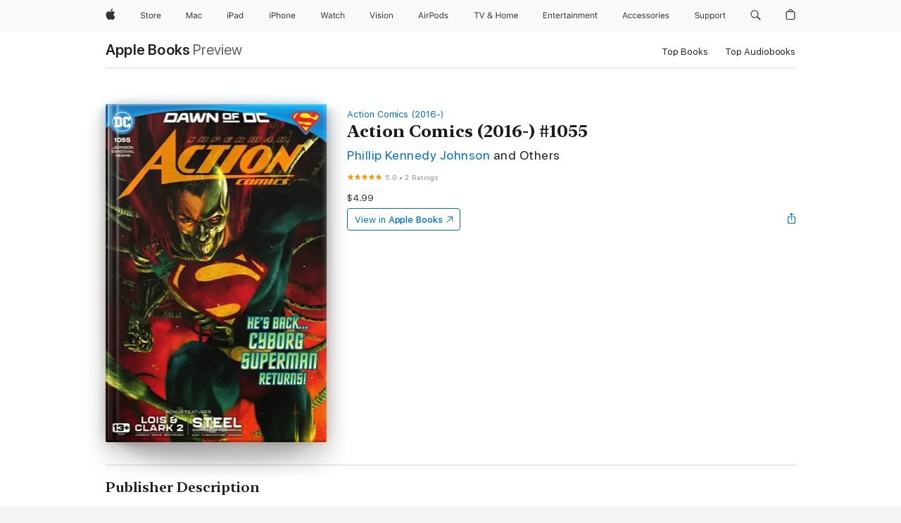

--- FILE ---
content_type: text/html
request_url: https://books.apple.com/us/book/action-comics-2016-1055/id6448766580
body_size: 50820
content:
<!DOCTYPE html><html  dir="ltr" lang="en-US"><head>
    <meta charset="utf-8">
    <meta http-equiv="X-UA-Compatible" content="IE=edge">
    <meta name="viewport" content="width=device-width, initial-scale=1, viewport-fit=cover">
    <meta name="applicable-device" content="pc,mobile">

    <script id="perfkit">window.initialPageRequestTime = +new Date();</script>
    <link rel="preconnect" href="https://amp-api.books.apple.com" crossorigin="">
<link rel="preconnect" href="https://is1-ssl.mzstatic.com" crossorigin="">
<link rel="preconnect" href="https://is2-ssl.mzstatic.com" crossorigin="">
<link rel="preconnect" href="https://is3-ssl.mzstatic.com" crossorigin="">
<link rel="preconnect" href="https://is4-ssl.mzstatic.com" crossorigin="">
<link rel="preconnect" href="https://is5-ssl.mzstatic.com" crossorigin="">
<link rel="preconnect" href="https://xp.apple.com" crossorigin="">
<link rel="preconnect" href="https://js-cdn.music.apple.com" crossorigin="">
<link rel="preconnect" href="https://www.apple.com" crossorigin="">
    
<meta name="web-experience-app/config/environment" content="%7B%22appVersion%22%3A1%2C%22modulePrefix%22%3A%22web-experience-app%22%2C%22environment%22%3A%22production%22%2C%22rootURL%22%3A%22%2F%22%2C%22locationType%22%3A%22history-hash-router-scroll%22%2C%22historySupportMiddleware%22%3Atrue%2C%22EmberENV%22%3A%7B%22FEATURES%22%3A%7B%7D%2C%22EXTEND_PROTOTYPES%22%3A%7B%22Date%22%3Afalse%7D%2C%22_APPLICATION_TEMPLATE_WRAPPER%22%3Afalse%2C%22_DEFAULT_ASYNC_OBSERVERS%22%3Atrue%2C%22_JQUERY_INTEGRATION%22%3Afalse%2C%22_TEMPLATE_ONLY_GLIMMER_COMPONENTS%22%3Atrue%7D%2C%22APP%22%3A%7B%22PROGRESS_BAR_DELAY%22%3A3000%2C%22CLOCK_INTERVAL%22%3A1000%2C%22LOADING_SPINNER_SPY%22%3Atrue%2C%22BREAKPOINTS%22%3A%7B%22large%22%3A%7B%22min%22%3A1069%2C%22content%22%3A980%7D%2C%22medium%22%3A%7B%22min%22%3A735%2C%22max%22%3A1068%2C%22content%22%3A692%7D%2C%22small%22%3A%7B%22min%22%3A320%2C%22max%22%3A734%2C%22content%22%3A280%7D%7D%2C%22buildVariant%22%3A%22books%22%2C%22name%22%3A%22web-experience-app%22%2C%22version%22%3A%222548.0.0%2B0b472053%22%7D%2C%22MEDIA_API%22%3A%7B%22token%22%3A%22eyJhbGciOiJFUzI1NiIsInR5cCI6IkpXVCIsImtpZCI6IkNOM1dVNkVKTzEifQ.eyJpc3MiOiJOVjBTRVdHRlNSIiwiaWF0IjoxNzY0NzIyNzU2LCJleHAiOjE3NzE5ODAzNTYsInJvb3RfaHR0cHNfb3JpZ2luIjpbImFwcGxlLmNvbSJdfQ.Y-cFl9j5HGWR1S_YFqK_Hy1qwk1hW9aBvWtIfb4iDzMDCQO9JcdexCvQGzSRxWYIEXS3JtD3vpWxYDj3puQYsA%22%7D%2C%22i18n%22%3A%7B%22defaultLocale%22%3A%22en-gb%22%2C%22useDevLoc%22%3Afalse%2C%22pathToLocales%22%3A%22dist%2Flocales%22%7D%2C%22MEDIA_ARTWORK%22%3A%7B%22BREAKPOINTS%22%3A%7B%22large%22%3A%7B%22min%22%3A1069%2C%22content%22%3A980%7D%2C%22medium%22%3A%7B%22min%22%3A735%2C%22max%22%3A1068%2C%22content%22%3A692%7D%2C%22small%22%3A%7B%22min%22%3A320%2C%22max%22%3A734%2C%22content%22%3A280%7D%7D%7D%2C%22API%22%3A%7B%22BookHost%22%3A%22https%3A%2F%2Famp-api.books.apple.com%22%2C%22obcMetadataBaseUrl%22%3A%22%2Fapi%2Fbooks-metadata%22%2C%22globalElementsPath%22%3A%22%2Fglobal-elements%22%7D%2C%22fastboot%22%3A%7B%22hostWhitelist%22%3A%5B%7B%7D%5D%7D%2C%22ember-short-number%22%3A%7B%22locales%22%3A%5B%22ar-dz%22%2C%22ar-bh%22%2C%22ar-eg%22%2C%22ar-iq%22%2C%22ar-jo%22%2C%22ar-kw%22%2C%22ar-lb%22%2C%22ar-ly%22%2C%22ar-ma%22%2C%22ar-om%22%2C%22ar-qa%22%2C%22ar-sa%22%2C%22ar-sd%22%2C%22ar-sy%22%2C%22ar-tn%22%2C%22ar-ae%22%2C%22ar-ye%22%2C%22he-il%22%2C%22iw-il%22%2C%22ca-es%22%2C%22cs-cz%22%2C%22da-dk%22%2C%22de-ch%22%2C%22de-de%22%2C%22el-gr%22%2C%22en-au%22%2C%22en-ca%22%2C%22en-gb%22%2C%22en-us%22%2C%22es-419%22%2C%22es-es%22%2C%22es-mx%22%2C%22es-xl%22%2C%22et-ee%22%2C%22fi-fi%22%2C%22fr-ca%22%2C%22fr-fr%22%2C%22hi-in%22%2C%22hr-hr%22%2C%22hu-hu%22%2C%22id-id%22%2C%22is-is%22%2C%22it-it%22%2C%22iw-il%22%2C%22ja-jp%22%2C%22ko-kr%22%2C%22lt-lt%22%2C%22lv-lv%22%2C%22ms-my%22%2C%22nl-nl%22%2C%22no-no%22%2C%22no-nb%22%2C%22nb-no%22%2C%22pl-pl%22%2C%22pt-br%22%2C%22pt-pt%22%2C%22ro-ro%22%2C%22ru-ru%22%2C%22sk-sk%22%2C%22sv-se%22%2C%22th-th%22%2C%22tr-tr%22%2C%22uk-ua%22%2C%22vi-vi%22%2C%22vi-vn%22%2C%22zh-cn%22%2C%22zh-hans%22%2C%22zh-hans-cn%22%2C%22zh-hant%22%2C%22zh-hant-hk%22%2C%22zh-hant-tw%22%2C%22zh-hk%22%2C%22zh-tw%22%2C%22ar%22%2C%22ca%22%2C%22cs%22%2C%22da%22%2C%22de%22%2C%22el%22%2C%22en%22%2C%22es%22%2C%22fi%22%2C%22fr%22%2C%22he%22%2C%22hi%22%2C%22hr%22%2C%22hu%22%2C%22id%22%2C%22is%22%2C%22it%22%2C%22ja%22%2C%22ko%22%2C%22lt%22%2C%22lv%22%2C%22ms%22%2C%22nb%22%2C%22nl%22%2C%22no%22%2C%22pl%22%2C%22pt%22%2C%22ro%22%2C%22ru%22%2C%22sk%22%2C%22sv%22%2C%22th%22%2C%22tr%22%2C%22uk%22%2C%22vi%22%2C%22zh%22%5D%7D%2C%22ember-cli-mirage%22%3A%7B%22enabled%22%3Afalse%2C%22usingProxy%22%3Afalse%2C%22useDefaultPassthroughs%22%3Atrue%7D%2C%22BREAKPOINTS%22%3A%7B%22large%22%3A%7B%22min%22%3A1069%2C%22content%22%3A980%7D%2C%22medium%22%3A%7B%22min%22%3A735%2C%22max%22%3A1068%2C%22content%22%3A692%7D%2C%22small%22%3A%7B%22min%22%3A320%2C%22max%22%3A734%2C%22content%22%3A280%7D%7D%2C%22METRICS%22%3A%7B%22variant%22%3A%22web%22%2C%22baseFields%22%3A%7B%22appName%22%3A%22web-experience-app%22%2C%22constraintProfiles%22%3A%5B%22AMPWeb%22%5D%7D%2C%22clickstream%22%3A%7B%22enabled%22%3Atrue%2C%22topic%22%3A%5B%22xp_amp_web_exp%22%5D%2C%22autoTrackClicks%22%3Atrue%7D%2C%22performance%22%3A%7B%22enabled%22%3Atrue%2C%22topic%22%3A%22xp_amp_bookstore_perf%22%7D%7D%2C%22MEDIA_SHELF%22%3A%7B%22GRID_CONFIG%22%3A%7B%22books-brick-row%22%3A%7B%22small%22%3A1%2C%22medium%22%3A2%2C%22large%22%3A3%7D%2C%22story%22%3A%7B%22small%22%3A1%2C%22medium%22%3A2%2C%22large%22%3A3%7D%2C%22small-brick%22%3A%7B%22small%22%3A1%2C%22medium%22%3A2%2C%22large%22%3A3%7D%2C%22editorial-lockup-large%22%3A%7B%22small%22%3A1%2C%22medium%22%3A2%2C%22large%22%3A2%7D%2C%22editorial-lockup-medium%22%3A%7B%22small%22%3A1%2C%22medium%22%3A2%2C%22large%22%3A3%7D%2C%22large-brick%22%3A%7B%22small%22%3A1%2C%22medium%22%3A1%2C%22large%22%3A2%7D%2C%22lockup-small%22%3A%7B%22small%22%3A1%2C%22medium%22%3A2%2C%22large%22%3A3%7D%2C%22lockup-large%22%3A%7B%22small%22%3A1%2C%22medium%22%3A3%2C%22large%22%3A4%7D%2C%22posters%22%3A%7B%22small%22%3A1%2C%22medium%22%3A1%2C%22large%22%3A2%7D%2C%22breakout-large%22%3A%7B%22small%22%3A1%2C%22medium%22%3A1%2C%22large%22%3A1%7D%7D%2C%22BREAKPOINTS%22%3A%7B%22large%22%3A%7B%22min%22%3A1069%2C%22content%22%3A980%7D%2C%22medium%22%3A%7B%22min%22%3A735%2C%22max%22%3A1068%2C%22content%22%3A692%7D%2C%22small%22%3A%7B%22min%22%3A320%2C%22max%22%3A734%2C%22content%22%3A280%7D%7D%7D%2C%22SASSKIT_GENERATOR%22%3A%7B%22VIEWPORT_CONFIG%22%3A%7B%22BREAKPOINTS%22%3A%7B%22large%22%3A%7B%22min%22%3A1069%2C%22content%22%3A980%7D%2C%22medium%22%3A%7B%22min%22%3A735%2C%22max%22%3A1068%2C%22content%22%3A692%7D%2C%22small%22%3A%7B%22min%22%3A320%2C%22max%22%3A734%2C%22content%22%3A280%7D%7D%7D%7D%2C%22features%22%3A%7B%22BUILD_VARIANT_APPS%22%3Afalse%2C%22BUILD_VARIANT_BOOKS%22%3Atrue%2C%22BUILD_VARIANT_FITNESS%22%3Afalse%2C%22BUILD_VARIANT_PODCASTS%22%3Afalse%2C%22BUILD_VARIANT_ITUNES%22%3Afalse%2C%22TV%22%3Afalse%2C%22PODCASTS%22%3Afalse%2C%22BOOKS%22%3Atrue%2C%22APPS%22%3Afalse%2C%22ARTISTS%22%3Afalse%2C%22DEEPLINK_ROUTE%22%3Afalse%2C%22EMBER_DATA%22%3Afalse%2C%22CHARTS%22%3Atrue%2C%22FITNESS%22%3Afalse%2C%22SHARE_UI%22%3Atrue%2C%22SEPARATE_RTL_STYLESHEET%22%3Atrue%7D%2C%22%40amp%2Fember-ui-global-elements%22%3A%7B%22useFooterWithoutRefundLink%22%3Atrue%7D%2C%22ember-cli-content-security-policy%22%3A%7B%22policy%22%3A%22upgrade-insecure-requests%20%3B%20default-src%20'none'%3B%20img-src%20'self'%20https%3A%2F%2F*.apple.com%20https%3A%2F%2F*.mzstatic.com%20data%3A%3B%20style-src%20'self'%20https%3A%2F%2F*.apple.com%20'unsafe-inline'%3B%20font-src%20'self'%20https%3A%2F%2F*.apple.com%3B%20media-src%20'self'%20https%3A%2F%2F*.apple.com%20blob%3A%3B%20connect-src%20'self'%20https%3A%2F%2F*.apple.com%20https%3A%2F%2F*.mzstatic.com%3B%20script-src%20'self'%20https%3A%2F%2F*.apple.com%20'unsafe-eval'%20'sha256-4ywTGAe4rEpoHt8XkjbkdOWklMJ%2F1Py%2Fx6b3%2FaGbtSQ%3D'%3B%20frame-src%20'self'%20https%3A%2F%2F*.apple.com%20itmss%3A%20itms-appss%3A%20itms-bookss%3A%20itms-itunesus%3A%20itms-messagess%3A%20itms-podcasts%3A%20itms-watchs%3A%20macappstores%3A%20musics%3A%20apple-musics%3A%20podcasts%3A%20videos%3A%3B%22%2C%22reportOnly%22%3Afalse%7D%2C%22exportApplicationGlobal%22%3Afalse%7D">
<!-- EMBER_CLI_FASTBOOT_TITLE --><link rel="stylesheet preload" name="fonts" href="//www.apple.com/wss/fonts?families=SF+Pro,v2|SF+Pro+Icons,v1|SF+Pro+Rounded,v1|New+York+Small,v1|New+York+Medium,v1" as="style"><link rel="stylesheet" type="text/css" href="https://www.apple.com/api-www/global-elements/global-header/v1/assets/globalheader.css" data-global-elements-nav-styles>
<link rel="stylesheet" type="text/css" href="/global-elements/2426.0.0/en_US/ac-global-footer.89780a9d2eedff61551113850a3547ef.css" data-global-elements-footer-styles>
<meta name="ac-gn-search-suggestions-enabled" content="false"/>
<meta name="globalnav-search-suggestions-enabled" content="false"/>
    <title>
      ‎Action Comics (2016-) #1055 by Phillip Kennedy Johnson, Dan Jurgens, Dorado Quick, Rafa Sandoval, Lee Weeks &amp; Yasmin Flores Montanez on Apple Books
    </title>
      <meta name="keywords" content="download, Action Comics (2016-) #1055, books on iphone, ipad, Mac, Apple Books">

      <meta name="description" content="Superman’s true enemy has been revealed: the Cyborg Superman, Hank Henshaw! Everything the Super-Family has built stands on a knife’s edge, and Superman and Metallo become the unlikeliest of allies as they hunt for Metallo’s missing sister. Can they prevent the inevitable devolution of Metallo’s min…">

<!---->
      <link rel="canonical" href="https://books.apple.com/us/book/action-comics-2016-1055/id6448766580">

      <link rel="icon" sizes="48x48" href="https://books.apple.com/assets/images/favicon/favicon-books-48-a8eb8171a8d912ed29d99e7a134953d3.png" type="image/png">

<!---->
<!---->
      <meta name="apple:content_id" content="6448766580">

<!---->
      <script name="schema:book" type="application/ld+json">
        {"@context":"http://schema.org","@type":"Book","additionalType":"Product","author":"Phillip Kennedy Johnson, Dan Jurgens, Dorado Quick, Rafa Sandoval, Lee Weeks &amp; Yasmin Flores Montanez","bookFormat":"EBook","datePublished":"2023-05-23T00:00:00.000Z","description":"Superman’s true enemy has been revealed: the Cyborg Superman, Hank Henshaw! Everything the Super-Family has built stands on a knife’s edge, and Superman and Metallo become the unlikeliest of allies as they hunt for Metallo’s missing sister. Can they prevent the inevitable devolution of Metallo’s min…","genre":["Comics &amp; Graphic Novels","Books"],"image":"https://is1-ssl.mzstatic.com/image/thumb/Publication126/v4/73/bc/1f/73bc1fe5-d56e-8736-894d-2c5eae140e4b/T1655610555001.jpg/1200x630wz.png","inLanguage":"en-US","name":"Action Comics (2016-) #1055","numberOfPages":40,"publisher":"DC Comics","thumbnailUrl":["https://is1-ssl.mzstatic.com/image/thumb/Publication126/v4/73/bc/1f/73bc1fe5-d56e-8736-894d-2c5eae140e4b/T1655610555001.jpg/1200x675wz.jpg","https://is1-ssl.mzstatic.com/image/thumb/Publication126/v4/73/bc/1f/73bc1fe5-d56e-8736-894d-2c5eae140e4b/T1655610555001.jpg/1200x900wz.jpg","https://is1-ssl.mzstatic.com/image/thumb/Publication126/v4/73/bc/1f/73bc1fe5-d56e-8736-894d-2c5eae140e4b/T1655610555001.jpg/1200x1200wz.jpg"],"isPartof":{"@type":"BookSeries","name":"Action Comics (2016-)"},"offers":{"@type":"Offer","price":4.99,"priceCurrency":"USD","hasMerchantReturnPolicy":{"@type":"MerchantReturnPolicy","returnPolicyCategory":"https://schema.org/MerchantReturnNotPermitted","merchantReturnDays":0}},"aggregateRating":{"@type":"AggregateRating","ratingValue":5,"reviewCount":2}}
      </script>

        <meta property="al:ios:app_store_id" content="364709193">
        <meta property="al:ios:app_name" content="Apple Books">

        <meta property="og:title" content="‎Action Comics (2016-) #1055">
        <meta property="og:description" content="‎Comics &amp; Graphic Novels · 2023">
        <meta property="og:site_name" content="Apple Books">
        <meta property="og:url" content="https://books.apple.com/us/book/action-comics-2016-1055/id6448766580">
        <meta property="og:image" content="https://is1-ssl.mzstatic.com/image/thumb/Publication126/v4/73/bc/1f/73bc1fe5-d56e-8736-894d-2c5eae140e4b/T1655610555001.jpg/1200x630wz.png">
        <meta property="og:image:alt" content="Action Comics (2016-) #1055 by Phillip Kennedy Johnson, Dan Jurgens, Dorado Quick, Rafa Sandoval, Lee Weeks &amp; Yasmin Flores Montanez on Apple Books">
        <meta property="og:image:type" content="image/png">
        <meta property="og:image:width" content="1200">
        <meta property="og:image:height" content="630">
        <meta property="og:image:secure_url" content="https://is1-ssl.mzstatic.com/image/thumb/Publication126/v4/73/bc/1f/73bc1fe5-d56e-8736-894d-2c5eae140e4b/T1655610555001.jpg/1200x630wz.png">
        <meta property="og:type" content="book">
        <meta property="og:locale" content="en_US">

        <meta name="twitter:title" content="‎Action Comics (2016-) #1055">
        <meta name="twitter:description" content="‎Comics &amp; Graphic Novels · 2023">
        <meta name="twitter:site" content="@AppleBooks">
        <meta name="twitter:card" content="summary_large_image">
        <meta name="twitter:image" content="https://is1-ssl.mzstatic.com/image/thumb/Publication126/v4/73/bc/1f/73bc1fe5-d56e-8736-894d-2c5eae140e4b/T1655610555001.jpg/1200x600wz.png">
        <meta name="twitter:image:alt" content="Action Comics (2016-) #1055 by Phillip Kennedy Johnson, Dan Jurgens, Dorado Quick, Rafa Sandoval, Lee Weeks &amp; Yasmin Flores Montanez on Apple Books">

<!---->
    <meta name="version" content="2548.0.0">
    <!-- @@HEAD@@ -->
    <script src="https://js-cdn.music.apple.com/musickit/v2/amp/musickit.js?t=1764722790239"></script>

    <link integrity="" rel="stylesheet" href="/assets/web-experience-app-real-f1ca40148188f63f7dd2cd7d4d6d7e05.css" data-rtl="/assets/web-experience-rtl-app-dc89d135bf4a79beed79bacafc906bdf.css">

    
  </head>
  <body class="no-js no-touch globalnav-scrim">
    <script type="x/boundary" id="fastboot-body-start"></script><div id="globalheader"><aside id="globalmessage-segment" lang="en-US" dir="ltr" class="globalmessage-segment"><ul data-strings="{&quot;view&quot;:&quot;{%STOREFRONT%} Store Home&quot;,&quot;segments&quot;:{&quot;smb&quot;:&quot;Business Store Home&quot;,&quot;eduInd&quot;:&quot;Education Store Home&quot;,&quot;other&quot;:&quot;Store Home&quot;},&quot;exit&quot;:&quot;Exit&quot;}" class="globalmessage-segment-content"></ul></aside><nav id="globalnav" lang="en-US" dir="ltr" aria-label="Global" data-analytics-element-engagement-start="globalnav:onFlyoutOpen" data-analytics-element-engagement-end="globalnav:onFlyoutClose" data-store-api="https://www.apple.com/[storefront]/shop/bag/status" data-analytics-activitymap-region-id="global nav" data-analytics-region="global nav" class="globalnav no-js   "><div class="globalnav-content"><div class="globalnav-item globalnav-menuback"><button aria-label="Main menu" class="globalnav-menuback-button"><span class="globalnav-chevron-icon"><svg height="48" viewbox="0 0 9 48" width="9" xmlns="http://www.w3.org/2000/svg"><path d="m1.5618 24.0621 6.5581-6.4238c.2368-.2319.2407-.6118.0088-.8486-.2324-.2373-.6123-.2407-.8486-.0088l-7 6.8569c-.1157.1138-.1807.2695-.1802.4316.001.1621.0674.3174.1846.4297l7 6.7241c.1162.1118.2661.1675.4155.1675.1577 0 .3149-.062.4326-.1846.2295-.2388.2222-.6187-.0171-.8481z"/></svg></span></button></div><ul id="globalnav-list" class="globalnav-list"><li data-analytics-element-engagement="globalnav hover - apple" class="
				globalnav-item
				globalnav-item-apple
				
				
			"><a href="https://www.apple.com/" data-globalnav-item-name="apple" data-analytics-title="apple home" aria-label="Apple" class="globalnav-link globalnav-link-apple"><span class="globalnav-image-regular globalnav-link-image"><svg height="44" viewbox="0 0 14 44" width="14" xmlns="http://www.w3.org/2000/svg"><path d="m13.0729 17.6825a3.61 3.61 0 0 0 -1.7248 3.0365 3.5132 3.5132 0 0 0 2.1379 3.2223 8.394 8.394 0 0 1 -1.0948 2.2618c-.6816.9812-1.3943 1.9623-2.4787 1.9623s-1.3633-.63-2.613-.63c-1.2187 0-1.6525.6507-2.644.6507s-1.6834-.9089-2.4787-2.0243a9.7842 9.7842 0 0 1 -1.6628-5.2776c0-3.0984 2.014-4.7405 3.9969-4.7405 1.0535 0 1.9314.6919 2.5924.6919.63 0 1.6112-.7333 2.8092-.7333a3.7579 3.7579 0 0 1 3.1604 1.5802zm-3.7284-2.8918a3.5615 3.5615 0 0 0 .8469-2.22 1.5353 1.5353 0 0 0 -.031-.32 3.5686 3.5686 0 0 0 -2.3445 1.2084 3.4629 3.4629 0 0 0 -.8779 2.1585 1.419 1.419 0 0 0 .031.2892 1.19 1.19 0 0 0 .2169.0207 3.0935 3.0935 0 0 0 2.1586-1.1368z"/></svg></span><span class="globalnav-image-compact globalnav-link-image"><svg height="48" viewbox="0 0 17 48" width="17" xmlns="http://www.w3.org/2000/svg"><path d="m15.5752 19.0792a4.2055 4.2055 0 0 0 -2.01 3.5376 4.0931 4.0931 0 0 0 2.4908 3.7542 9.7779 9.7779 0 0 1 -1.2755 2.6351c-.7941 1.1431-1.6244 2.2862-2.8878 2.2862s-1.5883-.734-3.0443-.734c-1.42 0-1.9252.7581-3.08.7581s-1.9611-1.0589-2.8876-2.3584a11.3987 11.3987 0 0 1 -1.9373-6.1487c0-3.61 2.3464-5.523 4.6566-5.523 1.2274 0 2.25.8062 3.02.8062.734 0 1.8771-.8543 3.2729-.8543a4.3778 4.3778 0 0 1 3.6822 1.841zm-6.8586-2.0456a1.3865 1.3865 0 0 1 -.2527-.024 1.6557 1.6557 0 0 1 -.0361-.337 4.0341 4.0341 0 0 1 1.0228-2.5148 4.1571 4.1571 0 0 1 2.7314-1.4078 1.7815 1.7815 0 0 1 .0361.373 4.1487 4.1487 0 0 1 -.9867 2.587 3.6039 3.6039 0 0 1 -2.5148 1.3236z"/></svg></span><span class="globalnav-link-text">Apple</span></a></li><li data-topnav-flyout-item="menu" data-topnav-flyout-label="Menu" role="none" class="globalnav-item globalnav-menu"><div data-topnav-flyout="menu" class="globalnav-flyout"><div class="globalnav-menu-list"><div data-analytics-element-engagement="globalnav hover - store" class="
				globalnav-item
				globalnav-item-store
				globalnav-item-menu
				
			"><ul role="none" class="globalnav-submenu-trigger-group"><li class="globalnav-submenu-trigger-item"><a href="https://www.apple.com/us/shop/goto/store" data-globalnav-item-name="store" data-topnav-flyout-trigger-compact data-analytics-title="store" data-analytics-element-engagement="hover - store" aria-label="Store" class="globalnav-link globalnav-submenu-trigger-link globalnav-link-store"><span class="globalnav-link-text-container"><span class="globalnav-image-regular globalnav-link-image"><svg height="44" viewbox="0 0 30 44" width="30" xmlns="http://www.w3.org/2000/svg"><path d="m26.5679 20.4629c1.002 0 1.67.738 1.693 1.857h-3.48c.076-1.119.779-1.857 1.787-1.857zm2.754 2.672v-.387c0-1.963-1.037-3.176-2.742-3.176-1.735 0-2.848 1.289-2.848 3.276 0 1.998 1.096 3.263 2.848 3.263 1.383 0 2.367-.668 2.66-1.746h-1.008c-.264.557-.814.856-1.629.856-1.072 0-1.769-.791-1.822-2.039v-.047zm-9.547-3.451h.96v.937h.094c.188-.615.914-1.049 1.752-1.049.164 0 .375.012.504.03v1.007c-.082-.023-.445-.058-.644-.058-.961 0-1.659 1.098-1.659 1.535v3.914h-1.007zm-4.27 5.519c-1.195 0-1.869-.867-1.869-2.361 0-1.5.674-2.361 1.869-2.361 1.196 0 1.87.861 1.87 2.361 0 1.494-.674 2.361-1.87 2.361zm0-5.631c-1.798 0-2.912 1.237-2.912 3.27 0 2.027 1.114 3.269 2.912 3.269 1.799 0 2.913-1.242 2.913-3.269 0-2.033-1.114-3.27-2.913-3.27zm-5.478-1.475v1.635h1.407v.843h-1.407v3.575c0 .744.282 1.06.938 1.06.182 0 .281-.006.469-.023v.849c-.199.035-.393.059-.592.059-1.301 0-1.822-.481-1.822-1.688v-3.832h-1.02v-.843h1.02v-1.635zm-8.103 5.694c.129.885.973 1.447 2.174 1.447 1.137 0 1.975-.615 1.975-1.453 0-.72-.527-1.177-1.693-1.47l-1.084-.282c-1.53-.386-2.192-1.078-2.192-2.279 0-1.436 1.201-2.408 2.988-2.408 1.635 0 2.854.972 2.942 2.338h-1.061c-.146-.867-.861-1.383-1.916-1.383-1.125 0-1.869.562-1.869 1.418 0 .662.463 1.043 1.629 1.342l.885.234c1.752.439 2.455 1.119 2.455 2.361 0 1.553-1.225 2.543-3.158 2.543-1.793 0-3.03-.949-3.141-2.408z"/></svg></span><span class="globalnav-link-text">Store</span></span></a></li></ul></div><div data-analytics-element-engagement="globalnav hover - mac" class="
				globalnav-item
				globalnav-item-mac
				globalnav-item-menu
				
			"><ul role="none" class="globalnav-submenu-trigger-group"><li class="globalnav-submenu-trigger-item"><a href="https://www.apple.com/mac/" data-globalnav-item-name="mac" data-topnav-flyout-trigger-compact data-analytics-title="mac" data-analytics-element-engagement="hover - mac" aria-label="Mac" class="globalnav-link globalnav-submenu-trigger-link globalnav-link-mac"><span class="globalnav-link-text-container"><span class="globalnav-image-regular globalnav-link-image"><svg height="44" viewbox="0 0 23 44" width="23" xmlns="http://www.w3.org/2000/svg"><path d="m8.1558 25.9987v-6.457h-.0703l-2.666 6.457h-.8907l-2.666-6.457h-.0703v6.457h-.9844v-8.4551h1.2246l2.8945 7.0547h.0938l2.8945-7.0547h1.2246v8.4551zm2.5166-1.7696c0-1.1309.832-1.7812 2.3027-1.8691l1.8223-.1113v-.5742c0-.7793-.4863-1.207-1.4297-1.207-.7559 0-1.2832.2871-1.4238.7852h-1.0195c.1348-1.0137 1.1309-1.6816 2.4785-1.6816 1.541 0 2.4023.791 2.4023 2.1035v4.3242h-.9609v-.9318h-.0938c-.4102.6738-1.1016 1.043-1.9453 1.043-1.2246 0-2.1328-.7266-2.1328-1.8809zm4.125-.5859v-.5801l-1.6992.1113c-.9609.0645-1.3828.3984-1.3828 1.0312 0 .6445.5449 1.0195 1.2773 1.0195 1.0371.0001 1.8047-.6796 1.8047-1.5819zm6.958-2.0273c-.1641-.627-.7207-1.1367-1.6289-1.1367-1.1367 0-1.8516.9082-1.8516 2.3379 0 1.459.7266 2.3848 1.8516 2.3848.8496 0 1.4414-.3926 1.6289-1.1074h1.0195c-.1816 1.1602-1.125 2.0156-2.6426 2.0156-1.7695 0-2.9004-1.2832-2.9004-3.293 0-1.9688 1.125-3.2461 2.8945-3.2461 1.5352 0 2.4727.9199 2.6484 2.0449z"/></svg></span><span class="globalnav-link-text">Mac</span></span></a></li></ul></div><div data-analytics-element-engagement="globalnav hover - ipad" class="
				globalnav-item
				globalnav-item-ipad
				globalnav-item-menu
				
			"><ul role="none" class="globalnav-submenu-trigger-group"><li class="globalnav-submenu-trigger-item"><a href="https://www.apple.com/ipad/" data-globalnav-item-name="ipad" data-topnav-flyout-trigger-compact data-analytics-title="ipad" data-analytics-element-engagement="hover - ipad" aria-label="iPad" class="globalnav-link globalnav-submenu-trigger-link globalnav-link-ipad"><span class="globalnav-link-text-container"><span class="globalnav-image-regular globalnav-link-image"><svg height="44" viewbox="0 0 24 44" width="24" xmlns="http://www.w3.org/2000/svg"><path d="m14.9575 23.7002c0 .902-.768 1.582-1.805 1.582-.732 0-1.277-.375-1.277-1.02 0-.632.422-.966 1.383-1.031l1.699-.111zm-1.395-4.072c-1.347 0-2.343.668-2.478 1.681h1.019c.141-.498.668-.785 1.424-.785.944 0 1.43.428 1.43 1.207v.574l-1.822.112c-1.471.088-2.303.738-2.303 1.869 0 1.154.908 1.881 2.133 1.881.844 0 1.535-.369 1.945-1.043h.094v.931h.961v-4.324c0-1.312-.862-2.103-2.403-2.103zm6.769 5.575c-1.155 0-1.846-.885-1.846-2.361 0-1.471.697-2.362 1.846-2.362 1.142 0 1.857.914 1.857 2.362 0 1.459-.709 2.361-1.857 2.361zm1.834-8.027v3.503h-.088c-.358-.691-1.102-1.107-1.981-1.107-1.605 0-2.654 1.289-2.654 3.27 0 1.986 1.037 3.269 2.654 3.269.873 0 1.623-.416 2.022-1.119h.093v1.008h.961v-8.824zm-15.394 4.869h-1.863v-3.563h1.863c1.225 0 1.899.639 1.899 1.799 0 1.119-.697 1.764-1.899 1.764zm.276-4.5h-3.194v8.455h1.055v-3.018h2.127c1.588 0 2.719-1.119 2.719-2.701 0-1.611-1.108-2.736-2.707-2.736zm-6.064 8.454h1.008v-6.316h-1.008zm-.199-8.237c0-.387.316-.704.703-.704s.703.317.703.704c0 .386-.316.703-.703.703s-.703-.317-.703-.703z"/></svg></span><span class="globalnav-link-text">iPad</span></span></a></li></ul></div><div data-analytics-element-engagement="globalnav hover - iphone" class="
				globalnav-item
				globalnav-item-iphone
				globalnav-item-menu
				
			"><ul role="none" class="globalnav-submenu-trigger-group"><li class="globalnav-submenu-trigger-item"><a href="https://www.apple.com/iphone/" data-globalnav-item-name="iphone" data-topnav-flyout-trigger-compact data-analytics-title="iphone" data-analytics-element-engagement="hover - iphone" aria-label="iPhone" class="globalnav-link globalnav-submenu-trigger-link globalnav-link-iphone"><span class="globalnav-link-text-container"><span class="globalnav-image-regular globalnav-link-image"><svg height="44" viewbox="0 0 38 44" width="38" xmlns="http://www.w3.org/2000/svg"><path d="m32.7129 22.3203h3.48c-.023-1.119-.691-1.857-1.693-1.857-1.008 0-1.711.738-1.787 1.857zm4.459 2.045c-.293 1.078-1.277 1.746-2.66 1.746-1.752 0-2.848-1.266-2.848-3.264 0-1.986 1.113-3.275 2.848-3.275 1.705 0 2.742 1.213 2.742 3.176v.386h-4.541v.047c.053 1.248.75 2.039 1.822 2.039.815 0 1.366-.298 1.629-.855zm-12.282-4.682h.961v.996h.094c.316-.697.932-1.107 1.898-1.107 1.418 0 2.209.838 2.209 2.338v4.09h-1.007v-3.844c0-1.137-.481-1.676-1.489-1.676s-1.658.674-1.658 1.781v3.739h-1.008zm-2.499 3.158c0-1.5-.674-2.361-1.869-2.361-1.196 0-1.87.861-1.87 2.361 0 1.495.674 2.362 1.87 2.362 1.195 0 1.869-.867 1.869-2.362zm-4.782 0c0-2.033 1.114-3.269 2.913-3.269 1.798 0 2.912 1.236 2.912 3.269 0 2.028-1.114 3.27-2.912 3.27-1.799 0-2.913-1.242-2.913-3.27zm-6.636-5.666h1.008v3.504h.093c.317-.697.979-1.107 1.946-1.107 1.336 0 2.179.855 2.179 2.338v4.09h-1.007v-3.844c0-1.119-.504-1.676-1.459-1.676-1.131 0-1.752.715-1.752 1.781v3.739h-1.008zm-6.015 4.87h1.863c1.202 0 1.899-.645 1.899-1.764 0-1.16-.674-1.799-1.899-1.799h-1.863zm2.139-4.5c1.599 0 2.707 1.125 2.707 2.736 0 1.582-1.131 2.701-2.719 2.701h-2.127v3.018h-1.055v-8.455zm-6.114 8.454h1.008v-6.316h-1.008zm-.2-8.238c0-.386.317-.703.703-.703.387 0 .704.317.704.703 0 .387-.317.704-.704.704-.386 0-.703-.317-.703-.704z"/></svg></span><span class="globalnav-link-text">iPhone</span></span></a></li></ul></div><div data-analytics-element-engagement="globalnav hover - watch" class="
				globalnav-item
				globalnav-item-watch
				globalnav-item-menu
				
			"><ul role="none" class="globalnav-submenu-trigger-group"><li class="globalnav-submenu-trigger-item"><a href="https://www.apple.com/watch/" data-globalnav-item-name="watch" data-topnav-flyout-trigger-compact data-analytics-title="watch" data-analytics-element-engagement="hover - watch" aria-label="Watch" class="globalnav-link globalnav-submenu-trigger-link globalnav-link-watch"><span class="globalnav-link-text-container"><span class="globalnav-image-regular globalnav-link-image"><svg height="44" viewbox="0 0 35 44" width="35" xmlns="http://www.w3.org/2000/svg"><path d="m28.9819 17.1758h1.008v3.504h.094c.316-.697.978-1.108 1.945-1.108 1.336 0 2.18.856 2.18 2.338v4.09h-1.008v-3.844c0-1.119-.504-1.675-1.459-1.675-1.131 0-1.752.715-1.752 1.781v3.738h-1.008zm-2.42 4.441c-.164-.627-.721-1.136-1.629-1.136-1.137 0-1.852.908-1.852 2.338 0 1.459.727 2.384 1.852 2.384.849 0 1.441-.392 1.629-1.107h1.019c-.182 1.16-1.125 2.016-2.642 2.016-1.77 0-2.901-1.284-2.901-3.293 0-1.969 1.125-3.247 2.895-3.247 1.535 0 2.472.92 2.648 2.045zm-6.533-3.568v1.635h1.407v.844h-1.407v3.574c0 .744.282 1.06.938 1.06.182 0 .281-.006.469-.023v.85c-.2.035-.393.058-.592.058-1.301 0-1.822-.48-1.822-1.687v-3.832h-1.02v-.844h1.02v-1.635zm-4.2 5.596v-.58l-1.699.111c-.961.064-1.383.398-1.383 1.031 0 .645.545 1.02 1.277 1.02 1.038 0 1.805-.68 1.805-1.582zm-4.125.586c0-1.131.832-1.782 2.303-1.869l1.822-.112v-.574c0-.779-.486-1.207-1.43-1.207-.755 0-1.283.287-1.423.785h-1.02c.135-1.014 1.131-1.682 2.479-1.682 1.541 0 2.402.792 2.402 2.104v4.324h-.961v-.931h-.094c-.41.673-1.101 1.043-1.945 1.043-1.225 0-2.133-.727-2.133-1.881zm-7.684 1.769h-.996l-2.303-8.455h1.101l1.682 6.873h.07l1.893-6.873h1.066l1.893 6.873h.07l1.682-6.873h1.101l-2.302 8.455h-.996l-1.946-6.674h-.07z"/></svg></span><span class="globalnav-link-text">Watch</span></span></a></li></ul></div><div data-analytics-element-engagement="globalnav hover - vision" class="
				globalnav-item
				globalnav-item-vision
				globalnav-item-menu
				
			"><ul role="none" class="globalnav-submenu-trigger-group"><li class="globalnav-submenu-trigger-item"><a href="https://www.apple.com/apple-vision-pro/" data-globalnav-item-name="vision" data-topnav-flyout-trigger-compact data-analytics-title="vision" data-analytics-element-engagement="hover - vision" aria-label="Vision" class="globalnav-link globalnav-submenu-trigger-link globalnav-link-vision"><span class="globalnav-link-text-container"><span class="globalnav-image-regular globalnav-link-image"><svg xmlns="http://www.w3.org/2000/svg" width="34" height="44" viewbox="0 0 34 44"><g id="en-US_globalnav_links_vision_image_large"><rect id="box_" width="34" height="44" fill="none"/><path id="art_" d="m.4043,17.5449h1.1074l2.4844,7.0898h.0938l2.4844-7.0898h1.1074l-3.1172,8.4551h-1.043L.4043,17.5449Zm8.3467.2168c0-.3867.3164-.7031.7031-.7031s.7031.3164.7031.7031-.3164.7031-.7031.7031-.7031-.3164-.7031-.7031Zm.1875,1.9219h1.0195v6.3164h-1.0195v-6.3164Zm2.499,4.7051h1.043c.1699.5273.6738.873,1.4824.873.8496,0,1.4531-.4043,1.4531-.9785v-.0117c0-.4277-.3223-.7266-1.1016-.9141l-.9785-.2344c-1.1836-.2812-1.7168-.7969-1.7168-1.7051v-.0059c0-1.0488,1.0078-1.8398,2.3496-1.8398,1.3242,0,2.2441.6621,2.3848,1.6934h-1.002c-.1348-.498-.627-.8438-1.3887-.8438-.75,0-1.3008.3867-1.3008.9434v.0117c0,.4277.3164.6973,1.0605.8789l.9727.2344c1.1895.2871,1.7637.8027,1.7637,1.7051v.0117c0,1.125-1.0957,1.9043-2.5312,1.9043-1.4062,0-2.373-.6797-2.4902-1.7227Zm6.3203-6.627c0-.3867.3164-.7031.7031-.7031s.7031.3164.7031.7031-.3164.7031-.7031.7031-.7031-.3164-.7031-.7031Zm.1875,1.9219h1.0195v6.3164h-1.0195v-6.3164Zm2.5049,3.1641v-.0117c0-2.0273,1.1133-3.2637,2.9121-3.2637s2.9121,1.2363,2.9121,3.2637v.0117c0,2.0215-1.1133,3.2637-2.9121,3.2637s-2.9121-1.2422-2.9121-3.2637Zm4.7812,0v-.0117c0-1.4941-.6738-2.3613-1.8691-2.3613s-1.8691.8672-1.8691,2.3613v.0117c0,1.4883.6738,2.3613,1.8691,2.3613s1.8691-.873,1.8691-2.3613Zm2.5049-3.1641h1.0195v.9492h.0938c.3164-.668.9082-1.0605,1.8398-1.0605,1.418,0,2.209.8379,2.209,2.3379v4.0898h-1.0195v-3.8438c0-1.1367-.4688-1.6816-1.4766-1.6816s-1.6465.6797-1.6465,1.7871v3.7383h-1.0195v-6.3164Z"/></g></svg></span><span class="globalnav-link-text">Vision</span></span></a></li></ul></div><div data-analytics-element-engagement="globalnav hover - airpods" class="
				globalnav-item
				globalnav-item-airpods
				globalnav-item-menu
				
			"><ul role="none" class="globalnav-submenu-trigger-group"><li class="globalnav-submenu-trigger-item"><a href="https://www.apple.com/airpods/" data-globalnav-item-name="airpods" data-topnav-flyout-trigger-compact data-analytics-title="airpods" data-analytics-element-engagement="hover - airpods" aria-label="AirPods" class="globalnav-link globalnav-submenu-trigger-link globalnav-link-airpods"><span class="globalnav-link-text-container"><span class="globalnav-image-regular globalnav-link-image"><svg height="44" viewbox="0 0 43 44" width="43" xmlns="http://www.w3.org/2000/svg"><path d="m11.7153 19.6836h.961v.937h.094c.187-.615.914-1.048 1.752-1.048.164 0 .375.011.504.029v1.008c-.082-.024-.446-.059-.645-.059-.961 0-1.658.645-1.658 1.535v3.914h-1.008zm28.135-.111c1.324 0 2.244.656 2.379 1.693h-.996c-.135-.504-.627-.838-1.389-.838-.75 0-1.336.381-1.336.943 0 .434.352.704 1.096.885l.973.235c1.189.287 1.763.802 1.763 1.711 0 1.13-1.095 1.91-2.531 1.91-1.406 0-2.373-.674-2.484-1.723h1.037c.17.533.674.873 1.482.873.85 0 1.459-.404 1.459-.984 0-.434-.328-.727-1.002-.891l-1.084-.264c-1.183-.287-1.722-.796-1.722-1.71 0-1.049 1.013-1.84 2.355-1.84zm-6.665 5.631c-1.155 0-1.846-.885-1.846-2.362 0-1.471.697-2.361 1.846-2.361 1.142 0 1.857.914 1.857 2.361 0 1.459-.709 2.362-1.857 2.362zm1.834-8.028v3.504h-.088c-.358-.691-1.102-1.107-1.981-1.107-1.605 0-2.654 1.289-2.654 3.269 0 1.987 1.037 3.27 2.654 3.27.873 0 1.623-.416 2.022-1.119h.094v1.007h.961v-8.824zm-9.001 8.028c-1.195 0-1.869-.868-1.869-2.362 0-1.5.674-2.361 1.869-2.361 1.196 0 1.869.861 1.869 2.361 0 1.494-.673 2.362-1.869 2.362zm0-5.631c-1.799 0-2.912 1.236-2.912 3.269 0 2.028 1.113 3.27 2.912 3.27s2.912-1.242 2.912-3.27c0-2.033-1.113-3.269-2.912-3.269zm-17.071 6.427h1.008v-6.316h-1.008zm-.199-8.238c0-.387.317-.703.703-.703.387 0 .703.316.703.703s-.316.703-.703.703c-.386 0-.703-.316-.703-.703zm-6.137 4.922 1.324-3.773h.093l1.325 3.773zm1.892-5.139h-1.043l-3.117 8.455h1.107l.85-2.42h3.363l.85 2.42h1.107zm14.868 4.5h-1.864v-3.562h1.864c1.224 0 1.898.639 1.898 1.799 0 1.119-.697 1.763-1.898 1.763zm.275-4.5h-3.193v8.455h1.054v-3.017h2.127c1.588 0 2.719-1.119 2.719-2.701 0-1.612-1.107-2.737-2.707-2.737z"/></svg></span><span class="globalnav-link-text">AirPods</span></span></a></li></ul></div><div data-analytics-element-engagement="globalnav hover - tv-home" class="
				globalnav-item
				globalnav-item-tv-home
				globalnav-item-menu
				
			"><ul role="none" class="globalnav-submenu-trigger-group"><li class="globalnav-submenu-trigger-item"><a href="https://www.apple.com/tv-home/" data-globalnav-item-name="tv-home" data-topnav-flyout-trigger-compact data-analytics-title="tv &amp; home" data-analytics-element-engagement="hover - tv &amp; home" aria-label="TV and Home" class="globalnav-link globalnav-submenu-trigger-link globalnav-link-tv-home"><span class="globalnav-link-text-container"><span class="globalnav-image-regular globalnav-link-image"><svg height="44" viewbox="0 0 65 44" width="65" xmlns="http://www.w3.org/2000/svg"><path d="m4.3755 26v-7.5059h-2.7246v-.9492h6.5039v.9492h-2.7246v7.5059zm7.7314 0-3.1172-8.4551h1.1074l2.4844 7.0898h.0938l2.4844-7.0898h1.1074l-3.1172 8.4551zm13.981-.8438c-.7207.6328-1.7109 1.002-2.7363 1.002-1.6816 0-2.8594-.9961-2.8594-2.4141 0-1.002.5449-1.7637 1.6758-2.3613.0762-.0352.2344-.1172.3281-.1641-.7793-.8203-1.0605-1.3652-1.0605-1.9805 0-1.084.9199-1.8926 2.1562-1.8926 1.248 0 2.1562.7969 2.1562 1.9043 0 .8672-.5215 1.5-1.8281 2.1855l2.1152 2.2734c.2637-.5273.3984-1.2188.3984-2.2734v-.1465h.9844v.1523c0 1.3125-.2344 2.2676-.6973 2.9824l1.4708 1.5764h-1.3242zm-4.541-1.4824c0 .9492.7676 1.5938 1.8984 1.5938.7676 0 1.5586-.3047 2.0215-.791l-2.3906-2.6133c-.0645.0234-.2168.0996-.2988.1406-.8145.4219-1.2305 1.0078-1.2305 1.6699zm3.2109-4.3886c0-.6562-.4746-1.1016-1.1602-1.1016-.6738 0-1.1543.457-1.1543 1.1133 0 .4688.2402.8789.9082 1.541 1.0313-.5274 1.4063-.9492 1.4063-1.5527zm13.5176 6.7148v-3.8496h-4.6406v3.8496h-1.0547v-8.4551h1.0547v3.6562h4.6406v-3.6562h1.0547v8.4551zm2.6455-3.1582c0-2.0332 1.1133-3.2695 2.9121-3.2695s2.9121 1.2363 2.9121 3.2695c0 2.0273-1.1133 3.2695-2.9121 3.2695s-2.9121-1.2422-2.9121-3.2695zm4.7812 0c0-1.5-.6738-2.3613-1.8691-2.3613s-1.8691.8613-1.8691 2.3613c0 1.4941.6738 2.3613 1.8691 2.3613s1.8691-.8672 1.8691-2.3613zm2.5054-3.1582h.9609v.9961h.0938c.2871-.7031.9199-1.1074 1.7637-1.1074.8555 0 1.4531.4512 1.7461 1.1074h.0938c.3398-.668 1.0605-1.1074 1.9336-1.1074 1.2891 0 2.0098.7383 2.0098 2.0625v4.3652h-1.0078v-4.1309c0-.9316-.4395-1.3887-1.3301-1.3887-.8789 0-1.4648.6562-1.4648 1.459v4.0606h-1.0078v-4.2891c0-.75-.5215-1.2305-1.3184-1.2305-.8262 0-1.4648.7148-1.4648 1.6055v3.9141h-1.0078v-6.3164zm15.5127 4.6816c-.293 1.0781-1.2773 1.7461-2.6602 1.7461-1.752 0-2.8477-1.2656-2.8477-3.2637 0-1.9863 1.1133-3.2754 2.8477-3.2754 1.7051 0 2.7422 1.2129 2.7422 3.1758v.3867h-4.541v.0469c.0527 1.248.75 2.0391 1.8223 2.0391.8145 0 1.3652-.2988 1.6289-.8555zm-4.459-2.0449h3.4805c-.0234-1.1191-.6914-1.8574-1.6934-1.8574-1.0078 0-1.7109.7383-1.7871 1.8574z"/></svg></span><span class="globalnav-link-text">TV &amp; Home</span></span></a></li></ul></div><div data-analytics-element-engagement="globalnav hover - entertainment" class="
				globalnav-item
				globalnav-item-entertainment
				globalnav-item-menu
				
			"><ul role="none" class="globalnav-submenu-trigger-group"><li class="globalnav-submenu-trigger-item"><a href="https://www.apple.com/entertainment/" data-globalnav-item-name="entertainment" data-topnav-flyout-trigger-compact data-analytics-title="entertainment" data-analytics-element-engagement="hover - entertainment" aria-label="Entertainment" class="globalnav-link globalnav-submenu-trigger-link globalnav-link-entertainment"><span class="globalnav-link-text-container"><span class="globalnav-image-regular globalnav-link-image"><svg xmlns="http://www.w3.org/2000/svg" viewbox="0 0 77 44" width="77" height="44"><path d="m0 17.4863h5.2383v.9492h-4.1836v2.7129h3.9668v.9375h-3.9668v2.9062h4.1836v.9492h-5.2383zm6.8994 2.1387h1.0195v.9492h.0938c.3164-.668.9082-1.0605 1.8398-1.0605 1.418 0 2.209.8379 2.209 2.3379v4.0898h-1.0195v-3.8438c0-1.1367-.4688-1.6816-1.4766-1.6816s-1.6465.6797-1.6465 1.7871v3.7383h-1.0195zm7.2803 4.6758v-3.832h-.9961v-.8438h.9961v-1.6348h1.0547v1.6348h1.3828v.8438h-1.3828v3.5742c0 .7441.2578 1.043.9141 1.043.1816 0 .2812-.0059.4688-.0234v.8672c-.1992.0352-.3926.0586-.5918.0586-1.3009-.0001-1.8458-.4806-1.8458-1.6876zm3.4365-1.4942v-.0059c0-1.9512 1.1133-3.2871 2.8301-3.2871s2.7598 1.2773 2.7598 3.1641v.3984h-4.5469c.0293 1.3066.75 2.0684 1.875 2.0684.8555 0 1.3828-.4043 1.5527-.7852l.0234-.0527h1.0195l-.0117.0469c-.2168.8555-1.1191 1.6992-2.6074 1.6992-1.8046 0-2.8945-1.2656-2.8945-3.2461zm1.0606-.5449h3.4922c-.1055-1.248-.7969-1.8398-1.7285-1.8398-.9376 0-1.6524.6386-1.7637 1.8398zm5.9912-2.6367h1.0195v.9375h.0938c.2402-.6621.832-1.0488 1.6875-1.0488.1934 0 .4102.0234.5098.041v.9902c-.2109-.0352-.4043-.0586-.627-.0586-.9727 0-1.6641.6152-1.6641 1.541v3.9141h-1.0195zm4.9658 4.6758v-3.832h-.9961v-.8438h.9961v-1.6348h1.0547v1.6348h1.3828v.8438h-1.3828v3.5742c0 .7441.2578 1.043.9141 1.043.1816 0 .2812-.0059.4688-.0234v.8672c-.1992.0352-.3926.0586-.5918.0586-1.3009-.0001-1.8458-.4806-1.8458-1.6876zm3.4658-.1231v-.0117c0-1.125.832-1.7754 2.3027-1.8633l1.8105-.1113v-.5742c0-.7793-.4746-1.2012-1.418-1.2012-.7559 0-1.2539.2812-1.418.7734l-.0059.0176h-1.0195l.0059-.0352c.1641-.9902 1.125-1.6582 2.4727-1.6582 1.541 0 2.4023.791 2.4023 2.1035v4.3242h-1.0195v-.9316h-.0938c-.3984.6738-1.0605 1.043-1.9102 1.043-1.201 0-2.1092-.7265-2.1092-1.875zm2.3203.9903c1.0371 0 1.793-.6797 1.793-1.582v-.5742l-1.6875.1055c-.9609.0586-1.3828.3984-1.3828 1.0254v.0117c0 .6386.5449 1.0136 1.2773 1.0136zm4.3926-7.4649c0-.3867.3164-.7031.7031-.7031s.7031.3164.7031.7031-.3164.7031-.7031.7031-.7031-.3164-.7031-.7031zm.1875 1.9219h1.0195v6.3164h-1.0195zm2.8213 0h1.0195v.9492h.0938c.3164-.668.9082-1.0605 1.8398-1.0605 1.418 0 2.209.8379 2.209 2.3379v4.0898h-1.0195v-3.8438c0-1.1367-.4688-1.6816-1.4766-1.6816s-1.6465.6797-1.6465 1.7871v3.7383h-1.0195zm6.8818 0h1.0195v.9609h.0938c.2812-.6797.8789-1.0723 1.7051-1.0723.8555 0 1.4531.4512 1.7461 1.1074h.0938c.3398-.668 1.0605-1.1074 1.9336-1.1074 1.2891 0 2.0098.7383 2.0098 2.0625v4.3652h-1.0195v-4.1309c0-.9316-.4277-1.3945-1.3184-1.3945-.8789 0-1.459.6621-1.459 1.4648v4.0605h-1.0195v-4.2891c0-.75-.5156-1.2363-1.3125-1.2363-.8262 0-1.4531.7207-1.4531 1.6113v3.9141h-1.0195v-6.3162zm10.0049 3.1816v-.0059c0-1.9512 1.1133-3.2871 2.8301-3.2871s2.7598 1.2773 2.7598 3.1641v.3984h-4.5469c.0293 1.3066.75 2.0684 1.875 2.0684.8555 0 1.3828-.4043 1.5527-.7852l.0234-.0527h1.0195l-.0116.0469c-.2168.8555-1.1191 1.6992-2.6074 1.6992-1.8047 0-2.8946-1.2656-2.8946-3.2461zm1.0606-.5449h3.4922c-.1055-1.248-.7969-1.8398-1.7285-1.8398-.9376 0-1.6524.6386-1.7637 1.8398zm5.9912-2.6367h1.0195v.9492h.0938c.3164-.668.9082-1.0605 1.8398-1.0605 1.418 0 2.209.8379 2.209 2.3379v4.0898h-1.0195v-3.8438c0-1.1367-.4688-1.6816-1.4766-1.6816s-1.6465.6797-1.6465 1.7871v3.7383h-1.0195zm7.2802 4.6758v-3.832h-.9961v-.8438h.9961v-1.6348h1.0547v1.6348h1.3828v.8438h-1.3828v3.5742c0 .7441.2578 1.043.9141 1.043.1816 0 .2812-.0059.4688-.0234v.8672c-.1992.0352-.3926.0586-.5918.0586-1.3008-.0001-1.8458-.4806-1.8458-1.6876z"/></svg></span><span class="globalnav-link-text">Entertainment</span></span></a></li></ul></div><div data-analytics-element-engagement="globalnav hover - accessories" class="
				globalnav-item
				globalnav-item-accessories
				globalnav-item-menu
				
			"><ul role="none" class="globalnav-submenu-trigger-group"><li class="globalnav-submenu-trigger-item"><a href="https://www.apple.com/us/shop/goto/buy_accessories" data-globalnav-item-name="accessories" data-topnav-flyout-trigger-compact data-analytics-title="accessories" data-analytics-element-engagement="hover - accessories" aria-label="Accessories" class="globalnav-link globalnav-submenu-trigger-link globalnav-link-accessories"><span class="globalnav-link-text-container"><span class="globalnav-image-regular globalnav-link-image"><svg height="44" viewbox="0 0 67 44" width="67" xmlns="http://www.w3.org/2000/svg"><path d="m5.6603 23.5715h-3.3633l-.8496 2.4199h-1.1074l3.1172-8.4551h1.043l3.1172 8.4551h-1.1075zm-3.0527-.8965h2.7422l-1.3242-3.7734h-.0938zm10.0986-1.0664c-.1641-.627-.7207-1.1367-1.6289-1.1367-1.1367 0-1.8516.9082-1.8516 2.3379 0 1.459.7266 2.3848 1.8516 2.3848.8496 0 1.4414-.3926 1.6289-1.1074h1.0195c-.1816 1.1602-1.125 2.0156-2.6426 2.0156-1.7695 0-2.9004-1.2832-2.9004-3.293 0-1.9688 1.125-3.2461 2.8945-3.2461 1.5352 0 2.4727.9199 2.6484 2.0449zm6.5947 0c-.1641-.627-.7207-1.1367-1.6289-1.1367-1.1367 0-1.8516.9082-1.8516 2.3379 0 1.459.7266 2.3848 1.8516 2.3848.8496 0 1.4414-.3926 1.6289-1.1074h1.0195c-.1816 1.1602-1.125 2.0156-2.6426 2.0156-1.7695 0-2.9004-1.2832-2.9004-3.293 0-1.9688 1.125-3.2461 2.8945-3.2461 1.5352 0 2.4727.9199 2.6484 2.0449zm7.5796 2.748c-.293 1.0781-1.2773 1.7461-2.6602 1.7461-1.752 0-2.8477-1.2656-2.8477-3.2637 0-1.9863 1.1133-3.2754 2.8477-3.2754 1.7051 0 2.7422 1.2129 2.7422 3.1758v.3867h-4.541v.0469c.0527 1.248.75 2.0391 1.8223 2.0391.8145 0 1.3652-.2988 1.6289-.8555zm-4.459-2.0449h3.4805c-.0234-1.1191-.6914-1.8574-1.6934-1.8574-1.0078 0-1.7109.7383-1.7871 1.8574zm8.212-2.748c1.3242 0 2.2441.6562 2.3789 1.6934h-.9961c-.1348-.5039-.627-.8379-1.3887-.8379-.75 0-1.3359.3809-1.3359.9434 0 .4336.3516.7031 1.0957.8848l.9727.2344c1.1895.2871 1.7637.8027 1.7637 1.7109 0 1.1309-1.0957 1.9102-2.5312 1.9102-1.4062 0-2.373-.6738-2.4844-1.7227h1.0371c.1699.5332.6738.873 1.4824.873.8496 0 1.459-.4043 1.459-.9844 0-.4336-.3281-.7266-1.002-.8906l-1.084-.2637c-1.1836-.2871-1.7227-.7969-1.7227-1.7109 0-1.0489 1.0137-1.8399 2.3555-1.8399zm6.0439 0c1.3242 0 2.2441.6562 2.3789 1.6934h-.9961c-.1348-.5039-.627-.8379-1.3887-.8379-.75 0-1.3359.3809-1.3359.9434 0 .4336.3516.7031 1.0957.8848l.9727.2344c1.1895.2871 1.7637.8027 1.7637 1.7109 0 1.1309-1.0957 1.9102-2.5312 1.9102-1.4062 0-2.373-.6738-2.4844-1.7227h1.0371c.1699.5332.6738.873 1.4824.873.8496 0 1.459-.4043 1.459-.9844 0-.4336-.3281-.7266-1.002-.8906l-1.084-.2637c-1.1836-.2871-1.7227-.7969-1.7227-1.7109 0-1.0489 1.0137-1.8399 2.3555-1.8399zm3.6357 3.2695c0-2.0332 1.1133-3.2695 2.9121-3.2695s2.9121 1.2363 2.9121 3.2695c0 2.0273-1.1133 3.2695-2.9121 3.2695s-2.9121-1.2422-2.9121-3.2695zm4.7813 0c0-1.5-.6738-2.3613-1.8691-2.3613s-1.8691.8613-1.8691 2.3613c0 1.4941.6738 2.3613 1.8691 2.3613s1.8691-.8672 1.8691-2.3613zm2.5054-3.1582h.9609v.9375h.0938c.1875-.6152.9141-1.0488 1.752-1.0488.1641 0 .375.0117.5039.0293v1.0078c-.082-.0234-.4453-.0586-.6445-.0586-.9609 0-1.6582.6445-1.6582 1.5352v3.9141h-1.0078v-6.3165zm4.2744-1.9219c0-.3867.3164-.7031.7031-.7031s.7031.3164.7031.7031-.3164.7031-.7031.7031-.7031-.3164-.7031-.7031zm.1992 1.9219h1.0078v6.3164h-1.0078zm8.001 4.6816c-.293 1.0781-1.2773 1.7461-2.6602 1.7461-1.752 0-2.8477-1.2656-2.8477-3.2637 0-1.9863 1.1133-3.2754 2.8477-3.2754 1.7051 0 2.7422 1.2129 2.7422 3.1758v.3867h-4.541v.0469c.0527 1.248.75 2.0391 1.8223 2.0391.8145 0 1.3652-.2988 1.6289-.8555zm-4.459-2.0449h3.4805c-.0234-1.1191-.6914-1.8574-1.6934-1.8574-1.0078 0-1.7109.7383-1.7871 1.8574zm8.2119-2.748c1.3242 0 2.2441.6562 2.3789 1.6934h-.9961c-.1348-.5039-.627-.8379-1.3887-.8379-.75 0-1.3359.3809-1.3359.9434 0 .4336.3516.7031 1.0957.8848l.9727.2344c1.1895.2871 1.7637.8027 1.7637 1.7109 0 1.1309-1.0957 1.9102-2.5312 1.9102-1.4062 0-2.373-.6738-2.4844-1.7227h1.0371c.1699.5332.6738.873 1.4824.873.8496 0 1.459-.4043 1.459-.9844 0-.4336-.3281-.7266-1.002-.8906l-1.084-.2637c-1.1836-.2871-1.7227-.7969-1.7227-1.7109 0-1.0489 1.0137-1.8399 2.3555-1.8399z"/></svg></span><span class="globalnav-link-text">Accessories</span></span></a></li></ul></div><div data-analytics-element-engagement="globalnav hover - support" class="
				globalnav-item
				globalnav-item-support
				globalnav-item-menu
				
			"><ul role="none" class="globalnav-submenu-trigger-group"><li class="globalnav-submenu-trigger-item"><a href="https://support.apple.com/?cid=gn-ols-home-hp-tab" data-globalnav-item-name="support" data-topnav-flyout-trigger-compact data-analytics-title="support" data-analytics-element-engagement="hover - support" data-analytics-exit-link="true" aria-label="Support" class="globalnav-link globalnav-submenu-trigger-link globalnav-link-support"><span class="globalnav-link-text-container"><span class="globalnav-image-regular globalnav-link-image"><svg height="44" viewbox="0 0 44 44" width="44" xmlns="http://www.w3.org/2000/svg"><path d="m42.1206 18.0337v1.635h1.406v.844h-1.406v3.574c0 .744.281 1.06.937 1.06.182 0 .282-.006.469-.023v.849c-.199.036-.392.059-.592.059-1.3 0-1.822-.48-1.822-1.687v-3.832h-1.019v-.844h1.019v-1.635zm-6.131 1.635h.961v.937h.093c.188-.615.914-1.049 1.752-1.049.164 0 .375.012.504.03v1.008c-.082-.024-.445-.059-.644-.059-.961 0-1.659.644-1.659 1.535v3.914h-1.007zm-2.463 3.158c0-1.5-.674-2.361-1.869-2.361s-1.869.861-1.869 2.361c0 1.494.674 2.361 1.869 2.361s1.869-.867 1.869-2.361zm-4.781 0c0-2.033 1.113-3.27 2.912-3.27s2.912 1.237 2.912 3.27c0 2.027-1.113 3.27-2.912 3.27s-2.912-1.243-2.912-3.27zm-2.108 0c0-1.477-.692-2.361-1.846-2.361-1.143 0-1.863.908-1.863 2.361 0 1.447.72 2.361 1.857 2.361 1.16 0 1.852-.884 1.852-2.361zm1.043 0c0 1.975-1.049 3.27-2.655 3.27-.902 0-1.629-.393-1.974-1.061h-.094v3.059h-1.008v-8.426h.961v1.054h.094c.404-.726 1.16-1.166 2.021-1.166 1.612 0 2.655 1.284 2.655 3.27zm-8.048 0c0-1.477-.691-2.361-1.845-2.361-1.143 0-1.864.908-1.864 2.361 0 1.447.721 2.361 1.858 2.361 1.16 0 1.851-.884 1.851-2.361zm1.043 0c0 1.975-1.049 3.27-2.654 3.27-.902 0-1.629-.393-1.975-1.061h-.093v3.059h-1.008v-8.426h.961v1.054h.093c.405-.726 1.161-1.166 2.022-1.166 1.611 0 2.654 1.284 2.654 3.27zm-7.645 3.158h-.961v-.99h-.094c-.316.703-.99 1.102-1.957 1.102-1.418 0-2.156-.844-2.156-2.338v-4.09h1.008v3.844c0 1.136.422 1.664 1.43 1.664 1.113 0 1.722-.663 1.722-1.77v-3.738h1.008zm-11.69-2.209c.129.885.972 1.447 2.174 1.447 1.136 0 1.974-.615 1.974-1.453 0-.72-.527-1.177-1.693-1.47l-1.084-.282c-1.529-.386-2.192-1.078-2.192-2.279 0-1.435 1.202-2.408 2.989-2.408 1.634 0 2.853.973 2.941 2.338h-1.06c-.147-.867-.862-1.383-1.916-1.383-1.125 0-1.87.562-1.87 1.418 0 .662.463 1.043 1.629 1.342l.885.234c1.752.44 2.455 1.119 2.455 2.361 0 1.553-1.224 2.543-3.158 2.543-1.793 0-3.029-.949-3.141-2.408z"/></svg></span><span class="globalnav-link-text">Support</span></span></a></li></ul></div></div></div></li><li data-topnav-flyout-label="Search apple.com" data-analytics-title="open - search field" class="globalnav-item globalnav-search"><a role="button" id="globalnav-menubutton-link-search" href="https://www.apple.com/us/search" data-topnav-flyout-trigger-regular data-topnav-flyout-trigger-compact aria-label="Search apple.com" data-analytics-title="open - search field" class="globalnav-link globalnav-link-search"><span class="globalnav-image-regular"><svg xmlns="http://www.w3.org/2000/svg" width="15px" height="44px" viewbox="0 0 15 44">
<path d="M14.298,27.202l-3.87-3.87c0.701-0.929,1.122-2.081,1.122-3.332c0-3.06-2.489-5.55-5.55-5.55c-3.06,0-5.55,2.49-5.55,5.55 c0,3.061,2.49,5.55,5.55,5.55c1.251,0,2.403-0.421,3.332-1.122l3.87,3.87c0.151,0.151,0.35,0.228,0.548,0.228 s0.396-0.076,0.548-0.228C14.601,27.995,14.601,27.505,14.298,27.202z M1.55,20c0-2.454,1.997-4.45,4.45-4.45 c2.454,0,4.45,1.997,4.45,4.45S8.454,24.45,6,24.45C3.546,24.45,1.55,22.454,1.55,20z"/>
</svg>
</span><span class="globalnav-image-compact"><svg height="48" viewbox="0 0 17 48" width="17" xmlns="http://www.w3.org/2000/svg"><path d="m16.2294 29.9556-4.1755-4.0821a6.4711 6.4711 0 1 0 -1.2839 1.2625l4.2005 4.1066a.9.9 0 1 0 1.2588-1.287zm-14.5294-8.0017a5.2455 5.2455 0 1 1 5.2455 5.2527 5.2549 5.2549 0 0 1 -5.2455-5.2527z"/></svg></span></a><div id="globalnav-submenu-search" aria-labelledby="globalnav-menubutton-link-search" class="globalnav-flyout globalnav-submenu"><div class="globalnav-flyout-scroll-container"><div class="globalnav-flyout-content globalnav-submenu-content"><form action="https://www.apple.com/us/search" method="get" class="globalnav-searchfield"><div class="globalnav-searchfield-wrapper"><input placeholder="Search apple.com" aria-label="Search apple.com" autocorrect="off" autocapitalize="off" autocomplete="off" class="globalnav-searchfield-input"><input id="globalnav-searchfield-src" type="hidden" name="src" value><input type="hidden" name="type" value><input type="hidden" name="page" value><input type="hidden" name="locale" value><button aria-label="Clear search" tabindex="-1" type="button" class="globalnav-searchfield-reset"><span class="globalnav-image-regular"><svg height="14" viewbox="0 0 14 14" width="14" xmlns="http://www.w3.org/2000/svg"><path d="m7 .0339a6.9661 6.9661 0 1 0 6.9661 6.9661 6.9661 6.9661 0 0 0 -6.9661-6.9661zm2.798 8.9867a.55.55 0 0 1 -.778.7774l-2.02-2.02-2.02 2.02a.55.55 0 0 1 -.7784-.7774l2.0206-2.0206-2.0204-2.02a.55.55 0 0 1 .7782-.7778l2.02 2.02 2.02-2.02a.55.55 0 0 1 .778.7778l-2.0203 2.02z"/></svg></span><span class="globalnav-image-compact"><svg height="16" viewbox="0 0 16 16" width="16" xmlns="http://www.w3.org/2000/svg"><path d="m0 8a8.0474 8.0474 0 0 1 7.9922-8 8.0609 8.0609 0 0 1 8.0078 8 8.0541 8.0541 0 0 1 -8 8 8.0541 8.0541 0 0 1 -8-8zm5.6549 3.2863 2.3373-2.353 2.3451 2.353a.6935.6935 0 0 0 .4627.1961.6662.6662 0 0 0 .6667-.6667.6777.6777 0 0 0 -.1961-.4706l-2.3451-2.3373 2.3529-2.3607a.5943.5943 0 0 0 .1961-.4549.66.66 0 0 0 -.6667-.6589.6142.6142 0 0 0 -.447.1961l-2.3686 2.3606-2.353-2.3527a.6152.6152 0 0 0 -.447-.1883.6529.6529 0 0 0 -.6667.651.6264.6264 0 0 0 .1961.4549l2.3451 2.3529-2.3451 2.353a.61.61 0 0 0 -.1961.4549.6661.6661 0 0 0 .6667.6667.6589.6589 0 0 0 .4627-.1961z"/></svg></span></button><button aria-label="Submit search" tabindex="-1" aria-hidden="true" type="submit" class="globalnav-searchfield-submit"><span class="globalnav-image-regular"><svg height="32" viewbox="0 0 30 32" width="30" xmlns="http://www.w3.org/2000/svg"><path d="m23.3291 23.3066-4.35-4.35c-.0105-.0105-.0247-.0136-.0355-.0235a6.8714 6.8714 0 1 0 -1.5736 1.4969c.0214.0256.03.0575.0542.0815l4.35 4.35a1.1 1.1 0 1 0 1.5557-1.5547zm-15.4507-8.582a5.6031 5.6031 0 1 1 5.603 5.61 5.613 5.613 0 0 1 -5.603-5.61z"/></svg></span><span class="globalnav-image-compact"><svg width="38" height="40" viewbox="0 0 38 40" xmlns="http://www.w3.org/2000/svg"><path d="m28.6724 27.8633-5.07-5.07c-.0095-.0095-.0224-.0122-.032-.0213a7.9967 7.9967 0 1 0 -1.8711 1.7625c.0254.03.0357.0681.0642.0967l5.07 5.07a1.3 1.3 0 0 0 1.8389-1.8379zm-18.0035-10.0033a6.5447 6.5447 0 1 1 6.545 6.5449 6.5518 6.5518 0 0 1 -6.545-6.5449z"/></svg></span></button></div><div role="status" aria-live="polite" data-topnav-searchresults-label="total results" class="globalnav-searchresults-count"></div></form><div class="globalnav-searchresults"></div></div></div></div></li><li id="globalnav-bag" data-analytics-region="bag" class="globalnav-item globalnav-bag"><div class="globalnav-bag-wrapper"><a role="button" id="globalnav-menubutton-link-bag" href="https://www.apple.com/us/shop/goto/bag" aria-label="Shopping Bag" data-globalnav-item-name="bag" data-topnav-flyout-trigger-regular data-topnav-flyout-trigger-compact data-analytics-title="open - bag" class="globalnav-link globalnav-link-bag"><span class="globalnav-image-regular"><svg height="44" viewbox="0 0 14 44" width="14" xmlns="http://www.w3.org/2000/svg"><path d="m11.3535 16.0283h-1.0205a3.4229 3.4229 0 0 0 -3.333-2.9648 3.4229 3.4229 0 0 0 -3.333 2.9648h-1.02a2.1184 2.1184 0 0 0 -2.117 2.1162v7.7155a2.1186 2.1186 0 0 0 2.1162 2.1167h8.707a2.1186 2.1186 0 0 0 2.1168-2.1167v-7.7155a2.1184 2.1184 0 0 0 -2.1165-2.1162zm-4.3535-1.8652a2.3169 2.3169 0 0 1 2.2222 1.8652h-4.4444a2.3169 2.3169 0 0 1 2.2222-1.8652zm5.37 11.6969a1.0182 1.0182 0 0 1 -1.0166 1.0171h-8.7069a1.0182 1.0182 0 0 1 -1.0165-1.0171v-7.7155a1.0178 1.0178 0 0 1 1.0166-1.0166h8.707a1.0178 1.0178 0 0 1 1.0164 1.0166z"/></svg></span><span class="globalnav-image-compact"><svg height="48" viewbox="0 0 17 48" width="17" xmlns="http://www.w3.org/2000/svg"><path d="m13.4575 16.9268h-1.1353a3.8394 3.8394 0 0 0 -7.6444 0h-1.1353a2.6032 2.6032 0 0 0 -2.6 2.6v8.9232a2.6032 2.6032 0 0 0 2.6 2.6h9.915a2.6032 2.6032 0 0 0 2.6-2.6v-8.9231a2.6032 2.6032 0 0 0 -2.6-2.6001zm-4.9575-2.2768a2.658 2.658 0 0 1 2.6221 2.2764h-5.2442a2.658 2.658 0 0 1 2.6221-2.2764zm6.3574 13.8a1.4014 1.4014 0 0 1 -1.4 1.4h-9.9149a1.4014 1.4014 0 0 1 -1.4-1.4v-8.9231a1.4014 1.4014 0 0 1 1.4-1.4h9.915a1.4014 1.4014 0 0 1 1.4 1.4z"/></svg></span></a><span aria-hidden="true" data-analytics-title="open - bag" class="globalnav-bag-badge"><span class="globalnav-bag-badge-separator"></span><span class="globalnav-bag-badge-number">0</span><span class="globalnav-bag-badge-unit">+</span></span></div><div id="globalnav-submenu-bag" aria-labelledby="globalnav-menubutton-link-bag" class="globalnav-flyout globalnav-submenu"><div class="globalnav-flyout-scroll-container"><div class="globalnav-flyout-content globalnav-submenu-content"></div></div></div></li></ul><div class="globalnav-menutrigger"><button id="globalnav-menutrigger-button" aria-controls="globalnav-list" aria-label="Menu" data-topnav-menu-label-open="Menu" data-topnav-menu-label-close="Close" data-topnav-flyout-trigger-compact="menu" class="globalnav-menutrigger-button"><svg width="18" height="18" viewbox="0 0 18 18"><polyline id="globalnav-menutrigger-bread-bottom" fill="none" stroke="currentColor" stroke-width="1.2" stroke-linecap="round" stroke-linejoin="round" points="2 12, 16 12" class="globalnav-menutrigger-bread globalnav-menutrigger-bread-bottom"><animate id="globalnav-anim-menutrigger-bread-bottom-open" attributename="points" keytimes="0;0.5;1" dur="0.24s" begin="indefinite" fill="freeze" calcmode="spline" keysplines="0.42, 0, 1, 1;0, 0, 0.58, 1" values=" 2 12, 16 12; 2 9, 16 9; 3.5 15, 15 3.5"/><animate id="globalnav-anim-menutrigger-bread-bottom-close" attributename="points" keytimes="0;0.5;1" dur="0.24s" begin="indefinite" fill="freeze" calcmode="spline" keysplines="0.42, 0, 1, 1;0, 0, 0.58, 1" values=" 3.5 15, 15 3.5; 2 9, 16 9; 2 12, 16 12"/></polyline><polyline id="globalnav-menutrigger-bread-top" fill="none" stroke="currentColor" stroke-width="1.2" stroke-linecap="round" stroke-linejoin="round" points="2 5, 16 5" class="globalnav-menutrigger-bread globalnav-menutrigger-bread-top"><animate id="globalnav-anim-menutrigger-bread-top-open" attributename="points" keytimes="0;0.5;1" dur="0.24s" begin="indefinite" fill="freeze" calcmode="spline" keysplines="0.42, 0, 1, 1;0, 0, 0.58, 1" values=" 2 5, 16 5; 2 9, 16 9; 3.5 3.5, 15 15"/><animate id="globalnav-anim-menutrigger-bread-top-close" attributename="points" keytimes="0;0.5;1" dur="0.24s" begin="indefinite" fill="freeze" calcmode="spline" keysplines="0.42, 0, 1, 1;0, 0, 0.58, 1" values=" 3.5 3.5, 15 15; 2 9, 16 9; 2 5, 16 5"/></polyline></svg></button></div></div></nav><div id="globalnav-curtain" class="globalnav-curtain"></div><div id="globalnav-placeholder" class="globalnav-placeholder"></div></div><script id="__ACGH_DATA__" type="application/json">{"props":{"globalNavData":{"locale":"en_US","ariaLabel":"Global","analyticsAttributes":[{"name":"data-analytics-activitymap-region-id","value":"global nav"},{"name":"data-analytics-region","value":"global nav"}],"links":[{"id":"2758e8127e4ab787ae4e849277f79b83b3522719ae4b96a595421e50ea2d03f7","name":"apple","text":"Apple","url":"/","ariaLabel":"Apple","submenuAriaLabel":"Apple menu","images":[{"name":"regular","assetInline":"<svg height=\"44\" viewBox=\"0 0 14 44\" width=\"14\" xmlns=\"http://www.w3.org/2000/svg\"><path d=\"m13.0729 17.6825a3.61 3.61 0 0 0 -1.7248 3.0365 3.5132 3.5132 0 0 0 2.1379 3.2223 8.394 8.394 0 0 1 -1.0948 2.2618c-.6816.9812-1.3943 1.9623-2.4787 1.9623s-1.3633-.63-2.613-.63c-1.2187 0-1.6525.6507-2.644.6507s-1.6834-.9089-2.4787-2.0243a9.7842 9.7842 0 0 1 -1.6628-5.2776c0-3.0984 2.014-4.7405 3.9969-4.7405 1.0535 0 1.9314.6919 2.5924.6919.63 0 1.6112-.7333 2.8092-.7333a3.7579 3.7579 0 0 1 3.1604 1.5802zm-3.7284-2.8918a3.5615 3.5615 0 0 0 .8469-2.22 1.5353 1.5353 0 0 0 -.031-.32 3.5686 3.5686 0 0 0 -2.3445 1.2084 3.4629 3.4629 0 0 0 -.8779 2.1585 1.419 1.419 0 0 0 .031.2892 1.19 1.19 0 0 0 .2169.0207 3.0935 3.0935 0 0 0 2.1586-1.1368z\"/></svg>"},{"name":"compact","assetInline":"<svg height=\"48\" viewBox=\"0 0 17 48\" width=\"17\" xmlns=\"http://www.w3.org/2000/svg\"><path d=\"m15.5752 19.0792a4.2055 4.2055 0 0 0 -2.01 3.5376 4.0931 4.0931 0 0 0 2.4908 3.7542 9.7779 9.7779 0 0 1 -1.2755 2.6351c-.7941 1.1431-1.6244 2.2862-2.8878 2.2862s-1.5883-.734-3.0443-.734c-1.42 0-1.9252.7581-3.08.7581s-1.9611-1.0589-2.8876-2.3584a11.3987 11.3987 0 0 1 -1.9373-6.1487c0-3.61 2.3464-5.523 4.6566-5.523 1.2274 0 2.25.8062 3.02.8062.734 0 1.8771-.8543 3.2729-.8543a4.3778 4.3778 0 0 1 3.6822 1.841zm-6.8586-2.0456a1.3865 1.3865 0 0 1 -.2527-.024 1.6557 1.6557 0 0 1 -.0361-.337 4.0341 4.0341 0 0 1 1.0228-2.5148 4.1571 4.1571 0 0 1 2.7314-1.4078 1.7815 1.7815 0 0 1 .0361.373 4.1487 4.1487 0 0 1 -.9867 2.587 3.6039 3.6039 0 0 1 -2.5148 1.3236z\"/></svg>"}],"analyticsAttributes":[{"name":"data-analytics-title","value":"apple home"}]},{"id":"ad4a2a26eb4836393385e9f6c61b526b4a3cb31409c5ed8730ce7a704dd7132f","name":"store","text":"Store","url":"/us/shop/goto/store","ariaLabel":"Store","submenuAriaLabel":"Store menu","images":[{"name":"regular","assetInline":"<svg height=\"44\" viewBox=\"0 0 30 44\" width=\"30\" xmlns=\"http://www.w3.org/2000/svg\"><path d=\"m26.5679 20.4629c1.002 0 1.67.738 1.693 1.857h-3.48c.076-1.119.779-1.857 1.787-1.857zm2.754 2.672v-.387c0-1.963-1.037-3.176-2.742-3.176-1.735 0-2.848 1.289-2.848 3.276 0 1.998 1.096 3.263 2.848 3.263 1.383 0 2.367-.668 2.66-1.746h-1.008c-.264.557-.814.856-1.629.856-1.072 0-1.769-.791-1.822-2.039v-.047zm-9.547-3.451h.96v.937h.094c.188-.615.914-1.049 1.752-1.049.164 0 .375.012.504.03v1.007c-.082-.023-.445-.058-.644-.058-.961 0-1.659 1.098-1.659 1.535v3.914h-1.007zm-4.27 5.519c-1.195 0-1.869-.867-1.869-2.361 0-1.5.674-2.361 1.869-2.361 1.196 0 1.87.861 1.87 2.361 0 1.494-.674 2.361-1.87 2.361zm0-5.631c-1.798 0-2.912 1.237-2.912 3.27 0 2.027 1.114 3.269 2.912 3.269 1.799 0 2.913-1.242 2.913-3.269 0-2.033-1.114-3.27-2.913-3.27zm-5.478-1.475v1.635h1.407v.843h-1.407v3.575c0 .744.282 1.06.938 1.06.182 0 .281-.006.469-.023v.849c-.199.035-.393.059-.592.059-1.301 0-1.822-.481-1.822-1.688v-3.832h-1.02v-.843h1.02v-1.635zm-8.103 5.694c.129.885.973 1.447 2.174 1.447 1.137 0 1.975-.615 1.975-1.453 0-.72-.527-1.177-1.693-1.47l-1.084-.282c-1.53-.386-2.192-1.078-2.192-2.279 0-1.436 1.201-2.408 2.988-2.408 1.635 0 2.854.972 2.942 2.338h-1.061c-.146-.867-.861-1.383-1.916-1.383-1.125 0-1.869.562-1.869 1.418 0 .662.463 1.043 1.629 1.342l.885.234c1.752.439 2.455 1.119 2.455 2.361 0 1.553-1.225 2.543-3.158 2.543-1.793 0-3.03-.949-3.141-2.408z\"/></svg>"}],"analyticsAttributes":[{"name":"data-analytics-title","value":"store"},{"name":"data-analytics-element-engagement","value":"hover - store"}]},{"id":"9a82f08a3cc17e59a61372a40e7ecb17783e9c10aef163465f29bb5b00d4725a","name":"mac","text":"Mac","url":"/mac/","ariaLabel":"Mac","submenuAriaLabel":"Mac menu","images":[{"name":"regular","assetInline":"<svg height=\"44\" viewBox=\"0 0 23 44\" width=\"23\" xmlns=\"http://www.w3.org/2000/svg\"><path d=\"m8.1558 25.9987v-6.457h-.0703l-2.666 6.457h-.8907l-2.666-6.457h-.0703v6.457h-.9844v-8.4551h1.2246l2.8945 7.0547h.0938l2.8945-7.0547h1.2246v8.4551zm2.5166-1.7696c0-1.1309.832-1.7812 2.3027-1.8691l1.8223-.1113v-.5742c0-.7793-.4863-1.207-1.4297-1.207-.7559 0-1.2832.2871-1.4238.7852h-1.0195c.1348-1.0137 1.1309-1.6816 2.4785-1.6816 1.541 0 2.4023.791 2.4023 2.1035v4.3242h-.9609v-.9318h-.0938c-.4102.6738-1.1016 1.043-1.9453 1.043-1.2246 0-2.1328-.7266-2.1328-1.8809zm4.125-.5859v-.5801l-1.6992.1113c-.9609.0645-1.3828.3984-1.3828 1.0312 0 .6445.5449 1.0195 1.2773 1.0195 1.0371.0001 1.8047-.6796 1.8047-1.5819zm6.958-2.0273c-.1641-.627-.7207-1.1367-1.6289-1.1367-1.1367 0-1.8516.9082-1.8516 2.3379 0 1.459.7266 2.3848 1.8516 2.3848.8496 0 1.4414-.3926 1.6289-1.1074h1.0195c-.1816 1.1602-1.125 2.0156-2.6426 2.0156-1.7695 0-2.9004-1.2832-2.9004-3.293 0-1.9688 1.125-3.2461 2.8945-3.2461 1.5352 0 2.4727.9199 2.6484 2.0449z\"/></svg>"}],"analyticsAttributes":[{"name":"data-analytics-title","value":"mac"},{"name":"data-analytics-element-engagement","value":"hover - mac"}]},{"id":"00948525be55e5a61fc12335c2fe8fbc94664d6237757d79344cadd205bde991","name":"ipad","text":"iPad","url":"/ipad/","ariaLabel":"iPad","submenuAriaLabel":"iPad menu","images":[{"name":"regular","assetInline":"<svg height=\"44\" viewBox=\"0 0 24 44\" width=\"24\" xmlns=\"http://www.w3.org/2000/svg\"><path d=\"m14.9575 23.7002c0 .902-.768 1.582-1.805 1.582-.732 0-1.277-.375-1.277-1.02 0-.632.422-.966 1.383-1.031l1.699-.111zm-1.395-4.072c-1.347 0-2.343.668-2.478 1.681h1.019c.141-.498.668-.785 1.424-.785.944 0 1.43.428 1.43 1.207v.574l-1.822.112c-1.471.088-2.303.738-2.303 1.869 0 1.154.908 1.881 2.133 1.881.844 0 1.535-.369 1.945-1.043h.094v.931h.961v-4.324c0-1.312-.862-2.103-2.403-2.103zm6.769 5.575c-1.155 0-1.846-.885-1.846-2.361 0-1.471.697-2.362 1.846-2.362 1.142 0 1.857.914 1.857 2.362 0 1.459-.709 2.361-1.857 2.361zm1.834-8.027v3.503h-.088c-.358-.691-1.102-1.107-1.981-1.107-1.605 0-2.654 1.289-2.654 3.27 0 1.986 1.037 3.269 2.654 3.269.873 0 1.623-.416 2.022-1.119h.093v1.008h.961v-8.824zm-15.394 4.869h-1.863v-3.563h1.863c1.225 0 1.899.639 1.899 1.799 0 1.119-.697 1.764-1.899 1.764zm.276-4.5h-3.194v8.455h1.055v-3.018h2.127c1.588 0 2.719-1.119 2.719-2.701 0-1.611-1.108-2.736-2.707-2.736zm-6.064 8.454h1.008v-6.316h-1.008zm-.199-8.237c0-.387.316-.704.703-.704s.703.317.703.704c0 .386-.316.703-.703.703s-.703-.317-.703-.703z\"/></svg>"}],"analyticsAttributes":[{"name":"data-analytics-title","value":"ipad"},{"name":"data-analytics-element-engagement","value":"hover - ipad"}]},{"id":"254873a73c00038209d1c486273a47e092f598ac6df39eaa74322285d69c22d6","name":"iphone","text":"iPhone","url":"/iphone/","ariaLabel":"iPhone","submenuAriaLabel":"iPhone menu","images":[{"name":"regular","assetInline":"<svg height=\"44\" viewBox=\"0 0 38 44\" width=\"38\" xmlns=\"http://www.w3.org/2000/svg\"><path d=\"m32.7129 22.3203h3.48c-.023-1.119-.691-1.857-1.693-1.857-1.008 0-1.711.738-1.787 1.857zm4.459 2.045c-.293 1.078-1.277 1.746-2.66 1.746-1.752 0-2.848-1.266-2.848-3.264 0-1.986 1.113-3.275 2.848-3.275 1.705 0 2.742 1.213 2.742 3.176v.386h-4.541v.047c.053 1.248.75 2.039 1.822 2.039.815 0 1.366-.298 1.629-.855zm-12.282-4.682h.961v.996h.094c.316-.697.932-1.107 1.898-1.107 1.418 0 2.209.838 2.209 2.338v4.09h-1.007v-3.844c0-1.137-.481-1.676-1.489-1.676s-1.658.674-1.658 1.781v3.739h-1.008zm-2.499 3.158c0-1.5-.674-2.361-1.869-2.361-1.196 0-1.87.861-1.87 2.361 0 1.495.674 2.362 1.87 2.362 1.195 0 1.869-.867 1.869-2.362zm-4.782 0c0-2.033 1.114-3.269 2.913-3.269 1.798 0 2.912 1.236 2.912 3.269 0 2.028-1.114 3.27-2.912 3.27-1.799 0-2.913-1.242-2.913-3.27zm-6.636-5.666h1.008v3.504h.093c.317-.697.979-1.107 1.946-1.107 1.336 0 2.179.855 2.179 2.338v4.09h-1.007v-3.844c0-1.119-.504-1.676-1.459-1.676-1.131 0-1.752.715-1.752 1.781v3.739h-1.008zm-6.015 4.87h1.863c1.202 0 1.899-.645 1.899-1.764 0-1.16-.674-1.799-1.899-1.799h-1.863zm2.139-4.5c1.599 0 2.707 1.125 2.707 2.736 0 1.582-1.131 2.701-2.719 2.701h-2.127v3.018h-1.055v-8.455zm-6.114 8.454h1.008v-6.316h-1.008zm-.2-8.238c0-.386.317-.703.703-.703.387 0 .704.317.704.703 0 .387-.317.704-.704.704-.386 0-.703-.317-.703-.704z\"/></svg>"}],"analyticsAttributes":[{"name":"data-analytics-title","value":"iphone"},{"name":"data-analytics-element-engagement","value":"hover - iphone"}]},{"id":"53df160ebeaf43e20199b03d483006c3d35b44cc88b0fc6ad48af0114776e209","name":"watch","text":"Watch","url":"/watch/","ariaLabel":"Watch","submenuAriaLabel":"Watch menu","images":[{"name":"regular","assetInline":"<svg height=\"44\" viewBox=\"0 0 35 44\" width=\"35\" xmlns=\"http://www.w3.org/2000/svg\"><path d=\"m28.9819 17.1758h1.008v3.504h.094c.316-.697.978-1.108 1.945-1.108 1.336 0 2.18.856 2.18 2.338v4.09h-1.008v-3.844c0-1.119-.504-1.675-1.459-1.675-1.131 0-1.752.715-1.752 1.781v3.738h-1.008zm-2.42 4.441c-.164-.627-.721-1.136-1.629-1.136-1.137 0-1.852.908-1.852 2.338 0 1.459.727 2.384 1.852 2.384.849 0 1.441-.392 1.629-1.107h1.019c-.182 1.16-1.125 2.016-2.642 2.016-1.77 0-2.901-1.284-2.901-3.293 0-1.969 1.125-3.247 2.895-3.247 1.535 0 2.472.92 2.648 2.045zm-6.533-3.568v1.635h1.407v.844h-1.407v3.574c0 .744.282 1.06.938 1.06.182 0 .281-.006.469-.023v.85c-.2.035-.393.058-.592.058-1.301 0-1.822-.48-1.822-1.687v-3.832h-1.02v-.844h1.02v-1.635zm-4.2 5.596v-.58l-1.699.111c-.961.064-1.383.398-1.383 1.031 0 .645.545 1.02 1.277 1.02 1.038 0 1.805-.68 1.805-1.582zm-4.125.586c0-1.131.832-1.782 2.303-1.869l1.822-.112v-.574c0-.779-.486-1.207-1.43-1.207-.755 0-1.283.287-1.423.785h-1.02c.135-1.014 1.131-1.682 2.479-1.682 1.541 0 2.402.792 2.402 2.104v4.324h-.961v-.931h-.094c-.41.673-1.101 1.043-1.945 1.043-1.225 0-2.133-.727-2.133-1.881zm-7.684 1.769h-.996l-2.303-8.455h1.101l1.682 6.873h.07l1.893-6.873h1.066l1.893 6.873h.07l1.682-6.873h1.101l-2.302 8.455h-.996l-1.946-6.674h-.07z\"/></svg>"}],"analyticsAttributes":[{"name":"data-analytics-title","value":"watch"},{"name":"data-analytics-element-engagement","value":"hover - watch"}]},{"id":"b605ab234f32c76b9d586469b3201bde23eb3c09e73007566a1ab8ee6a3fb8e4","name":"vision","text":"Vision","url":"/apple-vision-pro/","ariaLabel":"Vision","submenuAriaLabel":"Vision menu","images":[{"name":"regular","assetInline":"<svg xmlns=\"http://www.w3.org/2000/svg\" width=\"34\" height=\"44\" viewBox=\"0 0 34 44\"><g id=\"en-US_globalnav_links_vision_image_large\"><rect id=\"box_\" width=\"34\" height=\"44\" fill=\"none\"/><path id=\"art_\" d=\"m.4043,17.5449h1.1074l2.4844,7.0898h.0938l2.4844-7.0898h1.1074l-3.1172,8.4551h-1.043L.4043,17.5449Zm8.3467.2168c0-.3867.3164-.7031.7031-.7031s.7031.3164.7031.7031-.3164.7031-.7031.7031-.7031-.3164-.7031-.7031Zm.1875,1.9219h1.0195v6.3164h-1.0195v-6.3164Zm2.499,4.7051h1.043c.1699.5273.6738.873,1.4824.873.8496,0,1.4531-.4043,1.4531-.9785v-.0117c0-.4277-.3223-.7266-1.1016-.9141l-.9785-.2344c-1.1836-.2812-1.7168-.7969-1.7168-1.7051v-.0059c0-1.0488,1.0078-1.8398,2.3496-1.8398,1.3242,0,2.2441.6621,2.3848,1.6934h-1.002c-.1348-.498-.627-.8438-1.3887-.8438-.75,0-1.3008.3867-1.3008.9434v.0117c0,.4277.3164.6973,1.0605.8789l.9727.2344c1.1895.2871,1.7637.8027,1.7637,1.7051v.0117c0,1.125-1.0957,1.9043-2.5312,1.9043-1.4062,0-2.373-.6797-2.4902-1.7227Zm6.3203-6.627c0-.3867.3164-.7031.7031-.7031s.7031.3164.7031.7031-.3164.7031-.7031.7031-.7031-.3164-.7031-.7031Zm.1875,1.9219h1.0195v6.3164h-1.0195v-6.3164Zm2.5049,3.1641v-.0117c0-2.0273,1.1133-3.2637,2.9121-3.2637s2.9121,1.2363,2.9121,3.2637v.0117c0,2.0215-1.1133,3.2637-2.9121,3.2637s-2.9121-1.2422-2.9121-3.2637Zm4.7812,0v-.0117c0-1.4941-.6738-2.3613-1.8691-2.3613s-1.8691.8672-1.8691,2.3613v.0117c0,1.4883.6738,2.3613,1.8691,2.3613s1.8691-.873,1.8691-2.3613Zm2.5049-3.1641h1.0195v.9492h.0938c.3164-.668.9082-1.0605,1.8398-1.0605,1.418,0,2.209.8379,2.209,2.3379v4.0898h-1.0195v-3.8438c0-1.1367-.4688-1.6816-1.4766-1.6816s-1.6465.6797-1.6465,1.7871v3.7383h-1.0195v-6.3164Z\"/></g></svg>"}],"analyticsAttributes":[{"name":"data-analytics-title","value":"vision"},{"name":"data-analytics-element-engagement","value":"hover - vision"}]},{"id":"43b376b005d0715028ef96e1ca418805056f15d9b10456f5139d4e361450b048","name":"airpods","text":"AirPods","url":"/airpods/","ariaLabel":"AirPods","submenuAriaLabel":"AirPods menu","images":[{"name":"regular","assetInline":"<svg height=\"44\" viewBox=\"0 0 43 44\" width=\"43\" xmlns=\"http://www.w3.org/2000/svg\"><path d=\"m11.7153 19.6836h.961v.937h.094c.187-.615.914-1.048 1.752-1.048.164 0 .375.011.504.029v1.008c-.082-.024-.446-.059-.645-.059-.961 0-1.658.645-1.658 1.535v3.914h-1.008zm28.135-.111c1.324 0 2.244.656 2.379 1.693h-.996c-.135-.504-.627-.838-1.389-.838-.75 0-1.336.381-1.336.943 0 .434.352.704 1.096.885l.973.235c1.189.287 1.763.802 1.763 1.711 0 1.13-1.095 1.91-2.531 1.91-1.406 0-2.373-.674-2.484-1.723h1.037c.17.533.674.873 1.482.873.85 0 1.459-.404 1.459-.984 0-.434-.328-.727-1.002-.891l-1.084-.264c-1.183-.287-1.722-.796-1.722-1.71 0-1.049 1.013-1.84 2.355-1.84zm-6.665 5.631c-1.155 0-1.846-.885-1.846-2.362 0-1.471.697-2.361 1.846-2.361 1.142 0 1.857.914 1.857 2.361 0 1.459-.709 2.362-1.857 2.362zm1.834-8.028v3.504h-.088c-.358-.691-1.102-1.107-1.981-1.107-1.605 0-2.654 1.289-2.654 3.269 0 1.987 1.037 3.27 2.654 3.27.873 0 1.623-.416 2.022-1.119h.094v1.007h.961v-8.824zm-9.001 8.028c-1.195 0-1.869-.868-1.869-2.362 0-1.5.674-2.361 1.869-2.361 1.196 0 1.869.861 1.869 2.361 0 1.494-.673 2.362-1.869 2.362zm0-5.631c-1.799 0-2.912 1.236-2.912 3.269 0 2.028 1.113 3.27 2.912 3.27s2.912-1.242 2.912-3.27c0-2.033-1.113-3.269-2.912-3.269zm-17.071 6.427h1.008v-6.316h-1.008zm-.199-8.238c0-.387.317-.703.703-.703.387 0 .703.316.703.703s-.316.703-.703.703c-.386 0-.703-.316-.703-.703zm-6.137 4.922 1.324-3.773h.093l1.325 3.773zm1.892-5.139h-1.043l-3.117 8.455h1.107l.85-2.42h3.363l.85 2.42h1.107zm14.868 4.5h-1.864v-3.562h1.864c1.224 0 1.898.639 1.898 1.799 0 1.119-.697 1.763-1.898 1.763zm.275-4.5h-3.193v8.455h1.054v-3.017h2.127c1.588 0 2.719-1.119 2.719-2.701 0-1.612-1.107-2.737-2.707-2.737z\"/></svg>"}],"analyticsAttributes":[{"name":"data-analytics-title","value":"airpods"},{"name":"data-analytics-element-engagement","value":"hover - airpods"}]},{"id":"88973494415bba4821f7311af3edeaf1e71fbc36382664e2b7f6e313fb356e06","name":"tv-home","text":"TV & Home","url":"/tv-home/","ariaLabel":"TV and Home","submenuAriaLabel":"TV and Home menu","images":[{"name":"regular","assetInline":"<svg height=\"44\" viewBox=\"0 0 65 44\" width=\"65\" xmlns=\"http://www.w3.org/2000/svg\"><path d=\"m4.3755 26v-7.5059h-2.7246v-.9492h6.5039v.9492h-2.7246v7.5059zm7.7314 0-3.1172-8.4551h1.1074l2.4844 7.0898h.0938l2.4844-7.0898h1.1074l-3.1172 8.4551zm13.981-.8438c-.7207.6328-1.7109 1.002-2.7363 1.002-1.6816 0-2.8594-.9961-2.8594-2.4141 0-1.002.5449-1.7637 1.6758-2.3613.0762-.0352.2344-.1172.3281-.1641-.7793-.8203-1.0605-1.3652-1.0605-1.9805 0-1.084.9199-1.8926 2.1562-1.8926 1.248 0 2.1562.7969 2.1562 1.9043 0 .8672-.5215 1.5-1.8281 2.1855l2.1152 2.2734c.2637-.5273.3984-1.2188.3984-2.2734v-.1465h.9844v.1523c0 1.3125-.2344 2.2676-.6973 2.9824l1.4708 1.5764h-1.3242zm-4.541-1.4824c0 .9492.7676 1.5938 1.8984 1.5938.7676 0 1.5586-.3047 2.0215-.791l-2.3906-2.6133c-.0645.0234-.2168.0996-.2988.1406-.8145.4219-1.2305 1.0078-1.2305 1.6699zm3.2109-4.3886c0-.6562-.4746-1.1016-1.1602-1.1016-.6738 0-1.1543.457-1.1543 1.1133 0 .4688.2402.8789.9082 1.541 1.0313-.5274 1.4063-.9492 1.4063-1.5527zm13.5176 6.7148v-3.8496h-4.6406v3.8496h-1.0547v-8.4551h1.0547v3.6562h4.6406v-3.6562h1.0547v8.4551zm2.6455-3.1582c0-2.0332 1.1133-3.2695 2.9121-3.2695s2.9121 1.2363 2.9121 3.2695c0 2.0273-1.1133 3.2695-2.9121 3.2695s-2.9121-1.2422-2.9121-3.2695zm4.7812 0c0-1.5-.6738-2.3613-1.8691-2.3613s-1.8691.8613-1.8691 2.3613c0 1.4941.6738 2.3613 1.8691 2.3613s1.8691-.8672 1.8691-2.3613zm2.5054-3.1582h.9609v.9961h.0938c.2871-.7031.9199-1.1074 1.7637-1.1074.8555 0 1.4531.4512 1.7461 1.1074h.0938c.3398-.668 1.0605-1.1074 1.9336-1.1074 1.2891 0 2.0098.7383 2.0098 2.0625v4.3652h-1.0078v-4.1309c0-.9316-.4395-1.3887-1.3301-1.3887-.8789 0-1.4648.6562-1.4648 1.459v4.0606h-1.0078v-4.2891c0-.75-.5215-1.2305-1.3184-1.2305-.8262 0-1.4648.7148-1.4648 1.6055v3.9141h-1.0078v-6.3164zm15.5127 4.6816c-.293 1.0781-1.2773 1.7461-2.6602 1.7461-1.752 0-2.8477-1.2656-2.8477-3.2637 0-1.9863 1.1133-3.2754 2.8477-3.2754 1.7051 0 2.7422 1.2129 2.7422 3.1758v.3867h-4.541v.0469c.0527 1.248.75 2.0391 1.8223 2.0391.8145 0 1.3652-.2988 1.6289-.8555zm-4.459-2.0449h3.4805c-.0234-1.1191-.6914-1.8574-1.6934-1.8574-1.0078 0-1.7109.7383-1.7871 1.8574z\"/></svg>"}],"analyticsAttributes":[{"name":"data-analytics-title","value":"tv & home"},{"name":"data-analytics-element-engagement","value":"hover - tv & home"}]},{"id":"be3677bd24a8b7fb6f4dd14ddc77c350b5b7ba5b8e5ae63e9cbaf717a0533237","name":"entertainment","text":"Entertainment","url":"/entertainment/","ariaLabel":"Entertainment","submenuAriaLabel":"Entertainment menu","images":[{"name":"regular","assetInline":"<svg xmlns=\"http://www.w3.org/2000/svg\" viewBox=\"0 0 77 44\" width=\"77\" height=\"44\"><path d=\"m0 17.4863h5.2383v.9492h-4.1836v2.7129h3.9668v.9375h-3.9668v2.9062h4.1836v.9492h-5.2383zm6.8994 2.1387h1.0195v.9492h.0938c.3164-.668.9082-1.0605 1.8398-1.0605 1.418 0 2.209.8379 2.209 2.3379v4.0898h-1.0195v-3.8438c0-1.1367-.4688-1.6816-1.4766-1.6816s-1.6465.6797-1.6465 1.7871v3.7383h-1.0195zm7.2803 4.6758v-3.832h-.9961v-.8438h.9961v-1.6348h1.0547v1.6348h1.3828v.8438h-1.3828v3.5742c0 .7441.2578 1.043.9141 1.043.1816 0 .2812-.0059.4688-.0234v.8672c-.1992.0352-.3926.0586-.5918.0586-1.3009-.0001-1.8458-.4806-1.8458-1.6876zm3.4365-1.4942v-.0059c0-1.9512 1.1133-3.2871 2.8301-3.2871s2.7598 1.2773 2.7598 3.1641v.3984h-4.5469c.0293 1.3066.75 2.0684 1.875 2.0684.8555 0 1.3828-.4043 1.5527-.7852l.0234-.0527h1.0195l-.0117.0469c-.2168.8555-1.1191 1.6992-2.6074 1.6992-1.8046 0-2.8945-1.2656-2.8945-3.2461zm1.0606-.5449h3.4922c-.1055-1.248-.7969-1.8398-1.7285-1.8398-.9376 0-1.6524.6386-1.7637 1.8398zm5.9912-2.6367h1.0195v.9375h.0938c.2402-.6621.832-1.0488 1.6875-1.0488.1934 0 .4102.0234.5098.041v.9902c-.2109-.0352-.4043-.0586-.627-.0586-.9727 0-1.6641.6152-1.6641 1.541v3.9141h-1.0195zm4.9658 4.6758v-3.832h-.9961v-.8438h.9961v-1.6348h1.0547v1.6348h1.3828v.8438h-1.3828v3.5742c0 .7441.2578 1.043.9141 1.043.1816 0 .2812-.0059.4688-.0234v.8672c-.1992.0352-.3926.0586-.5918.0586-1.3009-.0001-1.8458-.4806-1.8458-1.6876zm3.4658-.1231v-.0117c0-1.125.832-1.7754 2.3027-1.8633l1.8105-.1113v-.5742c0-.7793-.4746-1.2012-1.418-1.2012-.7559 0-1.2539.2812-1.418.7734l-.0059.0176h-1.0195l.0059-.0352c.1641-.9902 1.125-1.6582 2.4727-1.6582 1.541 0 2.4023.791 2.4023 2.1035v4.3242h-1.0195v-.9316h-.0938c-.3984.6738-1.0605 1.043-1.9102 1.043-1.201 0-2.1092-.7265-2.1092-1.875zm2.3203.9903c1.0371 0 1.793-.6797 1.793-1.582v-.5742l-1.6875.1055c-.9609.0586-1.3828.3984-1.3828 1.0254v.0117c0 .6386.5449 1.0136 1.2773 1.0136zm4.3926-7.4649c0-.3867.3164-.7031.7031-.7031s.7031.3164.7031.7031-.3164.7031-.7031.7031-.7031-.3164-.7031-.7031zm.1875 1.9219h1.0195v6.3164h-1.0195zm2.8213 0h1.0195v.9492h.0938c.3164-.668.9082-1.0605 1.8398-1.0605 1.418 0 2.209.8379 2.209 2.3379v4.0898h-1.0195v-3.8438c0-1.1367-.4688-1.6816-1.4766-1.6816s-1.6465.6797-1.6465 1.7871v3.7383h-1.0195zm6.8818 0h1.0195v.9609h.0938c.2812-.6797.8789-1.0723 1.7051-1.0723.8555 0 1.4531.4512 1.7461 1.1074h.0938c.3398-.668 1.0605-1.1074 1.9336-1.1074 1.2891 0 2.0098.7383 2.0098 2.0625v4.3652h-1.0195v-4.1309c0-.9316-.4277-1.3945-1.3184-1.3945-.8789 0-1.459.6621-1.459 1.4648v4.0605h-1.0195v-4.2891c0-.75-.5156-1.2363-1.3125-1.2363-.8262 0-1.4531.7207-1.4531 1.6113v3.9141h-1.0195v-6.3162zm10.0049 3.1816v-.0059c0-1.9512 1.1133-3.2871 2.8301-3.2871s2.7598 1.2773 2.7598 3.1641v.3984h-4.5469c.0293 1.3066.75 2.0684 1.875 2.0684.8555 0 1.3828-.4043 1.5527-.7852l.0234-.0527h1.0195l-.0116.0469c-.2168.8555-1.1191 1.6992-2.6074 1.6992-1.8047 0-2.8946-1.2656-2.8946-3.2461zm1.0606-.5449h3.4922c-.1055-1.248-.7969-1.8398-1.7285-1.8398-.9376 0-1.6524.6386-1.7637 1.8398zm5.9912-2.6367h1.0195v.9492h.0938c.3164-.668.9082-1.0605 1.8398-1.0605 1.418 0 2.209.8379 2.209 2.3379v4.0898h-1.0195v-3.8438c0-1.1367-.4688-1.6816-1.4766-1.6816s-1.6465.6797-1.6465 1.7871v3.7383h-1.0195zm7.2802 4.6758v-3.832h-.9961v-.8438h.9961v-1.6348h1.0547v1.6348h1.3828v.8438h-1.3828v3.5742c0 .7441.2578 1.043.9141 1.043.1816 0 .2812-.0059.4688-.0234v.8672c-.1992.0352-.3926.0586-.5918.0586-1.3008-.0001-1.8458-.4806-1.8458-1.6876z\"/></svg>"}],"analyticsAttributes":[{"name":"data-analytics-title","value":"entertainment"},{"name":"data-analytics-element-engagement","value":"hover - entertainment"}]},{"id":"fd83bca7a55944f57ac7196504a29bdb8d2358f441cbd4d34ebd74a12eb0157c","name":"accessories","text":"Accessories","url":"/us/shop/goto/buy_accessories","ariaLabel":"Accessories","submenuAriaLabel":"Accessories menu","images":[{"name":"regular","assetInline":"<svg height=\"44\" viewBox=\"0 0 67 44\" width=\"67\" xmlns=\"http://www.w3.org/2000/svg\"><path d=\"m5.6603 23.5715h-3.3633l-.8496 2.4199h-1.1074l3.1172-8.4551h1.043l3.1172 8.4551h-1.1075zm-3.0527-.8965h2.7422l-1.3242-3.7734h-.0938zm10.0986-1.0664c-.1641-.627-.7207-1.1367-1.6289-1.1367-1.1367 0-1.8516.9082-1.8516 2.3379 0 1.459.7266 2.3848 1.8516 2.3848.8496 0 1.4414-.3926 1.6289-1.1074h1.0195c-.1816 1.1602-1.125 2.0156-2.6426 2.0156-1.7695 0-2.9004-1.2832-2.9004-3.293 0-1.9688 1.125-3.2461 2.8945-3.2461 1.5352 0 2.4727.9199 2.6484 2.0449zm6.5947 0c-.1641-.627-.7207-1.1367-1.6289-1.1367-1.1367 0-1.8516.9082-1.8516 2.3379 0 1.459.7266 2.3848 1.8516 2.3848.8496 0 1.4414-.3926 1.6289-1.1074h1.0195c-.1816 1.1602-1.125 2.0156-2.6426 2.0156-1.7695 0-2.9004-1.2832-2.9004-3.293 0-1.9688 1.125-3.2461 2.8945-3.2461 1.5352 0 2.4727.9199 2.6484 2.0449zm7.5796 2.748c-.293 1.0781-1.2773 1.7461-2.6602 1.7461-1.752 0-2.8477-1.2656-2.8477-3.2637 0-1.9863 1.1133-3.2754 2.8477-3.2754 1.7051 0 2.7422 1.2129 2.7422 3.1758v.3867h-4.541v.0469c.0527 1.248.75 2.0391 1.8223 2.0391.8145 0 1.3652-.2988 1.6289-.8555zm-4.459-2.0449h3.4805c-.0234-1.1191-.6914-1.8574-1.6934-1.8574-1.0078 0-1.7109.7383-1.7871 1.8574zm8.212-2.748c1.3242 0 2.2441.6562 2.3789 1.6934h-.9961c-.1348-.5039-.627-.8379-1.3887-.8379-.75 0-1.3359.3809-1.3359.9434 0 .4336.3516.7031 1.0957.8848l.9727.2344c1.1895.2871 1.7637.8027 1.7637 1.7109 0 1.1309-1.0957 1.9102-2.5312 1.9102-1.4062 0-2.373-.6738-2.4844-1.7227h1.0371c.1699.5332.6738.873 1.4824.873.8496 0 1.459-.4043 1.459-.9844 0-.4336-.3281-.7266-1.002-.8906l-1.084-.2637c-1.1836-.2871-1.7227-.7969-1.7227-1.7109 0-1.0489 1.0137-1.8399 2.3555-1.8399zm6.0439 0c1.3242 0 2.2441.6562 2.3789 1.6934h-.9961c-.1348-.5039-.627-.8379-1.3887-.8379-.75 0-1.3359.3809-1.3359.9434 0 .4336.3516.7031 1.0957.8848l.9727.2344c1.1895.2871 1.7637.8027 1.7637 1.7109 0 1.1309-1.0957 1.9102-2.5312 1.9102-1.4062 0-2.373-.6738-2.4844-1.7227h1.0371c.1699.5332.6738.873 1.4824.873.8496 0 1.459-.4043 1.459-.9844 0-.4336-.3281-.7266-1.002-.8906l-1.084-.2637c-1.1836-.2871-1.7227-.7969-1.7227-1.7109 0-1.0489 1.0137-1.8399 2.3555-1.8399zm3.6357 3.2695c0-2.0332 1.1133-3.2695 2.9121-3.2695s2.9121 1.2363 2.9121 3.2695c0 2.0273-1.1133 3.2695-2.9121 3.2695s-2.9121-1.2422-2.9121-3.2695zm4.7813 0c0-1.5-.6738-2.3613-1.8691-2.3613s-1.8691.8613-1.8691 2.3613c0 1.4941.6738 2.3613 1.8691 2.3613s1.8691-.8672 1.8691-2.3613zm2.5054-3.1582h.9609v.9375h.0938c.1875-.6152.9141-1.0488 1.752-1.0488.1641 0 .375.0117.5039.0293v1.0078c-.082-.0234-.4453-.0586-.6445-.0586-.9609 0-1.6582.6445-1.6582 1.5352v3.9141h-1.0078v-6.3165zm4.2744-1.9219c0-.3867.3164-.7031.7031-.7031s.7031.3164.7031.7031-.3164.7031-.7031.7031-.7031-.3164-.7031-.7031zm.1992 1.9219h1.0078v6.3164h-1.0078zm8.001 4.6816c-.293 1.0781-1.2773 1.7461-2.6602 1.7461-1.752 0-2.8477-1.2656-2.8477-3.2637 0-1.9863 1.1133-3.2754 2.8477-3.2754 1.7051 0 2.7422 1.2129 2.7422 3.1758v.3867h-4.541v.0469c.0527 1.248.75 2.0391 1.8223 2.0391.8145 0 1.3652-.2988 1.6289-.8555zm-4.459-2.0449h3.4805c-.0234-1.1191-.6914-1.8574-1.6934-1.8574-1.0078 0-1.7109.7383-1.7871 1.8574zm8.2119-2.748c1.3242 0 2.2441.6562 2.3789 1.6934h-.9961c-.1348-.5039-.627-.8379-1.3887-.8379-.75 0-1.3359.3809-1.3359.9434 0 .4336.3516.7031 1.0957.8848l.9727.2344c1.1895.2871 1.7637.8027 1.7637 1.7109 0 1.1309-1.0957 1.9102-2.5312 1.9102-1.4062 0-2.373-.6738-2.4844-1.7227h1.0371c.1699.5332.6738.873 1.4824.873.8496 0 1.459-.4043 1.459-.9844 0-.4336-.3281-.7266-1.002-.8906l-1.084-.2637c-1.1836-.2871-1.7227-.7969-1.7227-1.7109 0-1.0489 1.0137-1.8399 2.3555-1.8399z\"/></svg>"}],"analyticsAttributes":[{"name":"data-analytics-title","value":"accessories"},{"name":"data-analytics-element-engagement","value":"hover - accessories"}]},{"id":"561bd1ac8baed0db4c73be831d80363608dd831c84487f80535ef4b6a0f65957","name":"support","text":"Support","url":"https://support.apple.com/?cid=gn-ols-home-hp-tab","ariaLabel":"Support","submenuAriaLabel":"Support menu","images":[{"name":"regular","assetInline":"<svg height=\"44\" viewBox=\"0 0 44 44\" width=\"44\" xmlns=\"http://www.w3.org/2000/svg\"><path d=\"m42.1206 18.0337v1.635h1.406v.844h-1.406v3.574c0 .744.281 1.06.937 1.06.182 0 .282-.006.469-.023v.849c-.199.036-.392.059-.592.059-1.3 0-1.822-.48-1.822-1.687v-3.832h-1.019v-.844h1.019v-1.635zm-6.131 1.635h.961v.937h.093c.188-.615.914-1.049 1.752-1.049.164 0 .375.012.504.03v1.008c-.082-.024-.445-.059-.644-.059-.961 0-1.659.644-1.659 1.535v3.914h-1.007zm-2.463 3.158c0-1.5-.674-2.361-1.869-2.361s-1.869.861-1.869 2.361c0 1.494.674 2.361 1.869 2.361s1.869-.867 1.869-2.361zm-4.781 0c0-2.033 1.113-3.27 2.912-3.27s2.912 1.237 2.912 3.27c0 2.027-1.113 3.27-2.912 3.27s-2.912-1.243-2.912-3.27zm-2.108 0c0-1.477-.692-2.361-1.846-2.361-1.143 0-1.863.908-1.863 2.361 0 1.447.72 2.361 1.857 2.361 1.16 0 1.852-.884 1.852-2.361zm1.043 0c0 1.975-1.049 3.27-2.655 3.27-.902 0-1.629-.393-1.974-1.061h-.094v3.059h-1.008v-8.426h.961v1.054h.094c.404-.726 1.16-1.166 2.021-1.166 1.612 0 2.655 1.284 2.655 3.27zm-8.048 0c0-1.477-.691-2.361-1.845-2.361-1.143 0-1.864.908-1.864 2.361 0 1.447.721 2.361 1.858 2.361 1.16 0 1.851-.884 1.851-2.361zm1.043 0c0 1.975-1.049 3.27-2.654 3.27-.902 0-1.629-.393-1.975-1.061h-.093v3.059h-1.008v-8.426h.961v1.054h.093c.405-.726 1.161-1.166 2.022-1.166 1.611 0 2.654 1.284 2.654 3.27zm-7.645 3.158h-.961v-.99h-.094c-.316.703-.99 1.102-1.957 1.102-1.418 0-2.156-.844-2.156-2.338v-4.09h1.008v3.844c0 1.136.422 1.664 1.43 1.664 1.113 0 1.722-.663 1.722-1.77v-3.738h1.008zm-11.69-2.209c.129.885.972 1.447 2.174 1.447 1.136 0 1.974-.615 1.974-1.453 0-.72-.527-1.177-1.693-1.47l-1.084-.282c-1.529-.386-2.192-1.078-2.192-2.279 0-1.435 1.202-2.408 2.989-2.408 1.634 0 2.853.973 2.941 2.338h-1.06c-.147-.867-.862-1.383-1.916-1.383-1.125 0-1.87.562-1.87 1.418 0 .662.463 1.043 1.629 1.342l.885.234c1.752.44 2.455 1.119 2.455 2.361 0 1.553-1.224 2.543-3.158 2.543-1.793 0-3.029-.949-3.141-2.408z\"/></svg>"}],"analyticsAttributes":[{"name":"data-analytics-title","value":"support"},{"name":"data-analytics-element-engagement","value":"hover - support"},{"name":"data-analytics-exit-link","value":"true"}]}],"bag":{"analyticsAttributes":[{"name":"data-analytics-region","value":"bag"}],"open":{"url":"/us/shop/goto/bag","images":[{"name":"regular","assetInline":"<svg height=\"44\" viewBox=\"0 0 14 44\" width=\"14\" xmlns=\"http://www.w3.org/2000/svg\"><path d=\"m11.3535 16.0283h-1.0205a3.4229 3.4229 0 0 0 -3.333-2.9648 3.4229 3.4229 0 0 0 -3.333 2.9648h-1.02a2.1184 2.1184 0 0 0 -2.117 2.1162v7.7155a2.1186 2.1186 0 0 0 2.1162 2.1167h8.707a2.1186 2.1186 0 0 0 2.1168-2.1167v-7.7155a2.1184 2.1184 0 0 0 -2.1165-2.1162zm-4.3535-1.8652a2.3169 2.3169 0 0 1 2.2222 1.8652h-4.4444a2.3169 2.3169 0 0 1 2.2222-1.8652zm5.37 11.6969a1.0182 1.0182 0 0 1 -1.0166 1.0171h-8.7069a1.0182 1.0182 0 0 1 -1.0165-1.0171v-7.7155a1.0178 1.0178 0 0 1 1.0166-1.0166h8.707a1.0178 1.0178 0 0 1 1.0164 1.0166z\"/></svg>"},{"name":"compact","assetInline":"<svg height=\"48\" viewBox=\"0 0 17 48\" width=\"17\" xmlns=\"http://www.w3.org/2000/svg\"><path d=\"m13.4575 16.9268h-1.1353a3.8394 3.8394 0 0 0 -7.6444 0h-1.1353a2.6032 2.6032 0 0 0 -2.6 2.6v8.9232a2.6032 2.6032 0 0 0 2.6 2.6h9.915a2.6032 2.6032 0 0 0 2.6-2.6v-8.9231a2.6032 2.6032 0 0 0 -2.6-2.6001zm-4.9575-2.2768a2.658 2.658 0 0 1 2.6221 2.2764h-5.2442a2.658 2.658 0 0 1 2.6221-2.2764zm6.3574 13.8a1.4014 1.4014 0 0 1 -1.4 1.4h-9.9149a1.4014 1.4014 0 0 1 -1.4-1.4v-8.9231a1.4014 1.4014 0 0 1 1.4-1.4h9.915a1.4014 1.4014 0 0 1 1.4 1.4z\"/></svg>"}],"analyticsAttributes":[{"name":"data-analytics-title","value":"open - bag"}],"ariaLabel":"Shopping Bag"},"close":{"analyticsAttributes":[{"name":"data-analytics-click","value":"prop3:close - bag"},{"name":"data-analytics-title","value":"close - bag"}],"ariaLabel":"Close"},"badge":{"ariaLabel":"Shopping Bag with item count : {%BAGITEMCOUNT%}"},"storeApiUrl":"/[storefront]/shop/bag/status"},"search":{"analyticsAttributes":[{"name":"data-analytics-region","value":"search"}],"open":{"url":"/us/search","images":[{"name":"regular","assetInline":"<svg xmlns=\"http://www.w3.org/2000/svg\" width=\"15px\" height=\"44px\" viewBox=\"0 0 15 44\">\n<path d=\"M14.298,27.202l-3.87-3.87c0.701-0.929,1.122-2.081,1.122-3.332c0-3.06-2.489-5.55-5.55-5.55c-3.06,0-5.55,2.49-5.55,5.55 c0,3.061,2.49,5.55,5.55,5.55c1.251,0,2.403-0.421,3.332-1.122l3.87,3.87c0.151,0.151,0.35,0.228,0.548,0.228 s0.396-0.076,0.548-0.228C14.601,27.995,14.601,27.505,14.298,27.202z M1.55,20c0-2.454,1.997-4.45,4.45-4.45 c2.454,0,4.45,1.997,4.45,4.45S8.454,24.45,6,24.45C3.546,24.45,1.55,22.454,1.55,20z\"/>\n</svg>\n"},{"name":"compact","assetInline":"<svg height=\"48\" viewBox=\"0 0 17 48\" width=\"17\" xmlns=\"http://www.w3.org/2000/svg\"><path d=\"m16.2294 29.9556-4.1755-4.0821a6.4711 6.4711 0 1 0 -1.2839 1.2625l4.2005 4.1066a.9.9 0 1 0 1.2588-1.287zm-14.5294-8.0017a5.2455 5.2455 0 1 1 5.2455 5.2527 5.2549 5.2549 0 0 1 -5.2455-5.2527z\"/></svg>"}],"ariaLabel":"Search apple.com","analyticsAttributes":[{"name":"data-analytics-title","value":"open - search field"}]},"close":{"ariaLabel":"Close"},"input":{"placeholderTextRegular":"Search apple.com","placeholderTextCompact":"Search","ariaLabel":"Search apple.com"},"submit":{"images":[{"name":"regular","assetInline":"<svg height=\"32\" viewBox=\"0 0 30 32\" width=\"30\" xmlns=\"http://www.w3.org/2000/svg\"><path d=\"m23.3291 23.3066-4.35-4.35c-.0105-.0105-.0247-.0136-.0355-.0235a6.8714 6.8714 0 1 0 -1.5736 1.4969c.0214.0256.03.0575.0542.0815l4.35 4.35a1.1 1.1 0 1 0 1.5557-1.5547zm-15.4507-8.582a5.6031 5.6031 0 1 1 5.603 5.61 5.613 5.613 0 0 1 -5.603-5.61z\"/></svg>"},{"name":"compact","assetInline":"<svg width=\"38\" height=\"40\" viewBox=\"0 0 38 40\" xmlns=\"http://www.w3.org/2000/svg\"><path d=\"m28.6724 27.8633-5.07-5.07c-.0095-.0095-.0224-.0122-.032-.0213a7.9967 7.9967 0 1 0 -1.8711 1.7625c.0254.03.0357.0681.0642.0967l5.07 5.07a1.3 1.3 0 0 0 1.8389-1.8379zm-18.0035-10.0033a6.5447 6.5447 0 1 1 6.545 6.5449 6.5518 6.5518 0 0 1 -6.545-6.5449z\"/></svg>"}],"ariaLabel":"Submit search"},"reset":{"images":[{"name":"regular","assetInline":"<svg height=\"14\" viewBox=\"0 0 14 14\" width=\"14\" xmlns=\"http://www.w3.org/2000/svg\"><path d=\"m7 .0339a6.9661 6.9661 0 1 0 6.9661 6.9661 6.9661 6.9661 0 0 0 -6.9661-6.9661zm2.798 8.9867a.55.55 0 0 1 -.778.7774l-2.02-2.02-2.02 2.02a.55.55 0 0 1 -.7784-.7774l2.0206-2.0206-2.0204-2.02a.55.55 0 0 1 .7782-.7778l2.02 2.02 2.02-2.02a.55.55 0 0 1 .778.7778l-2.0203 2.02z\"/></svg>"},{"name":"compact","assetInline":"<svg height=\"16\" viewBox=\"0 0 16 16\" width=\"16\" xmlns=\"http://www.w3.org/2000/svg\"><path d=\"m0 8a8.0474 8.0474 0 0 1 7.9922-8 8.0609 8.0609 0 0 1 8.0078 8 8.0541 8.0541 0 0 1 -8 8 8.0541 8.0541 0 0 1 -8-8zm5.6549 3.2863 2.3373-2.353 2.3451 2.353a.6935.6935 0 0 0 .4627.1961.6662.6662 0 0 0 .6667-.6667.6777.6777 0 0 0 -.1961-.4706l-2.3451-2.3373 2.3529-2.3607a.5943.5943 0 0 0 .1961-.4549.66.66 0 0 0 -.6667-.6589.6142.6142 0 0 0 -.447.1961l-2.3686 2.3606-2.353-2.3527a.6152.6152 0 0 0 -.447-.1883.6529.6529 0 0 0 -.6667.651.6264.6264 0 0 0 .1961.4549l2.3451 2.3529-2.3451 2.353a.61.61 0 0 0 -.1961.4549.6661.6661 0 0 0 .6667.6667.6589.6589 0 0 0 .4627-.1961z\" /></svg>"}],"ariaLabel":"Clear search"},"results":{"ariaLabel":"total results"},"defaultLinks":{"title":"Quick Links","images":[{"name":"regular","assetInline":"<svg height=\"16\" viewBox=\"0 0 9 16\" width=\"9\" xmlns=\"http://www.w3.org/2000/svg\"><path d=\"m8.6124 8.1035-2.99 2.99a.5.5 0 0 1 -.7071-.7071l2.1366-2.1364h-6.316a.5.5 0 0 1 0-1h6.316l-2.1368-2.1367a.5.5 0 0 1 .7071-.7071l2.99 2.99a.5.5 0 0 1 .0002.7073z\"/></svg>"},{"name":"compact","assetInline":"<svg height=\"25\" viewBox=\"0 0 13 25\" width=\"13\" xmlns=\"http://www.w3.org/2000/svg\"><path d=\"m12.3577 13.4238-4.4444 4.4444a.6.6 0 0 1 -.8486-.8477l3.37-3.37h-9.3231a.65.65 0 0 1 0-1.3008h9.3232l-3.37-3.37a.6.6 0 0 1 .8486-.8477l4.4444 4.4444a.5989.5989 0 0 1 -.0001.8474z\"/></svg>"}],"analyticsAttributes":[{"name":"data-analytics-region","value":"defaultlinks search"}]},"defaultLinksApiUrl":"/search-services/suggestions/defaultlinks/","suggestedLinks":{"title":"Suggested Links","images":[{"name":"regular","assetInline":"<svg height=\"16\" viewBox=\"0 0 9 16\" width=\"9\" xmlns=\"http://www.w3.org/2000/svg\"><path d=\"m8.6124 8.1035-2.99 2.99a.5.5 0 0 1 -.7071-.7071l2.1366-2.1364h-6.316a.5.5 0 0 1 0-1h6.316l-2.1368-2.1367a.5.5 0 0 1 .7071-.7071l2.99 2.99a.5.5 0 0 1 .0002.7073z\"/></svg>"},{"name":"compact","assetInline":"<svg height=\"25\" viewBox=\"0 0 13 25\" width=\"13\" xmlns=\"http://www.w3.org/2000/svg\"><path d=\"m12.3577 13.4238-4.4444 4.4444a.6.6 0 0 1 -.8486-.8477l3.37-3.37h-9.3231a.65.65 0 0 1 0-1.3008h9.3232l-3.37-3.37a.6.6 0 0 1 .8486-.8477l4.4444 4.4444a.5989.5989 0 0 1 -.0001.8474z\"/></svg>"}],"analyticsAttributes":[{"name":"data-analytics-region","value":"suggested links"}]},"suggestedSearches":{"title":"Suggested Searches","images":[{"name":"regular","assetInline":"<svg height=\"16\" viewBox=\"0 0 9 16\" width=\"9\" xmlns=\"http://www.w3.org/2000/svg\"><path d=\"m8.6235 11.2266-2.2141-2.2142a3.43 3.43 0 0 0 .7381-2.1124 3.469 3.469 0 1 0 -1.5315 2.8737l2.23 2.23a.55.55 0 0 0 .7773-.7773zm-7.708-4.3266a2.7659 2.7659 0 1 1 2.7657 2.766 2.7694 2.7694 0 0 1 -2.7657-2.766z\"/></svg>"},{"name":"compact","assetInline":"<svg height=\"25\" viewBox=\"0 0 13 25\" width=\"13\" xmlns=\"http://www.w3.org/2000/svg\"><path d=\"m12.3936 17.7969-3.1231-3.1231a4.83 4.83 0 0 0 1.023-2.9541 4.89 4.89 0 1 0 -2.1806 4.059v.0006l3.1484 3.1484a.8.8 0 0 0 1.1319-1.1308zm-10.9536-6.0769a3.9768 3.9768 0 1 1 3.976 3.9773 3.981 3.981 0 0 1 -3.976-3.9773z\"/></svg>"}],"analyticsAttributes":[{"name":"data-analytics-region","value":"suggested search"}]},"suggestionsApiUrl":"/search-services/suggestions/"},"segmentbar":{"dataStrings":{"view":"{%STOREFRONT%} Store Home","exit":"Exit","segments":{"smb":"Business Store Home","eduInd":"Education Store Home","other":"Store Home"}}},"menu":{"open":{"ariaLabel":"Menu"},"close":{"ariaLabel":"Close"},"back":{"ariaLabel":"Main menu","images":[{"name":"compact","assetInline":"<svg height=\"48\" viewBox=\"0 0 9 48\" width=\"9\" xmlns=\"http://www.w3.org/2000/svg\"><path d=\"m1.5618 24.0621 6.5581-6.4238c.2368-.2319.2407-.6118.0088-.8486-.2324-.2373-.6123-.2407-.8486-.0088l-7 6.8569c-.1157.1138-.1807.2695-.1802.4316.001.1621.0674.3174.1846.4297l7 6.7241c.1162.1118.2661.1675.4155.1675.1577 0 .3149-.062.4326-.1846.2295-.2388.2222-.6187-.0171-.8481z\"/></svg>"}]}},"submenu":{"open":{"images":[{"name":"regular","assetInline":"<svg height=\"10\" viewBox=\"0 0 10 10\" width=\"10\" xmlns=\"http://www.w3.org/2000/svg\"><path d=\"m4.6725 6.635-2.655-2.667a.445.445 0 0 1 -.123-.304.4331.4331 0 0 1 .427-.439h.006a.447.447 0 0 1 .316.135l2.357 2.365 2.356-2.365a.458.458 0 0 1 .316-.135.433.433 0 0 1 .433.433v.006a.4189.4189 0 0 1 -.123.3l-2.655 2.671a.4451.4451 0 0 1 -.327.14.464.464 0 0 1 -.328-.14z\"/></svg>"},{"name":"compact","assetInline":"<svg height=\"48\" viewBox=\"0 0 9 48\" width=\"9\" xmlns=\"http://www.w3.org/2000/svg\"><path d=\"m7.4382 24.0621-6.5581-6.4238c-.2368-.2319-.2407-.6118-.0088-.8486.2324-.2373.6123-.2407.8486-.0088l7 6.8569c.1157.1138.1807.2695.1802.4316-.001.1621-.0674.3174-.1846.4297l-7 6.7242c-.1162.1118-.2661.1675-.4155.1675-.1577 0-.3149-.062-.4326-.1846-.2295-.2388-.2222-.6187.0171-.8481l6.5537-6.2959z\"/></svg>"}]}},"textDirection":"ltr","wwwDomain":"www.apple.com","searchUrlPath":"/us/search","storeUrlPath":"/us","hasAbsoluteUrls":true,"hasShopRedirectUrls":false,"analyticsType":"marcom","storeApiKey":"","submenuApiUrl":"https://www.apple.com/api-www/global-elements/global-header/v1/flyouts"}}}</script><div class="ember-view">
  <!---->
<!---->
<!---->
<!---->
<!---->
<!---->

  <main class="selfclear is-books-theme">
    <!---->
<input id="localnav-menustate" class="localnav-menustate" type="checkbox">

<nav id="localnav" class="css-sticky we-localnav localnav   we-localnav--books" data-sticky>
  <div class="localnav-wrapper">
    <div class="localnav-background we-localnav__background"></div>
    <div class="localnav-content we-localnav__content">
        <div class="localnav-title we-localnav__title">
          <a href="https://www.apple.com/apple-books/" data-we-link-to-exclude><span class="we-localnav__title__product" data-test-we-localnav-store-title>Apple Books</span></a> <span class="we-localnav__title__qualifier" data-test-we-localnav-preview-title>Preview</span>
        </div>
      <div class="localnav-menu we-localnav__menu we-localnav__menu--books">
          <a href="#localnav-menustate" role="button" class="localnav-menucta-anchor localnav-menucta-anchor-open" id="localnav-menustate-open">
            <span class="localnav-menucta-anchor-label">Local Nav Open Menu</span>
          </a>
          <a href="#" role="button" class="localnav-menucta-anchor localnav-menucta-anchor-close" id="localnav-menustate-close">
            <span class="localnav-menucta-anchor-label">Local Nav Close Menu</span>
          </a>
          <div class="localnav-menu-tray">
            <ul class="localnav-menu-items" data-localnav-menu-items>
                <li class="localnav-menu-item">
                    <a id="ember640113" class="ember-view localnav-menu-link" role="link" href="/us/charts">
                      Top Books
                    </a>
                                  </li>
                <li class="localnav-menu-item">
                    <a id="ember640114" class="ember-view localnav-menu-link" role="link" href="/us/charts/audiobooks">
                      Top Audiobooks
                    </a>
                                  </li>
            </ul>
          </div>
        <div class="localnav-actions we-localnav__actions">
            <div class="localnav-action localnav-action-menucta" aria-hidden="true">
              <label for="localnav-menustate" class="localnav-menucta">
                <span class="localnav-menucta-chevron"></span>
              </label>
            </div>
<!---->        </div>
      </div>
    </div>
  </div>
</nav>
<span class="we-localnav__shim" aria-hidden="true"></span>
<label id="localnav-curtain" for="localnav-menustate"></label>



<div class="animation-wrapper is-visible">
  
    <article>
  <section class="l-content-width section section--hero section--hero-book product-hero">
  <div class="l-row">
    <div class="l-column medium-5 large-4 small-valign-top small-hide medium-show-inlineblock">
        <div class="we-book-artwork we-book-artwork--spine" dir="ltr">
  <div class="we-book-artwork__lighting">
    <picture class="we-artwork we-artwork--downloaded we-artwork--fullwidth we-artwork--no-border we-book-artwork__background product-artwork we-artwork--fullwidth we-artwork--ebook" style="--background-color: #19121f;" id="ember640115">

        <source srcset="https://is1-ssl.mzstatic.com/image/thumb/Publication126/v4/73/bc/1f/73bc1fe5-d56e-8736-894d-2c5eae140e4b/T1655610555001.jpg/268x0w.webp 268w, https://is1-ssl.mzstatic.com/image/thumb/Publication126/v4/73/bc/1f/73bc1fe5-d56e-8736-894d-2c5eae140e4b/T1655610555001.jpg/276x0w.webp 276w, https://is1-ssl.mzstatic.com/image/thumb/Publication126/v4/73/bc/1f/73bc1fe5-d56e-8736-894d-2c5eae140e4b/T1655610555001.jpg/313x0w.webp 313w, https://is1-ssl.mzstatic.com/image/thumb/Publication126/v4/73/bc/1f/73bc1fe5-d56e-8736-894d-2c5eae140e4b/T1655610555001.jpg/536x0w.webp 536w, https://is1-ssl.mzstatic.com/image/thumb/Publication126/v4/73/bc/1f/73bc1fe5-d56e-8736-894d-2c5eae140e4b/T1655610555001.jpg/552x0w.webp 552w, https://is1-ssl.mzstatic.com/image/thumb/Publication126/v4/73/bc/1f/73bc1fe5-d56e-8736-894d-2c5eae140e4b/T1655610555001.jpg/626x0w.webp 626w" sizes="(max-width: 734px) 268px, (min-width: 735px) and (max-width: 1068px) 276px, 313px" type="image/webp">

      <source srcset="https://is1-ssl.mzstatic.com/image/thumb/Publication126/v4/73/bc/1f/73bc1fe5-d56e-8736-894d-2c5eae140e4b/T1655610555001.jpg/268x0w.jpg 268w, https://is1-ssl.mzstatic.com/image/thumb/Publication126/v4/73/bc/1f/73bc1fe5-d56e-8736-894d-2c5eae140e4b/T1655610555001.jpg/276x0w.jpg 276w, https://is1-ssl.mzstatic.com/image/thumb/Publication126/v4/73/bc/1f/73bc1fe5-d56e-8736-894d-2c5eae140e4b/T1655610555001.jpg/313x0w.jpg 313w, https://is1-ssl.mzstatic.com/image/thumb/Publication126/v4/73/bc/1f/73bc1fe5-d56e-8736-894d-2c5eae140e4b/T1655610555001.jpg/536x0w.jpg 536w, https://is1-ssl.mzstatic.com/image/thumb/Publication126/v4/73/bc/1f/73bc1fe5-d56e-8736-894d-2c5eae140e4b/T1655610555001.jpg/552x0w.jpg 552w, https://is1-ssl.mzstatic.com/image/thumb/Publication126/v4/73/bc/1f/73bc1fe5-d56e-8736-894d-2c5eae140e4b/T1655610555001.jpg/626x0w.jpg 626w" sizes="(max-width: 734px) 268px, (min-width: 735px) and (max-width: 1068px) 276px, 313px" type="image/jpeg">

      <img src="/assets/artwork/1x1-42817eea7ade52607a760cbee00d1495.gif" decoding="async" class="we-artwork__image ember640115 " alt="Action Comics (2016-) #1055" role="presentation" height="411" width="268">


  <style>
    .ember640115, #ember640115::before {
           width: 268px;
           height: 411px;
         }
         .ember640115::before {
           padding-top: 153.3582089552239%;
         }
@media (min-width: 735px) {
           .ember640115, #ember640115::before {
           width: 276px;
           height: 424px;
         }
         .ember640115::before {
           padding-top: 153.6231884057971%;
         }
         }
@media (min-width: 1069px) {
           .ember640115, #ember640115::before {
           width: 313px;
           height: 481px;
         }
         .ember640115::before {
           padding-top: 153.6741214057508%;
         }
         }
  </style>
</picture>

    <picture class="we-artwork we-artwork--downloaded we-artwork--fullwidth we-artwork--no-border we-book-artwork__foreground product-artwork we-artwork--fullwidth we-artwork--ebook" style="--background-color: #19121f;" id="ember640116">

        <source srcset="https://is1-ssl.mzstatic.com/image/thumb/Publication126/v4/73/bc/1f/73bc1fe5-d56e-8736-894d-2c5eae140e4b/T1655610555001.jpg/268x0w.webp 268w, https://is1-ssl.mzstatic.com/image/thumb/Publication126/v4/73/bc/1f/73bc1fe5-d56e-8736-894d-2c5eae140e4b/T1655610555001.jpg/276x0w.webp 276w, https://is1-ssl.mzstatic.com/image/thumb/Publication126/v4/73/bc/1f/73bc1fe5-d56e-8736-894d-2c5eae140e4b/T1655610555001.jpg/313x0w.webp 313w, https://is1-ssl.mzstatic.com/image/thumb/Publication126/v4/73/bc/1f/73bc1fe5-d56e-8736-894d-2c5eae140e4b/T1655610555001.jpg/536x0w.webp 536w, https://is1-ssl.mzstatic.com/image/thumb/Publication126/v4/73/bc/1f/73bc1fe5-d56e-8736-894d-2c5eae140e4b/T1655610555001.jpg/552x0w.webp 552w, https://is1-ssl.mzstatic.com/image/thumb/Publication126/v4/73/bc/1f/73bc1fe5-d56e-8736-894d-2c5eae140e4b/T1655610555001.jpg/626x0w.webp 626w" sizes="(max-width: 734px) 268px, (min-width: 735px) and (max-width: 1068px) 276px, 313px" type="image/webp">

      <source srcset="https://is1-ssl.mzstatic.com/image/thumb/Publication126/v4/73/bc/1f/73bc1fe5-d56e-8736-894d-2c5eae140e4b/T1655610555001.jpg/268x0w.jpg 268w, https://is1-ssl.mzstatic.com/image/thumb/Publication126/v4/73/bc/1f/73bc1fe5-d56e-8736-894d-2c5eae140e4b/T1655610555001.jpg/276x0w.jpg 276w, https://is1-ssl.mzstatic.com/image/thumb/Publication126/v4/73/bc/1f/73bc1fe5-d56e-8736-894d-2c5eae140e4b/T1655610555001.jpg/313x0w.jpg 313w, https://is1-ssl.mzstatic.com/image/thumb/Publication126/v4/73/bc/1f/73bc1fe5-d56e-8736-894d-2c5eae140e4b/T1655610555001.jpg/536x0w.jpg 536w, https://is1-ssl.mzstatic.com/image/thumb/Publication126/v4/73/bc/1f/73bc1fe5-d56e-8736-894d-2c5eae140e4b/T1655610555001.jpg/552x0w.jpg 552w, https://is1-ssl.mzstatic.com/image/thumb/Publication126/v4/73/bc/1f/73bc1fe5-d56e-8736-894d-2c5eae140e4b/T1655610555001.jpg/626x0w.jpg 626w" sizes="(max-width: 734px) 268px, (min-width: 735px) and (max-width: 1068px) 276px, 313px" type="image/jpeg">

      <img src="/assets/artwork/1x1-42817eea7ade52607a760cbee00d1495.gif" decoding="async" class="we-artwork__image ember640116 " alt="Action Comics (2016-) #1055" role="presentation" height="411" width="268">


  <style>
    .ember640116, #ember640116::before {
           width: 268px;
           height: 411px;
         }
         .ember640116::before {
           padding-top: 153.3582089552239%;
         }
@media (min-width: 735px) {
           .ember640116, #ember640116::before {
           width: 276px;
           height: 424px;
         }
         .ember640116::before {
           padding-top: 153.6231884057971%;
         }
         }
@media (min-width: 1069px) {
           .ember640116, #ember640116::before {
           width: 313px;
           height: 481px;
         }
         .ember640116::before {
           padding-top: 153.6741214057508%;
         }
         }
  </style>
</picture>

  </div>
</div>

    </div>
    <div class="l-column small-12 medium-7 large-8 small-valign-top">
      <div class="l-row">
        <div class="l-column small-5 medium-hide small-valign-top">
            <div class="we-book-artwork we-book-artwork--spine" dir="ltr">
  <div class="we-book-artwork__lighting">
    <picture class="we-artwork we-artwork--downloaded we-artwork--fullwidth we-artwork--no-border we-book-artwork__background product-artwork product-artwork--bottom-separator product-artwork--bottom-separator-price we-artwork--ebook" style="--background-color: #19121f;" id="ember640117">

        <source srcset="https://is1-ssl.mzstatic.com/image/thumb/Publication126/v4/73/bc/1f/73bc1fe5-d56e-8736-894d-2c5eae140e4b/T1655610555001.jpg/268x0w.webp 268w, https://is1-ssl.mzstatic.com/image/thumb/Publication126/v4/73/bc/1f/73bc1fe5-d56e-8736-894d-2c5eae140e4b/T1655610555001.jpg/276x0w.webp 276w, https://is1-ssl.mzstatic.com/image/thumb/Publication126/v4/73/bc/1f/73bc1fe5-d56e-8736-894d-2c5eae140e4b/T1655610555001.jpg/313x0w.webp 313w, https://is1-ssl.mzstatic.com/image/thumb/Publication126/v4/73/bc/1f/73bc1fe5-d56e-8736-894d-2c5eae140e4b/T1655610555001.jpg/536x0w.webp 536w, https://is1-ssl.mzstatic.com/image/thumb/Publication126/v4/73/bc/1f/73bc1fe5-d56e-8736-894d-2c5eae140e4b/T1655610555001.jpg/552x0w.webp 552w, https://is1-ssl.mzstatic.com/image/thumb/Publication126/v4/73/bc/1f/73bc1fe5-d56e-8736-894d-2c5eae140e4b/T1655610555001.jpg/626x0w.webp 626w" sizes="(max-width: 734px) 268px, (min-width: 735px) and (max-width: 1068px) 276px, 313px" type="image/webp">

      <source srcset="https://is1-ssl.mzstatic.com/image/thumb/Publication126/v4/73/bc/1f/73bc1fe5-d56e-8736-894d-2c5eae140e4b/T1655610555001.jpg/268x0w.jpg 268w, https://is1-ssl.mzstatic.com/image/thumb/Publication126/v4/73/bc/1f/73bc1fe5-d56e-8736-894d-2c5eae140e4b/T1655610555001.jpg/276x0w.jpg 276w, https://is1-ssl.mzstatic.com/image/thumb/Publication126/v4/73/bc/1f/73bc1fe5-d56e-8736-894d-2c5eae140e4b/T1655610555001.jpg/313x0w.jpg 313w, https://is1-ssl.mzstatic.com/image/thumb/Publication126/v4/73/bc/1f/73bc1fe5-d56e-8736-894d-2c5eae140e4b/T1655610555001.jpg/536x0w.jpg 536w, https://is1-ssl.mzstatic.com/image/thumb/Publication126/v4/73/bc/1f/73bc1fe5-d56e-8736-894d-2c5eae140e4b/T1655610555001.jpg/552x0w.jpg 552w, https://is1-ssl.mzstatic.com/image/thumb/Publication126/v4/73/bc/1f/73bc1fe5-d56e-8736-894d-2c5eae140e4b/T1655610555001.jpg/626x0w.jpg 626w" sizes="(max-width: 734px) 268px, (min-width: 735px) and (max-width: 1068px) 276px, 313px" type="image/jpeg">

      <img src="/assets/artwork/1x1-42817eea7ade52607a760cbee00d1495.gif" decoding="async" class="we-artwork__image ember640117 " alt role="presentation" height="411" width="268">


  <style>
    .ember640117, #ember640117::before {
           width: 268px;
           height: 411px;
         }
         .ember640117::before {
           padding-top: 153.3582089552239%;
         }
@media (min-width: 735px) {
           .ember640117, #ember640117::before {
           width: 276px;
           height: 424px;
         }
         .ember640117::before {
           padding-top: 153.6231884057971%;
         }
         }
@media (min-width: 1069px) {
           .ember640117, #ember640117::before {
           width: 313px;
           height: 481px;
         }
         .ember640117::before {
           padding-top: 153.6741214057508%;
         }
         }
  </style>
</picture>

    <picture class="we-artwork we-artwork--downloaded we-artwork--fullwidth we-artwork--no-border we-book-artwork__foreground product-artwork product-artwork--bottom-separator product-artwork--bottom-separator-price we-artwork--ebook" style="--background-color: #19121f;" id="ember640118">

        <source srcset="https://is1-ssl.mzstatic.com/image/thumb/Publication126/v4/73/bc/1f/73bc1fe5-d56e-8736-894d-2c5eae140e4b/T1655610555001.jpg/268x0w.webp 268w, https://is1-ssl.mzstatic.com/image/thumb/Publication126/v4/73/bc/1f/73bc1fe5-d56e-8736-894d-2c5eae140e4b/T1655610555001.jpg/276x0w.webp 276w, https://is1-ssl.mzstatic.com/image/thumb/Publication126/v4/73/bc/1f/73bc1fe5-d56e-8736-894d-2c5eae140e4b/T1655610555001.jpg/313x0w.webp 313w, https://is1-ssl.mzstatic.com/image/thumb/Publication126/v4/73/bc/1f/73bc1fe5-d56e-8736-894d-2c5eae140e4b/T1655610555001.jpg/536x0w.webp 536w, https://is1-ssl.mzstatic.com/image/thumb/Publication126/v4/73/bc/1f/73bc1fe5-d56e-8736-894d-2c5eae140e4b/T1655610555001.jpg/552x0w.webp 552w, https://is1-ssl.mzstatic.com/image/thumb/Publication126/v4/73/bc/1f/73bc1fe5-d56e-8736-894d-2c5eae140e4b/T1655610555001.jpg/626x0w.webp 626w" sizes="(max-width: 734px) 268px, (min-width: 735px) and (max-width: 1068px) 276px, 313px" type="image/webp">

      <source srcset="https://is1-ssl.mzstatic.com/image/thumb/Publication126/v4/73/bc/1f/73bc1fe5-d56e-8736-894d-2c5eae140e4b/T1655610555001.jpg/268x0w.jpg 268w, https://is1-ssl.mzstatic.com/image/thumb/Publication126/v4/73/bc/1f/73bc1fe5-d56e-8736-894d-2c5eae140e4b/T1655610555001.jpg/276x0w.jpg 276w, https://is1-ssl.mzstatic.com/image/thumb/Publication126/v4/73/bc/1f/73bc1fe5-d56e-8736-894d-2c5eae140e4b/T1655610555001.jpg/313x0w.jpg 313w, https://is1-ssl.mzstatic.com/image/thumb/Publication126/v4/73/bc/1f/73bc1fe5-d56e-8736-894d-2c5eae140e4b/T1655610555001.jpg/536x0w.jpg 536w, https://is1-ssl.mzstatic.com/image/thumb/Publication126/v4/73/bc/1f/73bc1fe5-d56e-8736-894d-2c5eae140e4b/T1655610555001.jpg/552x0w.jpg 552w, https://is1-ssl.mzstatic.com/image/thumb/Publication126/v4/73/bc/1f/73bc1fe5-d56e-8736-894d-2c5eae140e4b/T1655610555001.jpg/626x0w.jpg 626w" sizes="(max-width: 734px) 268px, (min-width: 735px) and (max-width: 1068px) 276px, 313px" type="image/jpeg">

      <img src="/assets/artwork/1x1-42817eea7ade52607a760cbee00d1495.gif" decoding="async" class="we-artwork__image ember640118 " alt role="presentation" height="411" width="268">


  <style>
    .ember640118, #ember640118::before {
           width: 268px;
           height: 411px;
         }
         .ember640118::before {
           padding-top: 153.3582089552239%;
         }
@media (min-width: 735px) {
           .ember640118, #ember640118::before {
           width: 276px;
           height: 424px;
         }
         .ember640118::before {
           padding-top: 153.6231884057971%;
         }
         }
@media (min-width: 1069px) {
           .ember640118, #ember640118::before {
           width: 313px;
           height: 481px;
         }
         .ember640118::before {
           padding-top: 153.6741214057508%;
         }
         }
  </style>
</picture>

  </div>
</div>

        </div>

        <div class="l-column small-7 medium-12 small-valign-top">
          <header class="product-header product-header--padded-start book-header">
              <a href="https://books.apple.com/us/book-series/action-comics-2016/id1097947235">
                  Action Comics (2016-)
              </a>

            <h1 class="product-header__title book-header__title">Action Comics (2016-) #1055</h1>

<!---->
            <div class="book-header__author"><a href="https://books.apple.com/us/author/phillip-kennedy-johnson/id1059973400">Phillip Kennedy Johnson</a><!---->                and Others
            </div>

            <ul class="product-header__list book-header__list">
              <li class="product-header__list__item">
                <ul class="inline-list">
                    <li class="product-header__list__item">
                      <figure class="we-star-rating" aria-label="5 out of 5">
  <span class="we-star-rating-stars-outlines">
    <span class="we-star-rating-stars we-star-rating-stars-5"></span>
  </span>
    <figcaption class="we-rating-count star-rating__count">5.0 • 2 Ratings</figcaption>
</figure>

                    </li>
                </ul>
              </li>
            </ul>

            <ul class="product-header__list book-header__list book-header__list--order small-hide medium-show">
<!---->                <li class="product-header__list__item book-header__list__item--price">
                  <ul class="inline-list">
                      <li class="inline-list__item inline-list__item--slashed">
                        <span>$4.99</span>
                      </li>
                  </ul>
                </li>
            </ul>
            <div class="product-header__routes book-header__routes small-hide medium-show">
<!---->
              <div class="we-share  we-share--header">
  <button class="we-share__trigger icon icon-sharrow" aria-label="Open sharing menu" aria-expanded="false" aria-haspopup="menu" type="button">
  </button>

<!----></div>
            </div>

            <div class="small-hide medium-show">
<!---->
<!---->            </div>
          </header>
        </div>
      </div>

      <div class="l-row medium-hide">
        <div class="l-column small-12 product-header book-header">
          <ul class="product-header__list book-header__list book-header__list--order">
<!---->              <li class="product-header__list__item book-header__list__item--price">
                <ul class="inline-list">
                    <li class="inline-list__item inline-list__item--slashed">
                      <span>$4.99</span>
                    </li>
                </ul>
              </li>
          </ul>

          <div class="product-header__routes book-header__routes">
<!---->
            <div class="we-share  we-share--header">
  <button class="we-share__trigger icon icon-sharrow" aria-label="Open sharing menu" aria-expanded="false" aria-haspopup="menu" type="button">
  </button>

<!----></div>
          </div>

<!---->
<!---->        </div>
      </div>
    </div>
  </div>
</section>


    <section class="l-content-width section section--bordered section--publisher-description">
      <div class="section__nav">
        <h2 class="section__headline section__headline--book">Publisher Description</h2>
      </div>
        <div class="we-truncate we-truncate--multi-line we-truncate--interactive " dir>
        

        <p dir="false" data-test-bidi>Superman’s true enemy has been revealed: the Cyborg Superman, Hank Henshaw! Everything the Super-Family has built stands on a knife’s edge, and Superman and Metallo become the unlikeliest of allies as they hunt for Metallo’s missing sister. Can they prevent the inevitable devolution of Metallo’s mind and body long enough to save his sister from Henshaw’s monstrous plans?</p>
    


<!----></div>


    </section>

<!---->
<!---->
<!---->
    <section class="l-content-width l-row l-row--peek section section--book-infobar">
    <figure class="book-badge">
    <div class="book-badge__content" role="text">
      <div class="book-badge__eyebrow">GENRE</div>
        <picture class="we-artwork we-artwork--downloaded we-artwork--not-round we-artwork--no-border we-artwork--book-badge book-badge__artwork" id="ember640119">

<!---->
      <source srcset="https://is1-ssl.mzstatic.com/image/thumb/Features128/v4/64/4b/08/644b08a8-8a7f-0200-307b-e386c76d2b26/mza_1389358982852452430.png/24x24sr.png 24w, https://is1-ssl.mzstatic.com/image/thumb/Features128/v4/64/4b/08/644b08a8-8a7f-0200-307b-e386c76d2b26/mza_1389358982852452430.png/24x24sr.png 24w, https://is1-ssl.mzstatic.com/image/thumb/Features128/v4/64/4b/08/644b08a8-8a7f-0200-307b-e386c76d2b26/mza_1389358982852452430.png/24x24sr.png 24w, https://is1-ssl.mzstatic.com/image/thumb/Features128/v4/64/4b/08/644b08a8-8a7f-0200-307b-e386c76d2b26/mza_1389358982852452430.png/48x48sr.png 48w, https://is1-ssl.mzstatic.com/image/thumb/Features128/v4/64/4b/08/644b08a8-8a7f-0200-307b-e386c76d2b26/mza_1389358982852452430.png/48x48sr.png 48w, https://is1-ssl.mzstatic.com/image/thumb/Features128/v4/64/4b/08/644b08a8-8a7f-0200-307b-e386c76d2b26/mza_1389358982852452430.png/48x48sr.png 48w" sizes="(max-width: 734px) 24px, (min-width: 735px) and (max-width: 1068px) 24px, 24px" type="image/png">

      <img src="/assets/artwork/1x1-42817eea7ade52607a760cbee00d1495.gif" decoding="async" loading="lazy" class="we-artwork__image ember640119  we-artwork__image--lazyload" alt role="presentation" height="24" width="24">


  <style>
    .ember640119, #ember640119::before {
           width: 24px;
           height: 24px;
         }
         .ember640119::before {
           padding-top: 100%;
         }
@media (min-width: 735px) {
           .ember640119, #ember640119::before {
           width: 24px;
           height: 24px;
         }
         .ember640119::before {
           padding-top: 100%;
         }
         }
@media (min-width: 1069px) {
           .ember640119, #ember640119::before {
           width: 24px;
           height: 24px;
         }
         .ember640119::before {
           padding-top: 100%;
         }
         }
  </style>
</picture>

      <div class="book-badge__caption">Comics &amp; Graphic Novels</div>
    </div>
  </figure>
    <figure class="book-badge">
    <div class="book-badge__content" role="text">
      <div class="book-badge__eyebrow">
RELEASED      </div>
      <div class="book-badge__value">2023</div>
      <div class="book-badge__caption">May 23
      </div>
    </div>
  </figure>
    <figure class="book-badge">
    <div class="book-badge__content" role="text">
      <div class="book-badge__eyebrow">LANGUAGE</div>
      <div class="book-badge__value">EN</div>
      <div class="book-badge__caption">English</div>
    </div>
  </figure>
    <figure class="book-badge">
    <div class="book-badge__content" role="text">
      <div class="book-badge__eyebrow">LENGTH</div>
      <div class="book-badge__value">40</div>
      <div class="book-badge__caption">Pages
      </div>
    </div>
  </figure>
    <figure class="book-badge">
    <div class="book-badge__content" role="text">
      <div class="book-badge__eyebrow">PUBLISHER</div>
      <div class="book-badge__caption">DC Comics</div>
    </div>
  </figure>
    <figure class="book-badge book-badge--seller">
    <div class="book-badge__content" role="text">        <div class="book-badge__eyebrow">SELLER</div>
        <div class="book-badge__caption">DC Comics.</div>
    </div>
  </figure>
    <figure class="book-badge">
    <div class="book-badge__content" role="text">
      <div class="book-badge__eyebrow">SIZE</div>
      <div class="book-badge__value">75.3</div>
      <div class="book-badge__caption">MB</div>
    </div>
  </figure>
    <!---->
</section>


<!---->
      <section class="section section--bordered l-content-width">
    <div class="section__nav">
          
        <a id="ember640120" class="ember-view section__headline-link" rel="nofollow" data-metrics-click="{&quot;actionType&quot;:&quot;navigate&quot;,&quot;targetType&quot;:&quot;button&quot;,&quot;targetId&quot;:&quot;SeeAllMoreBooksLikeThis&quot;}" data-we-link-to-exclude href="/us/book/action-comics-2016-1055/id6448766580?see-all=more-books-like-this">
          <h2 class="section__headline">
            More Books Like This
          </h2>
        </a>
      


    </div>

    <div class="l-row l-row--peek">
          
      <a href="https://books.apple.com/us/book/batman-vs-robin-2022-2022-2/id6443572802" class="we-lockup  targeted-link l-column small-2 medium-3 large-2 we-lockup--in-book-shelf" aria-label="Batman vs. Robin (2022-2022) #2. 2022." style data-metrics-click="{&quot;actionType&quot;:&quot;navigate&quot;,&quot;actionUrl&quot;:&quot;https://books.apple.com/us/book/batman-vs-robin-2022-2022-2/id6443572802&quot;,&quot;targetType&quot;:&quot;card&quot;,&quot;targetId&quot;:&quot;6443572802&quot;}" data-metrics-location="{&quot;locationType&quot;:&quot;shelfmoreBooksLikeThis&quot;}">
<!---->        <div class="we-lockup__overlay">
            <div class="we-book-artwork we-lockup__artwork we-artwork--lockup we-artwork--fullwidth we-lockup__artwork--book we-book-artwork--spine we-artwork--ebook" dir="ltr">
  <div class="we-book-artwork__lighting">
    <picture class="we-artwork we-artwork--downloaded we-artwork--fullwidth we-artwork--no-border we-book-artwork__background we-lockup__artwork we-artwork--lockup we-artwork--fullwidth we-lockup__artwork--book we-book-artwork--spine we-artwork--ebook" style="--background-color: #f69f11;" id="ember640121">

        <source srcset="https://is1-ssl.mzstatic.com/image/thumb/Publication122/v4/59/7b/6b/597b6b9e-8a18-a8af-bf02-952b85f8e0c1/T2175700025001.jpg/320x0w.webp 320w, https://is1-ssl.mzstatic.com/image/thumb/Publication122/v4/59/7b/6b/597b6b9e-8a18-a8af-bf02-952b85f8e0c1/T2175700025001.jpg/157x0w.webp 157w, https://is1-ssl.mzstatic.com/image/thumb/Publication122/v4/59/7b/6b/597b6b9e-8a18-a8af-bf02-952b85f8e0c1/T2175700025001.jpg/146x0w.webp 146w, https://is1-ssl.mzstatic.com/image/thumb/Publication122/v4/59/7b/6b/597b6b9e-8a18-a8af-bf02-952b85f8e0c1/T2175700025001.jpg/640x0w.webp 640w, https://is1-ssl.mzstatic.com/image/thumb/Publication122/v4/59/7b/6b/597b6b9e-8a18-a8af-bf02-952b85f8e0c1/T2175700025001.jpg/314x0w.webp 314w, https://is1-ssl.mzstatic.com/image/thumb/Publication122/v4/59/7b/6b/597b6b9e-8a18-a8af-bf02-952b85f8e0c1/T2175700025001.jpg/292x0w.webp 292w" sizes="(max-width: 734px) 320px, (min-width: 735px) and (max-width: 1068px) 157px, 146px" type="image/webp">

      <source srcset="https://is1-ssl.mzstatic.com/image/thumb/Publication122/v4/59/7b/6b/597b6b9e-8a18-a8af-bf02-952b85f8e0c1/T2175700025001.jpg/320x0w.jpg 320w, https://is1-ssl.mzstatic.com/image/thumb/Publication122/v4/59/7b/6b/597b6b9e-8a18-a8af-bf02-952b85f8e0c1/T2175700025001.jpg/157x0w.jpg 157w, https://is1-ssl.mzstatic.com/image/thumb/Publication122/v4/59/7b/6b/597b6b9e-8a18-a8af-bf02-952b85f8e0c1/T2175700025001.jpg/146x0w.jpg 146w, https://is1-ssl.mzstatic.com/image/thumb/Publication122/v4/59/7b/6b/597b6b9e-8a18-a8af-bf02-952b85f8e0c1/T2175700025001.jpg/640x0w.jpg 640w, https://is1-ssl.mzstatic.com/image/thumb/Publication122/v4/59/7b/6b/597b6b9e-8a18-a8af-bf02-952b85f8e0c1/T2175700025001.jpg/314x0w.jpg 314w, https://is1-ssl.mzstatic.com/image/thumb/Publication122/v4/59/7b/6b/597b6b9e-8a18-a8af-bf02-952b85f8e0c1/T2175700025001.jpg/292x0w.jpg 292w" sizes="(max-width: 734px) 320px, (min-width: 735px) and (max-width: 1068px) 157px, 146px" type="image/jpeg">

      <img src="/assets/artwork/1x1-42817eea7ade52607a760cbee00d1495.gif" decoding="async" loading="lazy" class="we-artwork__image ember640121  we-artwork__image--lazyload" alt="Batman vs. Robin (2022-2022) #2" role="presentation" height="491" width="320">


  <style>
    .ember640121, #ember640121::before {
           width: 320px;
           height: 491px;
         }
         .ember640121::before {
           padding-top: 153.4375%;
         }
@media (min-width: 735px) {
           .ember640121, #ember640121::before {
           width: 157px;
           height: 241px;
         }
         .ember640121::before {
           padding-top: 153.50318471337582%;
         }
         }
@media (min-width: 1069px) {
           .ember640121, #ember640121::before {
           width: 146px;
           height: 224px;
         }
         .ember640121::before {
           padding-top: 153.42465753424656%;
         }
         }
  </style>
</picture>

    <picture class="we-artwork we-artwork--downloaded we-artwork--fullwidth we-artwork--no-border we-book-artwork__foreground we-lockup__artwork we-artwork--lockup we-artwork--fullwidth we-lockup__artwork--book we-book-artwork--spine we-artwork--ebook" style="--background-color: #f69f11;" id="ember640122">

        <source srcset="https://is1-ssl.mzstatic.com/image/thumb/Publication122/v4/59/7b/6b/597b6b9e-8a18-a8af-bf02-952b85f8e0c1/T2175700025001.jpg/320x0w.webp 320w, https://is1-ssl.mzstatic.com/image/thumb/Publication122/v4/59/7b/6b/597b6b9e-8a18-a8af-bf02-952b85f8e0c1/T2175700025001.jpg/157x0w.webp 157w, https://is1-ssl.mzstatic.com/image/thumb/Publication122/v4/59/7b/6b/597b6b9e-8a18-a8af-bf02-952b85f8e0c1/T2175700025001.jpg/146x0w.webp 146w, https://is1-ssl.mzstatic.com/image/thumb/Publication122/v4/59/7b/6b/597b6b9e-8a18-a8af-bf02-952b85f8e0c1/T2175700025001.jpg/640x0w.webp 640w, https://is1-ssl.mzstatic.com/image/thumb/Publication122/v4/59/7b/6b/597b6b9e-8a18-a8af-bf02-952b85f8e0c1/T2175700025001.jpg/314x0w.webp 314w, https://is1-ssl.mzstatic.com/image/thumb/Publication122/v4/59/7b/6b/597b6b9e-8a18-a8af-bf02-952b85f8e0c1/T2175700025001.jpg/292x0w.webp 292w" sizes="(max-width: 734px) 320px, (min-width: 735px) and (max-width: 1068px) 157px, 146px" type="image/webp">

      <source srcset="https://is1-ssl.mzstatic.com/image/thumb/Publication122/v4/59/7b/6b/597b6b9e-8a18-a8af-bf02-952b85f8e0c1/T2175700025001.jpg/320x0w.jpg 320w, https://is1-ssl.mzstatic.com/image/thumb/Publication122/v4/59/7b/6b/597b6b9e-8a18-a8af-bf02-952b85f8e0c1/T2175700025001.jpg/157x0w.jpg 157w, https://is1-ssl.mzstatic.com/image/thumb/Publication122/v4/59/7b/6b/597b6b9e-8a18-a8af-bf02-952b85f8e0c1/T2175700025001.jpg/146x0w.jpg 146w, https://is1-ssl.mzstatic.com/image/thumb/Publication122/v4/59/7b/6b/597b6b9e-8a18-a8af-bf02-952b85f8e0c1/T2175700025001.jpg/640x0w.jpg 640w, https://is1-ssl.mzstatic.com/image/thumb/Publication122/v4/59/7b/6b/597b6b9e-8a18-a8af-bf02-952b85f8e0c1/T2175700025001.jpg/314x0w.jpg 314w, https://is1-ssl.mzstatic.com/image/thumb/Publication122/v4/59/7b/6b/597b6b9e-8a18-a8af-bf02-952b85f8e0c1/T2175700025001.jpg/292x0w.jpg 292w" sizes="(max-width: 734px) 320px, (min-width: 735px) and (max-width: 1068px) 157px, 146px" type="image/jpeg">

      <img src="/assets/artwork/1x1-42817eea7ade52607a760cbee00d1495.gif" decoding="async" loading="lazy" class="we-artwork__image ember640122  we-artwork__image--lazyload" alt="Batman vs. Robin (2022-2022) #2" role="presentation" height="491" width="320">


  <style>
    .ember640122, #ember640122::before {
           width: 320px;
           height: 491px;
         }
         .ember640122::before {
           padding-top: 153.4375%;
         }
@media (min-width: 735px) {
           .ember640122, #ember640122::before {
           width: 157px;
           height: 241px;
         }
         .ember640122::before {
           padding-top: 153.50318471337582%;
         }
         }
@media (min-width: 1069px) {
           .ember640122, #ember640122::before {
           width: 146px;
           height: 224px;
         }
         .ember640122::before {
           padding-top: 153.42465753424656%;
         }
         }
  </style>
</picture>

  </div>
</div>

          <div class="we-lockup__material"></div>
          <div class="we-lockup__joe-color"></div>
        </div>

    <div class="we-lockup__copy">
<!---->      <div class="we-lockup__text ">
<!---->
<!---->
<!---->
          <div class="we-lockup__title  ">
              <div class="targeted-link__target">Batman vs. Robin (2022-2022) #2</div>
                      </div>
              <div class="we-truncate we-truncate--single-line  we-lockup__subtitle" dir>
    2022
</div>


<!---->      </div>
    </div>
</a>



    
      <a href="https://books.apple.com/us/book/dark-crisis-war-zone-2022-1/id6444683033" class="we-lockup  targeted-link l-column small-2 medium-3 large-2 we-lockup--in-book-shelf" aria-label="Dark Crisis: War Zone (2022-) #1. 2022." style data-metrics-click="{&quot;actionType&quot;:&quot;navigate&quot;,&quot;actionUrl&quot;:&quot;https://books.apple.com/us/book/dark-crisis-war-zone-2022-1/id6444683033&quot;,&quot;targetType&quot;:&quot;card&quot;,&quot;targetId&quot;:&quot;6444683033&quot;}" data-metrics-location="{&quot;locationType&quot;:&quot;shelfmoreBooksLikeThis&quot;}">
<!---->        <div class="we-lockup__overlay">
            <div class="we-book-artwork we-lockup__artwork we-artwork--lockup we-artwork--fullwidth we-lockup__artwork--book we-book-artwork--spine we-artwork--ebook" dir="ltr">
  <div class="we-book-artwork__lighting">
    <picture class="we-artwork we-artwork--downloaded we-artwork--fullwidth we-artwork--no-border we-book-artwork__background we-lockup__artwork we-artwork--lockup we-artwork--fullwidth we-lockup__artwork--book we-book-artwork--spine we-artwork--ebook" style="--background-color: #1f1a2e;" id="ember640123">

        <source srcset="https://is1-ssl.mzstatic.com/image/thumb/Publication112/v4/bb/67/ad/bb67ad48-34b8-8c0b-5ad5-bb89d1413d2a/T2216400015001.jpg/320x0w.webp 320w, https://is1-ssl.mzstatic.com/image/thumb/Publication112/v4/bb/67/ad/bb67ad48-34b8-8c0b-5ad5-bb89d1413d2a/T2216400015001.jpg/157x0w.webp 157w, https://is1-ssl.mzstatic.com/image/thumb/Publication112/v4/bb/67/ad/bb67ad48-34b8-8c0b-5ad5-bb89d1413d2a/T2216400015001.jpg/146x0w.webp 146w, https://is1-ssl.mzstatic.com/image/thumb/Publication112/v4/bb/67/ad/bb67ad48-34b8-8c0b-5ad5-bb89d1413d2a/T2216400015001.jpg/640x0w.webp 640w, https://is1-ssl.mzstatic.com/image/thumb/Publication112/v4/bb/67/ad/bb67ad48-34b8-8c0b-5ad5-bb89d1413d2a/T2216400015001.jpg/314x0w.webp 314w, https://is1-ssl.mzstatic.com/image/thumb/Publication112/v4/bb/67/ad/bb67ad48-34b8-8c0b-5ad5-bb89d1413d2a/T2216400015001.jpg/292x0w.webp 292w" sizes="(max-width: 734px) 320px, (min-width: 735px) and (max-width: 1068px) 157px, 146px" type="image/webp">

      <source srcset="https://is1-ssl.mzstatic.com/image/thumb/Publication112/v4/bb/67/ad/bb67ad48-34b8-8c0b-5ad5-bb89d1413d2a/T2216400015001.jpg/320x0w.jpg 320w, https://is1-ssl.mzstatic.com/image/thumb/Publication112/v4/bb/67/ad/bb67ad48-34b8-8c0b-5ad5-bb89d1413d2a/T2216400015001.jpg/157x0w.jpg 157w, https://is1-ssl.mzstatic.com/image/thumb/Publication112/v4/bb/67/ad/bb67ad48-34b8-8c0b-5ad5-bb89d1413d2a/T2216400015001.jpg/146x0w.jpg 146w, https://is1-ssl.mzstatic.com/image/thumb/Publication112/v4/bb/67/ad/bb67ad48-34b8-8c0b-5ad5-bb89d1413d2a/T2216400015001.jpg/640x0w.jpg 640w, https://is1-ssl.mzstatic.com/image/thumb/Publication112/v4/bb/67/ad/bb67ad48-34b8-8c0b-5ad5-bb89d1413d2a/T2216400015001.jpg/314x0w.jpg 314w, https://is1-ssl.mzstatic.com/image/thumb/Publication112/v4/bb/67/ad/bb67ad48-34b8-8c0b-5ad5-bb89d1413d2a/T2216400015001.jpg/292x0w.jpg 292w" sizes="(max-width: 734px) 320px, (min-width: 735px) and (max-width: 1068px) 157px, 146px" type="image/jpeg">

      <img src="/assets/artwork/1x1-42817eea7ade52607a760cbee00d1495.gif" decoding="async" loading="lazy" class="we-artwork__image ember640123  we-artwork__image--lazyload" alt="Dark Crisis: War Zone (2022-) #1" role="presentation" height="491" width="320">


  <style>
    .ember640123, #ember640123::before {
           width: 320px;
           height: 491px;
         }
         .ember640123::before {
           padding-top: 153.4375%;
         }
@media (min-width: 735px) {
           .ember640123, #ember640123::before {
           width: 157px;
           height: 241px;
         }
         .ember640123::before {
           padding-top: 153.50318471337582%;
         }
         }
@media (min-width: 1069px) {
           .ember640123, #ember640123::before {
           width: 146px;
           height: 224px;
         }
         .ember640123::before {
           padding-top: 153.42465753424656%;
         }
         }
  </style>
</picture>

    <picture class="we-artwork we-artwork--downloaded we-artwork--fullwidth we-artwork--no-border we-book-artwork__foreground we-lockup__artwork we-artwork--lockup we-artwork--fullwidth we-lockup__artwork--book we-book-artwork--spine we-artwork--ebook" style="--background-color: #1f1a2e;" id="ember640124">

        <source srcset="https://is1-ssl.mzstatic.com/image/thumb/Publication112/v4/bb/67/ad/bb67ad48-34b8-8c0b-5ad5-bb89d1413d2a/T2216400015001.jpg/320x0w.webp 320w, https://is1-ssl.mzstatic.com/image/thumb/Publication112/v4/bb/67/ad/bb67ad48-34b8-8c0b-5ad5-bb89d1413d2a/T2216400015001.jpg/157x0w.webp 157w, https://is1-ssl.mzstatic.com/image/thumb/Publication112/v4/bb/67/ad/bb67ad48-34b8-8c0b-5ad5-bb89d1413d2a/T2216400015001.jpg/146x0w.webp 146w, https://is1-ssl.mzstatic.com/image/thumb/Publication112/v4/bb/67/ad/bb67ad48-34b8-8c0b-5ad5-bb89d1413d2a/T2216400015001.jpg/640x0w.webp 640w, https://is1-ssl.mzstatic.com/image/thumb/Publication112/v4/bb/67/ad/bb67ad48-34b8-8c0b-5ad5-bb89d1413d2a/T2216400015001.jpg/314x0w.webp 314w, https://is1-ssl.mzstatic.com/image/thumb/Publication112/v4/bb/67/ad/bb67ad48-34b8-8c0b-5ad5-bb89d1413d2a/T2216400015001.jpg/292x0w.webp 292w" sizes="(max-width: 734px) 320px, (min-width: 735px) and (max-width: 1068px) 157px, 146px" type="image/webp">

      <source srcset="https://is1-ssl.mzstatic.com/image/thumb/Publication112/v4/bb/67/ad/bb67ad48-34b8-8c0b-5ad5-bb89d1413d2a/T2216400015001.jpg/320x0w.jpg 320w, https://is1-ssl.mzstatic.com/image/thumb/Publication112/v4/bb/67/ad/bb67ad48-34b8-8c0b-5ad5-bb89d1413d2a/T2216400015001.jpg/157x0w.jpg 157w, https://is1-ssl.mzstatic.com/image/thumb/Publication112/v4/bb/67/ad/bb67ad48-34b8-8c0b-5ad5-bb89d1413d2a/T2216400015001.jpg/146x0w.jpg 146w, https://is1-ssl.mzstatic.com/image/thumb/Publication112/v4/bb/67/ad/bb67ad48-34b8-8c0b-5ad5-bb89d1413d2a/T2216400015001.jpg/640x0w.jpg 640w, https://is1-ssl.mzstatic.com/image/thumb/Publication112/v4/bb/67/ad/bb67ad48-34b8-8c0b-5ad5-bb89d1413d2a/T2216400015001.jpg/314x0w.jpg 314w, https://is1-ssl.mzstatic.com/image/thumb/Publication112/v4/bb/67/ad/bb67ad48-34b8-8c0b-5ad5-bb89d1413d2a/T2216400015001.jpg/292x0w.jpg 292w" sizes="(max-width: 734px) 320px, (min-width: 735px) and (max-width: 1068px) 157px, 146px" type="image/jpeg">

      <img src="/assets/artwork/1x1-42817eea7ade52607a760cbee00d1495.gif" decoding="async" loading="lazy" class="we-artwork__image ember640124  we-artwork__image--lazyload" alt="Dark Crisis: War Zone (2022-) #1" role="presentation" height="491" width="320">


  <style>
    .ember640124, #ember640124::before {
           width: 320px;
           height: 491px;
         }
         .ember640124::before {
           padding-top: 153.4375%;
         }
@media (min-width: 735px) {
           .ember640124, #ember640124::before {
           width: 157px;
           height: 241px;
         }
         .ember640124::before {
           padding-top: 153.50318471337582%;
         }
         }
@media (min-width: 1069px) {
           .ember640124, #ember640124::before {
           width: 146px;
           height: 224px;
         }
         .ember640124::before {
           padding-top: 153.42465753424656%;
         }
         }
  </style>
</picture>

  </div>
</div>

          <div class="we-lockup__material"></div>
          <div class="we-lockup__joe-color"></div>
        </div>

    <div class="we-lockup__copy">
<!---->      <div class="we-lockup__text ">
<!---->
<!---->
<!---->
          <div class="we-lockup__title  ">
              <div class="targeted-link__target">Dark Crisis: War Zone (2022-) #1</div>
                      </div>
              <div class="we-truncate we-truncate--single-line  we-lockup__subtitle" dir>
    2022
</div>


<!---->      </div>
    </div>
</a>



    
      <a href="https://books.apple.com/us/book/nightwing-2022-annual-2022-1/id6444422266" class="we-lockup  targeted-link l-column small-2 medium-3 large-2 we-lockup--in-book-shelf" aria-label="Nightwing 2022 Annual (2022) #1. 2022." style data-metrics-click="{&quot;actionType&quot;:&quot;navigate&quot;,&quot;actionUrl&quot;:&quot;https://books.apple.com/us/book/nightwing-2022-annual-2022-1/id6444422266&quot;,&quot;targetType&quot;:&quot;card&quot;,&quot;targetId&quot;:&quot;6444422266&quot;}" data-metrics-location="{&quot;locationType&quot;:&quot;shelfmoreBooksLikeThis&quot;}">
<!---->        <div class="we-lockup__overlay">
            <div class="we-book-artwork we-lockup__artwork we-artwork--lockup we-artwork--fullwidth we-lockup__artwork--book we-book-artwork--spine we-artwork--ebook" dir="ltr">
  <div class="we-book-artwork__lighting">
    <picture class="we-artwork we-artwork--downloaded we-artwork--fullwidth we-artwork--no-border we-book-artwork__background we-lockup__artwork we-artwork--lockup we-artwork--fullwidth we-lockup__artwork--book we-book-artwork--spine we-artwork--ebook" style="--background-color: #141311;" id="ember640125">

        <source srcset="https://is1-ssl.mzstatic.com/image/thumb/Publication122/v4/e0/43/71/e04371b8-f479-4e16-37f8-8059119c3871/T2174400015001.jpg/320x0w.webp 320w, https://is1-ssl.mzstatic.com/image/thumb/Publication122/v4/e0/43/71/e04371b8-f479-4e16-37f8-8059119c3871/T2174400015001.jpg/157x0w.webp 157w, https://is1-ssl.mzstatic.com/image/thumb/Publication122/v4/e0/43/71/e04371b8-f479-4e16-37f8-8059119c3871/T2174400015001.jpg/146x0w.webp 146w, https://is1-ssl.mzstatic.com/image/thumb/Publication122/v4/e0/43/71/e04371b8-f479-4e16-37f8-8059119c3871/T2174400015001.jpg/640x0w.webp 640w, https://is1-ssl.mzstatic.com/image/thumb/Publication122/v4/e0/43/71/e04371b8-f479-4e16-37f8-8059119c3871/T2174400015001.jpg/314x0w.webp 314w, https://is1-ssl.mzstatic.com/image/thumb/Publication122/v4/e0/43/71/e04371b8-f479-4e16-37f8-8059119c3871/T2174400015001.jpg/292x0w.webp 292w" sizes="(max-width: 734px) 320px, (min-width: 735px) and (max-width: 1068px) 157px, 146px" type="image/webp">

      <source srcset="https://is1-ssl.mzstatic.com/image/thumb/Publication122/v4/e0/43/71/e04371b8-f479-4e16-37f8-8059119c3871/T2174400015001.jpg/320x0w.jpg 320w, https://is1-ssl.mzstatic.com/image/thumb/Publication122/v4/e0/43/71/e04371b8-f479-4e16-37f8-8059119c3871/T2174400015001.jpg/157x0w.jpg 157w, https://is1-ssl.mzstatic.com/image/thumb/Publication122/v4/e0/43/71/e04371b8-f479-4e16-37f8-8059119c3871/T2174400015001.jpg/146x0w.jpg 146w, https://is1-ssl.mzstatic.com/image/thumb/Publication122/v4/e0/43/71/e04371b8-f479-4e16-37f8-8059119c3871/T2174400015001.jpg/640x0w.jpg 640w, https://is1-ssl.mzstatic.com/image/thumb/Publication122/v4/e0/43/71/e04371b8-f479-4e16-37f8-8059119c3871/T2174400015001.jpg/314x0w.jpg 314w, https://is1-ssl.mzstatic.com/image/thumb/Publication122/v4/e0/43/71/e04371b8-f479-4e16-37f8-8059119c3871/T2174400015001.jpg/292x0w.jpg 292w" sizes="(max-width: 734px) 320px, (min-width: 735px) and (max-width: 1068px) 157px, 146px" type="image/jpeg">

      <img src="/assets/artwork/1x1-42817eea7ade52607a760cbee00d1495.gif" decoding="async" loading="lazy" class="we-artwork__image ember640125  we-artwork__image--lazyload" alt="Nightwing 2022 Annual (2022) #1" role="presentation" height="491" width="320">


  <style>
    .ember640125, #ember640125::before {
           width: 320px;
           height: 491px;
         }
         .ember640125::before {
           padding-top: 153.4375%;
         }
@media (min-width: 735px) {
           .ember640125, #ember640125::before {
           width: 157px;
           height: 241px;
         }
         .ember640125::before {
           padding-top: 153.50318471337582%;
         }
         }
@media (min-width: 1069px) {
           .ember640125, #ember640125::before {
           width: 146px;
           height: 224px;
         }
         .ember640125::before {
           padding-top: 153.42465753424656%;
         }
         }
  </style>
</picture>

    <picture class="we-artwork we-artwork--downloaded we-artwork--fullwidth we-artwork--no-border we-book-artwork__foreground we-lockup__artwork we-artwork--lockup we-artwork--fullwidth we-lockup__artwork--book we-book-artwork--spine we-artwork--ebook" style="--background-color: #141311;" id="ember640126">

        <source srcset="https://is1-ssl.mzstatic.com/image/thumb/Publication122/v4/e0/43/71/e04371b8-f479-4e16-37f8-8059119c3871/T2174400015001.jpg/320x0w.webp 320w, https://is1-ssl.mzstatic.com/image/thumb/Publication122/v4/e0/43/71/e04371b8-f479-4e16-37f8-8059119c3871/T2174400015001.jpg/157x0w.webp 157w, https://is1-ssl.mzstatic.com/image/thumb/Publication122/v4/e0/43/71/e04371b8-f479-4e16-37f8-8059119c3871/T2174400015001.jpg/146x0w.webp 146w, https://is1-ssl.mzstatic.com/image/thumb/Publication122/v4/e0/43/71/e04371b8-f479-4e16-37f8-8059119c3871/T2174400015001.jpg/640x0w.webp 640w, https://is1-ssl.mzstatic.com/image/thumb/Publication122/v4/e0/43/71/e04371b8-f479-4e16-37f8-8059119c3871/T2174400015001.jpg/314x0w.webp 314w, https://is1-ssl.mzstatic.com/image/thumb/Publication122/v4/e0/43/71/e04371b8-f479-4e16-37f8-8059119c3871/T2174400015001.jpg/292x0w.webp 292w" sizes="(max-width: 734px) 320px, (min-width: 735px) and (max-width: 1068px) 157px, 146px" type="image/webp">

      <source srcset="https://is1-ssl.mzstatic.com/image/thumb/Publication122/v4/e0/43/71/e04371b8-f479-4e16-37f8-8059119c3871/T2174400015001.jpg/320x0w.jpg 320w, https://is1-ssl.mzstatic.com/image/thumb/Publication122/v4/e0/43/71/e04371b8-f479-4e16-37f8-8059119c3871/T2174400015001.jpg/157x0w.jpg 157w, https://is1-ssl.mzstatic.com/image/thumb/Publication122/v4/e0/43/71/e04371b8-f479-4e16-37f8-8059119c3871/T2174400015001.jpg/146x0w.jpg 146w, https://is1-ssl.mzstatic.com/image/thumb/Publication122/v4/e0/43/71/e04371b8-f479-4e16-37f8-8059119c3871/T2174400015001.jpg/640x0w.jpg 640w, https://is1-ssl.mzstatic.com/image/thumb/Publication122/v4/e0/43/71/e04371b8-f479-4e16-37f8-8059119c3871/T2174400015001.jpg/314x0w.jpg 314w, https://is1-ssl.mzstatic.com/image/thumb/Publication122/v4/e0/43/71/e04371b8-f479-4e16-37f8-8059119c3871/T2174400015001.jpg/292x0w.jpg 292w" sizes="(max-width: 734px) 320px, (min-width: 735px) and (max-width: 1068px) 157px, 146px" type="image/jpeg">

      <img src="/assets/artwork/1x1-42817eea7ade52607a760cbee00d1495.gif" decoding="async" loading="lazy" class="we-artwork__image ember640126  we-artwork__image--lazyload" alt="Nightwing 2022 Annual (2022) #1" role="presentation" height="491" width="320">


  <style>
    .ember640126, #ember640126::before {
           width: 320px;
           height: 491px;
         }
         .ember640126::before {
           padding-top: 153.4375%;
         }
@media (min-width: 735px) {
           .ember640126, #ember640126::before {
           width: 157px;
           height: 241px;
         }
         .ember640126::before {
           padding-top: 153.50318471337582%;
         }
         }
@media (min-width: 1069px) {
           .ember640126, #ember640126::before {
           width: 146px;
           height: 224px;
         }
         .ember640126::before {
           padding-top: 153.42465753424656%;
         }
         }
  </style>
</picture>

  </div>
</div>

          <div class="we-lockup__material"></div>
          <div class="we-lockup__joe-color"></div>
        </div>

    <div class="we-lockup__copy">
<!---->      <div class="we-lockup__text ">
<!---->
<!---->
<!---->
          <div class="we-lockup__title  ">
              <div class="targeted-link__target">Nightwing 2022 Annual (2022) #1</div>
                      </div>
              <div class="we-truncate we-truncate--single-line  we-lockup__subtitle" dir>
    2022
</div>


<!---->      </div>
    </div>
</a>



    
      <a href="https://books.apple.com/us/book/lazarus-planet-omega-2023-1/id6445681295" class="we-lockup  targeted-link l-column small-2 medium-3 large-2 we-lockup--in-book-shelf" aria-label="Lazarus Planet: Omega (2023) #1. 2023." style data-metrics-click="{&quot;actionType&quot;:&quot;navigate&quot;,&quot;actionUrl&quot;:&quot;https://books.apple.com/us/book/lazarus-planet-omega-2023-1/id6445681295&quot;,&quot;targetType&quot;:&quot;card&quot;,&quot;targetId&quot;:&quot;6445681295&quot;}" data-metrics-location="{&quot;locationType&quot;:&quot;shelfmoreBooksLikeThis&quot;}">
<!---->        <div class="we-lockup__overlay">
            <div class="we-book-artwork we-lockup__artwork we-artwork--lockup we-artwork--fullwidth we-lockup__artwork--book we-book-artwork--spine we-artwork--ebook" dir="ltr">
  <div class="we-book-artwork__lighting">
    <picture class="we-artwork we-artwork--downloaded we-artwork--fullwidth we-artwork--no-border we-book-artwork__background we-lockup__artwork we-artwork--lockup we-artwork--fullwidth we-lockup__artwork--book we-book-artwork--spine we-artwork--ebook" style="--background-color: #151513;" id="ember640127">

        <source srcset="https://is1-ssl.mzstatic.com/image/thumb/Publication116/v4/34/9f/a5/349fa537-64ab-13ab-c46d-909fe0a214c0/T2222500015001.jpg/320x0w.webp 320w, https://is1-ssl.mzstatic.com/image/thumb/Publication116/v4/34/9f/a5/349fa537-64ab-13ab-c46d-909fe0a214c0/T2222500015001.jpg/157x0w.webp 157w, https://is1-ssl.mzstatic.com/image/thumb/Publication116/v4/34/9f/a5/349fa537-64ab-13ab-c46d-909fe0a214c0/T2222500015001.jpg/146x0w.webp 146w, https://is1-ssl.mzstatic.com/image/thumb/Publication116/v4/34/9f/a5/349fa537-64ab-13ab-c46d-909fe0a214c0/T2222500015001.jpg/640x0w.webp 640w, https://is1-ssl.mzstatic.com/image/thumb/Publication116/v4/34/9f/a5/349fa537-64ab-13ab-c46d-909fe0a214c0/T2222500015001.jpg/314x0w.webp 314w, https://is1-ssl.mzstatic.com/image/thumb/Publication116/v4/34/9f/a5/349fa537-64ab-13ab-c46d-909fe0a214c0/T2222500015001.jpg/292x0w.webp 292w" sizes="(max-width: 734px) 320px, (min-width: 735px) and (max-width: 1068px) 157px, 146px" type="image/webp">

      <source srcset="https://is1-ssl.mzstatic.com/image/thumb/Publication116/v4/34/9f/a5/349fa537-64ab-13ab-c46d-909fe0a214c0/T2222500015001.jpg/320x0w.jpg 320w, https://is1-ssl.mzstatic.com/image/thumb/Publication116/v4/34/9f/a5/349fa537-64ab-13ab-c46d-909fe0a214c0/T2222500015001.jpg/157x0w.jpg 157w, https://is1-ssl.mzstatic.com/image/thumb/Publication116/v4/34/9f/a5/349fa537-64ab-13ab-c46d-909fe0a214c0/T2222500015001.jpg/146x0w.jpg 146w, https://is1-ssl.mzstatic.com/image/thumb/Publication116/v4/34/9f/a5/349fa537-64ab-13ab-c46d-909fe0a214c0/T2222500015001.jpg/640x0w.jpg 640w, https://is1-ssl.mzstatic.com/image/thumb/Publication116/v4/34/9f/a5/349fa537-64ab-13ab-c46d-909fe0a214c0/T2222500015001.jpg/314x0w.jpg 314w, https://is1-ssl.mzstatic.com/image/thumb/Publication116/v4/34/9f/a5/349fa537-64ab-13ab-c46d-909fe0a214c0/T2222500015001.jpg/292x0w.jpg 292w" sizes="(max-width: 734px) 320px, (min-width: 735px) and (max-width: 1068px) 157px, 146px" type="image/jpeg">

      <img src="/assets/artwork/1x1-42817eea7ade52607a760cbee00d1495.gif" decoding="async" loading="lazy" class="we-artwork__image ember640127  we-artwork__image--lazyload" alt="Lazarus Planet: Omega (2023) #1" role="presentation" height="491" width="320">


  <style>
    .ember640127, #ember640127::before {
           width: 320px;
           height: 491px;
         }
         .ember640127::before {
           padding-top: 153.4375%;
         }
@media (min-width: 735px) {
           .ember640127, #ember640127::before {
           width: 157px;
           height: 241px;
         }
         .ember640127::before {
           padding-top: 153.50318471337582%;
         }
         }
@media (min-width: 1069px) {
           .ember640127, #ember640127::before {
           width: 146px;
           height: 224px;
         }
         .ember640127::before {
           padding-top: 153.42465753424656%;
         }
         }
  </style>
</picture>

    <picture class="we-artwork we-artwork--downloaded we-artwork--fullwidth we-artwork--no-border we-book-artwork__foreground we-lockup__artwork we-artwork--lockup we-artwork--fullwidth we-lockup__artwork--book we-book-artwork--spine we-artwork--ebook" style="--background-color: #151513;" id="ember640128">

        <source srcset="https://is1-ssl.mzstatic.com/image/thumb/Publication116/v4/34/9f/a5/349fa537-64ab-13ab-c46d-909fe0a214c0/T2222500015001.jpg/320x0w.webp 320w, https://is1-ssl.mzstatic.com/image/thumb/Publication116/v4/34/9f/a5/349fa537-64ab-13ab-c46d-909fe0a214c0/T2222500015001.jpg/157x0w.webp 157w, https://is1-ssl.mzstatic.com/image/thumb/Publication116/v4/34/9f/a5/349fa537-64ab-13ab-c46d-909fe0a214c0/T2222500015001.jpg/146x0w.webp 146w, https://is1-ssl.mzstatic.com/image/thumb/Publication116/v4/34/9f/a5/349fa537-64ab-13ab-c46d-909fe0a214c0/T2222500015001.jpg/640x0w.webp 640w, https://is1-ssl.mzstatic.com/image/thumb/Publication116/v4/34/9f/a5/349fa537-64ab-13ab-c46d-909fe0a214c0/T2222500015001.jpg/314x0w.webp 314w, https://is1-ssl.mzstatic.com/image/thumb/Publication116/v4/34/9f/a5/349fa537-64ab-13ab-c46d-909fe0a214c0/T2222500015001.jpg/292x0w.webp 292w" sizes="(max-width: 734px) 320px, (min-width: 735px) and (max-width: 1068px) 157px, 146px" type="image/webp">

      <source srcset="https://is1-ssl.mzstatic.com/image/thumb/Publication116/v4/34/9f/a5/349fa537-64ab-13ab-c46d-909fe0a214c0/T2222500015001.jpg/320x0w.jpg 320w, https://is1-ssl.mzstatic.com/image/thumb/Publication116/v4/34/9f/a5/349fa537-64ab-13ab-c46d-909fe0a214c0/T2222500015001.jpg/157x0w.jpg 157w, https://is1-ssl.mzstatic.com/image/thumb/Publication116/v4/34/9f/a5/349fa537-64ab-13ab-c46d-909fe0a214c0/T2222500015001.jpg/146x0w.jpg 146w, https://is1-ssl.mzstatic.com/image/thumb/Publication116/v4/34/9f/a5/349fa537-64ab-13ab-c46d-909fe0a214c0/T2222500015001.jpg/640x0w.jpg 640w, https://is1-ssl.mzstatic.com/image/thumb/Publication116/v4/34/9f/a5/349fa537-64ab-13ab-c46d-909fe0a214c0/T2222500015001.jpg/314x0w.jpg 314w, https://is1-ssl.mzstatic.com/image/thumb/Publication116/v4/34/9f/a5/349fa537-64ab-13ab-c46d-909fe0a214c0/T2222500015001.jpg/292x0w.jpg 292w" sizes="(max-width: 734px) 320px, (min-width: 735px) and (max-width: 1068px) 157px, 146px" type="image/jpeg">

      <img src="/assets/artwork/1x1-42817eea7ade52607a760cbee00d1495.gif" decoding="async" loading="lazy" class="we-artwork__image ember640128  we-artwork__image--lazyload" alt="Lazarus Planet: Omega (2023) #1" role="presentation" height="491" width="320">


  <style>
    .ember640128, #ember640128::before {
           width: 320px;
           height: 491px;
         }
         .ember640128::before {
           padding-top: 153.4375%;
         }
@media (min-width: 735px) {
           .ember640128, #ember640128::before {
           width: 157px;
           height: 241px;
         }
         .ember640128::before {
           padding-top: 153.50318471337582%;
         }
         }
@media (min-width: 1069px) {
           .ember640128, #ember640128::before {
           width: 146px;
           height: 224px;
         }
         .ember640128::before {
           padding-top: 153.42465753424656%;
         }
         }
  </style>
</picture>

  </div>
</div>

          <div class="we-lockup__material"></div>
          <div class="we-lockup__joe-color"></div>
        </div>

    <div class="we-lockup__copy">
<!---->      <div class="we-lockup__text ">
<!---->
<!---->
<!---->
          <div class="we-lockup__title  ">
              <div class="targeted-link__target">Lazarus Planet: Omega (2023) #1</div>
                      </div>
              <div class="we-truncate we-truncate--single-line  we-lockup__subtitle" dir>
    2023
</div>


<!---->      </div>
    </div>
</a>



    
      <a href="https://books.apple.com/us/book/superman-robin-special-2022-1/id1605136020" class="we-lockup  targeted-link l-column small-2 medium-3 large-2 we-lockup--in-book-shelf" aria-label="Superman &amp; Robin Special (2022-) #1. 2022." style data-metrics-click="{&quot;actionType&quot;:&quot;navigate&quot;,&quot;actionUrl&quot;:&quot;https://books.apple.com/us/book/superman-robin-special-2022-1/id1605136020&quot;,&quot;targetType&quot;:&quot;card&quot;,&quot;targetId&quot;:&quot;1605136020&quot;}" data-metrics-location="{&quot;locationType&quot;:&quot;shelfmoreBooksLikeThis&quot;}">
<!---->        <div class="we-lockup__overlay">
            <div class="we-book-artwork we-lockup__artwork we-artwork--lockup we-artwork--fullwidth we-lockup__artwork--book we-book-artwork--spine we-artwork--ebook" dir="ltr">
  <div class="we-book-artwork__lighting">
    <picture class="we-artwork we-artwork--downloaded we-artwork--fullwidth we-artwork--no-border we-book-artwork__background we-lockup__artwork we-artwork--lockup we-artwork--fullwidth we-lockup__artwork--book we-book-artwork--spine we-artwork--ebook" style="--background-color: #11100e;" id="ember640129">

        <source srcset="https://is1-ssl.mzstatic.com/image/thumb/Publication116/v4/82/80/63/828063b0-73ba-ab61-6173-88855a1da351/T2175400015001.jpg/320x0w.webp 320w, https://is1-ssl.mzstatic.com/image/thumb/Publication116/v4/82/80/63/828063b0-73ba-ab61-6173-88855a1da351/T2175400015001.jpg/157x0w.webp 157w, https://is1-ssl.mzstatic.com/image/thumb/Publication116/v4/82/80/63/828063b0-73ba-ab61-6173-88855a1da351/T2175400015001.jpg/146x0w.webp 146w, https://is1-ssl.mzstatic.com/image/thumb/Publication116/v4/82/80/63/828063b0-73ba-ab61-6173-88855a1da351/T2175400015001.jpg/640x0w.webp 640w, https://is1-ssl.mzstatic.com/image/thumb/Publication116/v4/82/80/63/828063b0-73ba-ab61-6173-88855a1da351/T2175400015001.jpg/314x0w.webp 314w, https://is1-ssl.mzstatic.com/image/thumb/Publication116/v4/82/80/63/828063b0-73ba-ab61-6173-88855a1da351/T2175400015001.jpg/292x0w.webp 292w" sizes="(max-width: 734px) 320px, (min-width: 735px) and (max-width: 1068px) 157px, 146px" type="image/webp">

      <source srcset="https://is1-ssl.mzstatic.com/image/thumb/Publication116/v4/82/80/63/828063b0-73ba-ab61-6173-88855a1da351/T2175400015001.jpg/320x0w.jpg 320w, https://is1-ssl.mzstatic.com/image/thumb/Publication116/v4/82/80/63/828063b0-73ba-ab61-6173-88855a1da351/T2175400015001.jpg/157x0w.jpg 157w, https://is1-ssl.mzstatic.com/image/thumb/Publication116/v4/82/80/63/828063b0-73ba-ab61-6173-88855a1da351/T2175400015001.jpg/146x0w.jpg 146w, https://is1-ssl.mzstatic.com/image/thumb/Publication116/v4/82/80/63/828063b0-73ba-ab61-6173-88855a1da351/T2175400015001.jpg/640x0w.jpg 640w, https://is1-ssl.mzstatic.com/image/thumb/Publication116/v4/82/80/63/828063b0-73ba-ab61-6173-88855a1da351/T2175400015001.jpg/314x0w.jpg 314w, https://is1-ssl.mzstatic.com/image/thumb/Publication116/v4/82/80/63/828063b0-73ba-ab61-6173-88855a1da351/T2175400015001.jpg/292x0w.jpg 292w" sizes="(max-width: 734px) 320px, (min-width: 735px) and (max-width: 1068px) 157px, 146px" type="image/jpeg">

      <img src="/assets/artwork/1x1-42817eea7ade52607a760cbee00d1495.gif" decoding="async" loading="lazy" class="we-artwork__image ember640129  we-artwork__image--lazyload" alt="Superman &amp; Robin Special (2022-) #1" role="presentation" height="491" width="320">


  <style>
    .ember640129, #ember640129::before {
           width: 320px;
           height: 491px;
         }
         .ember640129::before {
           padding-top: 153.4375%;
         }
@media (min-width: 735px) {
           .ember640129, #ember640129::before {
           width: 157px;
           height: 241px;
         }
         .ember640129::before {
           padding-top: 153.50318471337582%;
         }
         }
@media (min-width: 1069px) {
           .ember640129, #ember640129::before {
           width: 146px;
           height: 224px;
         }
         .ember640129::before {
           padding-top: 153.42465753424656%;
         }
         }
  </style>
</picture>

    <picture class="we-artwork we-artwork--downloaded we-artwork--fullwidth we-artwork--no-border we-book-artwork__foreground we-lockup__artwork we-artwork--lockup we-artwork--fullwidth we-lockup__artwork--book we-book-artwork--spine we-artwork--ebook" style="--background-color: #11100e;" id="ember640130">

        <source srcset="https://is1-ssl.mzstatic.com/image/thumb/Publication116/v4/82/80/63/828063b0-73ba-ab61-6173-88855a1da351/T2175400015001.jpg/320x0w.webp 320w, https://is1-ssl.mzstatic.com/image/thumb/Publication116/v4/82/80/63/828063b0-73ba-ab61-6173-88855a1da351/T2175400015001.jpg/157x0w.webp 157w, https://is1-ssl.mzstatic.com/image/thumb/Publication116/v4/82/80/63/828063b0-73ba-ab61-6173-88855a1da351/T2175400015001.jpg/146x0w.webp 146w, https://is1-ssl.mzstatic.com/image/thumb/Publication116/v4/82/80/63/828063b0-73ba-ab61-6173-88855a1da351/T2175400015001.jpg/640x0w.webp 640w, https://is1-ssl.mzstatic.com/image/thumb/Publication116/v4/82/80/63/828063b0-73ba-ab61-6173-88855a1da351/T2175400015001.jpg/314x0w.webp 314w, https://is1-ssl.mzstatic.com/image/thumb/Publication116/v4/82/80/63/828063b0-73ba-ab61-6173-88855a1da351/T2175400015001.jpg/292x0w.webp 292w" sizes="(max-width: 734px) 320px, (min-width: 735px) and (max-width: 1068px) 157px, 146px" type="image/webp">

      <source srcset="https://is1-ssl.mzstatic.com/image/thumb/Publication116/v4/82/80/63/828063b0-73ba-ab61-6173-88855a1da351/T2175400015001.jpg/320x0w.jpg 320w, https://is1-ssl.mzstatic.com/image/thumb/Publication116/v4/82/80/63/828063b0-73ba-ab61-6173-88855a1da351/T2175400015001.jpg/157x0w.jpg 157w, https://is1-ssl.mzstatic.com/image/thumb/Publication116/v4/82/80/63/828063b0-73ba-ab61-6173-88855a1da351/T2175400015001.jpg/146x0w.jpg 146w, https://is1-ssl.mzstatic.com/image/thumb/Publication116/v4/82/80/63/828063b0-73ba-ab61-6173-88855a1da351/T2175400015001.jpg/640x0w.jpg 640w, https://is1-ssl.mzstatic.com/image/thumb/Publication116/v4/82/80/63/828063b0-73ba-ab61-6173-88855a1da351/T2175400015001.jpg/314x0w.jpg 314w, https://is1-ssl.mzstatic.com/image/thumb/Publication116/v4/82/80/63/828063b0-73ba-ab61-6173-88855a1da351/T2175400015001.jpg/292x0w.jpg 292w" sizes="(max-width: 734px) 320px, (min-width: 735px) and (max-width: 1068px) 157px, 146px" type="image/jpeg">

      <img src="/assets/artwork/1x1-42817eea7ade52607a760cbee00d1495.gif" decoding="async" loading="lazy" class="we-artwork__image ember640130  we-artwork__image--lazyload" alt="Superman &amp; Robin Special (2022-) #1" role="presentation" height="491" width="320">


  <style>
    .ember640130, #ember640130::before {
           width: 320px;
           height: 491px;
         }
         .ember640130::before {
           padding-top: 153.4375%;
         }
@media (min-width: 735px) {
           .ember640130, #ember640130::before {
           width: 157px;
           height: 241px;
         }
         .ember640130::before {
           padding-top: 153.50318471337582%;
         }
         }
@media (min-width: 1069px) {
           .ember640130, #ember640130::before {
           width: 146px;
           height: 224px;
         }
         .ember640130::before {
           padding-top: 153.42465753424656%;
         }
         }
  </style>
</picture>

  </div>
</div>

          <div class="we-lockup__material"></div>
          <div class="we-lockup__joe-color"></div>
        </div>

    <div class="we-lockup__copy">
<!---->      <div class="we-lockup__text ">
<!---->
<!---->
<!---->
          <div class="we-lockup__title  ">
              <div class="targeted-link__target">Superman &amp; Robin Special (2022-) #1</div>
                      </div>
              <div class="we-truncate we-truncate--single-line  we-lockup__subtitle" dir>
    2022
</div>


<!---->      </div>
    </div>
</a>



    
      <a href="https://books.apple.com/us/book/justice-league-2018-2022-75/id1617697231" class="we-lockup  targeted-link l-column small-2 medium-3 large-2 we-lockup--in-book-shelf" aria-label="Justice League (2018-2022) #75. 2022." style data-metrics-click="{&quot;actionType&quot;:&quot;navigate&quot;,&quot;actionUrl&quot;:&quot;https://books.apple.com/us/book/justice-league-2018-2022-75/id1617697231&quot;,&quot;targetType&quot;:&quot;card&quot;,&quot;targetId&quot;:&quot;1617697231&quot;}" data-metrics-location="{&quot;locationType&quot;:&quot;shelfmoreBooksLikeThis&quot;}">
<!---->        <div class="we-lockup__overlay">
            <div class="we-book-artwork we-lockup__artwork we-artwork--lockup we-artwork--fullwidth we-lockup__artwork--book we-book-artwork--spine we-artwork--ebook" dir="ltr">
  <div class="we-book-artwork__lighting">
    <picture class="we-artwork we-artwork--downloaded we-artwork--fullwidth we-artwork--no-border we-book-artwork__background we-lockup__artwork we-artwork--lockup we-artwork--fullwidth we-lockup__artwork--book we-book-artwork--spine we-artwork--ebook" style="--background-color: #0d0d0d;" id="ember640131">

        <source srcset="https://is1-ssl.mzstatic.com/image/thumb/Publication126/v4/f3/4f/16/f34f16d1-26e8-fe7d-0157-505629019911/T1878400755001.jpg/320x0w.webp 320w, https://is1-ssl.mzstatic.com/image/thumb/Publication126/v4/f3/4f/16/f34f16d1-26e8-fe7d-0157-505629019911/T1878400755001.jpg/157x0w.webp 157w, https://is1-ssl.mzstatic.com/image/thumb/Publication126/v4/f3/4f/16/f34f16d1-26e8-fe7d-0157-505629019911/T1878400755001.jpg/146x0w.webp 146w, https://is1-ssl.mzstatic.com/image/thumb/Publication126/v4/f3/4f/16/f34f16d1-26e8-fe7d-0157-505629019911/T1878400755001.jpg/640x0w.webp 640w, https://is1-ssl.mzstatic.com/image/thumb/Publication126/v4/f3/4f/16/f34f16d1-26e8-fe7d-0157-505629019911/T1878400755001.jpg/314x0w.webp 314w, https://is1-ssl.mzstatic.com/image/thumb/Publication126/v4/f3/4f/16/f34f16d1-26e8-fe7d-0157-505629019911/T1878400755001.jpg/292x0w.webp 292w" sizes="(max-width: 734px) 320px, (min-width: 735px) and (max-width: 1068px) 157px, 146px" type="image/webp">

      <source srcset="https://is1-ssl.mzstatic.com/image/thumb/Publication126/v4/f3/4f/16/f34f16d1-26e8-fe7d-0157-505629019911/T1878400755001.jpg/320x0w.jpg 320w, https://is1-ssl.mzstatic.com/image/thumb/Publication126/v4/f3/4f/16/f34f16d1-26e8-fe7d-0157-505629019911/T1878400755001.jpg/157x0w.jpg 157w, https://is1-ssl.mzstatic.com/image/thumb/Publication126/v4/f3/4f/16/f34f16d1-26e8-fe7d-0157-505629019911/T1878400755001.jpg/146x0w.jpg 146w, https://is1-ssl.mzstatic.com/image/thumb/Publication126/v4/f3/4f/16/f34f16d1-26e8-fe7d-0157-505629019911/T1878400755001.jpg/640x0w.jpg 640w, https://is1-ssl.mzstatic.com/image/thumb/Publication126/v4/f3/4f/16/f34f16d1-26e8-fe7d-0157-505629019911/T1878400755001.jpg/314x0w.jpg 314w, https://is1-ssl.mzstatic.com/image/thumb/Publication126/v4/f3/4f/16/f34f16d1-26e8-fe7d-0157-505629019911/T1878400755001.jpg/292x0w.jpg 292w" sizes="(max-width: 734px) 320px, (min-width: 735px) and (max-width: 1068px) 157px, 146px" type="image/jpeg">

      <img src="/assets/artwork/1x1-42817eea7ade52607a760cbee00d1495.gif" decoding="async" loading="lazy" class="we-artwork__image ember640131  we-artwork__image--lazyload" alt="Justice League (2018-2022) #75" role="presentation" height="491" width="320">


  <style>
    .ember640131, #ember640131::before {
           width: 320px;
           height: 491px;
         }
         .ember640131::before {
           padding-top: 153.4375%;
         }
@media (min-width: 735px) {
           .ember640131, #ember640131::before {
           width: 157px;
           height: 241px;
         }
         .ember640131::before {
           padding-top: 153.50318471337582%;
         }
         }
@media (min-width: 1069px) {
           .ember640131, #ember640131::before {
           width: 146px;
           height: 224px;
         }
         .ember640131::before {
           padding-top: 153.42465753424656%;
         }
         }
  </style>
</picture>

    <picture class="we-artwork we-artwork--downloaded we-artwork--fullwidth we-artwork--no-border we-book-artwork__foreground we-lockup__artwork we-artwork--lockup we-artwork--fullwidth we-lockup__artwork--book we-book-artwork--spine we-artwork--ebook" style="--background-color: #0d0d0d;" id="ember640132">

        <source srcset="https://is1-ssl.mzstatic.com/image/thumb/Publication126/v4/f3/4f/16/f34f16d1-26e8-fe7d-0157-505629019911/T1878400755001.jpg/320x0w.webp 320w, https://is1-ssl.mzstatic.com/image/thumb/Publication126/v4/f3/4f/16/f34f16d1-26e8-fe7d-0157-505629019911/T1878400755001.jpg/157x0w.webp 157w, https://is1-ssl.mzstatic.com/image/thumb/Publication126/v4/f3/4f/16/f34f16d1-26e8-fe7d-0157-505629019911/T1878400755001.jpg/146x0w.webp 146w, https://is1-ssl.mzstatic.com/image/thumb/Publication126/v4/f3/4f/16/f34f16d1-26e8-fe7d-0157-505629019911/T1878400755001.jpg/640x0w.webp 640w, https://is1-ssl.mzstatic.com/image/thumb/Publication126/v4/f3/4f/16/f34f16d1-26e8-fe7d-0157-505629019911/T1878400755001.jpg/314x0w.webp 314w, https://is1-ssl.mzstatic.com/image/thumb/Publication126/v4/f3/4f/16/f34f16d1-26e8-fe7d-0157-505629019911/T1878400755001.jpg/292x0w.webp 292w" sizes="(max-width: 734px) 320px, (min-width: 735px) and (max-width: 1068px) 157px, 146px" type="image/webp">

      <source srcset="https://is1-ssl.mzstatic.com/image/thumb/Publication126/v4/f3/4f/16/f34f16d1-26e8-fe7d-0157-505629019911/T1878400755001.jpg/320x0w.jpg 320w, https://is1-ssl.mzstatic.com/image/thumb/Publication126/v4/f3/4f/16/f34f16d1-26e8-fe7d-0157-505629019911/T1878400755001.jpg/157x0w.jpg 157w, https://is1-ssl.mzstatic.com/image/thumb/Publication126/v4/f3/4f/16/f34f16d1-26e8-fe7d-0157-505629019911/T1878400755001.jpg/146x0w.jpg 146w, https://is1-ssl.mzstatic.com/image/thumb/Publication126/v4/f3/4f/16/f34f16d1-26e8-fe7d-0157-505629019911/T1878400755001.jpg/640x0w.jpg 640w, https://is1-ssl.mzstatic.com/image/thumb/Publication126/v4/f3/4f/16/f34f16d1-26e8-fe7d-0157-505629019911/T1878400755001.jpg/314x0w.jpg 314w, https://is1-ssl.mzstatic.com/image/thumb/Publication126/v4/f3/4f/16/f34f16d1-26e8-fe7d-0157-505629019911/T1878400755001.jpg/292x0w.jpg 292w" sizes="(max-width: 734px) 320px, (min-width: 735px) and (max-width: 1068px) 157px, 146px" type="image/jpeg">

      <img src="/assets/artwork/1x1-42817eea7ade52607a760cbee00d1495.gif" decoding="async" loading="lazy" class="we-artwork__image ember640132  we-artwork__image--lazyload" alt="Justice League (2018-2022) #75" role="presentation" height="491" width="320">


  <style>
    .ember640132, #ember640132::before {
           width: 320px;
           height: 491px;
         }
         .ember640132::before {
           padding-top: 153.4375%;
         }
@media (min-width: 735px) {
           .ember640132, #ember640132::before {
           width: 157px;
           height: 241px;
         }
         .ember640132::before {
           padding-top: 153.50318471337582%;
         }
         }
@media (min-width: 1069px) {
           .ember640132, #ember640132::before {
           width: 146px;
           height: 224px;
         }
         .ember640132::before {
           padding-top: 153.42465753424656%;
         }
         }
  </style>
</picture>

  </div>
</div>

          <div class="we-lockup__material"></div>
          <div class="we-lockup__joe-color"></div>
        </div>

    <div class="we-lockup__copy">
<!---->      <div class="we-lockup__text ">
<!---->
<!---->
<!---->
          <div class="we-lockup__title  ">
              <div class="targeted-link__target">Justice League (2018-2022) #75</div>
                      </div>
              <div class="we-truncate we-truncate--single-line  we-lockup__subtitle" dir>
    2022
</div>


<!---->      </div>
    </div>
</a>





    </div>
  </section>


      <section class="section section--bordered l-content-width">
    <div class="section__nav">
          
        <a id="ember640133" class="ember-view section__headline-link" rel="nofollow" data-metrics-click="{&quot;actionType&quot;:&quot;navigate&quot;,&quot;targetType&quot;:&quot;button&quot;,&quot;targetId&quot;:&quot;SeeAllAuthorOtherBooks&quot;}" data-we-link-to-exclude href="/us/book/action-comics-2016-1055/id6448766580?see-all=author-other-books">
          <h2 class="section__headline">
            More Books by Phillip Kennedy Johnson, Dan Jurgens, Dorado Quick, Rafa Sandoval, Lee Weeks &amp; Yasmin Flores Montanez
          </h2>
        </a>
      


    </div>

    <div class="l-row l-row--peek">
          
      <a href="https://books.apple.com/us/book/alien-vol-1/id1592559280" class="we-lockup  targeted-link l-column small-2 medium-3 large-2 we-lockup--in-book-shelf" aria-label="Alien Vol. 1. 2021." style data-metrics-click="{&quot;actionType&quot;:&quot;navigate&quot;,&quot;actionUrl&quot;:&quot;https://books.apple.com/us/book/alien-vol-1/id1592559280&quot;,&quot;targetType&quot;:&quot;card&quot;,&quot;targetId&quot;:&quot;1592559280&quot;}" data-metrics-location="{&quot;locationType&quot;:&quot;shelfAuthorOtherBooks&quot;}">
<!---->        <div class="we-lockup__overlay">
            <div class="we-book-artwork we-lockup__artwork we-artwork--lockup we-artwork--fullwidth we-lockup__artwork--book we-book-artwork--spine we-artwork--ebook" dir="ltr">
  <div class="we-book-artwork__lighting">
    <picture class="we-artwork we-artwork--downloaded we-artwork--fullwidth we-artwork--no-border we-book-artwork__background we-lockup__artwork we-artwork--lockup we-artwork--fullwidth we-lockup__artwork--book we-book-artwork--spine we-artwork--ebook" style="--background-color: #050508;" id="ember640134">

        <source srcset="https://is1-ssl.mzstatic.com/image/thumb/Publication116/v4/69/5a/f9/695af9a1-3629-398f-4ffe-2b45bb2b4a73/ALIEN2021V1TPB_9781302939144_2_copy.jpg/320x0w.webp 320w, https://is1-ssl.mzstatic.com/image/thumb/Publication116/v4/69/5a/f9/695af9a1-3629-398f-4ffe-2b45bb2b4a73/ALIEN2021V1TPB_9781302939144_2_copy.jpg/157x0w.webp 157w, https://is1-ssl.mzstatic.com/image/thumb/Publication116/v4/69/5a/f9/695af9a1-3629-398f-4ffe-2b45bb2b4a73/ALIEN2021V1TPB_9781302939144_2_copy.jpg/146x0w.webp 146w, https://is1-ssl.mzstatic.com/image/thumb/Publication116/v4/69/5a/f9/695af9a1-3629-398f-4ffe-2b45bb2b4a73/ALIEN2021V1TPB_9781302939144_2_copy.jpg/640x0w.webp 640w, https://is1-ssl.mzstatic.com/image/thumb/Publication116/v4/69/5a/f9/695af9a1-3629-398f-4ffe-2b45bb2b4a73/ALIEN2021V1TPB_9781302939144_2_copy.jpg/314x0w.webp 314w, https://is1-ssl.mzstatic.com/image/thumb/Publication116/v4/69/5a/f9/695af9a1-3629-398f-4ffe-2b45bb2b4a73/ALIEN2021V1TPB_9781302939144_2_copy.jpg/292x0w.webp 292w" sizes="(max-width: 734px) 320px, (min-width: 735px) and (max-width: 1068px) 157px, 146px" type="image/webp">

      <source srcset="https://is1-ssl.mzstatic.com/image/thumb/Publication116/v4/69/5a/f9/695af9a1-3629-398f-4ffe-2b45bb2b4a73/ALIEN2021V1TPB_9781302939144_2_copy.jpg/320x0w.jpg 320w, https://is1-ssl.mzstatic.com/image/thumb/Publication116/v4/69/5a/f9/695af9a1-3629-398f-4ffe-2b45bb2b4a73/ALIEN2021V1TPB_9781302939144_2_copy.jpg/157x0w.jpg 157w, https://is1-ssl.mzstatic.com/image/thumb/Publication116/v4/69/5a/f9/695af9a1-3629-398f-4ffe-2b45bb2b4a73/ALIEN2021V1TPB_9781302939144_2_copy.jpg/146x0w.jpg 146w, https://is1-ssl.mzstatic.com/image/thumb/Publication116/v4/69/5a/f9/695af9a1-3629-398f-4ffe-2b45bb2b4a73/ALIEN2021V1TPB_9781302939144_2_copy.jpg/640x0w.jpg 640w, https://is1-ssl.mzstatic.com/image/thumb/Publication116/v4/69/5a/f9/695af9a1-3629-398f-4ffe-2b45bb2b4a73/ALIEN2021V1TPB_9781302939144_2_copy.jpg/314x0w.jpg 314w, https://is1-ssl.mzstatic.com/image/thumb/Publication116/v4/69/5a/f9/695af9a1-3629-398f-4ffe-2b45bb2b4a73/ALIEN2021V1TPB_9781302939144_2_copy.jpg/292x0w.jpg 292w" sizes="(max-width: 734px) 320px, (min-width: 735px) and (max-width: 1068px) 157px, 146px" type="image/jpeg">

      <img src="/assets/artwork/1x1-42817eea7ade52607a760cbee00d1495.gif" decoding="async" loading="lazy" class="we-artwork__image ember640134  we-artwork__image--lazyload" alt="Alien Vol. 1" role="presentation" height="492" width="320">


  <style>
    .ember640134, #ember640134::before {
           width: 320px;
           height: 492px;
         }
         .ember640134::before {
           padding-top: 153.75%;
         }
@media (min-width: 735px) {
           .ember640134, #ember640134::before {
           width: 157px;
           height: 241px;
         }
         .ember640134::before {
           padding-top: 153.50318471337582%;
         }
         }
@media (min-width: 1069px) {
           .ember640134, #ember640134::before {
           width: 146px;
           height: 224px;
         }
         .ember640134::before {
           padding-top: 153.42465753424656%;
         }
         }
  </style>
</picture>

    <picture class="we-artwork we-artwork--downloaded we-artwork--fullwidth we-artwork--no-border we-book-artwork__foreground we-lockup__artwork we-artwork--lockup we-artwork--fullwidth we-lockup__artwork--book we-book-artwork--spine we-artwork--ebook" style="--background-color: #050508;" id="ember640135">

        <source srcset="https://is1-ssl.mzstatic.com/image/thumb/Publication116/v4/69/5a/f9/695af9a1-3629-398f-4ffe-2b45bb2b4a73/ALIEN2021V1TPB_9781302939144_2_copy.jpg/320x0w.webp 320w, https://is1-ssl.mzstatic.com/image/thumb/Publication116/v4/69/5a/f9/695af9a1-3629-398f-4ffe-2b45bb2b4a73/ALIEN2021V1TPB_9781302939144_2_copy.jpg/157x0w.webp 157w, https://is1-ssl.mzstatic.com/image/thumb/Publication116/v4/69/5a/f9/695af9a1-3629-398f-4ffe-2b45bb2b4a73/ALIEN2021V1TPB_9781302939144_2_copy.jpg/146x0w.webp 146w, https://is1-ssl.mzstatic.com/image/thumb/Publication116/v4/69/5a/f9/695af9a1-3629-398f-4ffe-2b45bb2b4a73/ALIEN2021V1TPB_9781302939144_2_copy.jpg/640x0w.webp 640w, https://is1-ssl.mzstatic.com/image/thumb/Publication116/v4/69/5a/f9/695af9a1-3629-398f-4ffe-2b45bb2b4a73/ALIEN2021V1TPB_9781302939144_2_copy.jpg/314x0w.webp 314w, https://is1-ssl.mzstatic.com/image/thumb/Publication116/v4/69/5a/f9/695af9a1-3629-398f-4ffe-2b45bb2b4a73/ALIEN2021V1TPB_9781302939144_2_copy.jpg/292x0w.webp 292w" sizes="(max-width: 734px) 320px, (min-width: 735px) and (max-width: 1068px) 157px, 146px" type="image/webp">

      <source srcset="https://is1-ssl.mzstatic.com/image/thumb/Publication116/v4/69/5a/f9/695af9a1-3629-398f-4ffe-2b45bb2b4a73/ALIEN2021V1TPB_9781302939144_2_copy.jpg/320x0w.jpg 320w, https://is1-ssl.mzstatic.com/image/thumb/Publication116/v4/69/5a/f9/695af9a1-3629-398f-4ffe-2b45bb2b4a73/ALIEN2021V1TPB_9781302939144_2_copy.jpg/157x0w.jpg 157w, https://is1-ssl.mzstatic.com/image/thumb/Publication116/v4/69/5a/f9/695af9a1-3629-398f-4ffe-2b45bb2b4a73/ALIEN2021V1TPB_9781302939144_2_copy.jpg/146x0w.jpg 146w, https://is1-ssl.mzstatic.com/image/thumb/Publication116/v4/69/5a/f9/695af9a1-3629-398f-4ffe-2b45bb2b4a73/ALIEN2021V1TPB_9781302939144_2_copy.jpg/640x0w.jpg 640w, https://is1-ssl.mzstatic.com/image/thumb/Publication116/v4/69/5a/f9/695af9a1-3629-398f-4ffe-2b45bb2b4a73/ALIEN2021V1TPB_9781302939144_2_copy.jpg/314x0w.jpg 314w, https://is1-ssl.mzstatic.com/image/thumb/Publication116/v4/69/5a/f9/695af9a1-3629-398f-4ffe-2b45bb2b4a73/ALIEN2021V1TPB_9781302939144_2_copy.jpg/292x0w.jpg 292w" sizes="(max-width: 734px) 320px, (min-width: 735px) and (max-width: 1068px) 157px, 146px" type="image/jpeg">

      <img src="/assets/artwork/1x1-42817eea7ade52607a760cbee00d1495.gif" decoding="async" loading="lazy" class="we-artwork__image ember640135  we-artwork__image--lazyload" alt="Alien Vol. 1" role="presentation" height="492" width="320">


  <style>
    .ember640135, #ember640135::before {
           width: 320px;
           height: 492px;
         }
         .ember640135::before {
           padding-top: 153.75%;
         }
@media (min-width: 735px) {
           .ember640135, #ember640135::before {
           width: 157px;
           height: 241px;
         }
         .ember640135::before {
           padding-top: 153.50318471337582%;
         }
         }
@media (min-width: 1069px) {
           .ember640135, #ember640135::before {
           width: 146px;
           height: 224px;
         }
         .ember640135::before {
           padding-top: 153.42465753424656%;
         }
         }
  </style>
</picture>

  </div>
</div>

          <div class="we-lockup__material"></div>
          <div class="we-lockup__joe-color"></div>
        </div>

    <div class="we-lockup__copy">
<!---->      <div class="we-lockup__text ">
<!---->
<!---->
<!---->
          <div class="we-lockup__title  ">
              <div class="targeted-link__target">Alien Vol. 1</div>
                      </div>
              <div class="we-truncate we-truncate--single-line  we-lockup__subtitle" dir>
    2021
</div>


<!---->      </div>
    </div>
</a>



    
      <a href="https://books.apple.com/us/book/marvel-zombies/id1547464110" class="we-lockup  targeted-link l-column small-2 medium-3 large-2 we-lockup--in-book-shelf" aria-label="Marvel Zombies. 2021." style data-metrics-click="{&quot;actionType&quot;:&quot;navigate&quot;,&quot;actionUrl&quot;:&quot;https://books.apple.com/us/book/marvel-zombies/id1547464110&quot;,&quot;targetType&quot;:&quot;card&quot;,&quot;targetId&quot;:&quot;1547464110&quot;}" data-metrics-location="{&quot;locationType&quot;:&quot;shelfAuthorOtherBooks&quot;}">
<!---->        <div class="we-lockup__overlay">
            <div class="we-book-artwork we-lockup__artwork we-artwork--lockup we-artwork--fullwidth we-lockup__artwork--book we-book-artwork--spine we-artwork--ebook" dir="ltr">
  <div class="we-book-artwork__lighting">
    <picture class="we-artwork we-artwork--downloaded we-artwork--fullwidth we-artwork--no-border we-book-artwork__background we-lockup__artwork we-artwork--lockup we-artwork--fullwidth we-lockup__artwork--book we-book-artwork--spine we-artwork--ebook" style="--background-color: #1a1a1a;" id="ember640136">

        <source srcset="https://is1-ssl.mzstatic.com/image/thumb/Publication124/v4/a1/45/10/a145100c-6a91-dad2-e6fe-af6f0b2e51db/MARZOMRESTPB_9781302935771_2_copy.jpg/320x0w.webp 320w, https://is1-ssl.mzstatic.com/image/thumb/Publication124/v4/a1/45/10/a145100c-6a91-dad2-e6fe-af6f0b2e51db/MARZOMRESTPB_9781302935771_2_copy.jpg/157x0w.webp 157w, https://is1-ssl.mzstatic.com/image/thumb/Publication124/v4/a1/45/10/a145100c-6a91-dad2-e6fe-af6f0b2e51db/MARZOMRESTPB_9781302935771_2_copy.jpg/146x0w.webp 146w, https://is1-ssl.mzstatic.com/image/thumb/Publication124/v4/a1/45/10/a145100c-6a91-dad2-e6fe-af6f0b2e51db/MARZOMRESTPB_9781302935771_2_copy.jpg/640x0w.webp 640w, https://is1-ssl.mzstatic.com/image/thumb/Publication124/v4/a1/45/10/a145100c-6a91-dad2-e6fe-af6f0b2e51db/MARZOMRESTPB_9781302935771_2_copy.jpg/314x0w.webp 314w, https://is1-ssl.mzstatic.com/image/thumb/Publication124/v4/a1/45/10/a145100c-6a91-dad2-e6fe-af6f0b2e51db/MARZOMRESTPB_9781302935771_2_copy.jpg/292x0w.webp 292w" sizes="(max-width: 734px) 320px, (min-width: 735px) and (max-width: 1068px) 157px, 146px" type="image/webp">

      <source srcset="https://is1-ssl.mzstatic.com/image/thumb/Publication124/v4/a1/45/10/a145100c-6a91-dad2-e6fe-af6f0b2e51db/MARZOMRESTPB_9781302935771_2_copy.jpg/320x0w.jpg 320w, https://is1-ssl.mzstatic.com/image/thumb/Publication124/v4/a1/45/10/a145100c-6a91-dad2-e6fe-af6f0b2e51db/MARZOMRESTPB_9781302935771_2_copy.jpg/157x0w.jpg 157w, https://is1-ssl.mzstatic.com/image/thumb/Publication124/v4/a1/45/10/a145100c-6a91-dad2-e6fe-af6f0b2e51db/MARZOMRESTPB_9781302935771_2_copy.jpg/146x0w.jpg 146w, https://is1-ssl.mzstatic.com/image/thumb/Publication124/v4/a1/45/10/a145100c-6a91-dad2-e6fe-af6f0b2e51db/MARZOMRESTPB_9781302935771_2_copy.jpg/640x0w.jpg 640w, https://is1-ssl.mzstatic.com/image/thumb/Publication124/v4/a1/45/10/a145100c-6a91-dad2-e6fe-af6f0b2e51db/MARZOMRESTPB_9781302935771_2_copy.jpg/314x0w.jpg 314w, https://is1-ssl.mzstatic.com/image/thumb/Publication124/v4/a1/45/10/a145100c-6a91-dad2-e6fe-af6f0b2e51db/MARZOMRESTPB_9781302935771_2_copy.jpg/292x0w.jpg 292w" sizes="(max-width: 734px) 320px, (min-width: 735px) and (max-width: 1068px) 157px, 146px" type="image/jpeg">

      <img src="/assets/artwork/1x1-42817eea7ade52607a760cbee00d1495.gif" decoding="async" loading="lazy" class="we-artwork__image ember640136  we-artwork__image--lazyload" alt="Marvel Zombies" role="presentation" height="492" width="320">


  <style>
    .ember640136, #ember640136::before {
           width: 320px;
           height: 492px;
         }
         .ember640136::before {
           padding-top: 153.75%;
         }
@media (min-width: 735px) {
           .ember640136, #ember640136::before {
           width: 157px;
           height: 241px;
         }
         .ember640136::before {
           padding-top: 153.50318471337582%;
         }
         }
@media (min-width: 1069px) {
           .ember640136, #ember640136::before {
           width: 146px;
           height: 224px;
         }
         .ember640136::before {
           padding-top: 153.42465753424656%;
         }
         }
  </style>
</picture>

    <picture class="we-artwork we-artwork--downloaded we-artwork--fullwidth we-artwork--no-border we-book-artwork__foreground we-lockup__artwork we-artwork--lockup we-artwork--fullwidth we-lockup__artwork--book we-book-artwork--spine we-artwork--ebook" style="--background-color: #1a1a1a;" id="ember640137">

        <source srcset="https://is1-ssl.mzstatic.com/image/thumb/Publication124/v4/a1/45/10/a145100c-6a91-dad2-e6fe-af6f0b2e51db/MARZOMRESTPB_9781302935771_2_copy.jpg/320x0w.webp 320w, https://is1-ssl.mzstatic.com/image/thumb/Publication124/v4/a1/45/10/a145100c-6a91-dad2-e6fe-af6f0b2e51db/MARZOMRESTPB_9781302935771_2_copy.jpg/157x0w.webp 157w, https://is1-ssl.mzstatic.com/image/thumb/Publication124/v4/a1/45/10/a145100c-6a91-dad2-e6fe-af6f0b2e51db/MARZOMRESTPB_9781302935771_2_copy.jpg/146x0w.webp 146w, https://is1-ssl.mzstatic.com/image/thumb/Publication124/v4/a1/45/10/a145100c-6a91-dad2-e6fe-af6f0b2e51db/MARZOMRESTPB_9781302935771_2_copy.jpg/640x0w.webp 640w, https://is1-ssl.mzstatic.com/image/thumb/Publication124/v4/a1/45/10/a145100c-6a91-dad2-e6fe-af6f0b2e51db/MARZOMRESTPB_9781302935771_2_copy.jpg/314x0w.webp 314w, https://is1-ssl.mzstatic.com/image/thumb/Publication124/v4/a1/45/10/a145100c-6a91-dad2-e6fe-af6f0b2e51db/MARZOMRESTPB_9781302935771_2_copy.jpg/292x0w.webp 292w" sizes="(max-width: 734px) 320px, (min-width: 735px) and (max-width: 1068px) 157px, 146px" type="image/webp">

      <source srcset="https://is1-ssl.mzstatic.com/image/thumb/Publication124/v4/a1/45/10/a145100c-6a91-dad2-e6fe-af6f0b2e51db/MARZOMRESTPB_9781302935771_2_copy.jpg/320x0w.jpg 320w, https://is1-ssl.mzstatic.com/image/thumb/Publication124/v4/a1/45/10/a145100c-6a91-dad2-e6fe-af6f0b2e51db/MARZOMRESTPB_9781302935771_2_copy.jpg/157x0w.jpg 157w, https://is1-ssl.mzstatic.com/image/thumb/Publication124/v4/a1/45/10/a145100c-6a91-dad2-e6fe-af6f0b2e51db/MARZOMRESTPB_9781302935771_2_copy.jpg/146x0w.jpg 146w, https://is1-ssl.mzstatic.com/image/thumb/Publication124/v4/a1/45/10/a145100c-6a91-dad2-e6fe-af6f0b2e51db/MARZOMRESTPB_9781302935771_2_copy.jpg/640x0w.jpg 640w, https://is1-ssl.mzstatic.com/image/thumb/Publication124/v4/a1/45/10/a145100c-6a91-dad2-e6fe-af6f0b2e51db/MARZOMRESTPB_9781302935771_2_copy.jpg/314x0w.jpg 314w, https://is1-ssl.mzstatic.com/image/thumb/Publication124/v4/a1/45/10/a145100c-6a91-dad2-e6fe-af6f0b2e51db/MARZOMRESTPB_9781302935771_2_copy.jpg/292x0w.jpg 292w" sizes="(max-width: 734px) 320px, (min-width: 735px) and (max-width: 1068px) 157px, 146px" type="image/jpeg">

      <img src="/assets/artwork/1x1-42817eea7ade52607a760cbee00d1495.gif" decoding="async" loading="lazy" class="we-artwork__image ember640137  we-artwork__image--lazyload" alt="Marvel Zombies" role="presentation" height="492" width="320">


  <style>
    .ember640137, #ember640137::before {
           width: 320px;
           height: 492px;
         }
         .ember640137::before {
           padding-top: 153.75%;
         }
@media (min-width: 735px) {
           .ember640137, #ember640137::before {
           width: 157px;
           height: 241px;
         }
         .ember640137::before {
           padding-top: 153.50318471337582%;
         }
         }
@media (min-width: 1069px) {
           .ember640137, #ember640137::before {
           width: 146px;
           height: 224px;
         }
         .ember640137::before {
           padding-top: 153.42465753424656%;
         }
         }
  </style>
</picture>

  </div>
</div>

          <div class="we-lockup__material"></div>
          <div class="we-lockup__joe-color"></div>
        </div>

    <div class="we-lockup__copy">
<!---->      <div class="we-lockup__text ">
<!---->
<!---->
<!---->
          <div class="we-lockup__title  ">
              <div class="targeted-link__target">Marvel Zombies</div>
                      </div>
              <div class="we-truncate we-truncate--single-line  we-lockup__subtitle" dir>
    2021
</div>


<!---->      </div>
    </div>
</a>



    
      <a href="https://books.apple.com/us/book/alien/id6443366169" class="we-lockup  targeted-link l-column small-2 medium-3 large-2 we-lockup--in-book-shelf" aria-label="Alien. 2022." style data-metrics-click="{&quot;actionType&quot;:&quot;navigate&quot;,&quot;actionUrl&quot;:&quot;https://books.apple.com/us/book/alien/id6443366169&quot;,&quot;targetType&quot;:&quot;card&quot;,&quot;targetId&quot;:&quot;6443366169&quot;}" data-metrics-location="{&quot;locationType&quot;:&quot;shelfAuthorOtherBooks&quot;}">
<!---->        <div class="we-lockup__overlay">
            <div class="we-book-artwork we-lockup__artwork we-artwork--lockup we-artwork--fullwidth we-lockup__artwork--book we-book-artwork--spine we-artwork--ebook" dir="ltr">
  <div class="we-book-artwork__lighting">
    <picture class="we-artwork we-artwork--downloaded we-artwork--fullwidth we-artwork--no-border we-book-artwork__background we-lockup__artwork we-artwork--lockup we-artwork--fullwidth we-lockup__artwork--book we-book-artwork--spine we-artwork--ebook" style="--background-color: #5b4b4e;" id="ember640138">

        <source srcset="https://is1-ssl.mzstatic.com/image/thumb/Publication112/v4/27/f6/7c/27f67c5c-cfc0-82b6-3499-9a730bbcdd7d/ALIEN2021V2TPB_9781302942861_2_copy.jpg/320x0w.webp 320w, https://is1-ssl.mzstatic.com/image/thumb/Publication112/v4/27/f6/7c/27f67c5c-cfc0-82b6-3499-9a730bbcdd7d/ALIEN2021V2TPB_9781302942861_2_copy.jpg/157x0w.webp 157w, https://is1-ssl.mzstatic.com/image/thumb/Publication112/v4/27/f6/7c/27f67c5c-cfc0-82b6-3499-9a730bbcdd7d/ALIEN2021V2TPB_9781302942861_2_copy.jpg/146x0w.webp 146w, https://is1-ssl.mzstatic.com/image/thumb/Publication112/v4/27/f6/7c/27f67c5c-cfc0-82b6-3499-9a730bbcdd7d/ALIEN2021V2TPB_9781302942861_2_copy.jpg/640x0w.webp 640w, https://is1-ssl.mzstatic.com/image/thumb/Publication112/v4/27/f6/7c/27f67c5c-cfc0-82b6-3499-9a730bbcdd7d/ALIEN2021V2TPB_9781302942861_2_copy.jpg/314x0w.webp 314w, https://is1-ssl.mzstatic.com/image/thumb/Publication112/v4/27/f6/7c/27f67c5c-cfc0-82b6-3499-9a730bbcdd7d/ALIEN2021V2TPB_9781302942861_2_copy.jpg/292x0w.webp 292w" sizes="(max-width: 734px) 320px, (min-width: 735px) and (max-width: 1068px) 157px, 146px" type="image/webp">

      <source srcset="https://is1-ssl.mzstatic.com/image/thumb/Publication112/v4/27/f6/7c/27f67c5c-cfc0-82b6-3499-9a730bbcdd7d/ALIEN2021V2TPB_9781302942861_2_copy.jpg/320x0w.jpg 320w, https://is1-ssl.mzstatic.com/image/thumb/Publication112/v4/27/f6/7c/27f67c5c-cfc0-82b6-3499-9a730bbcdd7d/ALIEN2021V2TPB_9781302942861_2_copy.jpg/157x0w.jpg 157w, https://is1-ssl.mzstatic.com/image/thumb/Publication112/v4/27/f6/7c/27f67c5c-cfc0-82b6-3499-9a730bbcdd7d/ALIEN2021V2TPB_9781302942861_2_copy.jpg/146x0w.jpg 146w, https://is1-ssl.mzstatic.com/image/thumb/Publication112/v4/27/f6/7c/27f67c5c-cfc0-82b6-3499-9a730bbcdd7d/ALIEN2021V2TPB_9781302942861_2_copy.jpg/640x0w.jpg 640w, https://is1-ssl.mzstatic.com/image/thumb/Publication112/v4/27/f6/7c/27f67c5c-cfc0-82b6-3499-9a730bbcdd7d/ALIEN2021V2TPB_9781302942861_2_copy.jpg/314x0w.jpg 314w, https://is1-ssl.mzstatic.com/image/thumb/Publication112/v4/27/f6/7c/27f67c5c-cfc0-82b6-3499-9a730bbcdd7d/ALIEN2021V2TPB_9781302942861_2_copy.jpg/292x0w.jpg 292w" sizes="(max-width: 734px) 320px, (min-width: 735px) and (max-width: 1068px) 157px, 146px" type="image/jpeg">

      <img src="/assets/artwork/1x1-42817eea7ade52607a760cbee00d1495.gif" decoding="async" loading="lazy" class="we-artwork__image ember640138  we-artwork__image--lazyload" alt="Alien" role="presentation" height="492" width="320">


  <style>
    .ember640138, #ember640138::before {
           width: 320px;
           height: 492px;
         }
         .ember640138::before {
           padding-top: 153.75%;
         }
@media (min-width: 735px) {
           .ember640138, #ember640138::before {
           width: 157px;
           height: 241px;
         }
         .ember640138::before {
           padding-top: 153.50318471337582%;
         }
         }
@media (min-width: 1069px) {
           .ember640138, #ember640138::before {
           width: 146px;
           height: 224px;
         }
         .ember640138::before {
           padding-top: 153.42465753424656%;
         }
         }
  </style>
</picture>

    <picture class="we-artwork we-artwork--downloaded we-artwork--fullwidth we-artwork--no-border we-book-artwork__foreground we-lockup__artwork we-artwork--lockup we-artwork--fullwidth we-lockup__artwork--book we-book-artwork--spine we-artwork--ebook" style="--background-color: #5b4b4e;" id="ember640139">

        <source srcset="https://is1-ssl.mzstatic.com/image/thumb/Publication112/v4/27/f6/7c/27f67c5c-cfc0-82b6-3499-9a730bbcdd7d/ALIEN2021V2TPB_9781302942861_2_copy.jpg/320x0w.webp 320w, https://is1-ssl.mzstatic.com/image/thumb/Publication112/v4/27/f6/7c/27f67c5c-cfc0-82b6-3499-9a730bbcdd7d/ALIEN2021V2TPB_9781302942861_2_copy.jpg/157x0w.webp 157w, https://is1-ssl.mzstatic.com/image/thumb/Publication112/v4/27/f6/7c/27f67c5c-cfc0-82b6-3499-9a730bbcdd7d/ALIEN2021V2TPB_9781302942861_2_copy.jpg/146x0w.webp 146w, https://is1-ssl.mzstatic.com/image/thumb/Publication112/v4/27/f6/7c/27f67c5c-cfc0-82b6-3499-9a730bbcdd7d/ALIEN2021V2TPB_9781302942861_2_copy.jpg/640x0w.webp 640w, https://is1-ssl.mzstatic.com/image/thumb/Publication112/v4/27/f6/7c/27f67c5c-cfc0-82b6-3499-9a730bbcdd7d/ALIEN2021V2TPB_9781302942861_2_copy.jpg/314x0w.webp 314w, https://is1-ssl.mzstatic.com/image/thumb/Publication112/v4/27/f6/7c/27f67c5c-cfc0-82b6-3499-9a730bbcdd7d/ALIEN2021V2TPB_9781302942861_2_copy.jpg/292x0w.webp 292w" sizes="(max-width: 734px) 320px, (min-width: 735px) and (max-width: 1068px) 157px, 146px" type="image/webp">

      <source srcset="https://is1-ssl.mzstatic.com/image/thumb/Publication112/v4/27/f6/7c/27f67c5c-cfc0-82b6-3499-9a730bbcdd7d/ALIEN2021V2TPB_9781302942861_2_copy.jpg/320x0w.jpg 320w, https://is1-ssl.mzstatic.com/image/thumb/Publication112/v4/27/f6/7c/27f67c5c-cfc0-82b6-3499-9a730bbcdd7d/ALIEN2021V2TPB_9781302942861_2_copy.jpg/157x0w.jpg 157w, https://is1-ssl.mzstatic.com/image/thumb/Publication112/v4/27/f6/7c/27f67c5c-cfc0-82b6-3499-9a730bbcdd7d/ALIEN2021V2TPB_9781302942861_2_copy.jpg/146x0w.jpg 146w, https://is1-ssl.mzstatic.com/image/thumb/Publication112/v4/27/f6/7c/27f67c5c-cfc0-82b6-3499-9a730bbcdd7d/ALIEN2021V2TPB_9781302942861_2_copy.jpg/640x0w.jpg 640w, https://is1-ssl.mzstatic.com/image/thumb/Publication112/v4/27/f6/7c/27f67c5c-cfc0-82b6-3499-9a730bbcdd7d/ALIEN2021V2TPB_9781302942861_2_copy.jpg/314x0w.jpg 314w, https://is1-ssl.mzstatic.com/image/thumb/Publication112/v4/27/f6/7c/27f67c5c-cfc0-82b6-3499-9a730bbcdd7d/ALIEN2021V2TPB_9781302942861_2_copy.jpg/292x0w.jpg 292w" sizes="(max-width: 734px) 320px, (min-width: 735px) and (max-width: 1068px) 157px, 146px" type="image/jpeg">

      <img src="/assets/artwork/1x1-42817eea7ade52607a760cbee00d1495.gif" decoding="async" loading="lazy" class="we-artwork__image ember640139  we-artwork__image--lazyload" alt="Alien" role="presentation" height="492" width="320">


  <style>
    .ember640139, #ember640139::before {
           width: 320px;
           height: 492px;
         }
         .ember640139::before {
           padding-top: 153.75%;
         }
@media (min-width: 735px) {
           .ember640139, #ember640139::before {
           width: 157px;
           height: 241px;
         }
         .ember640139::before {
           padding-top: 153.50318471337582%;
         }
         }
@media (min-width: 1069px) {
           .ember640139, #ember640139::before {
           width: 146px;
           height: 224px;
         }
         .ember640139::before {
           padding-top: 153.42465753424656%;
         }
         }
  </style>
</picture>

  </div>
</div>

          <div class="we-lockup__material"></div>
          <div class="we-lockup__joe-color"></div>
        </div>

    <div class="we-lockup__copy">
<!---->      <div class="we-lockup__text ">
<!---->
<!---->
<!---->
          <div class="we-lockup__title  ">
              <div class="targeted-link__target">Alien</div>
                      </div>
              <div class="we-truncate we-truncate--single-line  we-lockup__subtitle" dir>
    2022
</div>


<!---->      </div>
    </div>
</a>



    
      <a href="https://books.apple.com/us/book/batman-vol-1-their-dark-designs/id1535264710" class="we-lockup  targeted-link l-column small-2 medium-3 large-2 we-lockup--in-book-shelf" aria-label="Batman Vol. 1: Their Dark Designs. 2020." style data-metrics-click="{&quot;actionType&quot;:&quot;navigate&quot;,&quot;actionUrl&quot;:&quot;https://books.apple.com/us/book/batman-vol-1-their-dark-designs/id1535264710&quot;,&quot;targetType&quot;:&quot;card&quot;,&quot;targetId&quot;:&quot;1535264710&quot;}" data-metrics-location="{&quot;locationType&quot;:&quot;shelfAuthorOtherBooks&quot;}">
<!---->        <div class="we-lockup__overlay">
            <div class="we-book-artwork we-lockup__artwork we-artwork--lockup we-artwork--fullwidth we-lockup__artwork--book we-book-artwork--spine we-artwork--ebook" dir="ltr">
  <div class="we-book-artwork__lighting">
    <picture class="we-artwork we-artwork--downloaded we-artwork--fullwidth we-artwork--no-border we-book-artwork__background we-lockup__artwork we-artwork--lockup we-artwork--fullwidth we-lockup__artwork--book we-book-artwork--spine we-artwork--ebook" style="--background-color: #08070d;" id="ember640140">

        <source srcset="https://is1-ssl.mzstatic.com/image/thumb/Publication114/v4/52/96/a1/5296a140-3def-e576-05cb-c051a6e3710f/T2073100018301.jpg/320x0w.webp 320w, https://is1-ssl.mzstatic.com/image/thumb/Publication114/v4/52/96/a1/5296a140-3def-e576-05cb-c051a6e3710f/T2073100018301.jpg/157x0w.webp 157w, https://is1-ssl.mzstatic.com/image/thumb/Publication114/v4/52/96/a1/5296a140-3def-e576-05cb-c051a6e3710f/T2073100018301.jpg/146x0w.webp 146w, https://is1-ssl.mzstatic.com/image/thumb/Publication114/v4/52/96/a1/5296a140-3def-e576-05cb-c051a6e3710f/T2073100018301.jpg/640x0w.webp 640w, https://is1-ssl.mzstatic.com/image/thumb/Publication114/v4/52/96/a1/5296a140-3def-e576-05cb-c051a6e3710f/T2073100018301.jpg/314x0w.webp 314w, https://is1-ssl.mzstatic.com/image/thumb/Publication114/v4/52/96/a1/5296a140-3def-e576-05cb-c051a6e3710f/T2073100018301.jpg/292x0w.webp 292w" sizes="(max-width: 734px) 320px, (min-width: 735px) and (max-width: 1068px) 157px, 146px" type="image/webp">

      <source srcset="https://is1-ssl.mzstatic.com/image/thumb/Publication114/v4/52/96/a1/5296a140-3def-e576-05cb-c051a6e3710f/T2073100018301.jpg/320x0w.jpg 320w, https://is1-ssl.mzstatic.com/image/thumb/Publication114/v4/52/96/a1/5296a140-3def-e576-05cb-c051a6e3710f/T2073100018301.jpg/157x0w.jpg 157w, https://is1-ssl.mzstatic.com/image/thumb/Publication114/v4/52/96/a1/5296a140-3def-e576-05cb-c051a6e3710f/T2073100018301.jpg/146x0w.jpg 146w, https://is1-ssl.mzstatic.com/image/thumb/Publication114/v4/52/96/a1/5296a140-3def-e576-05cb-c051a6e3710f/T2073100018301.jpg/640x0w.jpg 640w, https://is1-ssl.mzstatic.com/image/thumb/Publication114/v4/52/96/a1/5296a140-3def-e576-05cb-c051a6e3710f/T2073100018301.jpg/314x0w.jpg 314w, https://is1-ssl.mzstatic.com/image/thumb/Publication114/v4/52/96/a1/5296a140-3def-e576-05cb-c051a6e3710f/T2073100018301.jpg/292x0w.jpg 292w" sizes="(max-width: 734px) 320px, (min-width: 735px) and (max-width: 1068px) 157px, 146px" type="image/jpeg">

      <img src="/assets/artwork/1x1-42817eea7ade52607a760cbee00d1495.gif" decoding="async" loading="lazy" class="we-artwork__image ember640140  we-artwork__image--lazyload" alt="Batman Vol. 1: Their Dark Designs" role="presentation" height="491" width="320">


  <style>
    .ember640140, #ember640140::before {
           width: 320px;
           height: 491px;
         }
         .ember640140::before {
           padding-top: 153.4375%;
         }
@media (min-width: 735px) {
           .ember640140, #ember640140::before {
           width: 157px;
           height: 241px;
         }
         .ember640140::before {
           padding-top: 153.50318471337582%;
         }
         }
@media (min-width: 1069px) {
           .ember640140, #ember640140::before {
           width: 146px;
           height: 224px;
         }
         .ember640140::before {
           padding-top: 153.42465753424656%;
         }
         }
  </style>
</picture>

    <picture class="we-artwork we-artwork--downloaded we-artwork--fullwidth we-artwork--no-border we-book-artwork__foreground we-lockup__artwork we-artwork--lockup we-artwork--fullwidth we-lockup__artwork--book we-book-artwork--spine we-artwork--ebook" style="--background-color: #08070d;" id="ember640141">

        <source srcset="https://is1-ssl.mzstatic.com/image/thumb/Publication114/v4/52/96/a1/5296a140-3def-e576-05cb-c051a6e3710f/T2073100018301.jpg/320x0w.webp 320w, https://is1-ssl.mzstatic.com/image/thumb/Publication114/v4/52/96/a1/5296a140-3def-e576-05cb-c051a6e3710f/T2073100018301.jpg/157x0w.webp 157w, https://is1-ssl.mzstatic.com/image/thumb/Publication114/v4/52/96/a1/5296a140-3def-e576-05cb-c051a6e3710f/T2073100018301.jpg/146x0w.webp 146w, https://is1-ssl.mzstatic.com/image/thumb/Publication114/v4/52/96/a1/5296a140-3def-e576-05cb-c051a6e3710f/T2073100018301.jpg/640x0w.webp 640w, https://is1-ssl.mzstatic.com/image/thumb/Publication114/v4/52/96/a1/5296a140-3def-e576-05cb-c051a6e3710f/T2073100018301.jpg/314x0w.webp 314w, https://is1-ssl.mzstatic.com/image/thumb/Publication114/v4/52/96/a1/5296a140-3def-e576-05cb-c051a6e3710f/T2073100018301.jpg/292x0w.webp 292w" sizes="(max-width: 734px) 320px, (min-width: 735px) and (max-width: 1068px) 157px, 146px" type="image/webp">

      <source srcset="https://is1-ssl.mzstatic.com/image/thumb/Publication114/v4/52/96/a1/5296a140-3def-e576-05cb-c051a6e3710f/T2073100018301.jpg/320x0w.jpg 320w, https://is1-ssl.mzstatic.com/image/thumb/Publication114/v4/52/96/a1/5296a140-3def-e576-05cb-c051a6e3710f/T2073100018301.jpg/157x0w.jpg 157w, https://is1-ssl.mzstatic.com/image/thumb/Publication114/v4/52/96/a1/5296a140-3def-e576-05cb-c051a6e3710f/T2073100018301.jpg/146x0w.jpg 146w, https://is1-ssl.mzstatic.com/image/thumb/Publication114/v4/52/96/a1/5296a140-3def-e576-05cb-c051a6e3710f/T2073100018301.jpg/640x0w.jpg 640w, https://is1-ssl.mzstatic.com/image/thumb/Publication114/v4/52/96/a1/5296a140-3def-e576-05cb-c051a6e3710f/T2073100018301.jpg/314x0w.jpg 314w, https://is1-ssl.mzstatic.com/image/thumb/Publication114/v4/52/96/a1/5296a140-3def-e576-05cb-c051a6e3710f/T2073100018301.jpg/292x0w.jpg 292w" sizes="(max-width: 734px) 320px, (min-width: 735px) and (max-width: 1068px) 157px, 146px" type="image/jpeg">

      <img src="/assets/artwork/1x1-42817eea7ade52607a760cbee00d1495.gif" decoding="async" loading="lazy" class="we-artwork__image ember640141  we-artwork__image--lazyload" alt="Batman Vol. 1: Their Dark Designs" role="presentation" height="491" width="320">


  <style>
    .ember640141, #ember640141::before {
           width: 320px;
           height: 491px;
         }
         .ember640141::before {
           padding-top: 153.4375%;
         }
@media (min-width: 735px) {
           .ember640141, #ember640141::before {
           width: 157px;
           height: 241px;
         }
         .ember640141::before {
           padding-top: 153.50318471337582%;
         }
         }
@media (min-width: 1069px) {
           .ember640141, #ember640141::before {
           width: 146px;
           height: 224px;
         }
         .ember640141::before {
           padding-top: 153.42465753424656%;
         }
         }
  </style>
</picture>

  </div>
</div>

          <div class="we-lockup__material"></div>
          <div class="we-lockup__joe-color"></div>
        </div>

    <div class="we-lockup__copy">
<!---->      <div class="we-lockup__text ">
<!---->
<!---->
<!---->
          <div class="we-lockup__title  ">
              <div class="targeted-link__target">Batman Vol. 1: Their Dark Designs</div>
                      </div>
              <div class="we-truncate we-truncate--single-line  we-lockup__subtitle" dir>
    2020
</div>


<!---->      </div>
    </div>
</a>



    
      <a href="https://books.apple.com/us/book/action-comics/id6445373692" class="we-lockup  targeted-link l-column small-2 medium-3 large-2 we-lockup--in-book-shelf" aria-label="Action Comics. 2023." style data-metrics-click="{&quot;actionType&quot;:&quot;navigate&quot;,&quot;actionUrl&quot;:&quot;https://books.apple.com/us/book/action-comics/id6445373692&quot;,&quot;targetType&quot;:&quot;card&quot;,&quot;targetId&quot;:&quot;6445373692&quot;}" data-metrics-location="{&quot;locationType&quot;:&quot;shelfAuthorOtherBooks&quot;}">
<!---->        <div class="we-lockup__overlay">
            <div class="we-book-artwork we-lockup__artwork we-artwork--lockup we-artwork--fullwidth we-lockup__artwork--book we-book-artwork--spine we-artwork--ebook" dir="ltr">
  <div class="we-book-artwork__lighting">
    <picture class="we-artwork we-artwork--downloaded we-artwork--fullwidth we-artwork--no-border we-book-artwork__background we-lockup__artwork we-artwork--lockup we-artwork--fullwidth we-lockup__artwork--book we-book-artwork--spine we-artwork--ebook" style="--background-color: #04192c;" id="ember640142">

        <source srcset="https://is1-ssl.mzstatic.com/image/thumb/Publication123/v4/6d/92/77/6d92777e-a84b-bd91-afbe-c08ff111c6db/T1655610515001.jpg/320x0w.webp 320w, https://is1-ssl.mzstatic.com/image/thumb/Publication123/v4/6d/92/77/6d92777e-a84b-bd91-afbe-c08ff111c6db/T1655610515001.jpg/157x0w.webp 157w, https://is1-ssl.mzstatic.com/image/thumb/Publication123/v4/6d/92/77/6d92777e-a84b-bd91-afbe-c08ff111c6db/T1655610515001.jpg/146x0w.webp 146w, https://is1-ssl.mzstatic.com/image/thumb/Publication123/v4/6d/92/77/6d92777e-a84b-bd91-afbe-c08ff111c6db/T1655610515001.jpg/640x0w.webp 640w, https://is1-ssl.mzstatic.com/image/thumb/Publication123/v4/6d/92/77/6d92777e-a84b-bd91-afbe-c08ff111c6db/T1655610515001.jpg/314x0w.webp 314w, https://is1-ssl.mzstatic.com/image/thumb/Publication123/v4/6d/92/77/6d92777e-a84b-bd91-afbe-c08ff111c6db/T1655610515001.jpg/292x0w.webp 292w" sizes="(max-width: 734px) 320px, (min-width: 735px) and (max-width: 1068px) 157px, 146px" type="image/webp">

      <source srcset="https://is1-ssl.mzstatic.com/image/thumb/Publication123/v4/6d/92/77/6d92777e-a84b-bd91-afbe-c08ff111c6db/T1655610515001.jpg/320x0w.jpg 320w, https://is1-ssl.mzstatic.com/image/thumb/Publication123/v4/6d/92/77/6d92777e-a84b-bd91-afbe-c08ff111c6db/T1655610515001.jpg/157x0w.jpg 157w, https://is1-ssl.mzstatic.com/image/thumb/Publication123/v4/6d/92/77/6d92777e-a84b-bd91-afbe-c08ff111c6db/T1655610515001.jpg/146x0w.jpg 146w, https://is1-ssl.mzstatic.com/image/thumb/Publication123/v4/6d/92/77/6d92777e-a84b-bd91-afbe-c08ff111c6db/T1655610515001.jpg/640x0w.jpg 640w, https://is1-ssl.mzstatic.com/image/thumb/Publication123/v4/6d/92/77/6d92777e-a84b-bd91-afbe-c08ff111c6db/T1655610515001.jpg/314x0w.jpg 314w, https://is1-ssl.mzstatic.com/image/thumb/Publication123/v4/6d/92/77/6d92777e-a84b-bd91-afbe-c08ff111c6db/T1655610515001.jpg/292x0w.jpg 292w" sizes="(max-width: 734px) 320px, (min-width: 735px) and (max-width: 1068px) 157px, 146px" type="image/jpeg">

      <img src="/assets/artwork/1x1-42817eea7ade52607a760cbee00d1495.gif" decoding="async" loading="lazy" class="we-artwork__image ember640142  we-artwork__image--lazyload" alt="Action Comics" role="presentation" height="491" width="320">


  <style>
    .ember640142, #ember640142::before {
           width: 320px;
           height: 491px;
         }
         .ember640142::before {
           padding-top: 153.4375%;
         }
@media (min-width: 735px) {
           .ember640142, #ember640142::before {
           width: 157px;
           height: 241px;
         }
         .ember640142::before {
           padding-top: 153.50318471337582%;
         }
         }
@media (min-width: 1069px) {
           .ember640142, #ember640142::before {
           width: 146px;
           height: 224px;
         }
         .ember640142::before {
           padding-top: 153.42465753424656%;
         }
         }
  </style>
</picture>

    <picture class="we-artwork we-artwork--downloaded we-artwork--fullwidth we-artwork--no-border we-book-artwork__foreground we-lockup__artwork we-artwork--lockup we-artwork--fullwidth we-lockup__artwork--book we-book-artwork--spine we-artwork--ebook" style="--background-color: #04192c;" id="ember640143">

        <source srcset="https://is1-ssl.mzstatic.com/image/thumb/Publication123/v4/6d/92/77/6d92777e-a84b-bd91-afbe-c08ff111c6db/T1655610515001.jpg/320x0w.webp 320w, https://is1-ssl.mzstatic.com/image/thumb/Publication123/v4/6d/92/77/6d92777e-a84b-bd91-afbe-c08ff111c6db/T1655610515001.jpg/157x0w.webp 157w, https://is1-ssl.mzstatic.com/image/thumb/Publication123/v4/6d/92/77/6d92777e-a84b-bd91-afbe-c08ff111c6db/T1655610515001.jpg/146x0w.webp 146w, https://is1-ssl.mzstatic.com/image/thumb/Publication123/v4/6d/92/77/6d92777e-a84b-bd91-afbe-c08ff111c6db/T1655610515001.jpg/640x0w.webp 640w, https://is1-ssl.mzstatic.com/image/thumb/Publication123/v4/6d/92/77/6d92777e-a84b-bd91-afbe-c08ff111c6db/T1655610515001.jpg/314x0w.webp 314w, https://is1-ssl.mzstatic.com/image/thumb/Publication123/v4/6d/92/77/6d92777e-a84b-bd91-afbe-c08ff111c6db/T1655610515001.jpg/292x0w.webp 292w" sizes="(max-width: 734px) 320px, (min-width: 735px) and (max-width: 1068px) 157px, 146px" type="image/webp">

      <source srcset="https://is1-ssl.mzstatic.com/image/thumb/Publication123/v4/6d/92/77/6d92777e-a84b-bd91-afbe-c08ff111c6db/T1655610515001.jpg/320x0w.jpg 320w, https://is1-ssl.mzstatic.com/image/thumb/Publication123/v4/6d/92/77/6d92777e-a84b-bd91-afbe-c08ff111c6db/T1655610515001.jpg/157x0w.jpg 157w, https://is1-ssl.mzstatic.com/image/thumb/Publication123/v4/6d/92/77/6d92777e-a84b-bd91-afbe-c08ff111c6db/T1655610515001.jpg/146x0w.jpg 146w, https://is1-ssl.mzstatic.com/image/thumb/Publication123/v4/6d/92/77/6d92777e-a84b-bd91-afbe-c08ff111c6db/T1655610515001.jpg/640x0w.jpg 640w, https://is1-ssl.mzstatic.com/image/thumb/Publication123/v4/6d/92/77/6d92777e-a84b-bd91-afbe-c08ff111c6db/T1655610515001.jpg/314x0w.jpg 314w, https://is1-ssl.mzstatic.com/image/thumb/Publication123/v4/6d/92/77/6d92777e-a84b-bd91-afbe-c08ff111c6db/T1655610515001.jpg/292x0w.jpg 292w" sizes="(max-width: 734px) 320px, (min-width: 735px) and (max-width: 1068px) 157px, 146px" type="image/jpeg">

      <img src="/assets/artwork/1x1-42817eea7ade52607a760cbee00d1495.gif" decoding="async" loading="lazy" class="we-artwork__image ember640143  we-artwork__image--lazyload" alt="Action Comics" role="presentation" height="491" width="320">


  <style>
    .ember640143, #ember640143::before {
           width: 320px;
           height: 491px;
         }
         .ember640143::before {
           padding-top: 153.4375%;
         }
@media (min-width: 735px) {
           .ember640143, #ember640143::before {
           width: 157px;
           height: 241px;
         }
         .ember640143::before {
           padding-top: 153.50318471337582%;
         }
         }
@media (min-width: 1069px) {
           .ember640143, #ember640143::before {
           width: 146px;
           height: 224px;
         }
         .ember640143::before {
           padding-top: 153.42465753424656%;
         }
         }
  </style>
</picture>

  </div>
</div>

          <div class="we-lockup__material"></div>
          <div class="we-lockup__joe-color"></div>
        </div>

    <div class="we-lockup__copy">
<!---->      <div class="we-lockup__text ">
<!---->
<!---->
<!---->
          <div class="we-lockup__title  ">
              <div class="targeted-link__target">Action Comics</div>
                      </div>
              <div class="we-truncate we-truncate--single-line  we-lockup__subtitle" dir>
    2023
</div>


<!---->      </div>
    </div>
</a>



    
      <a href="https://books.apple.com/us/book/justice-league-road-to-dark-crisis-2022-1/id6442838678" class="we-lockup  targeted-link l-column small-2 medium-3 large-2 we-lockup--in-book-shelf" aria-label="Justice League: Road to Dark Crisis (2022-) #1. 2022." style data-metrics-click="{&quot;actionType&quot;:&quot;navigate&quot;,&quot;actionUrl&quot;:&quot;https://books.apple.com/us/book/justice-league-road-to-dark-crisis-2022-1/id6442838678&quot;,&quot;targetType&quot;:&quot;card&quot;,&quot;targetId&quot;:&quot;6442838678&quot;}" data-metrics-location="{&quot;locationType&quot;:&quot;shelfAuthorOtherBooks&quot;}">
<!---->        <div class="we-lockup__overlay">
            <div class="we-book-artwork we-lockup__artwork we-artwork--lockup we-artwork--fullwidth we-lockup__artwork--book we-book-artwork--spine we-artwork--ebook" dir="ltr">
  <div class="we-book-artwork__lighting">
    <picture class="we-artwork we-artwork--downloaded we-artwork--fullwidth we-artwork--no-border we-book-artwork__background we-lockup__artwork we-artwork--lockup we-artwork--fullwidth we-lockup__artwork--book we-book-artwork--spine we-artwork--ebook" style="--background-color: #191a1f;" id="ember640144">

        <source srcset="https://is1-ssl.mzstatic.com/image/thumb/Publication112/v4/39/99/44/39994463-05eb-6681-b9bc-01f2aa706a4d/T2174600015001.jpg/320x0w.webp 320w, https://is1-ssl.mzstatic.com/image/thumb/Publication112/v4/39/99/44/39994463-05eb-6681-b9bc-01f2aa706a4d/T2174600015001.jpg/157x0w.webp 157w, https://is1-ssl.mzstatic.com/image/thumb/Publication112/v4/39/99/44/39994463-05eb-6681-b9bc-01f2aa706a4d/T2174600015001.jpg/146x0w.webp 146w, https://is1-ssl.mzstatic.com/image/thumb/Publication112/v4/39/99/44/39994463-05eb-6681-b9bc-01f2aa706a4d/T2174600015001.jpg/640x0w.webp 640w, https://is1-ssl.mzstatic.com/image/thumb/Publication112/v4/39/99/44/39994463-05eb-6681-b9bc-01f2aa706a4d/T2174600015001.jpg/314x0w.webp 314w, https://is1-ssl.mzstatic.com/image/thumb/Publication112/v4/39/99/44/39994463-05eb-6681-b9bc-01f2aa706a4d/T2174600015001.jpg/292x0w.webp 292w" sizes="(max-width: 734px) 320px, (min-width: 735px) and (max-width: 1068px) 157px, 146px" type="image/webp">

      <source srcset="https://is1-ssl.mzstatic.com/image/thumb/Publication112/v4/39/99/44/39994463-05eb-6681-b9bc-01f2aa706a4d/T2174600015001.jpg/320x0w.jpg 320w, https://is1-ssl.mzstatic.com/image/thumb/Publication112/v4/39/99/44/39994463-05eb-6681-b9bc-01f2aa706a4d/T2174600015001.jpg/157x0w.jpg 157w, https://is1-ssl.mzstatic.com/image/thumb/Publication112/v4/39/99/44/39994463-05eb-6681-b9bc-01f2aa706a4d/T2174600015001.jpg/146x0w.jpg 146w, https://is1-ssl.mzstatic.com/image/thumb/Publication112/v4/39/99/44/39994463-05eb-6681-b9bc-01f2aa706a4d/T2174600015001.jpg/640x0w.jpg 640w, https://is1-ssl.mzstatic.com/image/thumb/Publication112/v4/39/99/44/39994463-05eb-6681-b9bc-01f2aa706a4d/T2174600015001.jpg/314x0w.jpg 314w, https://is1-ssl.mzstatic.com/image/thumb/Publication112/v4/39/99/44/39994463-05eb-6681-b9bc-01f2aa706a4d/T2174600015001.jpg/292x0w.jpg 292w" sizes="(max-width: 734px) 320px, (min-width: 735px) and (max-width: 1068px) 157px, 146px" type="image/jpeg">

      <img src="/assets/artwork/1x1-42817eea7ade52607a760cbee00d1495.gif" decoding="async" loading="lazy" class="we-artwork__image ember640144  we-artwork__image--lazyload" alt="Justice League: Road to Dark Crisis (2022-) #1" role="presentation" height="491" width="320">


  <style>
    .ember640144, #ember640144::before {
           width: 320px;
           height: 491px;
         }
         .ember640144::before {
           padding-top: 153.4375%;
         }
@media (min-width: 735px) {
           .ember640144, #ember640144::before {
           width: 157px;
           height: 241px;
         }
         .ember640144::before {
           padding-top: 153.50318471337582%;
         }
         }
@media (min-width: 1069px) {
           .ember640144, #ember640144::before {
           width: 146px;
           height: 224px;
         }
         .ember640144::before {
           padding-top: 153.42465753424656%;
         }
         }
  </style>
</picture>

    <picture class="we-artwork we-artwork--downloaded we-artwork--fullwidth we-artwork--no-border we-book-artwork__foreground we-lockup__artwork we-artwork--lockup we-artwork--fullwidth we-lockup__artwork--book we-book-artwork--spine we-artwork--ebook" style="--background-color: #191a1f;" id="ember640145">

        <source srcset="https://is1-ssl.mzstatic.com/image/thumb/Publication112/v4/39/99/44/39994463-05eb-6681-b9bc-01f2aa706a4d/T2174600015001.jpg/320x0w.webp 320w, https://is1-ssl.mzstatic.com/image/thumb/Publication112/v4/39/99/44/39994463-05eb-6681-b9bc-01f2aa706a4d/T2174600015001.jpg/157x0w.webp 157w, https://is1-ssl.mzstatic.com/image/thumb/Publication112/v4/39/99/44/39994463-05eb-6681-b9bc-01f2aa706a4d/T2174600015001.jpg/146x0w.webp 146w, https://is1-ssl.mzstatic.com/image/thumb/Publication112/v4/39/99/44/39994463-05eb-6681-b9bc-01f2aa706a4d/T2174600015001.jpg/640x0w.webp 640w, https://is1-ssl.mzstatic.com/image/thumb/Publication112/v4/39/99/44/39994463-05eb-6681-b9bc-01f2aa706a4d/T2174600015001.jpg/314x0w.webp 314w, https://is1-ssl.mzstatic.com/image/thumb/Publication112/v4/39/99/44/39994463-05eb-6681-b9bc-01f2aa706a4d/T2174600015001.jpg/292x0w.webp 292w" sizes="(max-width: 734px) 320px, (min-width: 735px) and (max-width: 1068px) 157px, 146px" type="image/webp">

      <source srcset="https://is1-ssl.mzstatic.com/image/thumb/Publication112/v4/39/99/44/39994463-05eb-6681-b9bc-01f2aa706a4d/T2174600015001.jpg/320x0w.jpg 320w, https://is1-ssl.mzstatic.com/image/thumb/Publication112/v4/39/99/44/39994463-05eb-6681-b9bc-01f2aa706a4d/T2174600015001.jpg/157x0w.jpg 157w, https://is1-ssl.mzstatic.com/image/thumb/Publication112/v4/39/99/44/39994463-05eb-6681-b9bc-01f2aa706a4d/T2174600015001.jpg/146x0w.jpg 146w, https://is1-ssl.mzstatic.com/image/thumb/Publication112/v4/39/99/44/39994463-05eb-6681-b9bc-01f2aa706a4d/T2174600015001.jpg/640x0w.jpg 640w, https://is1-ssl.mzstatic.com/image/thumb/Publication112/v4/39/99/44/39994463-05eb-6681-b9bc-01f2aa706a4d/T2174600015001.jpg/314x0w.jpg 314w, https://is1-ssl.mzstatic.com/image/thumb/Publication112/v4/39/99/44/39994463-05eb-6681-b9bc-01f2aa706a4d/T2174600015001.jpg/292x0w.jpg 292w" sizes="(max-width: 734px) 320px, (min-width: 735px) and (max-width: 1068px) 157px, 146px" type="image/jpeg">

      <img src="/assets/artwork/1x1-42817eea7ade52607a760cbee00d1495.gif" decoding="async" loading="lazy" class="we-artwork__image ember640145  we-artwork__image--lazyload" alt="Justice League: Road to Dark Crisis (2022-) #1" role="presentation" height="491" width="320">


  <style>
    .ember640145, #ember640145::before {
           width: 320px;
           height: 491px;
         }
         .ember640145::before {
           padding-top: 153.4375%;
         }
@media (min-width: 735px) {
           .ember640145, #ember640145::before {
           width: 157px;
           height: 241px;
         }
         .ember640145::before {
           padding-top: 153.50318471337582%;
         }
         }
@media (min-width: 1069px) {
           .ember640145, #ember640145::before {
           width: 146px;
           height: 224px;
         }
         .ember640145::before {
           padding-top: 153.42465753424656%;
         }
         }
  </style>
</picture>

  </div>
</div>

          <div class="we-lockup__material"></div>
          <div class="we-lockup__joe-color"></div>
        </div>

    <div class="we-lockup__copy">
<!---->      <div class="we-lockup__text ">
<!---->
<!---->
<!---->
          <div class="we-lockup__title  ">
              <div class="targeted-link__target">Justice League: Road to Dark Crisis (2022-) #1</div>
                      </div>
              <div class="we-truncate we-truncate--single-line  we-lockup__subtitle" dir>
    2022
</div>


<!---->      </div>
    </div>
</a>





    </div>
  </section>


      <section class="section section--bordered l-content-width">
    <div class="section__nav">
          
        <a id="ember640146" class="ember-view section__headline-link" rel="nofollow" data-metrics-click="{&quot;actionType&quot;:&quot;navigate&quot;,&quot;targetType&quot;:&quot;button&quot;,&quot;targetId&quot;:&quot;SeeAllCustomersAlsoBought&quot;}" data-we-link-to-exclude href="/us/book/action-comics-2016-1055/id6448766580?see-all=customers-also-bought">
          <h2 class="section__headline">
            Customers Also Bought
          </h2>
        </a>
      


    </div>

    <div class="l-row l-row--peek">
          
      <a href="https://books.apple.com/us/book/action-comics-2016-1061/id6474648441" class="we-lockup  targeted-link l-column small-2 medium-3 large-2 we-lockup--in-book-shelf" aria-label="Action Comics (2016-) #1061. 2024." style data-metrics-click="{&quot;actionType&quot;:&quot;navigate&quot;,&quot;actionUrl&quot;:&quot;https://books.apple.com/us/book/action-comics-2016-1061/id6474648441&quot;,&quot;targetType&quot;:&quot;card&quot;,&quot;targetId&quot;:&quot;6474648441&quot;}" data-metrics-location="{&quot;locationType&quot;:&quot;shelfCustomersAlsoBought&quot;}">
<!---->        <div class="we-lockup__overlay">
            <div class="we-book-artwork we-lockup__artwork we-artwork--lockup we-artwork--fullwidth we-lockup__artwork--book we-book-artwork--spine we-artwork--ebook" dir="ltr">
  <div class="we-book-artwork__lighting">
    <picture class="we-artwork we-artwork--downloaded we-artwork--fullwidth we-artwork--no-border we-book-artwork__background we-lockup__artwork we-artwork--lockup we-artwork--fullwidth we-lockup__artwork--book we-book-artwork--spine we-artwork--ebook" style="--background-color: #af1210;" id="ember640147">

        <source srcset="https://is1-ssl.mzstatic.com/image/thumb/Publication116/v4/d9/94/53/d994539b-f102-2734-a47c-f3742981ae13/T1655610615001.jpg/320x0w.webp 320w, https://is1-ssl.mzstatic.com/image/thumb/Publication116/v4/d9/94/53/d994539b-f102-2734-a47c-f3742981ae13/T1655610615001.jpg/157x0w.webp 157w, https://is1-ssl.mzstatic.com/image/thumb/Publication116/v4/d9/94/53/d994539b-f102-2734-a47c-f3742981ae13/T1655610615001.jpg/146x0w.webp 146w, https://is1-ssl.mzstatic.com/image/thumb/Publication116/v4/d9/94/53/d994539b-f102-2734-a47c-f3742981ae13/T1655610615001.jpg/640x0w.webp 640w, https://is1-ssl.mzstatic.com/image/thumb/Publication116/v4/d9/94/53/d994539b-f102-2734-a47c-f3742981ae13/T1655610615001.jpg/314x0w.webp 314w, https://is1-ssl.mzstatic.com/image/thumb/Publication116/v4/d9/94/53/d994539b-f102-2734-a47c-f3742981ae13/T1655610615001.jpg/292x0w.webp 292w" sizes="(max-width: 734px) 320px, (min-width: 735px) and (max-width: 1068px) 157px, 146px" type="image/webp">

      <source srcset="https://is1-ssl.mzstatic.com/image/thumb/Publication116/v4/d9/94/53/d994539b-f102-2734-a47c-f3742981ae13/T1655610615001.jpg/320x0w.jpg 320w, https://is1-ssl.mzstatic.com/image/thumb/Publication116/v4/d9/94/53/d994539b-f102-2734-a47c-f3742981ae13/T1655610615001.jpg/157x0w.jpg 157w, https://is1-ssl.mzstatic.com/image/thumb/Publication116/v4/d9/94/53/d994539b-f102-2734-a47c-f3742981ae13/T1655610615001.jpg/146x0w.jpg 146w, https://is1-ssl.mzstatic.com/image/thumb/Publication116/v4/d9/94/53/d994539b-f102-2734-a47c-f3742981ae13/T1655610615001.jpg/640x0w.jpg 640w, https://is1-ssl.mzstatic.com/image/thumb/Publication116/v4/d9/94/53/d994539b-f102-2734-a47c-f3742981ae13/T1655610615001.jpg/314x0w.jpg 314w, https://is1-ssl.mzstatic.com/image/thumb/Publication116/v4/d9/94/53/d994539b-f102-2734-a47c-f3742981ae13/T1655610615001.jpg/292x0w.jpg 292w" sizes="(max-width: 734px) 320px, (min-width: 735px) and (max-width: 1068px) 157px, 146px" type="image/jpeg">

      <img src="/assets/artwork/1x1-42817eea7ade52607a760cbee00d1495.gif" decoding="async" loading="lazy" class="we-artwork__image ember640147  we-artwork__image--lazyload" alt="Action Comics (2016-) #1061" role="presentation" height="491" width="320">


  <style>
    .ember640147, #ember640147::before {
           width: 320px;
           height: 491px;
         }
         .ember640147::before {
           padding-top: 153.4375%;
         }
@media (min-width: 735px) {
           .ember640147, #ember640147::before {
           width: 157px;
           height: 241px;
         }
         .ember640147::before {
           padding-top: 153.50318471337582%;
         }
         }
@media (min-width: 1069px) {
           .ember640147, #ember640147::before {
           width: 146px;
           height: 224px;
         }
         .ember640147::before {
           padding-top: 153.42465753424656%;
         }
         }
  </style>
</picture>

    <picture class="we-artwork we-artwork--downloaded we-artwork--fullwidth we-artwork--no-border we-book-artwork__foreground we-lockup__artwork we-artwork--lockup we-artwork--fullwidth we-lockup__artwork--book we-book-artwork--spine we-artwork--ebook" style="--background-color: #af1210;" id="ember640148">

        <source srcset="https://is1-ssl.mzstatic.com/image/thumb/Publication116/v4/d9/94/53/d994539b-f102-2734-a47c-f3742981ae13/T1655610615001.jpg/320x0w.webp 320w, https://is1-ssl.mzstatic.com/image/thumb/Publication116/v4/d9/94/53/d994539b-f102-2734-a47c-f3742981ae13/T1655610615001.jpg/157x0w.webp 157w, https://is1-ssl.mzstatic.com/image/thumb/Publication116/v4/d9/94/53/d994539b-f102-2734-a47c-f3742981ae13/T1655610615001.jpg/146x0w.webp 146w, https://is1-ssl.mzstatic.com/image/thumb/Publication116/v4/d9/94/53/d994539b-f102-2734-a47c-f3742981ae13/T1655610615001.jpg/640x0w.webp 640w, https://is1-ssl.mzstatic.com/image/thumb/Publication116/v4/d9/94/53/d994539b-f102-2734-a47c-f3742981ae13/T1655610615001.jpg/314x0w.webp 314w, https://is1-ssl.mzstatic.com/image/thumb/Publication116/v4/d9/94/53/d994539b-f102-2734-a47c-f3742981ae13/T1655610615001.jpg/292x0w.webp 292w" sizes="(max-width: 734px) 320px, (min-width: 735px) and (max-width: 1068px) 157px, 146px" type="image/webp">

      <source srcset="https://is1-ssl.mzstatic.com/image/thumb/Publication116/v4/d9/94/53/d994539b-f102-2734-a47c-f3742981ae13/T1655610615001.jpg/320x0w.jpg 320w, https://is1-ssl.mzstatic.com/image/thumb/Publication116/v4/d9/94/53/d994539b-f102-2734-a47c-f3742981ae13/T1655610615001.jpg/157x0w.jpg 157w, https://is1-ssl.mzstatic.com/image/thumb/Publication116/v4/d9/94/53/d994539b-f102-2734-a47c-f3742981ae13/T1655610615001.jpg/146x0w.jpg 146w, https://is1-ssl.mzstatic.com/image/thumb/Publication116/v4/d9/94/53/d994539b-f102-2734-a47c-f3742981ae13/T1655610615001.jpg/640x0w.jpg 640w, https://is1-ssl.mzstatic.com/image/thumb/Publication116/v4/d9/94/53/d994539b-f102-2734-a47c-f3742981ae13/T1655610615001.jpg/314x0w.jpg 314w, https://is1-ssl.mzstatic.com/image/thumb/Publication116/v4/d9/94/53/d994539b-f102-2734-a47c-f3742981ae13/T1655610615001.jpg/292x0w.jpg 292w" sizes="(max-width: 734px) 320px, (min-width: 735px) and (max-width: 1068px) 157px, 146px" type="image/jpeg">

      <img src="/assets/artwork/1x1-42817eea7ade52607a760cbee00d1495.gif" decoding="async" loading="lazy" class="we-artwork__image ember640148  we-artwork__image--lazyload" alt="Action Comics (2016-) #1061" role="presentation" height="491" width="320">


  <style>
    .ember640148, #ember640148::before {
           width: 320px;
           height: 491px;
         }
         .ember640148::before {
           padding-top: 153.4375%;
         }
@media (min-width: 735px) {
           .ember640148, #ember640148::before {
           width: 157px;
           height: 241px;
         }
         .ember640148::before {
           padding-top: 153.50318471337582%;
         }
         }
@media (min-width: 1069px) {
           .ember640148, #ember640148::before {
           width: 146px;
           height: 224px;
         }
         .ember640148::before {
           padding-top: 153.42465753424656%;
         }
         }
  </style>
</picture>

  </div>
</div>

          <div class="we-lockup__material"></div>
          <div class="we-lockup__joe-color"></div>
        </div>

    <div class="we-lockup__copy">
<!---->      <div class="we-lockup__text ">
<!---->
<!---->
<!---->
          <div class="we-lockup__title  ">
              <div class="targeted-link__target">Action Comics (2016-) #1061</div>
                      </div>
              <div class="we-truncate we-truncate--single-line  we-lockup__subtitle" dir>
    2024
</div>


<!---->      </div>
    </div>
</a>



    
      <a href="https://books.apple.com/us/book/superman-2023-11/id6477498339" class="we-lockup  targeted-link l-column small-2 medium-3 large-2 we-lockup--in-book-shelf" aria-label="Superman (2023-) #11. 2024." style data-metrics-click="{&quot;actionType&quot;:&quot;navigate&quot;,&quot;actionUrl&quot;:&quot;https://books.apple.com/us/book/superman-2023-11/id6477498339&quot;,&quot;targetType&quot;:&quot;card&quot;,&quot;targetId&quot;:&quot;6477498339&quot;}" data-metrics-location="{&quot;locationType&quot;:&quot;shelfCustomersAlsoBought&quot;}">
<!---->        <div class="we-lockup__overlay">
            <div class="we-book-artwork we-lockup__artwork we-artwork--lockup we-artwork--fullwidth we-lockup__artwork--book we-book-artwork--spine we-artwork--ebook" dir="ltr">
  <div class="we-book-artwork__lighting">
    <picture class="we-artwork we-artwork--downloaded we-artwork--fullwidth we-artwork--no-border we-book-artwork__background we-lockup__artwork we-artwork--lockup we-artwork--fullwidth we-lockup__artwork--book we-book-artwork--spine we-artwork--ebook" style="--background-color: #0e0d0b;" id="ember640149">

        <source srcset="https://is1-ssl.mzstatic.com/image/thumb/Publication116/v4/4b/47/7e/4b477ea3-4cd6-b4ad-f5c6-17ac21b06d7f/T2247600115001.jpg/320x0w.webp 320w, https://is1-ssl.mzstatic.com/image/thumb/Publication116/v4/4b/47/7e/4b477ea3-4cd6-b4ad-f5c6-17ac21b06d7f/T2247600115001.jpg/157x0w.webp 157w, https://is1-ssl.mzstatic.com/image/thumb/Publication116/v4/4b/47/7e/4b477ea3-4cd6-b4ad-f5c6-17ac21b06d7f/T2247600115001.jpg/146x0w.webp 146w, https://is1-ssl.mzstatic.com/image/thumb/Publication116/v4/4b/47/7e/4b477ea3-4cd6-b4ad-f5c6-17ac21b06d7f/T2247600115001.jpg/640x0w.webp 640w, https://is1-ssl.mzstatic.com/image/thumb/Publication116/v4/4b/47/7e/4b477ea3-4cd6-b4ad-f5c6-17ac21b06d7f/T2247600115001.jpg/314x0w.webp 314w, https://is1-ssl.mzstatic.com/image/thumb/Publication116/v4/4b/47/7e/4b477ea3-4cd6-b4ad-f5c6-17ac21b06d7f/T2247600115001.jpg/292x0w.webp 292w" sizes="(max-width: 734px) 320px, (min-width: 735px) and (max-width: 1068px) 157px, 146px" type="image/webp">

      <source srcset="https://is1-ssl.mzstatic.com/image/thumb/Publication116/v4/4b/47/7e/4b477ea3-4cd6-b4ad-f5c6-17ac21b06d7f/T2247600115001.jpg/320x0w.jpg 320w, https://is1-ssl.mzstatic.com/image/thumb/Publication116/v4/4b/47/7e/4b477ea3-4cd6-b4ad-f5c6-17ac21b06d7f/T2247600115001.jpg/157x0w.jpg 157w, https://is1-ssl.mzstatic.com/image/thumb/Publication116/v4/4b/47/7e/4b477ea3-4cd6-b4ad-f5c6-17ac21b06d7f/T2247600115001.jpg/146x0w.jpg 146w, https://is1-ssl.mzstatic.com/image/thumb/Publication116/v4/4b/47/7e/4b477ea3-4cd6-b4ad-f5c6-17ac21b06d7f/T2247600115001.jpg/640x0w.jpg 640w, https://is1-ssl.mzstatic.com/image/thumb/Publication116/v4/4b/47/7e/4b477ea3-4cd6-b4ad-f5c6-17ac21b06d7f/T2247600115001.jpg/314x0w.jpg 314w, https://is1-ssl.mzstatic.com/image/thumb/Publication116/v4/4b/47/7e/4b477ea3-4cd6-b4ad-f5c6-17ac21b06d7f/T2247600115001.jpg/292x0w.jpg 292w" sizes="(max-width: 734px) 320px, (min-width: 735px) and (max-width: 1068px) 157px, 146px" type="image/jpeg">

      <img src="/assets/artwork/1x1-42817eea7ade52607a760cbee00d1495.gif" decoding="async" loading="lazy" class="we-artwork__image ember640149  we-artwork__image--lazyload" alt="Superman (2023-) #11" role="presentation" height="491" width="320">


  <style>
    .ember640149, #ember640149::before {
           width: 320px;
           height: 491px;
         }
         .ember640149::before {
           padding-top: 153.4375%;
         }
@media (min-width: 735px) {
           .ember640149, #ember640149::before {
           width: 157px;
           height: 241px;
         }
         .ember640149::before {
           padding-top: 153.50318471337582%;
         }
         }
@media (min-width: 1069px) {
           .ember640149, #ember640149::before {
           width: 146px;
           height: 224px;
         }
         .ember640149::before {
           padding-top: 153.42465753424656%;
         }
         }
  </style>
</picture>

    <picture class="we-artwork we-artwork--downloaded we-artwork--fullwidth we-artwork--no-border we-book-artwork__foreground we-lockup__artwork we-artwork--lockup we-artwork--fullwidth we-lockup__artwork--book we-book-artwork--spine we-artwork--ebook" style="--background-color: #0e0d0b;" id="ember640150">

        <source srcset="https://is1-ssl.mzstatic.com/image/thumb/Publication116/v4/4b/47/7e/4b477ea3-4cd6-b4ad-f5c6-17ac21b06d7f/T2247600115001.jpg/320x0w.webp 320w, https://is1-ssl.mzstatic.com/image/thumb/Publication116/v4/4b/47/7e/4b477ea3-4cd6-b4ad-f5c6-17ac21b06d7f/T2247600115001.jpg/157x0w.webp 157w, https://is1-ssl.mzstatic.com/image/thumb/Publication116/v4/4b/47/7e/4b477ea3-4cd6-b4ad-f5c6-17ac21b06d7f/T2247600115001.jpg/146x0w.webp 146w, https://is1-ssl.mzstatic.com/image/thumb/Publication116/v4/4b/47/7e/4b477ea3-4cd6-b4ad-f5c6-17ac21b06d7f/T2247600115001.jpg/640x0w.webp 640w, https://is1-ssl.mzstatic.com/image/thumb/Publication116/v4/4b/47/7e/4b477ea3-4cd6-b4ad-f5c6-17ac21b06d7f/T2247600115001.jpg/314x0w.webp 314w, https://is1-ssl.mzstatic.com/image/thumb/Publication116/v4/4b/47/7e/4b477ea3-4cd6-b4ad-f5c6-17ac21b06d7f/T2247600115001.jpg/292x0w.webp 292w" sizes="(max-width: 734px) 320px, (min-width: 735px) and (max-width: 1068px) 157px, 146px" type="image/webp">

      <source srcset="https://is1-ssl.mzstatic.com/image/thumb/Publication116/v4/4b/47/7e/4b477ea3-4cd6-b4ad-f5c6-17ac21b06d7f/T2247600115001.jpg/320x0w.jpg 320w, https://is1-ssl.mzstatic.com/image/thumb/Publication116/v4/4b/47/7e/4b477ea3-4cd6-b4ad-f5c6-17ac21b06d7f/T2247600115001.jpg/157x0w.jpg 157w, https://is1-ssl.mzstatic.com/image/thumb/Publication116/v4/4b/47/7e/4b477ea3-4cd6-b4ad-f5c6-17ac21b06d7f/T2247600115001.jpg/146x0w.jpg 146w, https://is1-ssl.mzstatic.com/image/thumb/Publication116/v4/4b/47/7e/4b477ea3-4cd6-b4ad-f5c6-17ac21b06d7f/T2247600115001.jpg/640x0w.jpg 640w, https://is1-ssl.mzstatic.com/image/thumb/Publication116/v4/4b/47/7e/4b477ea3-4cd6-b4ad-f5c6-17ac21b06d7f/T2247600115001.jpg/314x0w.jpg 314w, https://is1-ssl.mzstatic.com/image/thumb/Publication116/v4/4b/47/7e/4b477ea3-4cd6-b4ad-f5c6-17ac21b06d7f/T2247600115001.jpg/292x0w.jpg 292w" sizes="(max-width: 734px) 320px, (min-width: 735px) and (max-width: 1068px) 157px, 146px" type="image/jpeg">

      <img src="/assets/artwork/1x1-42817eea7ade52607a760cbee00d1495.gif" decoding="async" loading="lazy" class="we-artwork__image ember640150  we-artwork__image--lazyload" alt="Superman (2023-) #11" role="presentation" height="491" width="320">


  <style>
    .ember640150, #ember640150::before {
           width: 320px;
           height: 491px;
         }
         .ember640150::before {
           padding-top: 153.4375%;
         }
@media (min-width: 735px) {
           .ember640150, #ember640150::before {
           width: 157px;
           height: 241px;
         }
         .ember640150::before {
           padding-top: 153.50318471337582%;
         }
         }
@media (min-width: 1069px) {
           .ember640150, #ember640150::before {
           width: 146px;
           height: 224px;
         }
         .ember640150::before {
           padding-top: 153.42465753424656%;
         }
         }
  </style>
</picture>

  </div>
</div>

          <div class="we-lockup__material"></div>
          <div class="we-lockup__joe-color"></div>
        </div>

    <div class="we-lockup__copy">
<!---->      <div class="we-lockup__text ">
<!---->
<!---->
<!---->
          <div class="we-lockup__title  ">
              <div class="targeted-link__target">Superman (2023-) #11</div>
                      </div>
              <div class="we-truncate we-truncate--single-line  we-lockup__subtitle" dir>
    2024
</div>


<!---->      </div>
    </div>
</a>



    
      <a href="https://books.apple.com/us/book/superman-2023-12/id6478940329" class="we-lockup  targeted-link l-column small-2 medium-3 large-2 we-lockup--in-book-shelf" aria-label="Superman (2023-) #12. 2024." style data-metrics-click="{&quot;actionType&quot;:&quot;navigate&quot;,&quot;actionUrl&quot;:&quot;https://books.apple.com/us/book/superman-2023-12/id6478940329&quot;,&quot;targetType&quot;:&quot;card&quot;,&quot;targetId&quot;:&quot;6478940329&quot;}" data-metrics-location="{&quot;locationType&quot;:&quot;shelfCustomersAlsoBought&quot;}">
<!---->        <div class="we-lockup__overlay">
            <div class="we-book-artwork we-lockup__artwork we-artwork--lockup we-artwork--fullwidth we-lockup__artwork--book we-book-artwork--spine we-artwork--ebook" dir="ltr">
  <div class="we-book-artwork__lighting">
    <picture class="we-artwork we-artwork--downloaded we-artwork--fullwidth we-artwork--no-border we-book-artwork__background we-lockup__artwork we-artwork--lockup we-artwork--fullwidth we-lockup__artwork--book we-book-artwork--spine we-artwork--ebook" style="--background-color: #100f0d;" id="ember640151">

        <source srcset="https://is1-ssl.mzstatic.com/image/thumb/Publication122/v4/34/39/75/343975b7-33a7-ee33-691f-af1ff0600fff/T2247600125001.jpg/320x0w.webp 320w, https://is1-ssl.mzstatic.com/image/thumb/Publication122/v4/34/39/75/343975b7-33a7-ee33-691f-af1ff0600fff/T2247600125001.jpg/157x0w.webp 157w, https://is1-ssl.mzstatic.com/image/thumb/Publication122/v4/34/39/75/343975b7-33a7-ee33-691f-af1ff0600fff/T2247600125001.jpg/146x0w.webp 146w, https://is1-ssl.mzstatic.com/image/thumb/Publication122/v4/34/39/75/343975b7-33a7-ee33-691f-af1ff0600fff/T2247600125001.jpg/640x0w.webp 640w, https://is1-ssl.mzstatic.com/image/thumb/Publication122/v4/34/39/75/343975b7-33a7-ee33-691f-af1ff0600fff/T2247600125001.jpg/314x0w.webp 314w, https://is1-ssl.mzstatic.com/image/thumb/Publication122/v4/34/39/75/343975b7-33a7-ee33-691f-af1ff0600fff/T2247600125001.jpg/292x0w.webp 292w" sizes="(max-width: 734px) 320px, (min-width: 735px) and (max-width: 1068px) 157px, 146px" type="image/webp">

      <source srcset="https://is1-ssl.mzstatic.com/image/thumb/Publication122/v4/34/39/75/343975b7-33a7-ee33-691f-af1ff0600fff/T2247600125001.jpg/320x0w.jpg 320w, https://is1-ssl.mzstatic.com/image/thumb/Publication122/v4/34/39/75/343975b7-33a7-ee33-691f-af1ff0600fff/T2247600125001.jpg/157x0w.jpg 157w, https://is1-ssl.mzstatic.com/image/thumb/Publication122/v4/34/39/75/343975b7-33a7-ee33-691f-af1ff0600fff/T2247600125001.jpg/146x0w.jpg 146w, https://is1-ssl.mzstatic.com/image/thumb/Publication122/v4/34/39/75/343975b7-33a7-ee33-691f-af1ff0600fff/T2247600125001.jpg/640x0w.jpg 640w, https://is1-ssl.mzstatic.com/image/thumb/Publication122/v4/34/39/75/343975b7-33a7-ee33-691f-af1ff0600fff/T2247600125001.jpg/314x0w.jpg 314w, https://is1-ssl.mzstatic.com/image/thumb/Publication122/v4/34/39/75/343975b7-33a7-ee33-691f-af1ff0600fff/T2247600125001.jpg/292x0w.jpg 292w" sizes="(max-width: 734px) 320px, (min-width: 735px) and (max-width: 1068px) 157px, 146px" type="image/jpeg">

      <img src="/assets/artwork/1x1-42817eea7ade52607a760cbee00d1495.gif" decoding="async" loading="lazy" class="we-artwork__image ember640151  we-artwork__image--lazyload" alt="Superman (2023-) #12" role="presentation" height="491" width="320">


  <style>
    .ember640151, #ember640151::before {
           width: 320px;
           height: 491px;
         }
         .ember640151::before {
           padding-top: 153.4375%;
         }
@media (min-width: 735px) {
           .ember640151, #ember640151::before {
           width: 157px;
           height: 241px;
         }
         .ember640151::before {
           padding-top: 153.50318471337582%;
         }
         }
@media (min-width: 1069px) {
           .ember640151, #ember640151::before {
           width: 146px;
           height: 224px;
         }
         .ember640151::before {
           padding-top: 153.42465753424656%;
         }
         }
  </style>
</picture>

    <picture class="we-artwork we-artwork--downloaded we-artwork--fullwidth we-artwork--no-border we-book-artwork__foreground we-lockup__artwork we-artwork--lockup we-artwork--fullwidth we-lockup__artwork--book we-book-artwork--spine we-artwork--ebook" style="--background-color: #100f0d;" id="ember640152">

        <source srcset="https://is1-ssl.mzstatic.com/image/thumb/Publication122/v4/34/39/75/343975b7-33a7-ee33-691f-af1ff0600fff/T2247600125001.jpg/320x0w.webp 320w, https://is1-ssl.mzstatic.com/image/thumb/Publication122/v4/34/39/75/343975b7-33a7-ee33-691f-af1ff0600fff/T2247600125001.jpg/157x0w.webp 157w, https://is1-ssl.mzstatic.com/image/thumb/Publication122/v4/34/39/75/343975b7-33a7-ee33-691f-af1ff0600fff/T2247600125001.jpg/146x0w.webp 146w, https://is1-ssl.mzstatic.com/image/thumb/Publication122/v4/34/39/75/343975b7-33a7-ee33-691f-af1ff0600fff/T2247600125001.jpg/640x0w.webp 640w, https://is1-ssl.mzstatic.com/image/thumb/Publication122/v4/34/39/75/343975b7-33a7-ee33-691f-af1ff0600fff/T2247600125001.jpg/314x0w.webp 314w, https://is1-ssl.mzstatic.com/image/thumb/Publication122/v4/34/39/75/343975b7-33a7-ee33-691f-af1ff0600fff/T2247600125001.jpg/292x0w.webp 292w" sizes="(max-width: 734px) 320px, (min-width: 735px) and (max-width: 1068px) 157px, 146px" type="image/webp">

      <source srcset="https://is1-ssl.mzstatic.com/image/thumb/Publication122/v4/34/39/75/343975b7-33a7-ee33-691f-af1ff0600fff/T2247600125001.jpg/320x0w.jpg 320w, https://is1-ssl.mzstatic.com/image/thumb/Publication122/v4/34/39/75/343975b7-33a7-ee33-691f-af1ff0600fff/T2247600125001.jpg/157x0w.jpg 157w, https://is1-ssl.mzstatic.com/image/thumb/Publication122/v4/34/39/75/343975b7-33a7-ee33-691f-af1ff0600fff/T2247600125001.jpg/146x0w.jpg 146w, https://is1-ssl.mzstatic.com/image/thumb/Publication122/v4/34/39/75/343975b7-33a7-ee33-691f-af1ff0600fff/T2247600125001.jpg/640x0w.jpg 640w, https://is1-ssl.mzstatic.com/image/thumb/Publication122/v4/34/39/75/343975b7-33a7-ee33-691f-af1ff0600fff/T2247600125001.jpg/314x0w.jpg 314w, https://is1-ssl.mzstatic.com/image/thumb/Publication122/v4/34/39/75/343975b7-33a7-ee33-691f-af1ff0600fff/T2247600125001.jpg/292x0w.jpg 292w" sizes="(max-width: 734px) 320px, (min-width: 735px) and (max-width: 1068px) 157px, 146px" type="image/jpeg">

      <img src="/assets/artwork/1x1-42817eea7ade52607a760cbee00d1495.gif" decoding="async" loading="lazy" class="we-artwork__image ember640152  we-artwork__image--lazyload" alt="Superman (2023-) #12" role="presentation" height="491" width="320">


  <style>
    .ember640152, #ember640152::before {
           width: 320px;
           height: 491px;
         }
         .ember640152::before {
           padding-top: 153.4375%;
         }
@media (min-width: 735px) {
           .ember640152, #ember640152::before {
           width: 157px;
           height: 241px;
         }
         .ember640152::before {
           padding-top: 153.50318471337582%;
         }
         }
@media (min-width: 1069px) {
           .ember640152, #ember640152::before {
           width: 146px;
           height: 224px;
         }
         .ember640152::before {
           padding-top: 153.42465753424656%;
         }
         }
  </style>
</picture>

  </div>
</div>

          <div class="we-lockup__material"></div>
          <div class="we-lockup__joe-color"></div>
        </div>

    <div class="we-lockup__copy">
<!---->      <div class="we-lockup__text ">
<!---->
<!---->
<!---->
          <div class="we-lockup__title  ">
              <div class="targeted-link__target">Superman (2023-) #12</div>
                      </div>
              <div class="we-truncate we-truncate--single-line  we-lockup__subtitle" dir>
    2024
</div>


<!---->      </div>
    </div>
</a>



    
      <a href="https://books.apple.com/us/book/superman-2023-4/id6448585252" class="we-lockup  targeted-link l-column small-2 medium-3 large-2 we-lockup--in-book-shelf" aria-label="Superman (2023-) #4. 2023." style data-metrics-click="{&quot;actionType&quot;:&quot;navigate&quot;,&quot;actionUrl&quot;:&quot;https://books.apple.com/us/book/superman-2023-4/id6448585252&quot;,&quot;targetType&quot;:&quot;card&quot;,&quot;targetId&quot;:&quot;6448585252&quot;}" data-metrics-location="{&quot;locationType&quot;:&quot;shelfCustomersAlsoBought&quot;}">
<!---->        <div class="we-lockup__overlay">
            <div class="we-book-artwork we-lockup__artwork we-artwork--lockup we-artwork--fullwidth we-lockup__artwork--book we-book-artwork--spine we-artwork--ebook" dir="ltr">
  <div class="we-book-artwork__lighting">
    <picture class="we-artwork we-artwork--downloaded we-artwork--fullwidth we-artwork--no-border we-book-artwork__background we-lockup__artwork we-artwork--lockup we-artwork--fullwidth we-lockup__artwork--book we-book-artwork--spine we-artwork--ebook" style="--background-color: #0d1a24;" id="ember640153">

        <source srcset="https://is1-ssl.mzstatic.com/image/thumb/Publication116/v4/f3/f7/91/f3f79106-55b1-4e09-d3b5-bde70fc05ef4/T2247600045001.jpg/320x0w.webp 320w, https://is1-ssl.mzstatic.com/image/thumb/Publication116/v4/f3/f7/91/f3f79106-55b1-4e09-d3b5-bde70fc05ef4/T2247600045001.jpg/157x0w.webp 157w, https://is1-ssl.mzstatic.com/image/thumb/Publication116/v4/f3/f7/91/f3f79106-55b1-4e09-d3b5-bde70fc05ef4/T2247600045001.jpg/146x0w.webp 146w, https://is1-ssl.mzstatic.com/image/thumb/Publication116/v4/f3/f7/91/f3f79106-55b1-4e09-d3b5-bde70fc05ef4/T2247600045001.jpg/640x0w.webp 640w, https://is1-ssl.mzstatic.com/image/thumb/Publication116/v4/f3/f7/91/f3f79106-55b1-4e09-d3b5-bde70fc05ef4/T2247600045001.jpg/314x0w.webp 314w, https://is1-ssl.mzstatic.com/image/thumb/Publication116/v4/f3/f7/91/f3f79106-55b1-4e09-d3b5-bde70fc05ef4/T2247600045001.jpg/292x0w.webp 292w" sizes="(max-width: 734px) 320px, (min-width: 735px) and (max-width: 1068px) 157px, 146px" type="image/webp">

      <source srcset="https://is1-ssl.mzstatic.com/image/thumb/Publication116/v4/f3/f7/91/f3f79106-55b1-4e09-d3b5-bde70fc05ef4/T2247600045001.jpg/320x0w.jpg 320w, https://is1-ssl.mzstatic.com/image/thumb/Publication116/v4/f3/f7/91/f3f79106-55b1-4e09-d3b5-bde70fc05ef4/T2247600045001.jpg/157x0w.jpg 157w, https://is1-ssl.mzstatic.com/image/thumb/Publication116/v4/f3/f7/91/f3f79106-55b1-4e09-d3b5-bde70fc05ef4/T2247600045001.jpg/146x0w.jpg 146w, https://is1-ssl.mzstatic.com/image/thumb/Publication116/v4/f3/f7/91/f3f79106-55b1-4e09-d3b5-bde70fc05ef4/T2247600045001.jpg/640x0w.jpg 640w, https://is1-ssl.mzstatic.com/image/thumb/Publication116/v4/f3/f7/91/f3f79106-55b1-4e09-d3b5-bde70fc05ef4/T2247600045001.jpg/314x0w.jpg 314w, https://is1-ssl.mzstatic.com/image/thumb/Publication116/v4/f3/f7/91/f3f79106-55b1-4e09-d3b5-bde70fc05ef4/T2247600045001.jpg/292x0w.jpg 292w" sizes="(max-width: 734px) 320px, (min-width: 735px) and (max-width: 1068px) 157px, 146px" type="image/jpeg">

      <img src="/assets/artwork/1x1-42817eea7ade52607a760cbee00d1495.gif" decoding="async" loading="lazy" class="we-artwork__image ember640153  we-artwork__image--lazyload" alt="Superman (2023-) #4" role="presentation" height="491" width="320">


  <style>
    .ember640153, #ember640153::before {
           width: 320px;
           height: 491px;
         }
         .ember640153::before {
           padding-top: 153.4375%;
         }
@media (min-width: 735px) {
           .ember640153, #ember640153::before {
           width: 157px;
           height: 241px;
         }
         .ember640153::before {
           padding-top: 153.50318471337582%;
         }
         }
@media (min-width: 1069px) {
           .ember640153, #ember640153::before {
           width: 146px;
           height: 224px;
         }
         .ember640153::before {
           padding-top: 153.42465753424656%;
         }
         }
  </style>
</picture>

    <picture class="we-artwork we-artwork--downloaded we-artwork--fullwidth we-artwork--no-border we-book-artwork__foreground we-lockup__artwork we-artwork--lockup we-artwork--fullwidth we-lockup__artwork--book we-book-artwork--spine we-artwork--ebook" style="--background-color: #0d1a24;" id="ember640154">

        <source srcset="https://is1-ssl.mzstatic.com/image/thumb/Publication116/v4/f3/f7/91/f3f79106-55b1-4e09-d3b5-bde70fc05ef4/T2247600045001.jpg/320x0w.webp 320w, https://is1-ssl.mzstatic.com/image/thumb/Publication116/v4/f3/f7/91/f3f79106-55b1-4e09-d3b5-bde70fc05ef4/T2247600045001.jpg/157x0w.webp 157w, https://is1-ssl.mzstatic.com/image/thumb/Publication116/v4/f3/f7/91/f3f79106-55b1-4e09-d3b5-bde70fc05ef4/T2247600045001.jpg/146x0w.webp 146w, https://is1-ssl.mzstatic.com/image/thumb/Publication116/v4/f3/f7/91/f3f79106-55b1-4e09-d3b5-bde70fc05ef4/T2247600045001.jpg/640x0w.webp 640w, https://is1-ssl.mzstatic.com/image/thumb/Publication116/v4/f3/f7/91/f3f79106-55b1-4e09-d3b5-bde70fc05ef4/T2247600045001.jpg/314x0w.webp 314w, https://is1-ssl.mzstatic.com/image/thumb/Publication116/v4/f3/f7/91/f3f79106-55b1-4e09-d3b5-bde70fc05ef4/T2247600045001.jpg/292x0w.webp 292w" sizes="(max-width: 734px) 320px, (min-width: 735px) and (max-width: 1068px) 157px, 146px" type="image/webp">

      <source srcset="https://is1-ssl.mzstatic.com/image/thumb/Publication116/v4/f3/f7/91/f3f79106-55b1-4e09-d3b5-bde70fc05ef4/T2247600045001.jpg/320x0w.jpg 320w, https://is1-ssl.mzstatic.com/image/thumb/Publication116/v4/f3/f7/91/f3f79106-55b1-4e09-d3b5-bde70fc05ef4/T2247600045001.jpg/157x0w.jpg 157w, https://is1-ssl.mzstatic.com/image/thumb/Publication116/v4/f3/f7/91/f3f79106-55b1-4e09-d3b5-bde70fc05ef4/T2247600045001.jpg/146x0w.jpg 146w, https://is1-ssl.mzstatic.com/image/thumb/Publication116/v4/f3/f7/91/f3f79106-55b1-4e09-d3b5-bde70fc05ef4/T2247600045001.jpg/640x0w.jpg 640w, https://is1-ssl.mzstatic.com/image/thumb/Publication116/v4/f3/f7/91/f3f79106-55b1-4e09-d3b5-bde70fc05ef4/T2247600045001.jpg/314x0w.jpg 314w, https://is1-ssl.mzstatic.com/image/thumb/Publication116/v4/f3/f7/91/f3f79106-55b1-4e09-d3b5-bde70fc05ef4/T2247600045001.jpg/292x0w.jpg 292w" sizes="(max-width: 734px) 320px, (min-width: 735px) and (max-width: 1068px) 157px, 146px" type="image/jpeg">

      <img src="/assets/artwork/1x1-42817eea7ade52607a760cbee00d1495.gif" decoding="async" loading="lazy" class="we-artwork__image ember640154  we-artwork__image--lazyload" alt="Superman (2023-) #4" role="presentation" height="491" width="320">


  <style>
    .ember640154, #ember640154::before {
           width: 320px;
           height: 491px;
         }
         .ember640154::before {
           padding-top: 153.4375%;
         }
@media (min-width: 735px) {
           .ember640154, #ember640154::before {
           width: 157px;
           height: 241px;
         }
         .ember640154::before {
           padding-top: 153.50318471337582%;
         }
         }
@media (min-width: 1069px) {
           .ember640154, #ember640154::before {
           width: 146px;
           height: 224px;
         }
         .ember640154::before {
           padding-top: 153.42465753424656%;
         }
         }
  </style>
</picture>

  </div>
</div>

          <div class="we-lockup__material"></div>
          <div class="we-lockup__joe-color"></div>
        </div>

    <div class="we-lockup__copy">
<!---->      <div class="we-lockup__text ">
<!---->
<!---->
<!---->
          <div class="we-lockup__title  ">
              <div class="targeted-link__target">Superman (2023-) #4</div>
                      </div>
              <div class="we-truncate we-truncate--single-line  we-lockup__subtitle" dir>
    2023
</div>


<!---->      </div>
    </div>
</a>



    
      <a href="https://books.apple.com/us/book/action-comics-2016-1062/id6476588972" class="we-lockup  targeted-link l-column small-2 medium-3 large-2 we-lockup--in-book-shelf" aria-label="Action Comics (2016-) #1062. 2024." style data-metrics-click="{&quot;actionType&quot;:&quot;navigate&quot;,&quot;actionUrl&quot;:&quot;https://books.apple.com/us/book/action-comics-2016-1062/id6476588972&quot;,&quot;targetType&quot;:&quot;card&quot;,&quot;targetId&quot;:&quot;6476588972&quot;}" data-metrics-location="{&quot;locationType&quot;:&quot;shelfCustomersAlsoBought&quot;}">
<!---->        <div class="we-lockup__overlay">
            <div class="we-book-artwork we-lockup__artwork we-artwork--lockup we-artwork--fullwidth we-lockup__artwork--book we-book-artwork--spine we-artwork--ebook" dir="ltr">
  <div class="we-book-artwork__lighting">
    <picture class="we-artwork we-artwork--downloaded we-artwork--fullwidth we-artwork--no-border we-book-artwork__background we-lockup__artwork we-artwork--lockup we-artwork--fullwidth we-lockup__artwork--book we-book-artwork--spine we-artwork--ebook" style="--background-color: #0b0a08;" id="ember640155">

        <source srcset="https://is1-ssl.mzstatic.com/image/thumb/Publication126/v4/d8/e8/c7/d8e8c7cd-340a-edc4-d3a4-20b312acf964/T1655610625001.jpg/320x0w.webp 320w, https://is1-ssl.mzstatic.com/image/thumb/Publication126/v4/d8/e8/c7/d8e8c7cd-340a-edc4-d3a4-20b312acf964/T1655610625001.jpg/157x0w.webp 157w, https://is1-ssl.mzstatic.com/image/thumb/Publication126/v4/d8/e8/c7/d8e8c7cd-340a-edc4-d3a4-20b312acf964/T1655610625001.jpg/146x0w.webp 146w, https://is1-ssl.mzstatic.com/image/thumb/Publication126/v4/d8/e8/c7/d8e8c7cd-340a-edc4-d3a4-20b312acf964/T1655610625001.jpg/640x0w.webp 640w, https://is1-ssl.mzstatic.com/image/thumb/Publication126/v4/d8/e8/c7/d8e8c7cd-340a-edc4-d3a4-20b312acf964/T1655610625001.jpg/314x0w.webp 314w, https://is1-ssl.mzstatic.com/image/thumb/Publication126/v4/d8/e8/c7/d8e8c7cd-340a-edc4-d3a4-20b312acf964/T1655610625001.jpg/292x0w.webp 292w" sizes="(max-width: 734px) 320px, (min-width: 735px) and (max-width: 1068px) 157px, 146px" type="image/webp">

      <source srcset="https://is1-ssl.mzstatic.com/image/thumb/Publication126/v4/d8/e8/c7/d8e8c7cd-340a-edc4-d3a4-20b312acf964/T1655610625001.jpg/320x0w.jpg 320w, https://is1-ssl.mzstatic.com/image/thumb/Publication126/v4/d8/e8/c7/d8e8c7cd-340a-edc4-d3a4-20b312acf964/T1655610625001.jpg/157x0w.jpg 157w, https://is1-ssl.mzstatic.com/image/thumb/Publication126/v4/d8/e8/c7/d8e8c7cd-340a-edc4-d3a4-20b312acf964/T1655610625001.jpg/146x0w.jpg 146w, https://is1-ssl.mzstatic.com/image/thumb/Publication126/v4/d8/e8/c7/d8e8c7cd-340a-edc4-d3a4-20b312acf964/T1655610625001.jpg/640x0w.jpg 640w, https://is1-ssl.mzstatic.com/image/thumb/Publication126/v4/d8/e8/c7/d8e8c7cd-340a-edc4-d3a4-20b312acf964/T1655610625001.jpg/314x0w.jpg 314w, https://is1-ssl.mzstatic.com/image/thumb/Publication126/v4/d8/e8/c7/d8e8c7cd-340a-edc4-d3a4-20b312acf964/T1655610625001.jpg/292x0w.jpg 292w" sizes="(max-width: 734px) 320px, (min-width: 735px) and (max-width: 1068px) 157px, 146px" type="image/jpeg">

      <img src="/assets/artwork/1x1-42817eea7ade52607a760cbee00d1495.gif" decoding="async" loading="lazy" class="we-artwork__image ember640155  we-artwork__image--lazyload" alt="Action Comics (2016-) #1062" role="presentation" height="491" width="320">


  <style>
    .ember640155, #ember640155::before {
           width: 320px;
           height: 491px;
         }
         .ember640155::before {
           padding-top: 153.4375%;
         }
@media (min-width: 735px) {
           .ember640155, #ember640155::before {
           width: 157px;
           height: 241px;
         }
         .ember640155::before {
           padding-top: 153.50318471337582%;
         }
         }
@media (min-width: 1069px) {
           .ember640155, #ember640155::before {
           width: 146px;
           height: 224px;
         }
         .ember640155::before {
           padding-top: 153.42465753424656%;
         }
         }
  </style>
</picture>

    <picture class="we-artwork we-artwork--downloaded we-artwork--fullwidth we-artwork--no-border we-book-artwork__foreground we-lockup__artwork we-artwork--lockup we-artwork--fullwidth we-lockup__artwork--book we-book-artwork--spine we-artwork--ebook" style="--background-color: #0b0a08;" id="ember640156">

        <source srcset="https://is1-ssl.mzstatic.com/image/thumb/Publication126/v4/d8/e8/c7/d8e8c7cd-340a-edc4-d3a4-20b312acf964/T1655610625001.jpg/320x0w.webp 320w, https://is1-ssl.mzstatic.com/image/thumb/Publication126/v4/d8/e8/c7/d8e8c7cd-340a-edc4-d3a4-20b312acf964/T1655610625001.jpg/157x0w.webp 157w, https://is1-ssl.mzstatic.com/image/thumb/Publication126/v4/d8/e8/c7/d8e8c7cd-340a-edc4-d3a4-20b312acf964/T1655610625001.jpg/146x0w.webp 146w, https://is1-ssl.mzstatic.com/image/thumb/Publication126/v4/d8/e8/c7/d8e8c7cd-340a-edc4-d3a4-20b312acf964/T1655610625001.jpg/640x0w.webp 640w, https://is1-ssl.mzstatic.com/image/thumb/Publication126/v4/d8/e8/c7/d8e8c7cd-340a-edc4-d3a4-20b312acf964/T1655610625001.jpg/314x0w.webp 314w, https://is1-ssl.mzstatic.com/image/thumb/Publication126/v4/d8/e8/c7/d8e8c7cd-340a-edc4-d3a4-20b312acf964/T1655610625001.jpg/292x0w.webp 292w" sizes="(max-width: 734px) 320px, (min-width: 735px) and (max-width: 1068px) 157px, 146px" type="image/webp">

      <source srcset="https://is1-ssl.mzstatic.com/image/thumb/Publication126/v4/d8/e8/c7/d8e8c7cd-340a-edc4-d3a4-20b312acf964/T1655610625001.jpg/320x0w.jpg 320w, https://is1-ssl.mzstatic.com/image/thumb/Publication126/v4/d8/e8/c7/d8e8c7cd-340a-edc4-d3a4-20b312acf964/T1655610625001.jpg/157x0w.jpg 157w, https://is1-ssl.mzstatic.com/image/thumb/Publication126/v4/d8/e8/c7/d8e8c7cd-340a-edc4-d3a4-20b312acf964/T1655610625001.jpg/146x0w.jpg 146w, https://is1-ssl.mzstatic.com/image/thumb/Publication126/v4/d8/e8/c7/d8e8c7cd-340a-edc4-d3a4-20b312acf964/T1655610625001.jpg/640x0w.jpg 640w, https://is1-ssl.mzstatic.com/image/thumb/Publication126/v4/d8/e8/c7/d8e8c7cd-340a-edc4-d3a4-20b312acf964/T1655610625001.jpg/314x0w.jpg 314w, https://is1-ssl.mzstatic.com/image/thumb/Publication126/v4/d8/e8/c7/d8e8c7cd-340a-edc4-d3a4-20b312acf964/T1655610625001.jpg/292x0w.jpg 292w" sizes="(max-width: 734px) 320px, (min-width: 735px) and (max-width: 1068px) 157px, 146px" type="image/jpeg">

      <img src="/assets/artwork/1x1-42817eea7ade52607a760cbee00d1495.gif" decoding="async" loading="lazy" class="we-artwork__image ember640156  we-artwork__image--lazyload" alt="Action Comics (2016-) #1062" role="presentation" height="491" width="320">


  <style>
    .ember640156, #ember640156::before {
           width: 320px;
           height: 491px;
         }
         .ember640156::before {
           padding-top: 153.4375%;
         }
@media (min-width: 735px) {
           .ember640156, #ember640156::before {
           width: 157px;
           height: 241px;
         }
         .ember640156::before {
           padding-top: 153.50318471337582%;
         }
         }
@media (min-width: 1069px) {
           .ember640156, #ember640156::before {
           width: 146px;
           height: 224px;
         }
         .ember640156::before {
           padding-top: 153.42465753424656%;
         }
         }
  </style>
</picture>

  </div>
</div>

          <div class="we-lockup__material"></div>
          <div class="we-lockup__joe-color"></div>
        </div>

    <div class="we-lockup__copy">
<!---->      <div class="we-lockup__text ">
<!---->
<!---->
<!---->
          <div class="we-lockup__title  ">
              <div class="targeted-link__target">Action Comics (2016-) #1062</div>
                      </div>
              <div class="we-truncate we-truncate--single-line  we-lockup__subtitle" dir>
    2024
</div>


<!---->      </div>
    </div>
</a>



    
      <a href="https://books.apple.com/us/book/superman-2023-5/id6449986977" class="we-lockup  targeted-link l-column small-2 medium-3 large-2 we-lockup--in-book-shelf" aria-label="Superman (2023-) #5. 2023." style data-metrics-click="{&quot;actionType&quot;:&quot;navigate&quot;,&quot;actionUrl&quot;:&quot;https://books.apple.com/us/book/superman-2023-5/id6449986977&quot;,&quot;targetType&quot;:&quot;card&quot;,&quot;targetId&quot;:&quot;6449986977&quot;}" data-metrics-location="{&quot;locationType&quot;:&quot;shelfCustomersAlsoBought&quot;}">
<!---->        <div class="we-lockup__overlay">
            <div class="we-book-artwork we-lockup__artwork we-artwork--lockup we-artwork--fullwidth we-lockup__artwork--book we-book-artwork--spine we-artwork--ebook" dir="ltr">
  <div class="we-book-artwork__lighting">
    <picture class="we-artwork we-artwork--downloaded we-artwork--fullwidth we-artwork--no-border we-book-artwork__background we-lockup__artwork we-artwork--lockup we-artwork--fullwidth we-lockup__artwork--book we-book-artwork--spine we-artwork--ebook" style="--background-color: #070604;" id="ember640157">

        <source srcset="https://is1-ssl.mzstatic.com/image/thumb/Publication116/v4/45/f4/6b/45f46b02-6641-ea69-8206-281c4e36fce8/T2247600055001.jpg/320x0w.webp 320w, https://is1-ssl.mzstatic.com/image/thumb/Publication116/v4/45/f4/6b/45f46b02-6641-ea69-8206-281c4e36fce8/T2247600055001.jpg/157x0w.webp 157w, https://is1-ssl.mzstatic.com/image/thumb/Publication116/v4/45/f4/6b/45f46b02-6641-ea69-8206-281c4e36fce8/T2247600055001.jpg/146x0w.webp 146w, https://is1-ssl.mzstatic.com/image/thumb/Publication116/v4/45/f4/6b/45f46b02-6641-ea69-8206-281c4e36fce8/T2247600055001.jpg/640x0w.webp 640w, https://is1-ssl.mzstatic.com/image/thumb/Publication116/v4/45/f4/6b/45f46b02-6641-ea69-8206-281c4e36fce8/T2247600055001.jpg/314x0w.webp 314w, https://is1-ssl.mzstatic.com/image/thumb/Publication116/v4/45/f4/6b/45f46b02-6641-ea69-8206-281c4e36fce8/T2247600055001.jpg/292x0w.webp 292w" sizes="(max-width: 734px) 320px, (min-width: 735px) and (max-width: 1068px) 157px, 146px" type="image/webp">

      <source srcset="https://is1-ssl.mzstatic.com/image/thumb/Publication116/v4/45/f4/6b/45f46b02-6641-ea69-8206-281c4e36fce8/T2247600055001.jpg/320x0w.jpg 320w, https://is1-ssl.mzstatic.com/image/thumb/Publication116/v4/45/f4/6b/45f46b02-6641-ea69-8206-281c4e36fce8/T2247600055001.jpg/157x0w.jpg 157w, https://is1-ssl.mzstatic.com/image/thumb/Publication116/v4/45/f4/6b/45f46b02-6641-ea69-8206-281c4e36fce8/T2247600055001.jpg/146x0w.jpg 146w, https://is1-ssl.mzstatic.com/image/thumb/Publication116/v4/45/f4/6b/45f46b02-6641-ea69-8206-281c4e36fce8/T2247600055001.jpg/640x0w.jpg 640w, https://is1-ssl.mzstatic.com/image/thumb/Publication116/v4/45/f4/6b/45f46b02-6641-ea69-8206-281c4e36fce8/T2247600055001.jpg/314x0w.jpg 314w, https://is1-ssl.mzstatic.com/image/thumb/Publication116/v4/45/f4/6b/45f46b02-6641-ea69-8206-281c4e36fce8/T2247600055001.jpg/292x0w.jpg 292w" sizes="(max-width: 734px) 320px, (min-width: 735px) and (max-width: 1068px) 157px, 146px" type="image/jpeg">

      <img src="/assets/artwork/1x1-42817eea7ade52607a760cbee00d1495.gif" decoding="async" loading="lazy" class="we-artwork__image ember640157  we-artwork__image--lazyload" alt="Superman (2023-) #5" role="presentation" height="491" width="320">


  <style>
    .ember640157, #ember640157::before {
           width: 320px;
           height: 491px;
         }
         .ember640157::before {
           padding-top: 153.4375%;
         }
@media (min-width: 735px) {
           .ember640157, #ember640157::before {
           width: 157px;
           height: 241px;
         }
         .ember640157::before {
           padding-top: 153.50318471337582%;
         }
         }
@media (min-width: 1069px) {
           .ember640157, #ember640157::before {
           width: 146px;
           height: 224px;
         }
         .ember640157::before {
           padding-top: 153.42465753424656%;
         }
         }
  </style>
</picture>

    <picture class="we-artwork we-artwork--downloaded we-artwork--fullwidth we-artwork--no-border we-book-artwork__foreground we-lockup__artwork we-artwork--lockup we-artwork--fullwidth we-lockup__artwork--book we-book-artwork--spine we-artwork--ebook" style="--background-color: #070604;" id="ember640158">

        <source srcset="https://is1-ssl.mzstatic.com/image/thumb/Publication116/v4/45/f4/6b/45f46b02-6641-ea69-8206-281c4e36fce8/T2247600055001.jpg/320x0w.webp 320w, https://is1-ssl.mzstatic.com/image/thumb/Publication116/v4/45/f4/6b/45f46b02-6641-ea69-8206-281c4e36fce8/T2247600055001.jpg/157x0w.webp 157w, https://is1-ssl.mzstatic.com/image/thumb/Publication116/v4/45/f4/6b/45f46b02-6641-ea69-8206-281c4e36fce8/T2247600055001.jpg/146x0w.webp 146w, https://is1-ssl.mzstatic.com/image/thumb/Publication116/v4/45/f4/6b/45f46b02-6641-ea69-8206-281c4e36fce8/T2247600055001.jpg/640x0w.webp 640w, https://is1-ssl.mzstatic.com/image/thumb/Publication116/v4/45/f4/6b/45f46b02-6641-ea69-8206-281c4e36fce8/T2247600055001.jpg/314x0w.webp 314w, https://is1-ssl.mzstatic.com/image/thumb/Publication116/v4/45/f4/6b/45f46b02-6641-ea69-8206-281c4e36fce8/T2247600055001.jpg/292x0w.webp 292w" sizes="(max-width: 734px) 320px, (min-width: 735px) and (max-width: 1068px) 157px, 146px" type="image/webp">

      <source srcset="https://is1-ssl.mzstatic.com/image/thumb/Publication116/v4/45/f4/6b/45f46b02-6641-ea69-8206-281c4e36fce8/T2247600055001.jpg/320x0w.jpg 320w, https://is1-ssl.mzstatic.com/image/thumb/Publication116/v4/45/f4/6b/45f46b02-6641-ea69-8206-281c4e36fce8/T2247600055001.jpg/157x0w.jpg 157w, https://is1-ssl.mzstatic.com/image/thumb/Publication116/v4/45/f4/6b/45f46b02-6641-ea69-8206-281c4e36fce8/T2247600055001.jpg/146x0w.jpg 146w, https://is1-ssl.mzstatic.com/image/thumb/Publication116/v4/45/f4/6b/45f46b02-6641-ea69-8206-281c4e36fce8/T2247600055001.jpg/640x0w.jpg 640w, https://is1-ssl.mzstatic.com/image/thumb/Publication116/v4/45/f4/6b/45f46b02-6641-ea69-8206-281c4e36fce8/T2247600055001.jpg/314x0w.jpg 314w, https://is1-ssl.mzstatic.com/image/thumb/Publication116/v4/45/f4/6b/45f46b02-6641-ea69-8206-281c4e36fce8/T2247600055001.jpg/292x0w.jpg 292w" sizes="(max-width: 734px) 320px, (min-width: 735px) and (max-width: 1068px) 157px, 146px" type="image/jpeg">

      <img src="/assets/artwork/1x1-42817eea7ade52607a760cbee00d1495.gif" decoding="async" loading="lazy" class="we-artwork__image ember640158  we-artwork__image--lazyload" alt="Superman (2023-) #5" role="presentation" height="491" width="320">


  <style>
    .ember640158, #ember640158::before {
           width: 320px;
           height: 491px;
         }
         .ember640158::before {
           padding-top: 153.4375%;
         }
@media (min-width: 735px) {
           .ember640158, #ember640158::before {
           width: 157px;
           height: 241px;
         }
         .ember640158::before {
           padding-top: 153.50318471337582%;
         }
         }
@media (min-width: 1069px) {
           .ember640158, #ember640158::before {
           width: 146px;
           height: 224px;
         }
         .ember640158::before {
           padding-top: 153.42465753424656%;
         }
         }
  </style>
</picture>

  </div>
</div>

          <div class="we-lockup__material"></div>
          <div class="we-lockup__joe-color"></div>
        </div>

    <div class="we-lockup__copy">
<!---->      <div class="we-lockup__text ">
<!---->
<!---->
<!---->
          <div class="we-lockup__title  ">
              <div class="targeted-link__target">Superman (2023-) #5</div>
                      </div>
              <div class="we-truncate we-truncate--single-line  we-lockup__subtitle" dir>
    2023
</div>


<!---->      </div>
    </div>
</a>





    </div>
  </section>


      <section class="section section--bordered l-content-width">
    <div class="section__nav">
          
        <a id="ember640159" class="ember-view section__headline-link" rel="nofollow" data-metrics-click="{&quot;actionType&quot;:&quot;navigate&quot;,&quot;targetType&quot;:&quot;button&quot;,&quot;targetId&quot;:&quot;SeeAllOtherBooksInBookSeries&quot;}" data-we-link-to-exclude href="/us/book/action-comics-2016-1055/id6448766580?see-all=other-books-in-book-series">
          <h2 class="section__headline">
            Other Books in This Series
          </h2>
        </a>
      


    </div>

    <div class="l-row l-row--peek">
          
      <a href="https://books.apple.com/us/book/action-comics-2016-1056/id6450241596" class="we-lockup  targeted-link l-column small-2 medium-3 large-2 we-lockup--in-book-shelf" aria-label="Action Comics (2016-) #1056. 2023." style data-metrics-click="{&quot;actionType&quot;:&quot;navigate&quot;,&quot;actionUrl&quot;:&quot;https://books.apple.com/us/book/action-comics-2016-1056/id6450241596&quot;,&quot;targetType&quot;:&quot;card&quot;,&quot;targetId&quot;:&quot;6450241596&quot;}" data-metrics-location="{&quot;locationType&quot;:&quot;shelfOtherBooksInBookSeries&quot;}">
<!---->        <div class="we-lockup__overlay">
            <div class="we-book-artwork we-lockup__artwork we-artwork--lockup we-artwork--fullwidth we-lockup__artwork--book we-book-artwork--spine we-artwork--ebook" dir="ltr">
  <div class="we-book-artwork__lighting">
    <picture class="we-artwork we-artwork--downloaded we-artwork--fullwidth we-artwork--no-border we-book-artwork__background we-lockup__artwork we-artwork--lockup we-artwork--fullwidth we-lockup__artwork--book we-book-artwork--spine we-artwork--ebook" style="--background-color: #000a15;" id="ember640160">

        <source srcset="https://is1-ssl.mzstatic.com/image/thumb/Publication116/v4/da/05/1e/da051e41-9b03-b274-e23d-061377c3d44d/T1655610565001.jpg/320x0w.webp 320w, https://is1-ssl.mzstatic.com/image/thumb/Publication116/v4/da/05/1e/da051e41-9b03-b274-e23d-061377c3d44d/T1655610565001.jpg/157x0w.webp 157w, https://is1-ssl.mzstatic.com/image/thumb/Publication116/v4/da/05/1e/da051e41-9b03-b274-e23d-061377c3d44d/T1655610565001.jpg/146x0w.webp 146w, https://is1-ssl.mzstatic.com/image/thumb/Publication116/v4/da/05/1e/da051e41-9b03-b274-e23d-061377c3d44d/T1655610565001.jpg/640x0w.webp 640w, https://is1-ssl.mzstatic.com/image/thumb/Publication116/v4/da/05/1e/da051e41-9b03-b274-e23d-061377c3d44d/T1655610565001.jpg/314x0w.webp 314w, https://is1-ssl.mzstatic.com/image/thumb/Publication116/v4/da/05/1e/da051e41-9b03-b274-e23d-061377c3d44d/T1655610565001.jpg/292x0w.webp 292w" sizes="(max-width: 734px) 320px, (min-width: 735px) and (max-width: 1068px) 157px, 146px" type="image/webp">

      <source srcset="https://is1-ssl.mzstatic.com/image/thumb/Publication116/v4/da/05/1e/da051e41-9b03-b274-e23d-061377c3d44d/T1655610565001.jpg/320x0w.jpg 320w, https://is1-ssl.mzstatic.com/image/thumb/Publication116/v4/da/05/1e/da051e41-9b03-b274-e23d-061377c3d44d/T1655610565001.jpg/157x0w.jpg 157w, https://is1-ssl.mzstatic.com/image/thumb/Publication116/v4/da/05/1e/da051e41-9b03-b274-e23d-061377c3d44d/T1655610565001.jpg/146x0w.jpg 146w, https://is1-ssl.mzstatic.com/image/thumb/Publication116/v4/da/05/1e/da051e41-9b03-b274-e23d-061377c3d44d/T1655610565001.jpg/640x0w.jpg 640w, https://is1-ssl.mzstatic.com/image/thumb/Publication116/v4/da/05/1e/da051e41-9b03-b274-e23d-061377c3d44d/T1655610565001.jpg/314x0w.jpg 314w, https://is1-ssl.mzstatic.com/image/thumb/Publication116/v4/da/05/1e/da051e41-9b03-b274-e23d-061377c3d44d/T1655610565001.jpg/292x0w.jpg 292w" sizes="(max-width: 734px) 320px, (min-width: 735px) and (max-width: 1068px) 157px, 146px" type="image/jpeg">

      <img src="/assets/artwork/1x1-42817eea7ade52607a760cbee00d1495.gif" decoding="async" loading="lazy" class="we-artwork__image ember640160  we-artwork__image--lazyload" alt="Action Comics (2016-) #1056" role="presentation" height="491" width="320">


  <style>
    .ember640160, #ember640160::before {
           width: 320px;
           height: 491px;
         }
         .ember640160::before {
           padding-top: 153.4375%;
         }
@media (min-width: 735px) {
           .ember640160, #ember640160::before {
           width: 157px;
           height: 241px;
         }
         .ember640160::before {
           padding-top: 153.50318471337582%;
         }
         }
@media (min-width: 1069px) {
           .ember640160, #ember640160::before {
           width: 146px;
           height: 224px;
         }
         .ember640160::before {
           padding-top: 153.42465753424656%;
         }
         }
  </style>
</picture>

    <picture class="we-artwork we-artwork--downloaded we-artwork--fullwidth we-artwork--no-border we-book-artwork__foreground we-lockup__artwork we-artwork--lockup we-artwork--fullwidth we-lockup__artwork--book we-book-artwork--spine we-artwork--ebook" style="--background-color: #000a15;" id="ember640161">

        <source srcset="https://is1-ssl.mzstatic.com/image/thumb/Publication116/v4/da/05/1e/da051e41-9b03-b274-e23d-061377c3d44d/T1655610565001.jpg/320x0w.webp 320w, https://is1-ssl.mzstatic.com/image/thumb/Publication116/v4/da/05/1e/da051e41-9b03-b274-e23d-061377c3d44d/T1655610565001.jpg/157x0w.webp 157w, https://is1-ssl.mzstatic.com/image/thumb/Publication116/v4/da/05/1e/da051e41-9b03-b274-e23d-061377c3d44d/T1655610565001.jpg/146x0w.webp 146w, https://is1-ssl.mzstatic.com/image/thumb/Publication116/v4/da/05/1e/da051e41-9b03-b274-e23d-061377c3d44d/T1655610565001.jpg/640x0w.webp 640w, https://is1-ssl.mzstatic.com/image/thumb/Publication116/v4/da/05/1e/da051e41-9b03-b274-e23d-061377c3d44d/T1655610565001.jpg/314x0w.webp 314w, https://is1-ssl.mzstatic.com/image/thumb/Publication116/v4/da/05/1e/da051e41-9b03-b274-e23d-061377c3d44d/T1655610565001.jpg/292x0w.webp 292w" sizes="(max-width: 734px) 320px, (min-width: 735px) and (max-width: 1068px) 157px, 146px" type="image/webp">

      <source srcset="https://is1-ssl.mzstatic.com/image/thumb/Publication116/v4/da/05/1e/da051e41-9b03-b274-e23d-061377c3d44d/T1655610565001.jpg/320x0w.jpg 320w, https://is1-ssl.mzstatic.com/image/thumb/Publication116/v4/da/05/1e/da051e41-9b03-b274-e23d-061377c3d44d/T1655610565001.jpg/157x0w.jpg 157w, https://is1-ssl.mzstatic.com/image/thumb/Publication116/v4/da/05/1e/da051e41-9b03-b274-e23d-061377c3d44d/T1655610565001.jpg/146x0w.jpg 146w, https://is1-ssl.mzstatic.com/image/thumb/Publication116/v4/da/05/1e/da051e41-9b03-b274-e23d-061377c3d44d/T1655610565001.jpg/640x0w.jpg 640w, https://is1-ssl.mzstatic.com/image/thumb/Publication116/v4/da/05/1e/da051e41-9b03-b274-e23d-061377c3d44d/T1655610565001.jpg/314x0w.jpg 314w, https://is1-ssl.mzstatic.com/image/thumb/Publication116/v4/da/05/1e/da051e41-9b03-b274-e23d-061377c3d44d/T1655610565001.jpg/292x0w.jpg 292w" sizes="(max-width: 734px) 320px, (min-width: 735px) and (max-width: 1068px) 157px, 146px" type="image/jpeg">

      <img src="/assets/artwork/1x1-42817eea7ade52607a760cbee00d1495.gif" decoding="async" loading="lazy" class="we-artwork__image ember640161  we-artwork__image--lazyload" alt="Action Comics (2016-) #1056" role="presentation" height="491" width="320">


  <style>
    .ember640161, #ember640161::before {
           width: 320px;
           height: 491px;
         }
         .ember640161::before {
           padding-top: 153.4375%;
         }
@media (min-width: 735px) {
           .ember640161, #ember640161::before {
           width: 157px;
           height: 241px;
         }
         .ember640161::before {
           padding-top: 153.50318471337582%;
         }
         }
@media (min-width: 1069px) {
           .ember640161, #ember640161::before {
           width: 146px;
           height: 224px;
         }
         .ember640161::before {
           padding-top: 153.42465753424656%;
         }
         }
  </style>
</picture>

  </div>
</div>

          <div class="we-lockup__material"></div>
          <div class="we-lockup__joe-color"></div>
        </div>

    <div class="we-lockup__copy">
<!---->      <div class="we-lockup__text ">
<!---->
<!---->
<!---->
          <div class="we-lockup__title  ">
              <div class="targeted-link__target">Action Comics (2016-) #1056</div>
                      </div>
              <div class="we-truncate we-truncate--single-line  we-lockup__subtitle" dir>
    2023
</div>


<!---->      </div>
    </div>
</a>



    
      <a href="https://books.apple.com/us/book/action-comics-2016-1057/id6466105524" class="we-lockup  targeted-link l-column small-2 medium-3 large-2 we-lockup--in-book-shelf" aria-label="Action Comics (2016-) #1057. 2023." style data-metrics-click="{&quot;actionType&quot;:&quot;navigate&quot;,&quot;actionUrl&quot;:&quot;https://books.apple.com/us/book/action-comics-2016-1057/id6466105524&quot;,&quot;targetType&quot;:&quot;card&quot;,&quot;targetId&quot;:&quot;6466105524&quot;}" data-metrics-location="{&quot;locationType&quot;:&quot;shelfOtherBooksInBookSeries&quot;}">
<!---->        <div class="we-lockup__overlay">
            <div class="we-book-artwork we-lockup__artwork we-artwork--lockup we-artwork--fullwidth we-lockup__artwork--book we-book-artwork--spine we-artwork--ebook" dir="ltr">
  <div class="we-book-artwork__lighting">
    <picture class="we-artwork we-artwork--downloaded we-artwork--fullwidth we-artwork--no-border we-book-artwork__background we-lockup__artwork we-artwork--lockup we-artwork--fullwidth we-lockup__artwork--book we-book-artwork--spine we-artwork--ebook" style="--background-color: #280000;" id="ember640162">

        <source srcset="https://is1-ssl.mzstatic.com/image/thumb/Publication126/v4/de/2e/c7/de2ec740-d9fd-ee34-1d11-686be9f6090b/T1655610575001.jpg/320x0w.webp 320w, https://is1-ssl.mzstatic.com/image/thumb/Publication126/v4/de/2e/c7/de2ec740-d9fd-ee34-1d11-686be9f6090b/T1655610575001.jpg/157x0w.webp 157w, https://is1-ssl.mzstatic.com/image/thumb/Publication126/v4/de/2e/c7/de2ec740-d9fd-ee34-1d11-686be9f6090b/T1655610575001.jpg/146x0w.webp 146w, https://is1-ssl.mzstatic.com/image/thumb/Publication126/v4/de/2e/c7/de2ec740-d9fd-ee34-1d11-686be9f6090b/T1655610575001.jpg/640x0w.webp 640w, https://is1-ssl.mzstatic.com/image/thumb/Publication126/v4/de/2e/c7/de2ec740-d9fd-ee34-1d11-686be9f6090b/T1655610575001.jpg/314x0w.webp 314w, https://is1-ssl.mzstatic.com/image/thumb/Publication126/v4/de/2e/c7/de2ec740-d9fd-ee34-1d11-686be9f6090b/T1655610575001.jpg/292x0w.webp 292w" sizes="(max-width: 734px) 320px, (min-width: 735px) and (max-width: 1068px) 157px, 146px" type="image/webp">

      <source srcset="https://is1-ssl.mzstatic.com/image/thumb/Publication126/v4/de/2e/c7/de2ec740-d9fd-ee34-1d11-686be9f6090b/T1655610575001.jpg/320x0w.jpg 320w, https://is1-ssl.mzstatic.com/image/thumb/Publication126/v4/de/2e/c7/de2ec740-d9fd-ee34-1d11-686be9f6090b/T1655610575001.jpg/157x0w.jpg 157w, https://is1-ssl.mzstatic.com/image/thumb/Publication126/v4/de/2e/c7/de2ec740-d9fd-ee34-1d11-686be9f6090b/T1655610575001.jpg/146x0w.jpg 146w, https://is1-ssl.mzstatic.com/image/thumb/Publication126/v4/de/2e/c7/de2ec740-d9fd-ee34-1d11-686be9f6090b/T1655610575001.jpg/640x0w.jpg 640w, https://is1-ssl.mzstatic.com/image/thumb/Publication126/v4/de/2e/c7/de2ec740-d9fd-ee34-1d11-686be9f6090b/T1655610575001.jpg/314x0w.jpg 314w, https://is1-ssl.mzstatic.com/image/thumb/Publication126/v4/de/2e/c7/de2ec740-d9fd-ee34-1d11-686be9f6090b/T1655610575001.jpg/292x0w.jpg 292w" sizes="(max-width: 734px) 320px, (min-width: 735px) and (max-width: 1068px) 157px, 146px" type="image/jpeg">

      <img src="/assets/artwork/1x1-42817eea7ade52607a760cbee00d1495.gif" decoding="async" loading="lazy" class="we-artwork__image ember640162  we-artwork__image--lazyload" alt="Action Comics (2016-) #1057" role="presentation" height="491" width="320">


  <style>
    .ember640162, #ember640162::before {
           width: 320px;
           height: 491px;
         }
         .ember640162::before {
           padding-top: 153.4375%;
         }
@media (min-width: 735px) {
           .ember640162, #ember640162::before {
           width: 157px;
           height: 241px;
         }
         .ember640162::before {
           padding-top: 153.50318471337582%;
         }
         }
@media (min-width: 1069px) {
           .ember640162, #ember640162::before {
           width: 146px;
           height: 224px;
         }
         .ember640162::before {
           padding-top: 153.42465753424656%;
         }
         }
  </style>
</picture>

    <picture class="we-artwork we-artwork--downloaded we-artwork--fullwidth we-artwork--no-border we-book-artwork__foreground we-lockup__artwork we-artwork--lockup we-artwork--fullwidth we-lockup__artwork--book we-book-artwork--spine we-artwork--ebook" style="--background-color: #280000;" id="ember640163">

        <source srcset="https://is1-ssl.mzstatic.com/image/thumb/Publication126/v4/de/2e/c7/de2ec740-d9fd-ee34-1d11-686be9f6090b/T1655610575001.jpg/320x0w.webp 320w, https://is1-ssl.mzstatic.com/image/thumb/Publication126/v4/de/2e/c7/de2ec740-d9fd-ee34-1d11-686be9f6090b/T1655610575001.jpg/157x0w.webp 157w, https://is1-ssl.mzstatic.com/image/thumb/Publication126/v4/de/2e/c7/de2ec740-d9fd-ee34-1d11-686be9f6090b/T1655610575001.jpg/146x0w.webp 146w, https://is1-ssl.mzstatic.com/image/thumb/Publication126/v4/de/2e/c7/de2ec740-d9fd-ee34-1d11-686be9f6090b/T1655610575001.jpg/640x0w.webp 640w, https://is1-ssl.mzstatic.com/image/thumb/Publication126/v4/de/2e/c7/de2ec740-d9fd-ee34-1d11-686be9f6090b/T1655610575001.jpg/314x0w.webp 314w, https://is1-ssl.mzstatic.com/image/thumb/Publication126/v4/de/2e/c7/de2ec740-d9fd-ee34-1d11-686be9f6090b/T1655610575001.jpg/292x0w.webp 292w" sizes="(max-width: 734px) 320px, (min-width: 735px) and (max-width: 1068px) 157px, 146px" type="image/webp">

      <source srcset="https://is1-ssl.mzstatic.com/image/thumb/Publication126/v4/de/2e/c7/de2ec740-d9fd-ee34-1d11-686be9f6090b/T1655610575001.jpg/320x0w.jpg 320w, https://is1-ssl.mzstatic.com/image/thumb/Publication126/v4/de/2e/c7/de2ec740-d9fd-ee34-1d11-686be9f6090b/T1655610575001.jpg/157x0w.jpg 157w, https://is1-ssl.mzstatic.com/image/thumb/Publication126/v4/de/2e/c7/de2ec740-d9fd-ee34-1d11-686be9f6090b/T1655610575001.jpg/146x0w.jpg 146w, https://is1-ssl.mzstatic.com/image/thumb/Publication126/v4/de/2e/c7/de2ec740-d9fd-ee34-1d11-686be9f6090b/T1655610575001.jpg/640x0w.jpg 640w, https://is1-ssl.mzstatic.com/image/thumb/Publication126/v4/de/2e/c7/de2ec740-d9fd-ee34-1d11-686be9f6090b/T1655610575001.jpg/314x0w.jpg 314w, https://is1-ssl.mzstatic.com/image/thumb/Publication126/v4/de/2e/c7/de2ec740-d9fd-ee34-1d11-686be9f6090b/T1655610575001.jpg/292x0w.jpg 292w" sizes="(max-width: 734px) 320px, (min-width: 735px) and (max-width: 1068px) 157px, 146px" type="image/jpeg">

      <img src="/assets/artwork/1x1-42817eea7ade52607a760cbee00d1495.gif" decoding="async" loading="lazy" class="we-artwork__image ember640163  we-artwork__image--lazyload" alt="Action Comics (2016-) #1057" role="presentation" height="491" width="320">


  <style>
    .ember640163, #ember640163::before {
           width: 320px;
           height: 491px;
         }
         .ember640163::before {
           padding-top: 153.4375%;
         }
@media (min-width: 735px) {
           .ember640163, #ember640163::before {
           width: 157px;
           height: 241px;
         }
         .ember640163::before {
           padding-top: 153.50318471337582%;
         }
         }
@media (min-width: 1069px) {
           .ember640163, #ember640163::before {
           width: 146px;
           height: 224px;
         }
         .ember640163::before {
           padding-top: 153.42465753424656%;
         }
         }
  </style>
</picture>

  </div>
</div>

          <div class="we-lockup__material"></div>
          <div class="we-lockup__joe-color"></div>
        </div>

    <div class="we-lockup__copy">
<!---->      <div class="we-lockup__text ">
<!---->
<!---->
<!---->
          <div class="we-lockup__title  ">
              <div class="targeted-link__target">Action Comics (2016-) #1057</div>
                      </div>
              <div class="we-truncate we-truncate--single-line  we-lockup__subtitle" dir>
    2023
</div>


<!---->      </div>
    </div>
</a>



    
      <a href="https://books.apple.com/us/book/action-comics-2016-1058/id6470241123" class="we-lockup  targeted-link l-column small-2 medium-3 large-2 we-lockup--in-book-shelf" aria-label="Action Comics (2016-) #1058. 2023." style data-metrics-click="{&quot;actionType&quot;:&quot;navigate&quot;,&quot;actionUrl&quot;:&quot;https://books.apple.com/us/book/action-comics-2016-1058/id6470241123&quot;,&quot;targetType&quot;:&quot;card&quot;,&quot;targetId&quot;:&quot;6470241123&quot;}" data-metrics-location="{&quot;locationType&quot;:&quot;shelfOtherBooksInBookSeries&quot;}">
<!---->        <div class="we-lockup__overlay">
            <div class="we-book-artwork we-lockup__artwork we-artwork--lockup we-artwork--fullwidth we-lockup__artwork--book we-book-artwork--spine we-artwork--ebook" dir="ltr">
  <div class="we-book-artwork__lighting">
    <picture class="we-artwork we-artwork--downloaded we-artwork--fullwidth we-artwork--no-border we-book-artwork__background we-lockup__artwork we-artwork--lockup we-artwork--fullwidth we-lockup__artwork--book we-book-artwork--spine we-artwork--ebook" style="--background-color: #0c1927;" id="ember640164">

        <source srcset="https://is1-ssl.mzstatic.com/image/thumb/Publication116/v4/2e/37/85/2e3785f2-af99-1d53-e73b-1bc1f3af7fb7/T1655610585001.jpg/320x0w.webp 320w, https://is1-ssl.mzstatic.com/image/thumb/Publication116/v4/2e/37/85/2e3785f2-af99-1d53-e73b-1bc1f3af7fb7/T1655610585001.jpg/157x0w.webp 157w, https://is1-ssl.mzstatic.com/image/thumb/Publication116/v4/2e/37/85/2e3785f2-af99-1d53-e73b-1bc1f3af7fb7/T1655610585001.jpg/146x0w.webp 146w, https://is1-ssl.mzstatic.com/image/thumb/Publication116/v4/2e/37/85/2e3785f2-af99-1d53-e73b-1bc1f3af7fb7/T1655610585001.jpg/640x0w.webp 640w, https://is1-ssl.mzstatic.com/image/thumb/Publication116/v4/2e/37/85/2e3785f2-af99-1d53-e73b-1bc1f3af7fb7/T1655610585001.jpg/314x0w.webp 314w, https://is1-ssl.mzstatic.com/image/thumb/Publication116/v4/2e/37/85/2e3785f2-af99-1d53-e73b-1bc1f3af7fb7/T1655610585001.jpg/292x0w.webp 292w" sizes="(max-width: 734px) 320px, (min-width: 735px) and (max-width: 1068px) 157px, 146px" type="image/webp">

      <source srcset="https://is1-ssl.mzstatic.com/image/thumb/Publication116/v4/2e/37/85/2e3785f2-af99-1d53-e73b-1bc1f3af7fb7/T1655610585001.jpg/320x0w.jpg 320w, https://is1-ssl.mzstatic.com/image/thumb/Publication116/v4/2e/37/85/2e3785f2-af99-1d53-e73b-1bc1f3af7fb7/T1655610585001.jpg/157x0w.jpg 157w, https://is1-ssl.mzstatic.com/image/thumb/Publication116/v4/2e/37/85/2e3785f2-af99-1d53-e73b-1bc1f3af7fb7/T1655610585001.jpg/146x0w.jpg 146w, https://is1-ssl.mzstatic.com/image/thumb/Publication116/v4/2e/37/85/2e3785f2-af99-1d53-e73b-1bc1f3af7fb7/T1655610585001.jpg/640x0w.jpg 640w, https://is1-ssl.mzstatic.com/image/thumb/Publication116/v4/2e/37/85/2e3785f2-af99-1d53-e73b-1bc1f3af7fb7/T1655610585001.jpg/314x0w.jpg 314w, https://is1-ssl.mzstatic.com/image/thumb/Publication116/v4/2e/37/85/2e3785f2-af99-1d53-e73b-1bc1f3af7fb7/T1655610585001.jpg/292x0w.jpg 292w" sizes="(max-width: 734px) 320px, (min-width: 735px) and (max-width: 1068px) 157px, 146px" type="image/jpeg">

      <img src="/assets/artwork/1x1-42817eea7ade52607a760cbee00d1495.gif" decoding="async" loading="lazy" class="we-artwork__image ember640164  we-artwork__image--lazyload" alt="Action Comics (2016-) #1058" role="presentation" height="491" width="320">


  <style>
    .ember640164, #ember640164::before {
           width: 320px;
           height: 491px;
         }
         .ember640164::before {
           padding-top: 153.4375%;
         }
@media (min-width: 735px) {
           .ember640164, #ember640164::before {
           width: 157px;
           height: 241px;
         }
         .ember640164::before {
           padding-top: 153.50318471337582%;
         }
         }
@media (min-width: 1069px) {
           .ember640164, #ember640164::before {
           width: 146px;
           height: 224px;
         }
         .ember640164::before {
           padding-top: 153.42465753424656%;
         }
         }
  </style>
</picture>

    <picture class="we-artwork we-artwork--downloaded we-artwork--fullwidth we-artwork--no-border we-book-artwork__foreground we-lockup__artwork we-artwork--lockup we-artwork--fullwidth we-lockup__artwork--book we-book-artwork--spine we-artwork--ebook" style="--background-color: #0c1927;" id="ember640165">

        <source srcset="https://is1-ssl.mzstatic.com/image/thumb/Publication116/v4/2e/37/85/2e3785f2-af99-1d53-e73b-1bc1f3af7fb7/T1655610585001.jpg/320x0w.webp 320w, https://is1-ssl.mzstatic.com/image/thumb/Publication116/v4/2e/37/85/2e3785f2-af99-1d53-e73b-1bc1f3af7fb7/T1655610585001.jpg/157x0w.webp 157w, https://is1-ssl.mzstatic.com/image/thumb/Publication116/v4/2e/37/85/2e3785f2-af99-1d53-e73b-1bc1f3af7fb7/T1655610585001.jpg/146x0w.webp 146w, https://is1-ssl.mzstatic.com/image/thumb/Publication116/v4/2e/37/85/2e3785f2-af99-1d53-e73b-1bc1f3af7fb7/T1655610585001.jpg/640x0w.webp 640w, https://is1-ssl.mzstatic.com/image/thumb/Publication116/v4/2e/37/85/2e3785f2-af99-1d53-e73b-1bc1f3af7fb7/T1655610585001.jpg/314x0w.webp 314w, https://is1-ssl.mzstatic.com/image/thumb/Publication116/v4/2e/37/85/2e3785f2-af99-1d53-e73b-1bc1f3af7fb7/T1655610585001.jpg/292x0w.webp 292w" sizes="(max-width: 734px) 320px, (min-width: 735px) and (max-width: 1068px) 157px, 146px" type="image/webp">

      <source srcset="https://is1-ssl.mzstatic.com/image/thumb/Publication116/v4/2e/37/85/2e3785f2-af99-1d53-e73b-1bc1f3af7fb7/T1655610585001.jpg/320x0w.jpg 320w, https://is1-ssl.mzstatic.com/image/thumb/Publication116/v4/2e/37/85/2e3785f2-af99-1d53-e73b-1bc1f3af7fb7/T1655610585001.jpg/157x0w.jpg 157w, https://is1-ssl.mzstatic.com/image/thumb/Publication116/v4/2e/37/85/2e3785f2-af99-1d53-e73b-1bc1f3af7fb7/T1655610585001.jpg/146x0w.jpg 146w, https://is1-ssl.mzstatic.com/image/thumb/Publication116/v4/2e/37/85/2e3785f2-af99-1d53-e73b-1bc1f3af7fb7/T1655610585001.jpg/640x0w.jpg 640w, https://is1-ssl.mzstatic.com/image/thumb/Publication116/v4/2e/37/85/2e3785f2-af99-1d53-e73b-1bc1f3af7fb7/T1655610585001.jpg/314x0w.jpg 314w, https://is1-ssl.mzstatic.com/image/thumb/Publication116/v4/2e/37/85/2e3785f2-af99-1d53-e73b-1bc1f3af7fb7/T1655610585001.jpg/292x0w.jpg 292w" sizes="(max-width: 734px) 320px, (min-width: 735px) and (max-width: 1068px) 157px, 146px" type="image/jpeg">

      <img src="/assets/artwork/1x1-42817eea7ade52607a760cbee00d1495.gif" decoding="async" loading="lazy" class="we-artwork__image ember640165  we-artwork__image--lazyload" alt="Action Comics (2016-) #1058" role="presentation" height="491" width="320">


  <style>
    .ember640165, #ember640165::before {
           width: 320px;
           height: 491px;
         }
         .ember640165::before {
           padding-top: 153.4375%;
         }
@media (min-width: 735px) {
           .ember640165, #ember640165::before {
           width: 157px;
           height: 241px;
         }
         .ember640165::before {
           padding-top: 153.50318471337582%;
         }
         }
@media (min-width: 1069px) {
           .ember640165, #ember640165::before {
           width: 146px;
           height: 224px;
         }
         .ember640165::before {
           padding-top: 153.42465753424656%;
         }
         }
  </style>
</picture>

  </div>
</div>

          <div class="we-lockup__material"></div>
          <div class="we-lockup__joe-color"></div>
        </div>

    <div class="we-lockup__copy">
<!---->      <div class="we-lockup__text ">
<!---->
<!---->
<!---->
          <div class="we-lockup__title  ">
              <div class="targeted-link__target">Action Comics (2016-) #1058</div>
                      </div>
              <div class="we-truncate we-truncate--single-line  we-lockup__subtitle" dir>
    2023
</div>


<!---->      </div>
    </div>
</a>



    
      <a href="https://books.apple.com/us/book/action-comics-2016-1059/id6472742101" class="we-lockup  targeted-link l-column small-2 medium-3 large-2 we-lockup--in-book-shelf" aria-label="Action Comics (2016-) #1059. 2023." style data-metrics-click="{&quot;actionType&quot;:&quot;navigate&quot;,&quot;actionUrl&quot;:&quot;https://books.apple.com/us/book/action-comics-2016-1059/id6472742101&quot;,&quot;targetType&quot;:&quot;card&quot;,&quot;targetId&quot;:&quot;6472742101&quot;}" data-metrics-location="{&quot;locationType&quot;:&quot;shelfOtherBooksInBookSeries&quot;}">
<!---->        <div class="we-lockup__overlay">
            <div class="we-book-artwork we-lockup__artwork we-artwork--lockup we-artwork--fullwidth we-lockup__artwork--book we-book-artwork--spine we-artwork--ebook" dir="ltr">
  <div class="we-book-artwork__lighting">
    <picture class="we-artwork we-artwork--downloaded we-artwork--fullwidth we-artwork--no-border we-book-artwork__background we-lockup__artwork we-artwork--lockup we-artwork--fullwidth we-lockup__artwork--book we-book-artwork--spine we-artwork--ebook" style="--background-color: #001521;" id="ember640166">

        <source srcset="https://is1-ssl.mzstatic.com/image/thumb/Publication116/v4/c1/8e/9d/c18e9d10-4496-699b-02c1-8f75c35deed5/T1655610595001.jpg/320x0w.webp 320w, https://is1-ssl.mzstatic.com/image/thumb/Publication116/v4/c1/8e/9d/c18e9d10-4496-699b-02c1-8f75c35deed5/T1655610595001.jpg/157x0w.webp 157w, https://is1-ssl.mzstatic.com/image/thumb/Publication116/v4/c1/8e/9d/c18e9d10-4496-699b-02c1-8f75c35deed5/T1655610595001.jpg/146x0w.webp 146w, https://is1-ssl.mzstatic.com/image/thumb/Publication116/v4/c1/8e/9d/c18e9d10-4496-699b-02c1-8f75c35deed5/T1655610595001.jpg/640x0w.webp 640w, https://is1-ssl.mzstatic.com/image/thumb/Publication116/v4/c1/8e/9d/c18e9d10-4496-699b-02c1-8f75c35deed5/T1655610595001.jpg/314x0w.webp 314w, https://is1-ssl.mzstatic.com/image/thumb/Publication116/v4/c1/8e/9d/c18e9d10-4496-699b-02c1-8f75c35deed5/T1655610595001.jpg/292x0w.webp 292w" sizes="(max-width: 734px) 320px, (min-width: 735px) and (max-width: 1068px) 157px, 146px" type="image/webp">

      <source srcset="https://is1-ssl.mzstatic.com/image/thumb/Publication116/v4/c1/8e/9d/c18e9d10-4496-699b-02c1-8f75c35deed5/T1655610595001.jpg/320x0w.jpg 320w, https://is1-ssl.mzstatic.com/image/thumb/Publication116/v4/c1/8e/9d/c18e9d10-4496-699b-02c1-8f75c35deed5/T1655610595001.jpg/157x0w.jpg 157w, https://is1-ssl.mzstatic.com/image/thumb/Publication116/v4/c1/8e/9d/c18e9d10-4496-699b-02c1-8f75c35deed5/T1655610595001.jpg/146x0w.jpg 146w, https://is1-ssl.mzstatic.com/image/thumb/Publication116/v4/c1/8e/9d/c18e9d10-4496-699b-02c1-8f75c35deed5/T1655610595001.jpg/640x0w.jpg 640w, https://is1-ssl.mzstatic.com/image/thumb/Publication116/v4/c1/8e/9d/c18e9d10-4496-699b-02c1-8f75c35deed5/T1655610595001.jpg/314x0w.jpg 314w, https://is1-ssl.mzstatic.com/image/thumb/Publication116/v4/c1/8e/9d/c18e9d10-4496-699b-02c1-8f75c35deed5/T1655610595001.jpg/292x0w.jpg 292w" sizes="(max-width: 734px) 320px, (min-width: 735px) and (max-width: 1068px) 157px, 146px" type="image/jpeg">

      <img src="/assets/artwork/1x1-42817eea7ade52607a760cbee00d1495.gif" decoding="async" loading="lazy" class="we-artwork__image ember640166  we-artwork__image--lazyload" alt="Action Comics (2016-) #1059" role="presentation" height="491" width="320">


  <style>
    .ember640166, #ember640166::before {
           width: 320px;
           height: 491px;
         }
         .ember640166::before {
           padding-top: 153.4375%;
         }
@media (min-width: 735px) {
           .ember640166, #ember640166::before {
           width: 157px;
           height: 241px;
         }
         .ember640166::before {
           padding-top: 153.50318471337582%;
         }
         }
@media (min-width: 1069px) {
           .ember640166, #ember640166::before {
           width: 146px;
           height: 224px;
         }
         .ember640166::before {
           padding-top: 153.42465753424656%;
         }
         }
  </style>
</picture>

    <picture class="we-artwork we-artwork--downloaded we-artwork--fullwidth we-artwork--no-border we-book-artwork__foreground we-lockup__artwork we-artwork--lockup we-artwork--fullwidth we-lockup__artwork--book we-book-artwork--spine we-artwork--ebook" style="--background-color: #001521;" id="ember640167">

        <source srcset="https://is1-ssl.mzstatic.com/image/thumb/Publication116/v4/c1/8e/9d/c18e9d10-4496-699b-02c1-8f75c35deed5/T1655610595001.jpg/320x0w.webp 320w, https://is1-ssl.mzstatic.com/image/thumb/Publication116/v4/c1/8e/9d/c18e9d10-4496-699b-02c1-8f75c35deed5/T1655610595001.jpg/157x0w.webp 157w, https://is1-ssl.mzstatic.com/image/thumb/Publication116/v4/c1/8e/9d/c18e9d10-4496-699b-02c1-8f75c35deed5/T1655610595001.jpg/146x0w.webp 146w, https://is1-ssl.mzstatic.com/image/thumb/Publication116/v4/c1/8e/9d/c18e9d10-4496-699b-02c1-8f75c35deed5/T1655610595001.jpg/640x0w.webp 640w, https://is1-ssl.mzstatic.com/image/thumb/Publication116/v4/c1/8e/9d/c18e9d10-4496-699b-02c1-8f75c35deed5/T1655610595001.jpg/314x0w.webp 314w, https://is1-ssl.mzstatic.com/image/thumb/Publication116/v4/c1/8e/9d/c18e9d10-4496-699b-02c1-8f75c35deed5/T1655610595001.jpg/292x0w.webp 292w" sizes="(max-width: 734px) 320px, (min-width: 735px) and (max-width: 1068px) 157px, 146px" type="image/webp">

      <source srcset="https://is1-ssl.mzstatic.com/image/thumb/Publication116/v4/c1/8e/9d/c18e9d10-4496-699b-02c1-8f75c35deed5/T1655610595001.jpg/320x0w.jpg 320w, https://is1-ssl.mzstatic.com/image/thumb/Publication116/v4/c1/8e/9d/c18e9d10-4496-699b-02c1-8f75c35deed5/T1655610595001.jpg/157x0w.jpg 157w, https://is1-ssl.mzstatic.com/image/thumb/Publication116/v4/c1/8e/9d/c18e9d10-4496-699b-02c1-8f75c35deed5/T1655610595001.jpg/146x0w.jpg 146w, https://is1-ssl.mzstatic.com/image/thumb/Publication116/v4/c1/8e/9d/c18e9d10-4496-699b-02c1-8f75c35deed5/T1655610595001.jpg/640x0w.jpg 640w, https://is1-ssl.mzstatic.com/image/thumb/Publication116/v4/c1/8e/9d/c18e9d10-4496-699b-02c1-8f75c35deed5/T1655610595001.jpg/314x0w.jpg 314w, https://is1-ssl.mzstatic.com/image/thumb/Publication116/v4/c1/8e/9d/c18e9d10-4496-699b-02c1-8f75c35deed5/T1655610595001.jpg/292x0w.jpg 292w" sizes="(max-width: 734px) 320px, (min-width: 735px) and (max-width: 1068px) 157px, 146px" type="image/jpeg">

      <img src="/assets/artwork/1x1-42817eea7ade52607a760cbee00d1495.gif" decoding="async" loading="lazy" class="we-artwork__image ember640167  we-artwork__image--lazyload" alt="Action Comics (2016-) #1059" role="presentation" height="491" width="320">


  <style>
    .ember640167, #ember640167::before {
           width: 320px;
           height: 491px;
         }
         .ember640167::before {
           padding-top: 153.4375%;
         }
@media (min-width: 735px) {
           .ember640167, #ember640167::before {
           width: 157px;
           height: 241px;
         }
         .ember640167::before {
           padding-top: 153.50318471337582%;
         }
         }
@media (min-width: 1069px) {
           .ember640167, #ember640167::before {
           width: 146px;
           height: 224px;
         }
         .ember640167::before {
           padding-top: 153.42465753424656%;
         }
         }
  </style>
</picture>

  </div>
</div>

          <div class="we-lockup__material"></div>
          <div class="we-lockup__joe-color"></div>
        </div>

    <div class="we-lockup__copy">
<!---->      <div class="we-lockup__text ">
<!---->
<!---->
<!---->
          <div class="we-lockup__title  ">
              <div class="targeted-link__target">Action Comics (2016-) #1059</div>
                      </div>
              <div class="we-truncate we-truncate--single-line  we-lockup__subtitle" dir>
    2023
</div>


<!---->      </div>
    </div>
</a>



    
      <a href="https://books.apple.com/us/book/action-comics-2016-1060/id6472849868" class="we-lockup  targeted-link l-column small-2 medium-3 large-2 we-lockup--in-book-shelf" aria-label="Action Comics (2016-) #1060. 2023." style data-metrics-click="{&quot;actionType&quot;:&quot;navigate&quot;,&quot;actionUrl&quot;:&quot;https://books.apple.com/us/book/action-comics-2016-1060/id6472849868&quot;,&quot;targetType&quot;:&quot;card&quot;,&quot;targetId&quot;:&quot;6472849868&quot;}" data-metrics-location="{&quot;locationType&quot;:&quot;shelfOtherBooksInBookSeries&quot;}">
<!---->        <div class="we-lockup__overlay">
            <div class="we-book-artwork we-lockup__artwork we-artwork--lockup we-artwork--fullwidth we-lockup__artwork--book we-book-artwork--spine we-artwork--ebook" dir="ltr">
  <div class="we-book-artwork__lighting">
    <picture class="we-artwork we-artwork--downloaded we-artwork--fullwidth we-artwork--no-border we-book-artwork__background we-lockup__artwork we-artwork--lockup we-artwork--fullwidth we-lockup__artwork--book we-book-artwork--spine we-artwork--ebook" style="--background-color: #001620;" id="ember640168">

        <source srcset="https://is1-ssl.mzstatic.com/image/thumb/Publication126/v4/5c/0c/c4/5c0cc44a-07ff-969f-b9af-838e8c0316e3/T1655610605001.jpg/320x0w.webp 320w, https://is1-ssl.mzstatic.com/image/thumb/Publication126/v4/5c/0c/c4/5c0cc44a-07ff-969f-b9af-838e8c0316e3/T1655610605001.jpg/157x0w.webp 157w, https://is1-ssl.mzstatic.com/image/thumb/Publication126/v4/5c/0c/c4/5c0cc44a-07ff-969f-b9af-838e8c0316e3/T1655610605001.jpg/146x0w.webp 146w, https://is1-ssl.mzstatic.com/image/thumb/Publication126/v4/5c/0c/c4/5c0cc44a-07ff-969f-b9af-838e8c0316e3/T1655610605001.jpg/640x0w.webp 640w, https://is1-ssl.mzstatic.com/image/thumb/Publication126/v4/5c/0c/c4/5c0cc44a-07ff-969f-b9af-838e8c0316e3/T1655610605001.jpg/314x0w.webp 314w, https://is1-ssl.mzstatic.com/image/thumb/Publication126/v4/5c/0c/c4/5c0cc44a-07ff-969f-b9af-838e8c0316e3/T1655610605001.jpg/292x0w.webp 292w" sizes="(max-width: 734px) 320px, (min-width: 735px) and (max-width: 1068px) 157px, 146px" type="image/webp">

      <source srcset="https://is1-ssl.mzstatic.com/image/thumb/Publication126/v4/5c/0c/c4/5c0cc44a-07ff-969f-b9af-838e8c0316e3/T1655610605001.jpg/320x0w.jpg 320w, https://is1-ssl.mzstatic.com/image/thumb/Publication126/v4/5c/0c/c4/5c0cc44a-07ff-969f-b9af-838e8c0316e3/T1655610605001.jpg/157x0w.jpg 157w, https://is1-ssl.mzstatic.com/image/thumb/Publication126/v4/5c/0c/c4/5c0cc44a-07ff-969f-b9af-838e8c0316e3/T1655610605001.jpg/146x0w.jpg 146w, https://is1-ssl.mzstatic.com/image/thumb/Publication126/v4/5c/0c/c4/5c0cc44a-07ff-969f-b9af-838e8c0316e3/T1655610605001.jpg/640x0w.jpg 640w, https://is1-ssl.mzstatic.com/image/thumb/Publication126/v4/5c/0c/c4/5c0cc44a-07ff-969f-b9af-838e8c0316e3/T1655610605001.jpg/314x0w.jpg 314w, https://is1-ssl.mzstatic.com/image/thumb/Publication126/v4/5c/0c/c4/5c0cc44a-07ff-969f-b9af-838e8c0316e3/T1655610605001.jpg/292x0w.jpg 292w" sizes="(max-width: 734px) 320px, (min-width: 735px) and (max-width: 1068px) 157px, 146px" type="image/jpeg">

      <img src="/assets/artwork/1x1-42817eea7ade52607a760cbee00d1495.gif" decoding="async" loading="lazy" class="we-artwork__image ember640168  we-artwork__image--lazyload" alt="Action Comics (2016-) #1060" role="presentation" height="491" width="320">


  <style>
    .ember640168, #ember640168::before {
           width: 320px;
           height: 491px;
         }
         .ember640168::before {
           padding-top: 153.4375%;
         }
@media (min-width: 735px) {
           .ember640168, #ember640168::before {
           width: 157px;
           height: 241px;
         }
         .ember640168::before {
           padding-top: 153.50318471337582%;
         }
         }
@media (min-width: 1069px) {
           .ember640168, #ember640168::before {
           width: 146px;
           height: 224px;
         }
         .ember640168::before {
           padding-top: 153.42465753424656%;
         }
         }
  </style>
</picture>

    <picture class="we-artwork we-artwork--downloaded we-artwork--fullwidth we-artwork--no-border we-book-artwork__foreground we-lockup__artwork we-artwork--lockup we-artwork--fullwidth we-lockup__artwork--book we-book-artwork--spine we-artwork--ebook" style="--background-color: #001620;" id="ember640169">

        <source srcset="https://is1-ssl.mzstatic.com/image/thumb/Publication126/v4/5c/0c/c4/5c0cc44a-07ff-969f-b9af-838e8c0316e3/T1655610605001.jpg/320x0w.webp 320w, https://is1-ssl.mzstatic.com/image/thumb/Publication126/v4/5c/0c/c4/5c0cc44a-07ff-969f-b9af-838e8c0316e3/T1655610605001.jpg/157x0w.webp 157w, https://is1-ssl.mzstatic.com/image/thumb/Publication126/v4/5c/0c/c4/5c0cc44a-07ff-969f-b9af-838e8c0316e3/T1655610605001.jpg/146x0w.webp 146w, https://is1-ssl.mzstatic.com/image/thumb/Publication126/v4/5c/0c/c4/5c0cc44a-07ff-969f-b9af-838e8c0316e3/T1655610605001.jpg/640x0w.webp 640w, https://is1-ssl.mzstatic.com/image/thumb/Publication126/v4/5c/0c/c4/5c0cc44a-07ff-969f-b9af-838e8c0316e3/T1655610605001.jpg/314x0w.webp 314w, https://is1-ssl.mzstatic.com/image/thumb/Publication126/v4/5c/0c/c4/5c0cc44a-07ff-969f-b9af-838e8c0316e3/T1655610605001.jpg/292x0w.webp 292w" sizes="(max-width: 734px) 320px, (min-width: 735px) and (max-width: 1068px) 157px, 146px" type="image/webp">

      <source srcset="https://is1-ssl.mzstatic.com/image/thumb/Publication126/v4/5c/0c/c4/5c0cc44a-07ff-969f-b9af-838e8c0316e3/T1655610605001.jpg/320x0w.jpg 320w, https://is1-ssl.mzstatic.com/image/thumb/Publication126/v4/5c/0c/c4/5c0cc44a-07ff-969f-b9af-838e8c0316e3/T1655610605001.jpg/157x0w.jpg 157w, https://is1-ssl.mzstatic.com/image/thumb/Publication126/v4/5c/0c/c4/5c0cc44a-07ff-969f-b9af-838e8c0316e3/T1655610605001.jpg/146x0w.jpg 146w, https://is1-ssl.mzstatic.com/image/thumb/Publication126/v4/5c/0c/c4/5c0cc44a-07ff-969f-b9af-838e8c0316e3/T1655610605001.jpg/640x0w.jpg 640w, https://is1-ssl.mzstatic.com/image/thumb/Publication126/v4/5c/0c/c4/5c0cc44a-07ff-969f-b9af-838e8c0316e3/T1655610605001.jpg/314x0w.jpg 314w, https://is1-ssl.mzstatic.com/image/thumb/Publication126/v4/5c/0c/c4/5c0cc44a-07ff-969f-b9af-838e8c0316e3/T1655610605001.jpg/292x0w.jpg 292w" sizes="(max-width: 734px) 320px, (min-width: 735px) and (max-width: 1068px) 157px, 146px" type="image/jpeg">

      <img src="/assets/artwork/1x1-42817eea7ade52607a760cbee00d1495.gif" decoding="async" loading="lazy" class="we-artwork__image ember640169  we-artwork__image--lazyload" alt="Action Comics (2016-) #1060" role="presentation" height="491" width="320">


  <style>
    .ember640169, #ember640169::before {
           width: 320px;
           height: 491px;
         }
         .ember640169::before {
           padding-top: 153.4375%;
         }
@media (min-width: 735px) {
           .ember640169, #ember640169::before {
           width: 157px;
           height: 241px;
         }
         .ember640169::before {
           padding-top: 153.50318471337582%;
         }
         }
@media (min-width: 1069px) {
           .ember640169, #ember640169::before {
           width: 146px;
           height: 224px;
         }
         .ember640169::before {
           padding-top: 153.42465753424656%;
         }
         }
  </style>
</picture>

  </div>
</div>

          <div class="we-lockup__material"></div>
          <div class="we-lockup__joe-color"></div>
        </div>

    <div class="we-lockup__copy">
<!---->      <div class="we-lockup__text ">
<!---->
<!---->
<!---->
          <div class="we-lockup__title  ">
              <div class="targeted-link__target">Action Comics (2016-) #1060</div>
                      </div>
              <div class="we-truncate we-truncate--single-line  we-lockup__subtitle" dir>
    2023
</div>


<!---->      </div>
    </div>
</a>



    
      <a href="https://books.apple.com/us/book/action-comics-2016-1061/id6474648441" class="we-lockup  targeted-link l-column small-2 medium-3 large-2 we-lockup--in-book-shelf" aria-label="Action Comics (2016-) #1061. 2024." style data-metrics-click="{&quot;actionType&quot;:&quot;navigate&quot;,&quot;actionUrl&quot;:&quot;https://books.apple.com/us/book/action-comics-2016-1061/id6474648441&quot;,&quot;targetType&quot;:&quot;card&quot;,&quot;targetId&quot;:&quot;6474648441&quot;}" data-metrics-location="{&quot;locationType&quot;:&quot;shelfOtherBooksInBookSeries&quot;}">
<!---->        <div class="we-lockup__overlay">
            <div class="we-book-artwork we-lockup__artwork we-artwork--lockup we-artwork--fullwidth we-lockup__artwork--book we-book-artwork--spine we-artwork--ebook" dir="ltr">
  <div class="we-book-artwork__lighting">
    <picture class="we-artwork we-artwork--downloaded we-artwork--fullwidth we-artwork--no-border we-book-artwork__background we-lockup__artwork we-artwork--lockup we-artwork--fullwidth we-lockup__artwork--book we-book-artwork--spine we-artwork--ebook" style="--background-color: #af1210;" id="ember640170">

        <source srcset="https://is1-ssl.mzstatic.com/image/thumb/Publication116/v4/d9/94/53/d994539b-f102-2734-a47c-f3742981ae13/T1655610615001.jpg/320x0w.webp 320w, https://is1-ssl.mzstatic.com/image/thumb/Publication116/v4/d9/94/53/d994539b-f102-2734-a47c-f3742981ae13/T1655610615001.jpg/157x0w.webp 157w, https://is1-ssl.mzstatic.com/image/thumb/Publication116/v4/d9/94/53/d994539b-f102-2734-a47c-f3742981ae13/T1655610615001.jpg/146x0w.webp 146w, https://is1-ssl.mzstatic.com/image/thumb/Publication116/v4/d9/94/53/d994539b-f102-2734-a47c-f3742981ae13/T1655610615001.jpg/640x0w.webp 640w, https://is1-ssl.mzstatic.com/image/thumb/Publication116/v4/d9/94/53/d994539b-f102-2734-a47c-f3742981ae13/T1655610615001.jpg/314x0w.webp 314w, https://is1-ssl.mzstatic.com/image/thumb/Publication116/v4/d9/94/53/d994539b-f102-2734-a47c-f3742981ae13/T1655610615001.jpg/292x0w.webp 292w" sizes="(max-width: 734px) 320px, (min-width: 735px) and (max-width: 1068px) 157px, 146px" type="image/webp">

      <source srcset="https://is1-ssl.mzstatic.com/image/thumb/Publication116/v4/d9/94/53/d994539b-f102-2734-a47c-f3742981ae13/T1655610615001.jpg/320x0w.jpg 320w, https://is1-ssl.mzstatic.com/image/thumb/Publication116/v4/d9/94/53/d994539b-f102-2734-a47c-f3742981ae13/T1655610615001.jpg/157x0w.jpg 157w, https://is1-ssl.mzstatic.com/image/thumb/Publication116/v4/d9/94/53/d994539b-f102-2734-a47c-f3742981ae13/T1655610615001.jpg/146x0w.jpg 146w, https://is1-ssl.mzstatic.com/image/thumb/Publication116/v4/d9/94/53/d994539b-f102-2734-a47c-f3742981ae13/T1655610615001.jpg/640x0w.jpg 640w, https://is1-ssl.mzstatic.com/image/thumb/Publication116/v4/d9/94/53/d994539b-f102-2734-a47c-f3742981ae13/T1655610615001.jpg/314x0w.jpg 314w, https://is1-ssl.mzstatic.com/image/thumb/Publication116/v4/d9/94/53/d994539b-f102-2734-a47c-f3742981ae13/T1655610615001.jpg/292x0w.jpg 292w" sizes="(max-width: 734px) 320px, (min-width: 735px) and (max-width: 1068px) 157px, 146px" type="image/jpeg">

      <img src="/assets/artwork/1x1-42817eea7ade52607a760cbee00d1495.gif" decoding="async" loading="lazy" class="we-artwork__image ember640170  we-artwork__image--lazyload" alt="Action Comics (2016-) #1061" role="presentation" height="491" width="320">


  <style>
    .ember640170, #ember640170::before {
           width: 320px;
           height: 491px;
         }
         .ember640170::before {
           padding-top: 153.4375%;
         }
@media (min-width: 735px) {
           .ember640170, #ember640170::before {
           width: 157px;
           height: 241px;
         }
         .ember640170::before {
           padding-top: 153.50318471337582%;
         }
         }
@media (min-width: 1069px) {
           .ember640170, #ember640170::before {
           width: 146px;
           height: 224px;
         }
         .ember640170::before {
           padding-top: 153.42465753424656%;
         }
         }
  </style>
</picture>

    <picture class="we-artwork we-artwork--downloaded we-artwork--fullwidth we-artwork--no-border we-book-artwork__foreground we-lockup__artwork we-artwork--lockup we-artwork--fullwidth we-lockup__artwork--book we-book-artwork--spine we-artwork--ebook" style="--background-color: #af1210;" id="ember640171">

        <source srcset="https://is1-ssl.mzstatic.com/image/thumb/Publication116/v4/d9/94/53/d994539b-f102-2734-a47c-f3742981ae13/T1655610615001.jpg/320x0w.webp 320w, https://is1-ssl.mzstatic.com/image/thumb/Publication116/v4/d9/94/53/d994539b-f102-2734-a47c-f3742981ae13/T1655610615001.jpg/157x0w.webp 157w, https://is1-ssl.mzstatic.com/image/thumb/Publication116/v4/d9/94/53/d994539b-f102-2734-a47c-f3742981ae13/T1655610615001.jpg/146x0w.webp 146w, https://is1-ssl.mzstatic.com/image/thumb/Publication116/v4/d9/94/53/d994539b-f102-2734-a47c-f3742981ae13/T1655610615001.jpg/640x0w.webp 640w, https://is1-ssl.mzstatic.com/image/thumb/Publication116/v4/d9/94/53/d994539b-f102-2734-a47c-f3742981ae13/T1655610615001.jpg/314x0w.webp 314w, https://is1-ssl.mzstatic.com/image/thumb/Publication116/v4/d9/94/53/d994539b-f102-2734-a47c-f3742981ae13/T1655610615001.jpg/292x0w.webp 292w" sizes="(max-width: 734px) 320px, (min-width: 735px) and (max-width: 1068px) 157px, 146px" type="image/webp">

      <source srcset="https://is1-ssl.mzstatic.com/image/thumb/Publication116/v4/d9/94/53/d994539b-f102-2734-a47c-f3742981ae13/T1655610615001.jpg/320x0w.jpg 320w, https://is1-ssl.mzstatic.com/image/thumb/Publication116/v4/d9/94/53/d994539b-f102-2734-a47c-f3742981ae13/T1655610615001.jpg/157x0w.jpg 157w, https://is1-ssl.mzstatic.com/image/thumb/Publication116/v4/d9/94/53/d994539b-f102-2734-a47c-f3742981ae13/T1655610615001.jpg/146x0w.jpg 146w, https://is1-ssl.mzstatic.com/image/thumb/Publication116/v4/d9/94/53/d994539b-f102-2734-a47c-f3742981ae13/T1655610615001.jpg/640x0w.jpg 640w, https://is1-ssl.mzstatic.com/image/thumb/Publication116/v4/d9/94/53/d994539b-f102-2734-a47c-f3742981ae13/T1655610615001.jpg/314x0w.jpg 314w, https://is1-ssl.mzstatic.com/image/thumb/Publication116/v4/d9/94/53/d994539b-f102-2734-a47c-f3742981ae13/T1655610615001.jpg/292x0w.jpg 292w" sizes="(max-width: 734px) 320px, (min-width: 735px) and (max-width: 1068px) 157px, 146px" type="image/jpeg">

      <img src="/assets/artwork/1x1-42817eea7ade52607a760cbee00d1495.gif" decoding="async" loading="lazy" class="we-artwork__image ember640171  we-artwork__image--lazyload" alt="Action Comics (2016-) #1061" role="presentation" height="491" width="320">


  <style>
    .ember640171, #ember640171::before {
           width: 320px;
           height: 491px;
         }
         .ember640171::before {
           padding-top: 153.4375%;
         }
@media (min-width: 735px) {
           .ember640171, #ember640171::before {
           width: 157px;
           height: 241px;
         }
         .ember640171::before {
           padding-top: 153.50318471337582%;
         }
         }
@media (min-width: 1069px) {
           .ember640171, #ember640171::before {
           width: 146px;
           height: 224px;
         }
         .ember640171::before {
           padding-top: 153.42465753424656%;
         }
         }
  </style>
</picture>

  </div>
</div>

          <div class="we-lockup__material"></div>
          <div class="we-lockup__joe-color"></div>
        </div>

    <div class="we-lockup__copy">
<!---->      <div class="we-lockup__text ">
<!---->
<!---->
<!---->
          <div class="we-lockup__title  ">
              <div class="targeted-link__target">Action Comics (2016-) #1061</div>
                      </div>
              <div class="we-truncate we-truncate--single-line  we-lockup__subtitle" dir>
    2024
</div>


<!---->      </div>
    </div>
</a>





    </div>
  </section>


</article>



<!----></div>



  </main>

<!----></div><footer id="ac-globalfooter" class="no-js" role="contentinfo" lang="en-US" dir="ltr"><div class="ac-gf-content"><section class="ac-gf-footer">
	<div class="ac-gf-footer-shop" x-ms-format-detection="none">
		More ways to shop: <a href="https://www.apple.com/retail/" data-analytics-title="find an apple store">Find an Apple Store</a> or <a href="https://locate.apple.com/" data-analytics-title="other retailers or resellers" data-analytics-exit-link>other retailer</a> near you. <span class="nowrap">Or call 1-800-MY-APPLE.</span>
	</div>
	<div class="ac-gf-footer-locale">
		<a class="ac-gf-footer-locale-link" href="https://www.apple.com/choose-country-region/" title="Choose your country or region" aria-label="Choose your country or region" data-analytics-title="choose your country">Choose your country or region</a>
	</div>
	<div class="ac-gf-footer-legal">
		<div class="ac-gf-footer-legal-copyright">Copyright &#xA9; 2024 Apple Inc. All rights reserved.
		</div>
		<ul class="ac-gf-footer-legal-links" role="list">
			<li class="ac-gf-footer-legal-links-item" role="listitem">
				<a class="ac-gf-footer-legal-link" href="https://www.apple.com/legal/privacy/" data-analytics-title="privacy policy">Privacy Policy</a>
			</li>
			<li class="ac-gf-footer-legal-links-item" role="listitem">
				<a class="ac-gf-footer-legal-link" href="https://www.apple.com/legal/internet-services/terms/site.html" data-analytics-title="terms of use">Terms of Use</a>
			</li>
			
			<li class="ac-gf-footer-legal-links-item" role="listitem">
				<a class="ac-gf-footer-legal-link" href="https://www.apple.com/legal/" data-analytics-title="legal">Legal</a>
			</li>
			<li class="ac-gf-footer-legal-links-item" role="listitem">
				<a class="ac-gf-footer-legal-link" href="https://www.apple.com/sitemap/" data-analytics-title="site map">Site Map</a>
			</li>
		</ul>
	</div>
</section>
</div></footer><script type="fastboot/shoebox" id="shoebox-language-code">"en-us"</script><script type="fastboot/shoebox" id="shoebox-ember-localizer">{"en-us":{"WEA.AudiobookPages.Meta.Keywords":"listen, @@audiobookName@@, download, audiobooks, apple books","WEA.AudiobookPages.Meta.Title":"@@audiobookName@@ on Apple Books","WEA.AudiobookPages.Meta.TitleWithAuthor":"@@audiobookName@@ by @@authorName@@ on Apple Books","WEA.AudiobookSeriesPages.Meta.Description":"Download and listen to the audiobook version of @@series@@ book series on Apple Books.","WEA.AudiobookSeriesPages.Meta.ShareDescription.many":"Series · @@count@@ Audiobooks","WEA.AudiobookSeriesPages.Meta.ShareDescription.one":"Series · @@count@@ Audiobook","WEA.AudiobookSeriesPages.Meta.ShareDescription.two":"Series · @@count@@ Audiobooks","WEA.AudiobookSeriesPages.Meta.ShareDescription.zero":"Series · @@count@@ Audiobooks","WEA.AudiobookSeriesPages.Meta.Title":"@@series@@ - Audiobook Series on Apple Books","WEA.AudiobookSeriesPages.Series":"Series","WEA.AudiobookSeriesPages.Series.Count.many":"@@count@@ Audiobooks","WEA.AudiobookSeriesPages.Series.Count.one":"@@count@@ Audiobook","WEA.AudiobookSeriesPages.Series.Count.two":"@@count@@ Audiobooks","WEA.AudiobookSeriesPages.Series.Count.zero":"@@count@@ Audiobooks","WEA.AudiobookSeriesPages.title":"@@series@@ Audiobook Series","WEA.AuthorPages.AudioBooks":"Audiobooks","WEA.AuthorPages.Books":"Books","WEA.AuthorPages.Meta.Description.one":"Preview and download books by @@authorName@@, including @@listing1@@.","WEA.AuthorPages.Meta.Description.several":"Preview and download books by @@authorName@@, including @@listing1@@, @@listing2@@ and many more.","WEA.AuthorPages.Meta.Description.zero":"Preview and download books by @@authorName@@.","WEA.AuthorPages.Meta.Keywords":"download, @@authorName@@, books on iphone, ipad, Mac, Apple Books","WEA.AuthorPages.Meta.Title":"@@authorName@@ on Apple Books","WEA.BookPages.AlsoAvailableAs.AudioBook":"Also available in the \u003cb\u003eAudiobook Store\u003c/b\u003e","WEA.BookPages.AlsoAvailableAs.Book":"Also available in the \u003cb\u003eBook Store\u003c/b\u003e","WEA.BookPages.AndOtherAuthorsSuffix":"and Others","WEA.BookPages.AppleBookReview.Title":"APPLE BOOKS REVIEW","WEA.BookPages.AudioBooks.CustomersAlsoBought":"Listeners Also Bought","WEA.BookPages.AuthorOtherBooks":"More Books by @@authorName@@","WEA.BookPages.AuthorsSeparator":"\u0026","WEA.BookPages.Availability.Windows":"This book can be downloaded and read in Apple Books on your Mac or iOS device.","WEA.BookPages.Badges.Audience.Title":"AUDIENCE","WEA.BookPages.Badges.AvailabilityDate.Title":"AVAILABLE","WEA.BookPages.Badges.Genres.Title":"GENRE","WEA.BookPages.Badges.Language.Title":"LANGUAGE","WEA.BookPages.Badges.Length.Format.Audiobooks":"@@hours@@:@@minutes@@","WEA.BookPages.Badges.Length.Pages.one":"Page","WEA.BookPages.Badges.Length.Pages.other":"Pages","WEA.BookPages.Badges.Length.Title.Audiobooks":"LENGTH","WEA.BookPages.Badges.Length.Title.Books":"LENGTH","WEA.BookPages.Badges.Narrator.Title":"NARRATOR","WEA.BookPages.Badges.Presenter.Title":"PRESENTED BY","WEA.BookPages.Badges.ProviderInfo.Title":"PROVIDER INFO","WEA.BookPages.Badges.Publisher.Title":"PUBLISHER","WEA.BookPages.Badges.ReleaseDate.Title":"RELEASED","WEA.BookPages.Badges.Seller.Title":"SELLER","WEA.BookPages.Badges.Size.Title":"SIZE","WEA.BookPages.BookInSeries":"@@bookNum@@ - @@series@@","WEA.BookPages.CTA.AppleBooks.AX":"View in Apple Books","WEA.BookPages.CTA.AppleBooks.Action":"View in","WEA.BookPages.CTA.AppleBooks.App":"Apple Books","WEA.BookPages.CustomersAlsoBought":"Customers Also Bought","WEA.BookPages.ExpectedReleaseDate":"Expected @@expectedReleaseDate@@","WEA.BookPages.FB.siteName.book":"Apple Books","WEA.BookPages.FB.siteName.epubBook":"Apple Books","WEA.BookPages.FB.siteName.ibook":"Apple Books","WEA.BookPages.FB.siteName.ibookTextbook":"Apple Books","WEA.BookPages.Meta.GenericDescription":"From mysteries to memoirs, enjoy books and audiobooks on your iPhone, iPad, iPod touch, or Apple Watch. Read free samples of ebooks and listen to free audiobook previews. Get recent bestsellers, all-time favorites, and more on Apple Books—all ready to instantly download.","WEA.BookPages.Meta.Keywords":"download, @@bookName@@, books on iphone, ipad, Mac, Apple Books","WEA.BookPages.Meta.PageMetaDescription":"Read a free sample or buy @@ebookName@@ by @@authorName@@. You can read this book with Apple Books on your iPhone, iPad, iPod touch, or Mac.","WEA.BookPages.Meta.PageMetaKeywords":"@@ebookName@@, @@authorName@@, @@categoryName@@, iBooks, iBook, books, ipad, itunes, iphone, ipod touch, itouch, synopsis, best sellers list, Apple Books","WEA.BookPages.Meta.Title":"@@bookName@@ on Apple Books","WEA.BookPages.Meta.TitleWithAuthor":"@@bookName@@ by @@authorName@@ on Apple Books","WEA.BookPages.Meta.title":"@@ebookName@@ by @@authorName@@ on Apple Books ","WEA.BookPages.MoreBooksLikeThis":"More Books Like This","WEA.BookPages.Oprah.Meta.NonTwitter.Description":"Read with us—get Oprah’s latest book club picks on Apple Books as ebooks or audiobooks. You can also download free samples of Oprah’s ebook selections and listen to previews of the audiobooks. For every Oprah’s Book Club pick sold on Apple Books, Apple will make a contribution to the American Library Association to support local libraries.","WEA.BookPages.Oprah.Meta.NonTwitter.Title":"Oprah’s Book Club on Apple Books","WEA.BookPages.Oprah.Meta.Page.Description":"Read with us—get Oprah’s latest book club picks on Apple Books as ebooks or audiobooks. You can also download free samples of Oprah’s ebook selections and listen to previews of the audiobooks. For every Oprah’s Book Club pick sold on Apple Books, Apple will make a contribution to the American Library Association to support local libraries.","WEA.BookPages.Oprah.Meta.Page.Title":"Oprah’s Book Club on Apple Books","WEA.BookPages.Oprah.Meta.Twitter.Description":"Read with us—get Oprah’s latest book club picks on Apple Books as ebooks or audiobooks. You can also download free samples of Oprah’s ebook selections and listen to previews of the audiobooks. For every Oprah’s Book Club pick sold on Apple Books, Apple will make a contribution to the American Library Association to support local libraries.","WEA.BookPages.Oprah.Meta.Twitter.Title":"Oprah’s Book Club on Apple Books","WEA.BookPages.OtherBooksInBookSeries":"Other Books in This Series","WEA.BookPages.PreOrder":"Pre-Order","WEA.BookPages.ProviderInfo.ModalName":"Provider Info","WEA.BookPages.PublisherDescription.Title":"Publisher Description","WEA.BookPages.RBC.Meta.Description":"Browse Reese Witherspoon’s book club top books of @@year@@, and read with us on Apple Books! @@book1@@, @@book2@@, @@book3@@ and more.","WEA.BookPages.RBC.Meta.Title":"Reese’s Book Club - Apple Books","WEA.BookPages.Reviews":"Customer Reviews","WEA.BookPages.Seller.Address":"Address","WEA.BookPages.Seller.DunsNumber":"DUNS Number","WEA.BookPages.Seller.Email":"Email","WEA.BookPages.Seller.ModalName":"Seller","WEA.BookPages.Seller.NotTrader":"@@sellerName@@ has not identified itself as a trader for this book. If you’re a consumer in the European Economic Area, consumer rights do not apply to agreements between you and the provider.","WEA.BookPages.Seller.PhoneNumber":"Phone Number","WEA.BookPages.Seller.Trader":"@@sellerName@@ has identified itself as a trader for this book and confirmed that this product or service complies with European Union law.","WEA.BookSeriesPages.Header.Subtitle":"@@seriesString@@ • @@seriesCountString@@ • @@genreString@@","WEA.BookSeriesPages.Meta.Description":"Download and read the digital version of @@series@@ book series on Apple Books.","WEA.BookSeriesPages.Meta.ShareDescription.many":"Series · @@count@@ Books","WEA.BookSeriesPages.Meta.ShareDescription.one":"Series · @@count@@ Book","WEA.BookSeriesPages.Meta.ShareDescription.two":"Series · @@count@@ Books","WEA.BookSeriesPages.Meta.ShareDescription.zero":"Series · @@count@@ Books","WEA.BookSeriesPages.Meta.Title":"@@series@@ - Book Series on Apple Books","WEA.BookSeriesPages.Series":"Series","WEA.BookSeriesPages.Series.Count.many":"@@count@@ Books","WEA.BookSeriesPages.Series.Count.one":"@@count@@ Book","WEA.BookSeriesPages.Series.Count.two":"@@count@@ Books","WEA.BookSeriesPages.Series.Count.zero":"@@count@@ Books","WEA.Charts.AppFilter.Button":"App Categories","WEA.Charts.AppFilter.Tab":"Apps","WEA.Charts.Apps.AppType.Apps":"apps","WEA.Charts.Apps.AppType.Games":"games","WEA.Charts.Apps.DeviceType.iPad":"iPad","WEA.Charts.Apps.DeviceType.iPhone":"iPhone","WEA.Charts.Apps.Games.top-free-games":"Top Free Games","WEA.Charts.Apps.Games.top-paid-games":"Top Paid Games","WEA.Charts.Apps.Meta.CategoryChartDescription":"Explore top @@chart@@ @@category@@ @@baseCategory@@ for your @@deviceType@@ on the App Store, like @@entity1@@, @@entity2@@, and more.","WEA.Charts.Apps.Meta.CategoryChartKeywords":"@@chart@@, @@deviceType@@, @@category@@, @@baseCategory@@, app store, top charts, apple","WEA.Charts.Apps.Meta.CategoryChartTitle":"Top @@chart@@ @@deviceType@@ @@category@@ @@baseCategory@@ on the App Store - Apple (@@storefront@@)","WEA.Charts.Apps.Meta.CategoryDescription":"Explore top @@deviceType@@ @@category@@ @@baseCategory@@ on the App Store, like @@entity1@@, @@entity2@@, and more.","WEA.Charts.Apps.Meta.CategoryKeywords":"best @@deviceType@@ @@category@@ @@baseCategory@@, @@deviceType@@, @@category@@, @@baseCategory@@, app store, top charts, apple","WEA.Charts.Apps.Meta.CategoryTitle":"Top @@deviceType@@ @@category@@ @@baseCategory@@ on the App Store - Apple (@@storefront@@)","WEA.Charts.Apps.Meta.Chart.Free":"free","WEA.Charts.Apps.Meta.Chart.Paid":"paid","WEA.Charts.Apps.Meta.ChartDescription":"Explore top @@chart@@ @@deviceType@@ @@baseCategory@@ on the App Store, like @@entity1@@, @@entity2@@, and more.","WEA.Charts.Apps.Meta.ChartKeywords":"best @@chart@@ @@deviceType@@ @@baseCategory@@, @@chart@@, @@deviceType@@, @@baseCategory@@, app store, top charts, apple","WEA.Charts.Apps.Meta.ChartTitle":"Top @@chart@@ @@deviceType@@ @@baseCategory@@ on the App Store - Apple (@@storefront@@)","WEA.Charts.Apps.Meta.Description":"Find and download top apps and games for @@deviceType@@ on the App Store.","WEA.Charts.Apps.Meta.Keywords":"best @@deviceType@@ apps, best @@deviceType@@ games, app store, top charts, apple","WEA.Charts.Apps.Meta.Title":"@@deviceType@@ Top Charts on the App Store - Apple (@@storefront@@)","WEA.Charts.Apps.Title":"Top Charts","WEA.Charts.AudioBooks.Meta.Description":"Browse the list of most popular and best selling audiobooks on Apple Books. Find the top charts for best audiobooks to listen across all genres.","WEA.Charts.AudioBooks.Meta.GenreDescription":"Find the best @@genre@@ audiobooks to listen on Apple Books. View the list of top free audiobooks and the best selling titles including @@entity1@@, @@entity2@@ and more.","WEA.Charts.AudioBooks.Meta.GenreKeywords":"top @@genre@@ audiobooks, top @@genre@@ audiobooks on iphone, ipad, Mac, Apple Books","WEA.Charts.AudioBooks.Meta.GenreTitle":"Top @@genre@@ audiobooks - Apple Books (@@storefront@@)","WEA.Charts.AudioBooks.Meta.Keywords":"top audiobooks, top audiobooks on iphone, ipad, Mac, Apple Books","WEA.Charts.AudioBooks.Meta.Title":"Top audiobooks - Apple Books (@@storefront@@)","WEA.Charts.AudioBooks.Title":"Top Audiobooks","WEA.Charts.Books.Meta.ChartDescription":"Find the best @@genre@@ (@@chart@@) books to read on Apple Books. View the list of top titles including @@entity1@@, @@entity2@@ and more.","WEA.Charts.Books.Meta.ChartKeywords":"top @@chart@@ @@genre@@ books, top @@chart@@ @@genre@@ books on iphone, ipad, Mac, Apple Books","WEA.Charts.Books.Meta.ChartTitle":"Top @@genre@@ books (@@chart@@) - Apple Books (@@storefront@@)","WEA.Charts.Books.Meta.Description":"Browse the list of most popular and best selling books on Apple Books. Find the top charts for best books to read across all genres.","WEA.Charts.Books.Meta.GenreDescription":"Find the best @@genre@@ books to read on Apple Books. View the list of top free books and the best selling titles including @@entity1@@, @@entity2@@ and more.","WEA.Charts.Books.Meta.GenreKeywords":"top @@genre@@ books, top @@genre@@ books on iphone, ipad, Mac, Apple Books","WEA.Charts.Books.Meta.GenreTitle":"Top @@genre@@ books - Apple Books (@@storefront@@)","WEA.Charts.Books.Meta.Keywords":"top books, top books on iphone, ipad, Mac, Apple Books","WEA.Charts.Books.Meta.Title":"Top books - Apple Books (@@storefront@@)","WEA.Charts.Books.Title":"Top Books","WEA.Charts.Categories.Button":"Categories","WEA.Charts.Common.Rank":"Number @@rank@@","WEA.Charts.GameFilter.Button":"Game Categories","WEA.Charts.GameFilter.Tab":"Games","WEA.Charts.GenreFilter.Button":"Genre Charts","WEA.Charts.LocalNav.Links.TopAudiobooks":"Top Audiobooks","WEA.Charts.LocalNav.Links.TopBooks":"Top Books","WEA.Common.Accessibility.LocalNavClose":"Local Nav Close Menu","WEA.Common.Accessibility.LocalNavOpen":"Local Nav Open Menu","WEA.Common.Authentication.Login":"Sign In","WEA.Common.Authentication.Logout":"Sign Out","WEA.Common.AverageRating":"@@rating@@ out of @@ratingTotal@@","WEA.Common.Close":"Close","WEA.Common.Comma":", ","WEA.Common.Comma.Serial":", ","WEA.Common.DotSeparator":"@@string1@@ · @@string2@@","WEA.Common.Duration":"Duration","WEA.Common.Ellipsis.Animated":"\u003cspan\u003e.\u003c/span\u003e\u003cspan\u003e.\u003c/span\u003e\u003cspan\u003e.\u003c/span\u003e","WEA.Common.Errors.404":"The content you’ve requested isn’t currently available.","WEA.Common.Errors.404.Title":"Content Not Available","WEA.Common.FileSize.GB":"@@count@@ GB","WEA.Common.FileSize.GB.AX.one":"1 gigabyte","WEA.Common.FileSize.GB.AX.other":"@@count@@ gigabytes","WEA.Common.FileSize.GB.Unit":"GB","WEA.Common.FileSize.KB":"@@count@@ KB","WEA.Common.FileSize.KB.AX.one":"1 kilobyte","WEA.Common.FileSize.KB.AX.other":"@@count@@ kilobytes","WEA.Common.FileSize.KB.Unit":"KB","WEA.Common.FileSize.MB":"@@count@@ MB","WEA.Common.FileSize.MB.AX.one":"1 megabyte","WEA.Common.FileSize.MB.AX.other":"@@count@@ megabytes","WEA.Common.FileSize.MB.Unit":"MB","WEA.Common.FileSize.byte.Unit":"byte","WEA.Common.FileSize.byte.one":"1 byte","WEA.Common.FileSize.byte.other":"@@count@@ bytes","WEA.Common.Free":"Free","WEA.Common.Get":"GET","WEA.Common.Hours.Unit.Short":"hr","WEA.Common.Hours.abbr.one":"1 hr","WEA.Common.Hours.abbr.other":"@@count@@ hr","WEA.Common.Hours.one":"1 Hour","WEA.Common.Hours.other":"@@count@@ Hours","WEA.Common.Languages.AD":"AD","WEA.Common.Languages.AudioTrack":"AudioTrack","WEA.Common.Languages.CC":"CC","WEA.Common.Languages.Dolby51":"Dolby Digital 5.1","WEA.Common.Languages.Dolby51Plus":"Dolby Digital Plus 5.1","WEA.Common.Languages.Dolby71Plus":"Dolby Digital Plus 7.1","WEA.Common.Languages.DolbyAtmos":"Dolby Atmos","WEA.Common.Languages.SDH":"SDH","WEA.Common.Languages.Subtitled":"Subtitled","WEA.Common.Languages.hasAudioDescription":"AD","WEA.Common.Languages.hasClosedCaptioning":"CC","WEA.Common.Languages.hasDolby":"Dolby 5.1","WEA.Common.Languages.hasDolby71":"Dolby Digital Plus 7.1","WEA.Common.Languages.hasDolbyAtmos":"Dolby Atmos","WEA.Common.Languages.hasSDH":"SDH","WEA.Common.Languages.hasStereo":"Stereo","WEA.Common.Languages.hasSubtitles":"Subtitles","WEA.Common.Languages.languageDescriptor":"@@languageName@@ (@@languageMeta@@)","WEA.Common.LearnMore":"Learn More","WEA.Common.Listen":"Listen","WEA.Common.Loading":"Loading","WEA.Common.Meta.FB.genericDescription.Books":"From mysteries to memoirs, enjoy books and audiobooks on your iPhone, iPad, iPod touch, or Apple Watch. Read free samples of ebooks and listen to free audiobook previews. Get recent bestsellers, all-time favorites, and more on Apple Books—all ready to instantly download.","WEA.Common.Meta.FB.siteName.AM":"Apple Music","WEA.Common.Meta.FB.siteName.AppleTV":"Apple TV","WEA.Common.Meta.FB.siteName.Apps":"App Store","WEA.Common.Meta.FB.siteName.Books":"Apple Books","WEA.Common.Meta.FB.siteName.MacApps":"Mac App Store","WEA.Common.Meta.FB.siteName.Podcasts":"Apple Podcasts","WEA.Common.Meta.FB.siteName.iTunes":"iTunes","WEA.Common.Meta.Twitter.genericDescription.Books":"From mysteries to memoirs, enjoy books and audiobooks on your iPhone, iPad, iPod touch, or Apple Watch. Read free samples of ebooks and listen to free audiobook previews. Get recent bestsellers, all-time favorites, and more on Apple Books—all ready to instantly download.","WEA.Common.Meta.Twitter.site.AM":"@appleMusic","WEA.Common.Meta.Twitter.site.Apps":"@AppStore","WEA.Common.Meta.Twitter.site.Books":"@AppleBooks","WEA.Common.Meta.Twitter.site.iTunes":"@iTunes","WEA.Common.Minutes.Unit.Short":"min","WEA.Common.Minutes.abbr.one":"1 min","WEA.Common.Minutes.abbr.other":"@@count@@ min","WEA.Common.Minutes.one":"1 Minute","WEA.Common.Minutes.other":"@@count@@ Minutes","WEA.Common.More":"more","WEA.Common.NowPlaying":"NOW PLAYING","WEA.Common.Number":"@@count@@","WEA.Common.OG.SiteName.AppleBooks":"Apple Books","WEA.Common.OG.SiteName.TV":"Apple TV","WEA.Common.OG.SiteName.iTunes":"iTunes","WEA.Common.OpensIn.AppleBooks":"Opens In Apple Books","WEA.Common.Paid":"Paid","WEA.Common.Pause":"PAUSE","WEA.Common.Pause.Alternate":"PAUSE","WEA.Common.Percentage":"@@percentage@@%","WEA.Common.Platforms.AppleTv":"Apple TV","WEA.Common.Platforms.Bundles":"Bundles","WEA.Common.Platforms.Mac":"Mac","WEA.Common.Platforms.Watch":"Apple Watch","WEA.Common.Platforms.iMessage":"iMessage","WEA.Common.Platforms.iPad":"iPad","WEA.Common.Platforms.iPadiPhone":"iPad \u0026 iPhone","WEA.Common.Platforms.iPhone":"iPhone","WEA.Common.Play":"Play","WEA.Common.Play.Alternate":"PLAY","WEA.Common.Playback.Progress":"Playback Progress","WEA.Common.Playback.Skip.Ahead":"Skip Ahead","WEA.Common.Playback.Skip.Back":"Skip Back","WEA.Common.Preview":"PREVIEW","WEA.Common.Preview.VideoName":"Preview @@videoName@@","WEA.Common.Ratings.one":"1 Rating","WEA.Common.Ratings.other":"@@count@@ Ratings","WEA.Common.Ratings.zero":"No Ratings","WEA.Common.Related":"Related","WEA.Common.Released":"Released: @@releaseDate@@","WEA.Common.Roles.AsCharacter":"as @@characterName@@","WEA.Common.Roles.Type.Actor":"Actor","WEA.Common.Roles.Type.Advisor":"Advisor","WEA.Common.Roles.Type.Cast":"Cast","WEA.Common.Roles.Type.Creator":"Creator","WEA.Common.Roles.Type.Director":"Director","WEA.Common.Roles.Type.Guest":"Guest","WEA.Common.Roles.Type.GuestStar":"Guest Star","WEA.Common.Roles.Type.Host":"Host","WEA.Common.Roles.Type.Music":"Music","WEA.Common.Roles.Type.Performer":"Performer","WEA.Common.Roles.Type.Producer":"Producer","WEA.Common.Roles.Type.Voice":"Voice","WEA.Common.Roles.Type.Writer":"Writer","WEA.Common.Seconds.abbr.one":"1 sec","WEA.Common.Seconds.abbr.other":"@@count@@ sec","WEA.Common.Seconds.one":"1 Second","WEA.Common.Seconds.other":"@@count@@ Seconds","WEA.Common.SeeAll.Button":"See All","WEA.Common.SeeAll.Title.Generic":"@@parentName@@ - @@sectionTitle@@","WEA.Common.SeeAll.Title.Item":"@@itemName@@ - @@productName@@ - @@sectionTitle@@","WEA.Common.SeeAll.Title.Product":"@@artistName@@ — @@sectionTitle@@","WEA.Common.SeeDetails.Button":"See Details","WEA.Common.SentenceDelimiter":".","WEA.Common.SeparatorDuration":"@@hours@@ @@minutes@@","WEA.Common.SeparatorDuration.Short":"@@string1@@:@@string2@@","WEA.Common.SeparatorGeneric":"@@string1@@, @@string2@@","WEA.Common.Share.CloseMenu.AX":"Close sharing menu","WEA.Common.Share.Embed.AX":"Copy the embed code for the @@contentType@@ @@mediaTitle@@ by @@name@@","WEA.Common.Share.EmbedCopied":"Embed Code Copied","WEA.Common.Share.Link.AX":"Copy a link to the @@contentType@@ @@mediaTitle@@ by @@name@@","WEA.Common.Share.LinkCopied":"Link Copied","WEA.Common.Share.OpenMenu.AX":"Open sharing menu","WEA.Common.Share.Social.AX":"Share the @@contentType@@ @@mediaTitle@@ by @@name@@ on @@network@@","WEA.Common.Shuffle":"Shuffle","WEA.Common.TV.CTA.AM":"Watch on Mac, PC, or Android with Apple Music","WEA.Common.TV.CTA.AX":"Watch on Apple TV","WEA.Common.Time.AvailableIn":"AVAILABLE IN @@minutes@@ MIN","WEA.Common.Time.DayOfTheWeek.Friday":"FRI @@time@@","WEA.Common.Time.DayOfTheWeek.Monday":"MON @@time@@","WEA.Common.Time.DayOfTheWeek.Saturday":"SAT @@time@@","WEA.Common.Time.DayOfTheWeek.Sunday":"SUN @@time@@","WEA.Common.Time.DayOfTheWeek.Thursday":"THU @@time@@","WEA.Common.Time.DayOfTheWeek.Tuesday":"TUE @@time@@","WEA.Common.Time.DayOfTheWeek.Wednesday":"WED @@time@@","WEA.Common.Time.StartsIn":"STARTS IN @@minutes@@ MIN","WEA.Common.Time.Today":"TODAY @@time@@","WEA.Common.Time.Tomorrow":"TOMORROW @@time@@","WEA.Common.Time.Tonight":"TONIGHT @@time@@","WEA.Common.TogglePlay":"Play/Pause","WEA.Common.TrackList.Album":"ALBUM","WEA.Common.TrackList.Artist":"ARTIST","WEA.Common.TrackList.Price":"PRICE","WEA.Common.TrackList.Time":"TIME","WEA.Common.TrackList.TimeRemaining":"Time remaining","WEA.Common.TrackList.Track":"TITLE","WEA.Common.VideoSubType.concert":"CONCERT","WEA.Common.VideoSubType.episode":"EPISODE","WEA.Common.VideoSubType.episodebonus":"EPISODE BONUS","WEA.Common.VideoSubType.feature":"FEATURE","WEA.Common.VideoSubType.seasonbonus":"SEASON BONUS","WEA.Common.VideoSubType.short":"SHORT","WEA.Common.VideoSubType.specialty":"SPECIALTY","WEA.Common.VideoSubType.tvextra":"EXTRA","WEA.Common.VideoSubType.tvinterview":"INTERVIEW","WEA.Common.VideoSubType.tvtrailer":"TRAILER","WEA.Common.View":"View","WEA.Common.Yes":"Yes","WEA.DeepLinkPages.Social.Invite.Description.AM":"Discover music with friends","WEA.DeepLinkPages.Social.Invite.Title.AM":"Start Sharing on Apple Music","WEA.DeepLinkPages.Social.Subscribe.Description.AM":"Play and download all the music you want.","WEA.DeepLinkPages.Social.Subscribe.Title.AM":"Try Apple Music","WEA.Error.Carrier.Install.AM":"To Start listening, install Apple Music on your device","WEA.Error.Carrier.Installed":"Already have the app?","WEA.Error.Carrier.Open.Action":"Get it on @@appname@@","WEA.Error.Generic.AppleMusicLogo.Text":"Apple Music","WEA.Error.Generic.GooglePlay":"Google Play","WEA.Error.Generic.Install.AM":"If this link does not work, you might need to @@installLink@@.","WEA.Error.Generic.Install.AM.Link.Text":"install Apple Music","WEA.Error.Generic.Meta.PageKeywords":"Apple Music","WEA.Error.Generic.Meta.PageKeywords.AppleBooks":"Apple Books","WEA.Error.Generic.Meta.PageKeywords.iTunes":"iTunes Store","WEA.Error.Generic.Meta.PageTitle":"Connecting to Apple Music.","WEA.Error.Generic.Open.AM":"Open in Apple Music","WEA.Error.Generic.Open.Action.AM":"Open in","WEA.Error.Generic.Subtitle":"If you don’t have iTunes, @@downloadLink@@. If you have iTunes and it doesn’t open automatically, try opening it from your dock or Windows task bar.","WEA.Error.Generic.Subtitle.DownloadLink.Text":"download it for free","WEA.Error.Generic.Subtitle.DownloadLink.URL":"http://www.apple.com/itunes/download/","WEA.Error.Generic.Title":"Connecting to Apple Music","WEA.Error.Generic.Title.AppleBooks":"Connecting to Apple Books","WEA.Error.Generic.Title.Apps":"Connecting to App Store","WEA.Error.Generic.Title.Connecting":"Connecting","WEA.Error.Generic.Title.Podcasts":"Connecting to Apple Podcasts","WEA.Error.Generic.Title.iTunes":"Connecting to the iTunes Store.","WEA.Error.NativeMissing.AM.Subtitle":"You need iTunes to use Apple Music","WEA.Error.NativeMissing.Other.AM":"Get Apple Music on iOS, Android, Mac, and Windows","WEA.Error.NativeMissing.Other.LearnMore.link":"https://www.apple.com/itunes/download/","WEA.Error.NativeMissing.Other.iTunes":"Get iTunes on iOS, Android, Mac, and Windows","WEA.Error.NativeMissing.iTunes.Download.link":"https://www.apple.com/itunes/download/","WEA.Error.NativeMissing.iTunes.Download.text":"Download iTunes","WEA.Error.NativeMissing.iTunes.TV.Subtitle":"Download iTunes below to start watching.","WEA.Error.NativeMissing.iTunes.Title":"We could not find iTunes on your computer.","WEA.Error.NotFound.Meta.Title":"This content can’t be found.","WEA.Error.NotFound.general":"The page you're looking for cannot be found.","WEA.GroupingPages.CTA.GoToWebsite":"Go To","WEA.LocalNav.CTA.AppName.TV":"Apple TV app","WEA.LocalNav.CTA.DownloadiTunes":"Download iTunes","WEA.LocalNav.CTA.DownloadiTunes.url":"https://www.apple.com/itunes/download/","WEA.LocalNav.CTA.FreeTrial":"Try It Now","WEA.LocalNav.CTA.FreeTrial.url":"https://itunes.apple.com/subscribe?app=music","WEA.LocalNav.CTA.iTunesStore.TV":"Learn More","WEA.LocalNav.Preview.AM":"Preview","WEA.LocalNav.Preview.AppStore":"Preview","WEA.LocalNav.Preview.Books":"Preview","WEA.LocalNav.Preview.MAS":"Preview","WEA.LocalNav.Preview.Podcasts":"Preview","WEA.LocalNav.Preview.TV":"Preview","WEA.LocalNav.Preview.iBooks":"Preview","WEA.LocalNav.Preview.iTunes":"Preview","WEA.LocalNav.Store.AM":"Apple Music","WEA.LocalNav.Store.AppStore":"App Store","WEA.LocalNav.Store.Books":"Apple Books","WEA.LocalNav.Store.MAS":"Mac App Store","WEA.LocalNav.Store.Podcasts":"Apple Podcasts","WEA.LocalNav.Store.TV":"Apple TV","WEA.LocalNav.Store.iBooks":"Apple Books","WEA.LocalNav.Store.iTunes":"iTunes","WEA.LocalNav.Title.Preview.AM":"@@product@@ @@qualifier@@","WEA.LocalNav.Title.Preview.AppStore":"@@product@@ @@qualifier@@","WEA.LocalNav.Title.Preview.Books":"@@product@@ @@qualifier@@","WEA.LocalNav.Title.Preview.MAS":"@@product@@ @@qualifier@@","WEA.LocalNav.Title.Preview.Podcasts":"@@product@@ @@qualifier@@","WEA.LocalNav.Title.Preview.TV":"@@product@@ @@qualifier@@","WEA.LocalNav.Title.Preview.iBooks":"@@product@@ @@qualifier@@","WEA.LocalNav.Title.Preview.iTunes":"@@product@@ @@qualifier@@","WEA.Locales.aa":"Afar","WEA.Locales.ab":"Abkhazian","WEA.Locales.ae":"Avestan","WEA.Locales.af":"Afrikaans","WEA.Locales.ak":"Akan","WEA.Locales.am":"Amharic","WEA.Locales.an":"Aragonese","WEA.Locales.ar":"Arabic","WEA.Locales.as":"Assamese","WEA.Locales.av":"Avaric","WEA.Locales.ay":"Aymara","WEA.Locales.az":"Azerbaijani","WEA.Locales.ba":"Bashkir","WEA.Locales.be":"Belarusian","WEA.Locales.bg":"Bulgarian","WEA.Locales.bh":"Bihari languages","WEA.Locales.bi":"Bislama","WEA.Locales.bm":"Bambara","WEA.Locales.bn":"Bengali","WEA.Locales.bo":"Tibetan","WEA.Locales.br":"Breton","WEA.Locales.bs":"Bosnian","WEA.Locales.ca":"Catalan","WEA.Locales.ce":"Chechen","WEA.Locales.ch":"Chamorro","WEA.Locales.co":"Corsican","WEA.Locales.cr":"Cree","WEA.Locales.cs":"Czech","WEA.Locales.cu":"Church Slavic","WEA.Locales.cv":"Chuvash","WEA.Locales.cy":"Welsh","WEA.Locales.da":"Danish","WEA.Locales.de":"German","WEA.Locales.dv":"Maldivian","WEA.Locales.dz":"Dzongkha","WEA.Locales.ee":"Ewe","WEA.Locales.el":"Greek (modern)","WEA.Locales.en":"English","WEA.Locales.eo":"Esperanto","WEA.Locales.es":"Spanish","WEA.Locales.et":"Estonian","WEA.Locales.eu":"Basque","WEA.Locales.fa":"Persian","WEA.Locales.ff":"Fulah","WEA.Locales.fi":"Finnish","WEA.Locales.fj":"Fijian","WEA.Locales.fo":"Faroese","WEA.Locales.fr":"French","WEA.Locales.fy":"Western Frisian","WEA.Locales.ga":"Irish","WEA.Locales.gd":"Gaelic","WEA.Locales.gl":"Galician","WEA.Locales.gn":"Guaraní","WEA.Locales.gu":"Gujarati","WEA.Locales.gv":"Manx","WEA.Locales.ha":"Hausa","WEA.Locales.haw":"Hawaiian","WEA.Locales.he":"Hebrew (modern)","WEA.Locales.hi":"Hindi","WEA.Locales.hil":"Hiligaynon","WEA.Locales.ho":"Hiri Motu","WEA.Locales.hr":"Croatian","WEA.Locales.ht":"Haitian Creole","WEA.Locales.hu":"Hungarian","WEA.Locales.hy":"Armenian","WEA.Locales.hz":"Herero","WEA.Locales.ia":"Interlingua","WEA.Locales.id":"Indonesian","WEA.Locales.ie":"Interlingue","WEA.Locales.ig":"Igbo","WEA.Locales.ii":"Nuosu","WEA.Locales.ik":"Inupiaq","WEA.Locales.io":"Ido","WEA.Locales.is":"Icelandic","WEA.Locales.it":"Italian","WEA.Locales.iu":"Inuktitut","WEA.Locales.ja":"Japanese","WEA.Locales.jv":"Javanese","WEA.Locales.ka":"Georgian","WEA.Locales.kg":"Kongo","WEA.Locales.ki":"Kikuyu","WEA.Locales.kj":"Kwanyama","WEA.Locales.kk":"Kazakh","WEA.Locales.kl":"Greenlandic","WEA.Locales.km":"Central Khmer","WEA.Locales.kn":"Kannada","WEA.Locales.ko":"Korean","WEA.Locales.kr":"Kanuri","WEA.Locales.ks":"Kashmiri","WEA.Locales.ku":"Kurdish","WEA.Locales.kv":"Komi","WEA.Locales.kw":"Cornish","WEA.Locales.ky":"Kyrgyz","WEA.Locales.la":"Latin","WEA.Locales.lb":"Luxembourgish","WEA.Locales.lg":"Ganda","WEA.Locales.li":"Limburgish","WEA.Locales.ln":"Lingala","WEA.Locales.lo":"Lao","WEA.Locales.lt":"Lithuanian","WEA.Locales.lu":"Luba-Katanga","WEA.Locales.lv":"Latvian","WEA.Locales.mg":"Malagasy","WEA.Locales.mh":"Marshallese","WEA.Locales.mi":"Maori","WEA.Locales.mk":"Macedonian","WEA.Locales.ml":"Malayalam","WEA.Locales.mn":"Mongolian","WEA.Locales.mr":"Marathi","WEA.Locales.ms":"Malay","WEA.Locales.mt":"Maltese","WEA.Locales.mul":"Multiple languages","WEA.Locales.my":"Burmese","WEA.Locales.na":"Nauru","WEA.Locales.nb":"Bokmål","WEA.Locales.nd":"North Ndebele","WEA.Locales.ne":"Nepali","WEA.Locales.ng":"Ndonga","WEA.Locales.nl":"Dutch","WEA.Locales.nn":"Norwegian Nynorsk","WEA.Locales.no":"Norwegian","WEA.Locales.nr":"South Ndebele","WEA.Locales.nv":"Navajo","WEA.Locales.ny":"Nyanja","WEA.Locales.oc":"Occitan","WEA.Locales.oj":"Ojibwa","WEA.Locales.om":"Oromo","WEA.Locales.or":"Oriya","WEA.Locales.os":"Ossetian","WEA.Locales.pa":"Punjabi","WEA.Locales.pi":"Pali","WEA.Locales.pl":"Polish","WEA.Locales.ps":"Pashto","WEA.Locales.pt":"Portuguese","WEA.Locales.qu":"Quechua","WEA.Locales.rm":"Romansh","WEA.Locales.rn":"Rundi","WEA.Locales.ro":"Romanian","WEA.Locales.ru":"Russian","WEA.Locales.rw":"Kinyarwanda","WEA.Locales.sa":"Sanskrit","WEA.Locales.sc":"Sardinian","WEA.Locales.sd":"Sindhi","WEA.Locales.se":"Northern Sami","WEA.Locales.sg":"Sango","WEA.Locales.si":"Sinhalese","WEA.Locales.sk":"Slovak","WEA.Locales.sl":"Slovenian","WEA.Locales.sm":"Samoan","WEA.Locales.sn":"Shona","WEA.Locales.so":"Somali","WEA.Locales.sq":"Albanian","WEA.Locales.sr":"Serbian","WEA.Locales.ss":"Swati","WEA.Locales.st":"Southern Sotho","WEA.Locales.su":"Sundanese","WEA.Locales.sv":"Swedish","WEA.Locales.sw":"Swahili","WEA.Locales.ta":"Tamil","WEA.Locales.te":"Telugu","WEA.Locales.tg":"Tajik","WEA.Locales.th":"Thai","WEA.Locales.ti":"Tigrinya","WEA.Locales.tk":"Turkmen","WEA.Locales.tl":"Tagalog","WEA.Locales.tn":"Tswana","WEA.Locales.to":"Tonga","WEA.Locales.tr":"Turkish","WEA.Locales.ts":"Tsonga","WEA.Locales.tt":"Tatar","WEA.Locales.tw":"Twi","WEA.Locales.ty":"Tahitian","WEA.Locales.ug":"Uyghur","WEA.Locales.uk":"Ukrainian","WEA.Locales.ur":"Urdu","WEA.Locales.uz":"Uzbek","WEA.Locales.ve":"Venda","WEA.Locales.vi":"Vietnamese","WEA.Locales.vo":"Volapük","WEA.Locales.wa":"Walloon","WEA.Locales.wo":"Wolof","WEA.Locales.xh":"Xhosa","WEA.Locales.yi":"Yiddish","WEA.Locales.yo":"Yoruba","WEA.Locales.za":"Zhuang","WEA.Locales.zh":"Chinese","WEA.Locales.zu":"Zulu","WEA.MusicPages.Riaa.Explicit.AX":"Parental Advisory: Explicit Lyrics.","WEA.Oprah.OBC.WebsiteName":"Oprah’s Book Club Website","WEA.PaddleNav.Next.AX":"Next","WEA.PaddleNav.Previous.AX":"Previous","WEA.StarRating.Separator":" • ","WFA.Common.Meta.Twitter.site":"@Apple"}}</script><script type="fastboot/shoebox" id="shoebox-has_paid_charts">true</script><script type="fastboot/shoebox" id="shoebox-media-api-cache-amp-books">{".v1.catalog.us.books.6448766580.l.en-us.include.author-other-books.2cauthors.2ccategory-for-artwork.2cother-books-in-book-series.2ccustomers-also-bought.2creviews.2cbook-series.2caudio-book-series.2ccontents-like-this.2cgenres.2cmapped-audio-books.extend.contactablesellerinfo":"{\"x\":1769321356879,\"d\":[{\"id\":\"6448766580\",\"type\":\"books\",\"href\":\"/v1/catalog/us/books/6448766580?l=en-US\",\"attributes\":{\"artistName\":\"Phillip Kennedy Johnson, Dan Jurgens, Dorado Quick, Rafa Sandoval, Lee Weeks \u0026 Yasmin Flores Montanez\",\"artwork\":{\"assetToken\":\"Publication126/v4/73/bc/1f/73bc1fe5-d56e-8736-894d-2c5eae140e4b/T1655610555001.jpg\",\"bgColor\":\"19121f\",\"hasP3\":false,\"height\":2152,\"textColor1\":\"139bec\",\"textColor2\":\"f41d27\",\"textColor3\":\"157fc3\",\"textColor4\":\"c81b25\",\"url\":\"https://is1-ssl.mzstatic.com/image/thumb/Publication126/v4/73/bc/1f/73bc1fe5-d56e-8736-894d-2c5eae140e4b/T1655610555001.jpg/{w}x{h}bb.{f}\",\"width\":1400},\"bookSampleDownloadUrl\":\"https://buy.itunes.apple.com/WebObjects/MZFinance.woa/wa/getSampleDownload?cc=us\u0026id=6448766580\u0026pg=default\u0026pricingParameters=STDQ\",\"description\":{\"standard\":\"Superman’s true enemy has been revealed: the Cyborg Superman, Hank Henshaw! Everything the Super-Family has built stands on a knife’s edge, and Superman and Metallo become the unlikeliest of allies as they hunt for Metallo’s missing sister. Can they prevent the inevitable devolution of Metallo’s mind and body long enough to save his sister from Henshaw’s monstrous plans?\"},\"editorialArtwork\":{},\"genreNames\":[\"Comics \u0026 Graphic Novels\",\"Books\"],\"iBooksVersion\":\"3.0\",\"iOSVersion\":\"4.3\",\"isIBook\":false,\"isPreorder\":false,\"name\":\"Action Comics (2016-) #1055\",\"offers\":[{\"assets\":[{\"flavor\":\"publication\",\"size\":75293143}],\"buyParams\":\"productType=PUB\u0026price=4990\u0026salableAdamId=6448766580\u0026pricingParameters=STDQ\u0026pg=default\",\"currencyCode\":\"USD\",\"price\":4.99,\"priceFormatted\":\"$4.99\",\"type\":\"buy\"}],\"pageCount\":40,\"primaryLocale\":\"en-US\",\"publisher\":\"DC Comics\",\"releaseDate\":\"2023-05-23\",\"screenshots\":[],\"seller\":\"DC Comics.\",\"seriesInfo\":{\"seriesName\":\"Action Comics (2016-)\"},\"url\":\"https://books.apple.com/us/book/action-comics-2016-1055/id6448766580\",\"userRating\":{\"ariaLabelForRatings\":\"5.0 stars\",\"ratingCount\":2,\"ratingCountList\":[0,0,0,0,2],\"value\":5},\"versionDesktopSupportLevel\":\"supported\",\"versionHistory\":[{\"releaseDate\":\"2023-05-04T00:19:03Z\",\"releaseNotes\":null,\"versionString\":null}]},\"relationships\":{\"author-other-books\":{\"href\":\"/v1/catalog/us/books/6448766580/author-other-books?l=en-US\",\"next\":\"/v1/catalog/us/books/6448766580/author-other-books?l=en-US\u0026offset=21\",\"data\":[{\"id\":\"1592559280\",\"type\":\"books\",\"href\":\"/v1/catalog/us/books/1592559280?l=en-US\",\"attributes\":{\"artistName\":\"Phillip Kennedy Johnson\",\"artwork\":{\"assetToken\":\"Publication116/v4/69/5a/f9/695af9a1-3629-398f-4ffe-2b45bb2b4a73/ALIEN2021V1TPB_9781302939144_2_copy.jpg\",\"bgColor\":\"050508\",\"hasP3\":false,\"height\":4075,\"textColor1\":\"ffffff\",\"textColor2\":\"c6c9c7\",\"textColor3\":\"cccdcd\",\"textColor4\":\"9fa2a1\",\"url\":\"https://is1-ssl.mzstatic.com/image/thumb/Publication116/v4/69/5a/f9/695af9a1-3629-398f-4ffe-2b45bb2b4a73/ALIEN2021V1TPB_9781302939144_2_copy.jpg/{w}x{h}bb.{f}\",\"width\":2650},\"bookSampleDownloadUrl\":\"https://buy.itunes.apple.com/WebObjects/MZFinance.woa/wa/getSampleDownload?cc=us\u0026id=1592559280\u0026pg=default\u0026pricingParameters=STDQ\",\"editorialArtwork\":{},\"genreNames\":[\"Comics \u0026 Graphic Novels\",\"Books\"],\"isIBook\":false,\"isPreorder\":false,\"isbn\":\"9781302939144\",\"name\":\"Alien Vol. 1\",\"offers\":[{\"assets\":[{\"flavor\":\"publication\",\"size\":176952130}],\"buyParams\":\"productType=PUB\u0026price=10990\u0026salableAdamId=1592559280\u0026pricingParameters=STDQ\u0026pg=default\",\"currencyCode\":\"USD\",\"price\":10.99,\"priceFormatted\":\"$10.99\",\"type\":\"buy\"}],\"primaryLocale\":\"en-US\",\"releaseDate\":\"2021-10-20\",\"subtitle\":\"Bloodlines\",\"url\":\"https://books.apple.com/us/book/alien-vol-1/id1592559280\",\"userRating\":{\"ariaLabelForRatings\":\"4.8 stars\",\"ratingCount\":21,\"ratingCountList\":[0,0,0,4,17],\"value\":4.8}},\"relationships\":{\"authors\":{\"href\":\"/v1/catalog/us/books/1592559280/authors?l=en-US\",\"data\":[{\"id\":\"1059973400\",\"type\":\"authors\",\"href\":\"/v1/catalog/us/authors/1059973400?l=en-US\",\"attributes\":{\"editorialArtwork\":{},\"genreNames\":[\"Comics \u0026 Graphic Novels\"],\"mediaType\":\"Audiobooks\",\"name\":\"Phillip Kennedy Johnson\",\"url\":\"https://books.apple.com/us/author/phillip-kennedy-johnson/id1059973400\"}}]}}},{\"id\":\"1547464110\",\"type\":\"books\",\"href\":\"/v1/catalog/us/books/1547464110?l=en-US\",\"attributes\":{\"artistName\":\"Phillip Kennedy Johnson \u0026 Si Spurrier\",\"artwork\":{\"assetToken\":\"Publication124/v4/a1/45/10/a145100c-6a91-dad2-e6fe-af6f0b2e51db/MARZOMRESTPB_9781302935771_2_copy.jpg\",\"bgColor\":\"1a1a1a\",\"hasP3\":false,\"height\":4075,\"textColor1\":\"ffffff\",\"textColor2\":\"bdbdc9\",\"textColor3\":\"d1d1d1\",\"textColor4\":\"9c9ca6\",\"url\":\"https://is1-ssl.mzstatic.com/image/thumb/Publication124/v4/a1/45/10/a145100c-6a91-dad2-e6fe-af6f0b2e51db/MARZOMRESTPB_9781302935771_2_copy.jpg/{w}x{h}bb.{f}\",\"width\":2650},\"bookSampleDownloadUrl\":\"https://buy.itunes.apple.com/WebObjects/MZFinance.woa/wa/getSampleDownload?cc=us\u0026id=1547464110\u0026pg=default\u0026pricingParameters=STDQ\",\"editorialArtwork\":{},\"genreNames\":[\"Comics \u0026 Graphic Novels\",\"Books\"],\"isIBook\":false,\"isPreorder\":false,\"isbn\":\"9781302935771\",\"name\":\"Marvel Zombies\",\"offers\":[{\"assets\":[{\"flavor\":\"publication\",\"size\":248899875}],\"buyParams\":\"productType=PUB\u0026price=8990\u0026salableAdamId=1547464110\u0026pricingParameters=STDQ\u0026pg=default\",\"currencyCode\":\"USD\",\"price\":8.99,\"priceFormatted\":\"$8.99\",\"type\":\"buy\"}],\"pageProgressionDirection\":\"ltr\",\"primaryLocale\":\"en-US\",\"releaseDate\":\"2021-01-13\",\"subtitle\":\"Resurrection\",\"url\":\"https://books.apple.com/us/book/marvel-zombies/id1547464110\",\"userRating\":{\"ariaLabelForRatings\":\"4.3 stars\",\"ratingCount\":20,\"ratingCountList\":[0,2,2,3,13],\"value\":4.3}},\"relationships\":{\"authors\":{\"href\":\"/v1/catalog/us/books/1547464110/authors?l=en-US\",\"data\":[{\"id\":\"1059973400\",\"type\":\"authors\",\"href\":\"/v1/catalog/us/authors/1059973400?l=en-US\",\"attributes\":{\"editorialArtwork\":{},\"genreNames\":[\"Comics \u0026 Graphic Novels\"],\"mediaType\":\"Audiobooks\",\"name\":\"Phillip Kennedy Johnson\",\"url\":\"https://books.apple.com/us/author/phillip-kennedy-johnson/id1059973400\"}},{\"id\":\"941244776\",\"type\":\"authors\",\"href\":\"/v1/catalog/us/authors/941244776?l=en-US\",\"attributes\":{\"editorialArtwork\":{},\"genreNames\":[\"Comics \u0026 Graphic Novels\"],\"mediaType\":\"Audiobooks\",\"name\":\"Si Spurrier\",\"url\":\"https://books.apple.com/us/author/si-spurrier/id941244776\"}}]}}},{\"id\":\"6443366169\",\"type\":\"books\",\"href\":\"/v1/catalog/us/books/6443366169?l=en-US\",\"attributes\":{\"artistName\":\"Phillip Kennedy Johnson\",\"artwork\":{\"assetToken\":\"Publication112/v4/27/f6/7c/27f67c5c-cfc0-82b6-3499-9a730bbcdd7d/ALIEN2021V2TPB_9781302942861_2_copy.jpg\",\"bgColor\":\"5b4b4e\",\"hasP3\":false,\"height\":4075,\"textColor1\":\"ffffff\",\"textColor2\":\"f6915f\",\"textColor3\":\"dedadb\",\"textColor4\":\"d6835b\",\"url\":\"https://is1-ssl.mzstatic.com/image/thumb/Publication112/v4/27/f6/7c/27f67c5c-cfc0-82b6-3499-9a730bbcdd7d/ALIEN2021V2TPB_9781302942861_2_copy.jpg/{w}x{h}bb.{f}\",\"width\":2650},\"bookSampleDownloadUrl\":\"https://buy.itunes.apple.com/WebObjects/MZFinance.woa/wa/getSampleDownload?cc=us\u0026id=6443366169\u0026pg=default\u0026pricingParameters=STDQ\",\"editorialArtwork\":{},\"genreNames\":[\"Comics \u0026 Graphic Novels\",\"Books\"],\"isIBook\":false,\"isPreorder\":false,\"isbn\":\"9781302942861\",\"name\":\"Alien\",\"offers\":[{\"assets\":[{\"flavor\":\"publication\",\"size\":251526300}],\"buyParams\":\"productType=PUB\u0026price=12990\u0026salableAdamId=6443366169\u0026pricingParameters=STDQ\u0026pg=default\",\"currencyCode\":\"USD\",\"price\":12.99,\"priceFormatted\":\"$12.99\",\"type\":\"buy\"}],\"pageProgressionDirection\":\"ltr\",\"primaryLocale\":\"en-US\",\"releaseDate\":\"2022-09-07\",\"seriesInfo\":{\"sequenceDisplayLabel\":\"2\",\"sequenceNumber\":\"2\",\"seriesName\":\"Alien\"},\"subtitle\":\"Revival\",\"url\":\"https://books.apple.com/us/book/alien/id6443366169\",\"userRating\":{\"ariaLabelForRatings\":\"4.8 stars\",\"ratingCount\":8,\"ratingCountList\":[0,0,1,0,7],\"value\":4.8}},\"relationships\":{\"authors\":{\"href\":\"/v1/catalog/us/books/6443366169/authors?l=en-US\",\"data\":[{\"id\":\"1059973400\",\"type\":\"authors\",\"href\":\"/v1/catalog/us/authors/1059973400?l=en-US\",\"attributes\":{\"editorialArtwork\":{},\"genreNames\":[\"Comics \u0026 Graphic Novels\"],\"mediaType\":\"Audiobooks\",\"name\":\"Phillip Kennedy Johnson\",\"url\":\"https://books.apple.com/us/author/phillip-kennedy-johnson/id1059973400\"}}]}}},{\"id\":\"1535264710\",\"type\":\"books\",\"href\":\"/v1/catalog/us/books/1535264710?l=en-US\",\"attributes\":{\"artistName\":\"James Tynion IV, Vita Ayala, Phillip Kennedy Johnson, Dan Watters, Guillem March, Tony S. Daniel, Carlo Pagulayan \u0026 Jorge Jimenez\",\"artwork\":{\"assetToken\":\"Publication114/v4/52/96/a1/5296a140-3def-e576-05cb-c051a6e3710f/T2073100018301.jpg\",\"bgColor\":\"08070d\",\"hasP3\":false,\"height\":2152,\"textColor1\":\"fdefcc\",\"textColor2\":\"f78961\",\"textColor3\":\"ccc1a6\",\"textColor4\":\"c76f50\",\"url\":\"https://is1-ssl.mzstatic.com/image/thumb/Publication114/v4/52/96/a1/5296a140-3def-e576-05cb-c051a6e3710f/T2073100018301.jpg/{w}x{h}bb.{f}\",\"width\":1400},\"bookSampleDownloadUrl\":\"https://buy.itunes.apple.com/WebObjects/MZFinance.woa/wa/getSampleDownload?cc=us\u0026id=1535264710\u0026pg=default\u0026pricingParameters=STDQ\",\"editorialArtwork\":{},\"genreNames\":[\"Comics \u0026 Graphic Novels\",\"Books\"],\"isIBook\":false,\"isPreorder\":false,\"isbn\":\"9781779510983\",\"name\":\"Batman Vol. 1: Their Dark Designs\",\"offers\":[{\"assets\":[{\"flavor\":\"publication\",\"size\":199307365}],\"buyParams\":\"productType=PUB\u0026price=16990\u0026salableAdamId=1535264710\u0026pricingParameters=STDQ\u0026pg=default\",\"currencyCode\":\"USD\",\"price\":16.99,\"priceFormatted\":\"$16.99\",\"type\":\"buy\"}],\"primaryLocale\":\"en-US\",\"releaseDate\":\"2020-10-20\",\"url\":\"https://books.apple.com/us/book/batman-vol-1-their-dark-designs/id1535264710\",\"userRating\":{\"ariaLabelForRatings\":\"4.7 stars\",\"ratingCount\":7,\"ratingCountList\":[0,0,1,0,6],\"value\":4.7}},\"relationships\":{\"authors\":{\"href\":\"/v1/catalog/us/books/1535264710/authors?l=en-US\",\"data\":[{\"id\":\"576990463\",\"type\":\"authors\",\"href\":\"/v1/catalog/us/authors/576990463?l=en-US\",\"attributes\":{\"editorialArtwork\":{},\"genreNames\":[\"Comics \u0026 Graphic Novels\"],\"mediaType\":\"Audiobooks\",\"name\":\"James Tynion IV\",\"url\":\"https://books.apple.com/us/author/james-tynion-iv/id576990463\"}},{\"id\":\"1156256454\",\"type\":\"authors\",\"href\":\"/v1/catalog/us/authors/1156256454?l=en-US\",\"attributes\":{\"editorialArtwork\":{},\"genreNames\":[\"Comics \u0026 Graphic Novels\"],\"mediaType\":\"Audiobooks\",\"name\":\"Vita Ayala\",\"url\":\"https://books.apple.com/us/author/vita-ayala/id1156256454\"}},{\"id\":\"1059973400\",\"type\":\"authors\",\"href\":\"/v1/catalog/us/authors/1059973400?l=en-US\",\"attributes\":{\"editorialArtwork\":{},\"genreNames\":[\"Comics \u0026 Graphic Novels\"],\"mediaType\":\"Audiobooks\",\"name\":\"Phillip Kennedy Johnson\",\"url\":\"https://books.apple.com/us/author/phillip-kennedy-johnson/id1059973400\"}},{\"id\":\"1055159449\",\"type\":\"authors\",\"href\":\"/v1/catalog/us/authors/1055159449?l=en-US\",\"attributes\":{\"editorialArtwork\":{},\"genreNames\":[\"Comics \u0026 Graphic Novels\"],\"mediaType\":\"Audiobooks\",\"name\":\"Dan Watters\",\"url\":\"https://books.apple.com/us/author/dan-watters/id1055159449\"}},{\"id\":\"570343596\",\"type\":\"authors\",\"href\":\"/v1/catalog/us/authors/570343596?l=en-US\",\"attributes\":{\"editorialArtwork\":{},\"genreNames\":[\"Comics \u0026 Graphic Novels\"],\"mediaType\":\"Audiobooks\",\"name\":\"Guillem March\",\"url\":\"https://books.apple.com/us/author/guillem-march/id570343596\"}},{\"id\":\"573086494\",\"type\":\"authors\",\"href\":\"/v1/catalog/us/authors/573086494?l=en-US\",\"attributes\":{\"editorialArtwork\":{},\"genreNames\":[\"Comics \u0026 Graphic Novels\"],\"mediaType\":\"Audiobooks\",\"name\":\"Tony S. Daniel\",\"url\":\"https://books.apple.com/us/author/tony-s-daniel/id573086494\"}},{\"id\":\"503217514\",\"type\":\"authors\",\"href\":\"/v1/catalog/us/authors/503217514?l=en-US\",\"attributes\":{\"editorialArtwork\":{},\"genreNames\":[\"Comics \u0026 Graphic Novels\"],\"mediaType\":\"Audiobooks\",\"name\":\"Carlo Pagulayan\",\"url\":\"https://books.apple.com/us/author/carlo-pagulayan/id503217514\"}},{\"id\":\"385578351\",\"type\":\"authors\",\"href\":\"/v1/catalog/us/authors/385578351?l=en-US\",\"attributes\":{\"editorialArtwork\":{},\"genreNames\":[\"Graphic Novels\"],\"mediaType\":\"Movies\",\"name\":\"Jorge Jimenez\",\"url\":\"https://books.apple.com/us/author/jorge-jimenez/id385578351\"}}]}}},{\"id\":\"6445373692\",\"type\":\"books\",\"href\":\"/v1/catalog/us/books/6445373692?l=en-US\",\"attributes\":{\"artistName\":\"Phillip Kennedy Johnson, Dan Jurgens, Leah Williams, Rafa Sandoval, Lee Weeks \u0026 Marguerite Sauvage\",\"artwork\":{\"assetToken\":\"Publication123/v4/6d/92/77/6d92777e-a84b-bd91-afbe-c08ff111c6db/T1655610515001.jpg\",\"bgColor\":\"04192c\",\"hasP3\":false,\"height\":2152,\"textColor1\":\"ffffff\",\"textColor2\":\"f4291d\",\"textColor3\":\"ccd0d4\",\"textColor4\":\"c42520\",\"url\":\"https://is1-ssl.mzstatic.com/image/thumb/Publication123/v4/6d/92/77/6d92777e-a84b-bd91-afbe-c08ff111c6db/T1655610515001.jpg/{w}x{h}bb.{f}\",\"width\":1400},\"bookSampleDownloadUrl\":\"https://buy.itunes.apple.com/WebObjects/MZFinance.woa/wa/getSampleDownload?cc=us\u0026id=6445373692\u0026pg=default\u0026pricingParameters=STDQ\",\"editorialArtwork\":{},\"genreNames\":[\"Comics \u0026 Graphic Novels\",\"Books\"],\"isIBook\":false,\"isPreorder\":false,\"name\":\"Action Comics\",\"offers\":[{\"assets\":[{\"flavor\":\"publication\",\"size\":76593339}],\"buyParams\":\"productType=PUB\u0026price=4990\u0026salableAdamId=6445373692\u0026pricingParameters=STDQ\u0026pg=default\",\"currencyCode\":\"USD\",\"price\":4.99,\"priceFormatted\":\"$4.99\",\"type\":\"buy\"}],\"primaryLocale\":\"en-US\",\"releaseDate\":\"2023-01-24\",\"seriesInfo\":{\"seriesName\":\"Action Comics (2016-)\"},\"url\":\"https://books.apple.com/us/book/action-comics/id6445373692\",\"userRating\":{\"ariaLabelForRatings\":\"4.3 stars\",\"ratingCount\":7,\"ratingCountList\":[1,0,0,1,5],\"value\":4.3}},\"relationships\":{\"authors\":{\"href\":\"/v1/catalog/us/books/6445373692/authors?l=en-US\",\"data\":[{\"id\":\"1059973400\",\"type\":\"authors\",\"href\":\"/v1/catalog/us/authors/1059973400?l=en-US\",\"attributes\":{\"editorialArtwork\":{},\"genreNames\":[\"Comics \u0026 Graphic Novels\"],\"mediaType\":\"Audiobooks\",\"name\":\"Phillip Kennedy Johnson\",\"url\":\"https://books.apple.com/us/author/phillip-kennedy-johnson/id1059973400\"}},{\"id\":\"504865961\",\"type\":\"authors\",\"href\":\"/v1/catalog/us/authors/504865961?l=en-US\",\"attributes\":{\"editorialArtwork\":{},\"genreNames\":[\"Comics \u0026 Graphic Novels\"],\"mediaType\":\"Audiobooks\",\"name\":\"Dan Jurgens\",\"url\":\"https://books.apple.com/us/author/dan-jurgens/id504865961\"}},{\"id\":\"300581145\",\"type\":\"authors\",\"href\":\"/v1/catalog/us/authors/300581145?l=en-US\",\"attributes\":{\"artwork\":{\"assetToken\":\"Music116/v4/1c/c4/70/1cc47040-7206-d2d6-dba0-e29ecf237cac/pr_source.png\",\"bgColor\":\"000000\",\"hasP3\":false,\"height\":2353,\"textColor1\":\"f2f2f2\",\"textColor2\":\"d7d7d7\",\"textColor3\":\"c2c2c2\",\"textColor4\":\"acacac\",\"url\":\"https://is1-ssl.mzstatic.com/image/thumb/Music116/v4/1c/c4/70/1cc47040-7206-d2d6-dba0-e29ecf237cac/pr_source.png/{w}x{h}bb.{f}\",\"width\":2353},\"editorialArtwork\":{},\"genreNames\":[\"Jazz\"],\"mediaType\":\"Music\",\"name\":\"Leah Williams\",\"url\":\"https://books.apple.com/us/author/leah-williams/id300581145\"}},{\"id\":\"581008086\",\"type\":\"authors\",\"href\":\"/v1/catalog/us/authors/581008086?l=en-US\",\"attributes\":{\"artwork\":{\"assetToken\":\"Music221/v4/95/28/60/952860b3-3f56-bb3b-fc5c-180efd5639a2/198846665924.jpg\",\"bgColor\":\"030303\",\"hasP3\":false,\"height\":3000,\"textColor1\":\"eeeeee\",\"textColor2\":\"cccccc\",\"textColor3\":\"bfbfbf\",\"textColor4\":\"a4a4a4\",\"url\":\"https://is1-ssl.mzstatic.com/image/thumb/Music221/v4/95/28/60/952860b3-3f56-bb3b-fc5c-180efd5639a2/198846665924.jpg/{w}x{h}ac.{f}\",\"width\":3000},\"editorialArtwork\":{},\"genreNames\":[\"Comics \u0026 Graphic Novels\"],\"mediaType\":\"Audiobooks\",\"name\":\"Rafa Sandoval\",\"url\":\"https://books.apple.com/us/author/rafa-sandoval/id581008086\"}},{\"id\":\"373786013\",\"type\":\"authors\",\"href\":\"/v1/catalog/us/authors/373786013?l=en-US\",\"attributes\":{\"editorialArtwork\":{},\"genreNames\":[\"Comics \u0026 Graphic Novels\"],\"mediaType\":\"Audiobooks\",\"name\":\"Lee Weeks\",\"url\":\"https://books.apple.com/us/author/lee-weeks/id373786013\"}},{\"id\":\"257879461\",\"type\":\"authors\",\"href\":\"/v1/catalog/us/authors/257879461?l=en-US\",\"attributes\":{\"editorialArtwork\":{},\"genreNames\":[\"Dance\"],\"mediaType\":\"Music\",\"name\":\"Marguerite Sauvage\",\"url\":\"https://books.apple.com/us/author/marguerite-sauvage/id257879461\"}}]}}},{\"id\":\"6442838678\",\"type\":\"books\",\"href\":\"/v1/catalog/us/books/6442838678?l=en-US\",\"attributes\":{\"artistName\":\"Joshua Williamson, Jeremy Adams, Phillip Kennedy Johnson, Stephanie Nicole Phillips, Dan Jurgens, Fico Ossio, Leila Del Duca \u0026 Clayton Henry\",\"artwork\":{\"assetToken\":\"Publication112/v4/39/99/44/39994463-05eb-6681-b9bc-01f2aa706a4d/T2174600015001.jpg\",\"bgColor\":\"191a1f\",\"hasP3\":false,\"height\":2152,\"textColor1\":\"f7ffff\",\"textColor2\":\"bdcaf6\",\"textColor3\":\"cad1d2\",\"textColor4\":\"9ca7cb\",\"url\":\"https://is1-ssl.mzstatic.com/image/thumb/Publication112/v4/39/99/44/39994463-05eb-6681-b9bc-01f2aa706a4d/T2174600015001.jpg/{w}x{h}bb.{f}\",\"width\":1400},\"bookSampleDownloadUrl\":\"https://buy.itunes.apple.com/WebObjects/MZFinance.woa/wa/getSampleDownload?cc=us\u0026id=6442838678\u0026pg=default\u0026pricingParameters=STDQ\",\"editorialArtwork\":{},\"genreNames\":[\"Comics \u0026 Graphic Novels\",\"Books\"],\"isIBook\":false,\"isPreorder\":false,\"name\":\"Justice League: Road to Dark Crisis (2022-) #1\",\"offers\":[{\"assets\":[{\"flavor\":\"publication\",\"size\":71230112}],\"buyParams\":\"productType=PUB\u0026price=5990\u0026salableAdamId=6442838678\u0026pricingParameters=STDQ\u0026pg=default\",\"currencyCode\":\"USD\",\"price\":5.99,\"priceFormatted\":\"$5.99\",\"type\":\"buy\"}],\"primaryLocale\":\"en-US\",\"releaseDate\":\"2022-05-31\",\"url\":\"https://books.apple.com/us/book/justice-league-road-to-dark-crisis-2022-1/id6442838678\",\"userRating\":{\"ariaLabelForRatings\":\"4.4 stars\",\"ratingCount\":5,\"ratingCountList\":[0,1,0,0,4],\"value\":4.4}},\"relationships\":{\"authors\":{\"href\":\"/v1/catalog/us/books/6442838678/authors?l=en-US\",\"data\":[{\"id\":\"505760293\",\"type\":\"authors\",\"href\":\"/v1/catalog/us/authors/505760293?l=en-US\",\"attributes\":{\"artwork\":{\"assetToken\":\"Music114/v4/21/84/14/218414e7-77fd-d8a2-382b-8d3f906bea9f/8445281013554.jpg\",\"bgColor\":\"2b2b33\",\"hasP3\":false,\"height\":3000,\"textColor1\":\"dee4e8\",\"textColor2\":\"f9c649\",\"textColor3\":\"babfc4\",\"textColor4\":\"d0a745\",\"url\":\"https://is1-ssl.mzstatic.com/image/thumb/Music114/v4/21/84/14/218414e7-77fd-d8a2-382b-8d3f906bea9f/8445281013554.jpg/{w}x{h}ac.{f}\",\"width\":3000},\"editorialArtwork\":{},\"genreNames\":[\"Comics \u0026 Graphic Novels\"],\"mediaType\":\"Audiobooks\",\"name\":\"Joshua Williamson\",\"url\":\"https://books.apple.com/us/author/joshua-williamson/id505760293\"}},{\"id\":\"443801273\",\"type\":\"authors\",\"href\":\"/v1/catalog/us/authors/443801273?l=en-US\",\"attributes\":{\"editorialArtwork\":{},\"genreNames\":[\"Comics \u0026 Graphic Novels\"],\"mediaType\":\"Audiobooks\",\"name\":\"Jeremy Adams\",\"url\":\"https://books.apple.com/us/author/jeremy-adams/id443801273\"}},{\"id\":\"1059973400\",\"type\":\"authors\",\"href\":\"/v1/catalog/us/authors/1059973400?l=en-US\",\"attributes\":{\"editorialArtwork\":{},\"genreNames\":[\"Comics \u0026 Graphic Novels\"],\"mediaType\":\"Audiobooks\",\"name\":\"Phillip Kennedy Johnson\",\"url\":\"https://books.apple.com/us/author/phillip-kennedy-johnson/id1059973400\"}},{\"id\":\"1496883419\",\"type\":\"authors\",\"href\":\"/v1/catalog/us/authors/1496883419?l=en-US\",\"attributes\":{\"editorialArtwork\":{},\"genreNames\":[\"Comics \u0026 Graphic Novels\"],\"mediaType\":\"Audiobooks\",\"name\":\"Stephanie Nicole Phillips\",\"url\":\"https://books.apple.com/us/author/stephanie-nicole-phillips/id1496883419\"}},{\"id\":\"504865961\",\"type\":\"authors\",\"href\":\"/v1/catalog/us/authors/504865961?l=en-US\",\"attributes\":{\"editorialArtwork\":{},\"genreNames\":[\"Comics \u0026 Graphic Novels\"],\"mediaType\":\"Audiobooks\",\"name\":\"Dan Jurgens\",\"url\":\"https://books.apple.com/us/author/dan-jurgens/id504865961\"}},{\"id\":\"531861945\",\"type\":\"authors\",\"href\":\"/v1/catalog/us/authors/531861945?l=en-US\",\"attributes\":{\"editorialArtwork\":{},\"genreNames\":[\"Comics \u0026 Graphic Novels\"],\"mediaType\":\"Audiobooks\",\"name\":\"Fico Ossio\",\"url\":\"https://books.apple.com/us/author/fico-ossio/id531861945\"}},{\"id\":\"814540742\",\"type\":\"authors\",\"href\":\"/v1/catalog/us/authors/814540742?l=en-US\",\"attributes\":{\"editorialArtwork\":{},\"genreNames\":[\"Comics \u0026 Graphic Novels\"],\"mediaType\":\"Audiobooks\",\"name\":\"Leila Del Duca\",\"url\":\"https://books.apple.com/us/author/leila-del-duca/id814540742\"}},{\"id\":\"401293070\",\"type\":\"authors\",\"href\":\"/v1/catalog/us/authors/401293070?l=en-US\",\"attributes\":{\"editorialArtwork\":{},\"genreNames\":[\"Comics \u0026 Graphic Novels\"],\"mediaType\":\"Audiobooks\",\"name\":\"Clayton Henry\",\"url\":\"https://books.apple.com/us/author/clayton-henry/id401293070\"}}]}}},{\"id\":\"6756893442\",\"type\":\"books\",\"href\":\"/v1/catalog/us/books/6756893442?l=en-US\",\"attributes\":{\"artistName\":\"Phillip Kennedy Johnson \u0026 Fico Ossio\",\"artwork\":{\"assetToken\":\"Publication221/v4/1e/59/55/1e5955f6-7fde-797a-7095-73d746ca762d/T2261100295001.jpg\",\"bgColor\":\"111114\",\"hasP3\":false,\"height\":2152,\"textColor1\":\"f3e0dc\",\"textColor2\":\"cdcd88\",\"textColor3\":\"c6b6b4\",\"textColor4\":\"a8a871\",\"url\":\"https://is1-ssl.mzstatic.com/image/thumb/Publication221/v4/1e/59/55/1e5955f6-7fde-797a-7095-73d746ca762d/T2261100295001.jpg/{w}x{h}bb.{f}\",\"width\":1400},\"bookSampleDownloadUrl\":\"https://buy.itunes.apple.com/WebObjects/MZFinance.woa/wa/getSampleDownload?cc=us\u0026id=6756893442\u0026pg=default\u0026pricingParameters=STDQ\",\"editorialArtwork\":{},\"genreNames\":[\"Comics \u0026 Graphic Novels\",\"Books\"],\"isIBook\":false,\"isPreorder\":false,\"name\":\"Batman and Robin (2023-) #29\",\"offers\":[{\"assets\":[{\"flavor\":\"publication\",\"size\":41370171}],\"buyParams\":\"productType=PUB\u0026price=4990\u0026salableAdamId=6756893442\u0026pricingParameters=STDQ\u0026pg=default\",\"currencyCode\":\"USD\",\"price\":4.99,\"priceFormatted\":\"$4.99\",\"type\":\"buy\"}],\"primaryLocale\":\"en-US\",\"releaseDate\":\"2026-01-14\",\"seriesInfo\":{\"seriesName\":\"Batman and Robin (2023-)\"},\"url\":\"https://books.apple.com/us/book/batman-and-robin-2023-29/id6756893442\",\"userRating\":{\"ariaLabelForRatings\":\"0 stars\",\"ratingCount\":0,\"ratingCountList\":[0,0,0,0,0],\"value\":0}},\"relationships\":{\"authors\":{\"href\":\"/v1/catalog/us/books/6756893442/authors?l=en-US\",\"data\":[{\"id\":\"1059973400\",\"type\":\"authors\",\"href\":\"/v1/catalog/us/authors/1059973400?l=en-US\",\"attributes\":{\"editorialArtwork\":{},\"genreNames\":[\"Comics \u0026 Graphic Novels\"],\"mediaType\":\"Audiobooks\",\"name\":\"Phillip Kennedy Johnson\",\"url\":\"https://books.apple.com/us/author/phillip-kennedy-johnson/id1059973400\"}},{\"id\":\"531861945\",\"type\":\"authors\",\"href\":\"/v1/catalog/us/authors/531861945?l=en-US\",\"attributes\":{\"editorialArtwork\":{},\"genreNames\":[\"Comics \u0026 Graphic Novels\"],\"mediaType\":\"Audiobooks\",\"name\":\"Fico Ossio\",\"url\":\"https://books.apple.com/us/author/fico-ossio/id531861945\"}}]}}},{\"id\":\"6448929512\",\"type\":\"books\",\"href\":\"/v1/catalog/us/books/6448929512?l=en-US\",\"attributes\":{\"artistName\":\"Phillip Kennedy Johnson\",\"artwork\":{\"assetToken\":\"Publication126/v4/36/33/38/3633385c-0db9-ab5f-7976-66324fe31fda/ALIEN2021V3TPB_9781302524166_2_copy.jpg\",\"bgColor\":\"594d41\",\"hasP3\":false,\"height\":4075,\"textColor1\":\"fffffd\",\"textColor2\":\"e4e2c7\",\"textColor3\":\"dddbd7\",\"textColor4\":\"c8c4ac\",\"url\":\"https://is1-ssl.mzstatic.com/image/thumb/Publication126/v4/36/33/38/3633385c-0db9-ab5f-7976-66324fe31fda/ALIEN2021V3TPB_9781302524166_2_copy.jpg/{w}x{h}bb.{f}\",\"width\":2650},\"bookSampleDownloadUrl\":\"https://buy.itunes.apple.com/WebObjects/MZFinance.woa/wa/getSampleDownload?cc=us\u0026id=6448929512\u0026pg=default\u0026pricingParameters=STDQ\",\"editorialArtwork\":{},\"genreNames\":[\"Comics \u0026 Graphic Novels\",\"Books\"],\"isIBook\":false,\"isPreorder\":false,\"isbn\":\"9781302524166\",\"name\":\"Alien\",\"offers\":[{\"assets\":[{\"flavor\":\"publication\",\"size\":355220815}],\"buyParams\":\"productType=PUB\u0026price=10990\u0026salableAdamId=6448929512\u0026pricingParameters=STDQ\u0026pg=default\",\"currencyCode\":\"USD\",\"price\":10.99,\"priceFormatted\":\"$10.99\",\"type\":\"buy\"}],\"pageProgressionDirection\":\"ltr\",\"primaryLocale\":\"en-US\",\"releaseDate\":\"2023-05-10\",\"seriesInfo\":{\"sequenceDisplayLabel\":\"3\",\"sequenceNumber\":\"3\",\"seriesName\":\"Alien\"},\"subtitle\":\"Icarus\",\"url\":\"https://books.apple.com/us/book/alien/id6448929512\",\"userRating\":{\"ariaLabelForRatings\":\"5.0 stars\",\"ratingCount\":5,\"ratingCountList\":[0,0,0,0,5],\"value\":5}},\"relationships\":{\"authors\":{\"href\":\"/v1/catalog/us/books/6448929512/authors?l=en-US\",\"data\":[{\"id\":\"1059973400\",\"type\":\"authors\",\"href\":\"/v1/catalog/us/authors/1059973400?l=en-US\",\"attributes\":{\"editorialArtwork\":{},\"genreNames\":[\"Comics \u0026 Graphic Novels\"],\"mediaType\":\"Audiobooks\",\"name\":\"Phillip Kennedy Johnson\",\"url\":\"https://books.apple.com/us/author/phillip-kennedy-johnson/id1059973400\"}}]}}},{\"id\":\"1538245120\",\"type\":\"books\",\"href\":\"/v1/catalog/us/books/1538245120?l=en-US\",\"attributes\":{\"artistName\":\"Phillip Kennedy Johnson \u0026 Dexter Soy\",\"artwork\":{\"assetToken\":\"Publication124/v4/b4/42/e8/b442e8c5-7955-ecca-9d37-e2776284f51f/T2124000015001.jpg\",\"bgColor\":\"011812\",\"hasP3\":false,\"height\":2152,\"textColor1\":\"fffdfc\",\"textColor2\":\"fba158\",\"textColor3\":\"cccfcd\",\"textColor4\":\"c9864a\",\"url\":\"https://is1-ssl.mzstatic.com/image/thumb/Publication124/v4/b4/42/e8/b442e8c5-7955-ecca-9d37-e2776284f51f/T2124000015001.jpg/{w}x{h}bb.{f}\",\"width\":1400},\"bookSampleDownloadUrl\":\"https://buy.itunes.apple.com/WebObjects/MZFinance.woa/wa/getSampleDownload?cc=us\u0026id=1538245120\u0026pg=default\u0026pricingParameters=STDQ\",\"editorialArtwork\":{},\"genreNames\":[\"Comics \u0026 Graphic Novels\",\"Books\"],\"isIBook\":false,\"isPreorder\":false,\"name\":\"Tales from the Dark Multiverse: Batman: Hush (2020-) #1\",\"offers\":[{\"assets\":[{\"flavor\":\"publication\",\"size\":38909200}],\"buyParams\":\"productType=PUB\u0026price=5990\u0026salableAdamId=1538245120\u0026pricingParameters=STDQ\u0026pg=default\",\"currencyCode\":\"USD\",\"price\":5.99,\"priceFormatted\":\"$5.99\",\"type\":\"buy\"}],\"primaryLocale\":\"en-US\",\"releaseDate\":\"2020-11-03\",\"seriesInfo\":{\"seriesName\":\"Tales from the Dark Multiverse\"},\"url\":\"https://books.apple.com/us/book/tales-from-the-dark-multiverse-batman-hush-2020-1/id1538245120\",\"userRating\":{\"ariaLabelForRatings\":\"4.7 stars\",\"ratingCount\":7,\"ratingCountList\":[0,0,0,2,5],\"value\":4.7}},\"relationships\":{\"authors\":{\"href\":\"/v1/catalog/us/books/1538245120/authors?l=en-US\",\"data\":[{\"id\":\"1059973400\",\"type\":\"authors\",\"href\":\"/v1/catalog/us/authors/1059973400?l=en-US\",\"attributes\":{\"editorialArtwork\":{},\"genreNames\":[\"Comics \u0026 Graphic Novels\"],\"mediaType\":\"Audiobooks\",\"name\":\"Phillip Kennedy Johnson\",\"url\":\"https://books.apple.com/us/author/phillip-kennedy-johnson/id1059973400\"}},{\"id\":\"494367416\",\"type\":\"authors\",\"href\":\"/v1/catalog/us/authors/494367416?l=en-US\",\"attributes\":{\"editorialArtwork\":{},\"genreNames\":[\"Comics \u0026 Graphic Novels\"],\"mediaType\":\"Audiobooks\",\"name\":\"Dexter Soy\",\"url\":\"https://books.apple.com/us/author/dexter-soy/id494367416\"}}]}}},{\"id\":\"6445026856\",\"type\":\"books\",\"href\":\"/v1/catalog/us/books/6445026856?l=en-US\",\"attributes\":{\"artistName\":\"Phillip Kennedy Johnson, Joshua Williamson, Tom Taylor, Mike Perkins, Clayton Henry \u0026 Nick Dragotta\",\"artwork\":{\"assetToken\":\"Publication122/v4/0d/df/cf/0ddfcf78-963b-3045-7162-dcd00c7711fe/T1655610505001.jpg\",\"bgColor\":\"e8f7fa\",\"hasP3\":false,\"height\":2152,\"textColor1\":\"090d18\",\"textColor2\":\"1e3451\",\"textColor3\":\"353c45\",\"textColor4\":\"465b72\",\"url\":\"https://is1-ssl.mzstatic.com/image/thumb/Publication122/v4/0d/df/cf/0ddfcf78-963b-3045-7162-dcd00c7711fe/T1655610505001.jpg/{w}x{h}bb.{f}\",\"width\":1400},\"bookSampleDownloadUrl\":\"https://buy.itunes.apple.com/WebObjects/MZFinance.woa/wa/getSampleDownload?cc=us\u0026id=6445026856\u0026pg=default\u0026pricingParameters=STDQ\",\"editorialArtwork\":{},\"genreNames\":[\"Comics \u0026 Graphic Novels\",\"Books\"],\"isIBook\":false,\"isPreorder\":false,\"name\":\"Action Comics (2016-) #1050\",\"offers\":[{\"assets\":[{\"flavor\":\"publication\",\"size\":67829601}],\"buyParams\":\"productType=PUB\u0026price=5990\u0026salableAdamId=6445026856\u0026pricingParameters=STDQ\u0026pg=default\",\"currencyCode\":\"USD\",\"price\":5.99,\"priceFormatted\":\"$5.99\",\"type\":\"buy\"}],\"primaryLocale\":\"en-US\",\"releaseDate\":\"2022-12-27\",\"seriesInfo\":{\"seriesName\":\"Action Comics (2016-)\"},\"url\":\"https://books.apple.com/us/book/action-comics-2016-1050/id6445026856\",\"userRating\":{\"ariaLabelForRatings\":\"4.6 stars\",\"ratingCount\":5,\"ratingCountList\":[0,0,1,0,4],\"value\":4.6}},\"relationships\":{\"authors\":{\"href\":\"/v1/catalog/us/books/6445026856/authors?l=en-US\",\"data\":[{\"id\":\"1059973400\",\"type\":\"authors\",\"href\":\"/v1/catalog/us/authors/1059973400?l=en-US\",\"attributes\":{\"editorialArtwork\":{},\"genreNames\":[\"Comics \u0026 Graphic Novels\"],\"mediaType\":\"Audiobooks\",\"name\":\"Phillip Kennedy Johnson\",\"url\":\"https://books.apple.com/us/author/phillip-kennedy-johnson/id1059973400\"}},{\"id\":\"505760293\",\"type\":\"authors\",\"href\":\"/v1/catalog/us/authors/505760293?l=en-US\",\"attributes\":{\"artwork\":{\"assetToken\":\"Music114/v4/21/84/14/218414e7-77fd-d8a2-382b-8d3f906bea9f/8445281013554.jpg\",\"bgColor\":\"2b2b33\",\"hasP3\":false,\"height\":3000,\"textColor1\":\"dee4e8\",\"textColor2\":\"f9c649\",\"textColor3\":\"babfc4\",\"textColor4\":\"d0a745\",\"url\":\"https://is1-ssl.mzstatic.com/image/thumb/Music114/v4/21/84/14/218414e7-77fd-d8a2-382b-8d3f906bea9f/8445281013554.jpg/{w}x{h}ac.{f}\",\"width\":3000},\"editorialArtwork\":{},\"genreNames\":[\"Comics \u0026 Graphic Novels\"],\"mediaType\":\"Audiobooks\",\"name\":\"Joshua Williamson\",\"url\":\"https://books.apple.com/us/author/joshua-williamson/id505760293\"}},{\"id\":\"411833360\",\"type\":\"authors\",\"href\":\"/v1/catalog/us/authors/411833360?l=en-US\",\"attributes\":{\"editorialArtwork\":{},\"genreNames\":[\"Comics \u0026 Graphic Novels\"],\"mediaType\":\"Audiobooks\",\"name\":\"Tom Taylor\",\"url\":\"https://books.apple.com/us/author/tom-taylor/id411833360\"}},{\"id\":\"1385250301\",\"type\":\"authors\",\"href\":\"/v1/catalog/us/authors/1385250301?l=en-US\",\"attributes\":{\"editorialArtwork\":{},\"genreNames\":[\"Comics \u0026 Graphic Novels\"],\"mediaType\":\"Audiobooks\",\"name\":\"Mike Perkins\",\"url\":\"https://books.apple.com/us/author/mike-perkins/id1385250301\"}},{\"id\":\"401293070\",\"type\":\"authors\",\"href\":\"/v1/catalog/us/authors/401293070?l=en-US\",\"attributes\":{\"editorialArtwork\":{},\"genreNames\":[\"Comics \u0026 Graphic Novels\"],\"mediaType\":\"Audiobooks\",\"name\":\"Clayton Henry\",\"url\":\"https://books.apple.com/us/author/clayton-henry/id401293070\"}},{\"id\":\"657807572\",\"type\":\"authors\",\"href\":\"/v1/catalog/us/authors/657807572?l=en-US\",\"attributes\":{\"editorialArtwork\":{},\"genreNames\":[\"Graphic Novels\"],\"mediaType\":\"Audiobooks\",\"name\":\"Nick Dragotta\",\"url\":\"https://books.apple.com/us/author/nick-dragotta/id657807572\"}}]}}},{\"id\":\"6756031537\",\"type\":\"books\",\"href\":\"/v1/catalog/us/books/6756031537?l=en-US\",\"attributes\":{\"artistName\":\"Phillip Kennedy Johnson \u0026 Stefano Raffaele\",\"artwork\":{\"assetToken\":\"Publication211/v4/12/c6/26/12c626ab-22db-81c5-ac90-0857d71050d1/T2261100285001.jpg\",\"bgColor\":\"181b1e\",\"hasP3\":false,\"height\":2152,\"textColor1\":\"efefef\",\"textColor2\":\"dbaa60\",\"textColor3\":\"c4c5c5\",\"textColor4\":\"b48d53\",\"url\":\"https://is1-ssl.mzstatic.com/image/thumb/Publication211/v4/12/c6/26/12c626ab-22db-81c5-ac90-0857d71050d1/T2261100285001.jpg/{w}x{h}bb.{f}\",\"width\":1400},\"bookSampleDownloadUrl\":\"https://buy.itunes.apple.com/WebObjects/MZFinance.woa/wa/getSampleDownload?cc=us\u0026id=6756031537\u0026pg=default\u0026pricingParameters=STDQ\",\"editorialArtwork\":{},\"genreNames\":[\"Comics \u0026 Graphic Novels\",\"Books\"],\"isIBook\":false,\"isPreorder\":false,\"name\":\"Batman and Robin (2023-) #28\",\"offers\":[{\"assets\":[{\"flavor\":\"publication\",\"size\":43736198}],\"buyParams\":\"productType=PUB\u0026price=4990\u0026salableAdamId=6756031537\u0026pricingParameters=STDQ\u0026pg=default\",\"currencyCode\":\"USD\",\"price\":4.99,\"priceFormatted\":\"$4.99\",\"type\":\"buy\"}],\"primaryLocale\":\"en-US\",\"releaseDate\":\"2025-12-10\",\"seriesInfo\":{\"seriesName\":\"Batman and Robin (2023-)\"},\"url\":\"https://books.apple.com/us/book/batman-and-robin-2023-28/id6756031537\",\"userRating\":{\"ariaLabelForRatings\":\"0 stars\",\"ratingCount\":0,\"ratingCountList\":[0,0,0,0,0],\"value\":0}},\"relationships\":{\"authors\":{\"href\":\"/v1/catalog/us/books/6756031537/authors?l=en-US\",\"data\":[{\"id\":\"1059973400\",\"type\":\"authors\",\"href\":\"/v1/catalog/us/authors/1059973400?l=en-US\",\"attributes\":{\"editorialArtwork\":{},\"genreNames\":[\"Comics \u0026 Graphic Novels\"],\"mediaType\":\"Audiobooks\",\"name\":\"Phillip Kennedy Johnson\",\"url\":\"https://books.apple.com/us/author/phillip-kennedy-johnson/id1059973400\"}},{\"id\":\"779439911\",\"type\":\"authors\",\"href\":\"/v1/catalog/us/authors/779439911?l=en-US\",\"attributes\":{\"editorialArtwork\":{},\"genreNames\":[\"Comics \u0026 Graphic Novels\"],\"mediaType\":\"Audiobooks\",\"name\":\"Stefano Raffaele\",\"url\":\"https://books.apple.com/us/author/stefano-raffaele/id779439911\"}}]}}},{\"id\":\"1571823178\",\"type\":\"books\",\"href\":\"/v1/catalog/us/books/1571823178?l=en-US\",\"attributes\":{\"artistName\":\"Phillip Kennedy Johnson, Bryan Hitch, Vita Ayala, Steve Orlando, Dexter Soy, Sergio Davila \u0026 Ariel Olivetti\",\"artwork\":{\"assetToken\":\"Publication115/v4/24/6e/43/246e430b-89f9-7d05-4666-50c26aac527f/T2127100018301.jpg\",\"bgColor\":\"0f080f\",\"hasP3\":false,\"height\":2152,\"textColor1\":\"efedf9\",\"textColor2\":\"86addc\",\"textColor3\":\"c2bfca\",\"textColor4\":\"6e8cb3\",\"url\":\"https://is1-ssl.mzstatic.com/image/thumb/Publication115/v4/24/6e/43/246e430b-89f9-7d05-4666-50c26aac527f/T2127100018301.jpg/{w}x{h}bb.{f}\",\"width\":1400},\"bookSampleDownloadUrl\":\"https://buy.itunes.apple.com/WebObjects/MZFinance.woa/wa/getSampleDownload?cc=us\u0026id=1571823178\u0026pg=default\u0026pricingParameters=STDQ\",\"editorialArtwork\":{},\"genreNames\":[\"Comics \u0026 Graphic Novels\",\"Books\"],\"isIBook\":false,\"isPreorder\":false,\"isbn\":\"9781779513816\",\"name\":\"Tales from the DC Dark Multiverse II\",\"offers\":[{\"assets\":[{\"flavor\":\"publication\",\"size\":776217083}],\"buyParams\":\"productType=PUB\u0026price=16990\u0026salableAdamId=1571823178\u0026pricingParameters=STDQ\u0026pg=default\",\"currencyCode\":\"USD\",\"price\":16.99,\"priceFormatted\":\"$16.99\",\"type\":\"buy\"}],\"primaryLocale\":\"en-US\",\"releaseDate\":\"2021-06-08\",\"url\":\"https://books.apple.com/us/book/tales-from-the-dc-dark-multiverse-ii/id1571823178\",\"userRating\":{\"ariaLabelForRatings\":\"5.0 stars\",\"ratingCount\":6,\"ratingCountList\":[0,0,0,0,6],\"value\":5}},\"relationships\":{\"authors\":{\"href\":\"/v1/catalog/us/books/1571823178/authors?l=en-US\",\"data\":[{\"id\":\"1059973400\",\"type\":\"authors\",\"href\":\"/v1/catalog/us/authors/1059973400?l=en-US\",\"attributes\":{\"editorialArtwork\":{},\"genreNames\":[\"Comics \u0026 Graphic Novels\"],\"mediaType\":\"Audiobooks\",\"name\":\"Phillip Kennedy Johnson\",\"url\":\"https://books.apple.com/us/author/phillip-kennedy-johnson/id1059973400\"}},{\"id\":\"503221254\",\"type\":\"authors\",\"href\":\"/v1/catalog/us/authors/503221254?l=en-US\",\"attributes\":{\"editorialArtwork\":{},\"genreNames\":[\"Comics \u0026 Graphic Novels\"],\"mediaType\":\"Audiobooks\",\"name\":\"Bryan Hitch\",\"url\":\"https://books.apple.com/us/author/bryan-hitch/id503221254\"}},{\"id\":\"1156256454\",\"type\":\"authors\",\"href\":\"/v1/catalog/us/authors/1156256454?l=en-US\",\"attributes\":{\"editorialArtwork\":{},\"genreNames\":[\"Comics \u0026 Graphic Novels\"],\"mediaType\":\"Audiobooks\",\"name\":\"Vita Ayala\",\"url\":\"https://books.apple.com/us/author/vita-ayala/id1156256454\"}},{\"id\":\"687157343\",\"type\":\"authors\",\"href\":\"/v1/catalog/us/authors/687157343?l=en-US\",\"attributes\":{\"editorialArtwork\":{},\"genreNames\":[\"Comics \u0026 Graphic Novels\"],\"mediaType\":\"Audiobooks\",\"name\":\"Steve Orlando\",\"url\":\"https://books.apple.com/us/author/steve-orlando/id687157343\"}},{\"id\":\"494367416\",\"type\":\"authors\",\"href\":\"/v1/catalog/us/authors/494367416?l=en-US\",\"attributes\":{\"editorialArtwork\":{},\"genreNames\":[\"Comics \u0026 Graphic Novels\"],\"mediaType\":\"Audiobooks\",\"name\":\"Dexter Soy\",\"url\":\"https://books.apple.com/us/author/dexter-soy/id494367416\"}},{\"id\":\"957420021\",\"type\":\"authors\",\"href\":\"/v1/catalog/us/authors/957420021?l=en-US\",\"attributes\":{\"editorialArtwork\":{},\"genreNames\":[\"Comics \u0026 Graphic Novels\"],\"mediaType\":\"Audiobooks\",\"name\":\"Sergio Davila\",\"url\":\"https://books.apple.com/us/author/sergio-davila/id957420021\"}},{\"id\":\"567518898\",\"type\":\"authors\",\"href\":\"/v1/catalog/us/authors/567518898?l=en-US\",\"attributes\":{\"editorialArtwork\":{},\"genreNames\":[\"Comics \u0026 Graphic Novels\"],\"mediaType\":\"Audiobooks\",\"name\":\"Ariel Olivetti\",\"url\":\"https://books.apple.com/us/author/ariel-olivetti/id567518898\"}}]}}},{\"id\":\"6453604924\",\"type\":\"books\",\"href\":\"/v1/catalog/us/books/6453604924?l=en-US\",\"attributes\":{\"artistName\":\"Mark Waid, Nicole Maines, C. S. Pacat, Phillip Kennedy Johnson, Scott Godlewski, Skylar Patridge, Sami Basri \u0026 Marguerite Sauvage\",\"artwork\":{\"assetToken\":\"Publication126/v4/21/f2/90/21f290bc-9d3e-d4de-249e-3c820dad753e/T2252300018301.jpg\",\"bgColor\":\"11100e\",\"hasP3\":false,\"height\":2152,\"textColor1\":\"c3ee70\",\"textColor2\":\"82e45f\",\"textColor3\":\"9fc15c\",\"textColor4\":\"6bb94f\",\"url\":\"https://is1-ssl.mzstatic.com/image/thumb/Publication126/v4/21/f2/90/21f290bc-9d3e-d4de-249e-3c820dad753e/T2252300018301.jpg/{w}x{h}bb.{f}\",\"width\":1400},\"bookSampleDownloadUrl\":\"https://buy.itunes.apple.com/WebObjects/MZFinance.woa/wa/getSampleDownload?cc=us\u0026id=6453604924\u0026pg=default\u0026pricingParameters=STDQ\",\"editorialArtwork\":{},\"genreNames\":[\"Comics \u0026 Graphic Novels\",\"Books\"],\"isIBook\":false,\"isPreorder\":false,\"isbn\":\"9781779523952\",\"name\":\"Lazarus Planet\",\"offers\":[{\"assets\":[{\"flavor\":\"publication\",\"size\":559286374}],\"buyParams\":\"productType=PUB\u0026price=19990\u0026salableAdamId=6453604924\u0026pricingParameters=STDQ\u0026pg=default\",\"currencyCode\":\"USD\",\"price\":19.99,\"priceFormatted\":\"$19.99\",\"type\":\"buy\"}],\"primaryLocale\":\"en-US\",\"releaseDate\":\"2023-08-08\",\"seriesInfo\":{\"seriesName\":\"Lazarus Planet (2023)\"},\"url\":\"https://books.apple.com/us/book/lazarus-planet/id6453604924\",\"userRating\":{\"ariaLabelForRatings\":\"4.5 stars\",\"ratingCount\":4,\"ratingCountList\":[0,0,1,0,3],\"value\":4.5}},\"relationships\":{\"authors\":{\"href\":\"/v1/catalog/us/books/6453604924/authors?l=en-US\",\"data\":[{\"id\":\"482562718\",\"type\":\"authors\",\"href\":\"/v1/catalog/us/authors/482562718?l=en-US\",\"attributes\":{\"editorialArtwork\":{},\"genreNames\":[\"Comics \u0026 Graphic Novels\"],\"mediaType\":\"Audiobooks\",\"name\":\"Mark Waid\",\"url\":\"https://books.apple.com/us/author/mark-waid/id482562718\"}},{\"id\":\"1503612151\",\"type\":\"authors\",\"href\":\"/v1/catalog/us/authors/1503612151?l=en-US\",\"attributes\":{\"editorialArtwork\":{},\"genreNames\":[\"Horror\"],\"mediaType\":\"Movies\",\"name\":\"Nicole Maines\",\"url\":\"https://books.apple.com/us/author/nicole-maines/id1503612151\"}},{\"id\":\"808421480\",\"type\":\"authors\",\"href\":\"/v1/catalog/us/authors/808421480?l=en-US\",\"attributes\":{\"editorialArtwork\":{},\"genreNames\":[\"Comics \u0026 Graphic Novels\"],\"mediaType\":\"Audiobooks\",\"name\":\"C. S. Pacat\",\"url\":\"https://books.apple.com/us/author/c-s-pacat/id808421480\"}},{\"id\":\"1059973400\",\"type\":\"authors\",\"href\":\"/v1/catalog/us/authors/1059973400?l=en-US\",\"attributes\":{\"editorialArtwork\":{},\"genreNames\":[\"Comics \u0026 Graphic Novels\"],\"mediaType\":\"Audiobooks\",\"name\":\"Phillip Kennedy Johnson\",\"url\":\"https://books.apple.com/us/author/phillip-kennedy-johnson/id1059973400\"}},{\"id\":\"913713980\",\"type\":\"authors\",\"href\":\"/v1/catalog/us/authors/913713980?l=en-US\",\"attributes\":{\"editorialArtwork\":{},\"genreNames\":[\"Comics \u0026 Graphic Novels\"],\"mediaType\":\"Audiobooks\",\"name\":\"Scott Godlewski\",\"url\":\"https://books.apple.com/us/author/scott-godlewski/id913713980\"}},{\"id\":\"1579976963\",\"type\":\"authors\",\"href\":\"/v1/catalog/us/authors/1579976963?l=en-US\",\"attributes\":{\"editorialArtwork\":{},\"genreNames\":[\"Comics \u0026 Graphic Novels\"],\"mediaType\":\"Audiobooks\",\"name\":\"Skylar Patridge\",\"url\":\"https://books.apple.com/us/author/skylar-patridge/id1579976963\"}},{\"id\":\"566802546\",\"type\":\"authors\",\"href\":\"/v1/catalog/us/authors/566802546?l=en-US\",\"attributes\":{\"editorialArtwork\":{},\"genreNames\":[\"Comics \u0026 Graphic Novels\"],\"mediaType\":\"Audiobooks\",\"name\":\"Sami Basri\",\"url\":\"https://books.apple.com/us/author/sami-basri/id566802546\"}},{\"id\":\"257879461\",\"type\":\"authors\",\"href\":\"/v1/catalog/us/authors/257879461?l=en-US\",\"attributes\":{\"editorialArtwork\":{},\"genreNames\":[\"Dance\"],\"mediaType\":\"Music\",\"name\":\"Marguerite Sauvage\",\"url\":\"https://books.apple.com/us/author/marguerite-sauvage/id257879461\"}}]}}},{\"id\":\"6448070280\",\"type\":\"books\",\"href\":\"/v1/catalog/us/books/6448070280?l=en-US\",\"attributes\":{\"artistName\":\"Jeremy Adams, Phillip Kennedy Johnson, Xermanico \u0026 Montos\",\"artwork\":{\"assetToken\":\"Publication126/v4/cb/04/76/cb04761a-a8b8-558d-d1d7-2e7d3c18f468/T2257400015001.jpg\",\"bgColor\":\"221f10\",\"hasP3\":false,\"height\":2152,\"textColor1\":\"f3fffd\",\"textColor2\":\"e9d427\",\"textColor3\":\"c9d2cd\",\"textColor4\":\"c1b022\",\"url\":\"https://is1-ssl.mzstatic.com/image/thumb/Publication126/v4/cb/04/76/cb04761a-a8b8-558d-d1d7-2e7d3c18f468/T2257400015001.jpg/{w}x{h}bb.{f}\",\"width\":1400},\"bookSampleDownloadUrl\":\"https://buy.itunes.apple.com/WebObjects/MZFinance.woa/wa/getSampleDownload?cc=us\u0026id=6448070280\u0026pg=default\u0026pricingParameters=STDQ\",\"editorialArtwork\":{},\"genreNames\":[\"Comics \u0026 Graphic Novels\",\"Books\"],\"isIBook\":false,\"isPreorder\":false,\"name\":\"Green Lantern (2023-) #1\",\"offers\":[{\"assets\":[{\"flavor\":\"publication\",\"size\":62806155}],\"buyParams\":\"productType=PUB\u0026price=4990\u0026salableAdamId=6448070280\u0026pricingParameters=STDQ\u0026pg=default\",\"currencyCode\":\"USD\",\"price\":4.99,\"priceFormatted\":\"$4.99\",\"type\":\"buy\"}],\"primaryLocale\":\"en-US\",\"releaseDate\":\"2023-05-09\",\"seriesInfo\":{\"seriesName\":\"Green Lantern (2023-)\"},\"url\":\"https://books.apple.com/us/book/green-lantern-2023-1/id6448070280\",\"userRating\":{\"ariaLabelForRatings\":\"5.0 stars\",\"ratingCount\":5,\"ratingCountList\":[0,0,0,0,5],\"value\":5}},\"relationships\":{\"authors\":{\"href\":\"/v1/catalog/us/books/6448070280/authors?l=en-US\",\"data\":[{\"id\":\"443801273\",\"type\":\"authors\",\"href\":\"/v1/catalog/us/authors/443801273?l=en-US\",\"attributes\":{\"editorialArtwork\":{},\"genreNames\":[\"Comics \u0026 Graphic Novels\"],\"mediaType\":\"Audiobooks\",\"name\":\"Jeremy Adams\",\"url\":\"https://books.apple.com/us/author/jeremy-adams/id443801273\"}},{\"id\":\"1059973400\",\"type\":\"authors\",\"href\":\"/v1/catalog/us/authors/1059973400?l=en-US\",\"attributes\":{\"editorialArtwork\":{},\"genreNames\":[\"Comics \u0026 Graphic Novels\"],\"mediaType\":\"Audiobooks\",\"name\":\"Phillip Kennedy Johnson\",\"url\":\"https://books.apple.com/us/author/phillip-kennedy-johnson/id1059973400\"}},{\"id\":\"515367382\",\"type\":\"authors\",\"href\":\"/v1/catalog/us/authors/515367382?l=en-US\",\"attributes\":{\"editorialArtwork\":{},\"genreNames\":[\"Comics \u0026 Graphic Novels\"],\"mediaType\":\"Audiobooks\",\"name\":\"Xermanico\",\"url\":\"https://books.apple.com/us/author/xermanico/id515367382\"}},{\"id\":\"727818054\",\"type\":\"authors\",\"href\":\"/v1/catalog/us/authors/727818054?l=en-US\",\"attributes\":{\"editorialArtwork\":{},\"genreNames\":[\"Comics \u0026 Graphic Novels\"],\"mediaType\":\"Audiobooks\",\"name\":\"Montos\",\"url\":\"https://books.apple.com/us/author/montos/id727818054\"}}]}}},{\"id\":\"1610040449\",\"type\":\"books\",\"href\":\"/v1/catalog/us/books/1610040449?l=en-US\",\"attributes\":{\"artistName\":\"Phillip Kennedy Johnson, Becky Cloonan, Michael Conrad, Michael Avon Oeming, Daniel Sampere \u0026 Christian Duce\",\"artwork\":{\"assetToken\":\"Publication116/v4/e3/81/67/e3816742-06c3-dbec-e3d9-2751e137b84d/T2170400018301.jpg\",\"bgColor\":\"0c0b09\",\"hasP3\":false,\"height\":2152,\"textColor1\":\"fdfffe\",\"textColor2\":\"f54c4e\",\"textColor3\":\"cccecc\",\"textColor4\":\"c63f40\",\"url\":\"https://is1-ssl.mzstatic.com/image/thumb/Publication116/v4/e3/81/67/e3816742-06c3-dbec-e3d9-2751e137b84d/T2170400018301.jpg/{w}x{h}bb.{f}\",\"width\":1400},\"bookSampleDownloadUrl\":\"https://buy.itunes.apple.com/WebObjects/MZFinance.woa/wa/getSampleDownload?cc=us\u0026id=1610040449\u0026pg=default\u0026pricingParameters=STDQ\",\"editorialArtwork\":{},\"genreNames\":[\"Comics \u0026 Graphic Novels\",\"Books\"],\"isIBook\":false,\"isPreorder\":false,\"isbn\":\"9781779518095\",\"name\":\"Superman: Action Comics Vol. 1: Warworld Rising\",\"offers\":[{\"assets\":[{\"flavor\":\"publication\",\"size\":263628277}],\"buyParams\":\"productType=PUB\u0026price=12990\u0026salableAdamId=1610040449\u0026pricingParameters=STDQ\u0026pg=default\",\"currencyCode\":\"USD\",\"price\":12.99,\"priceFormatted\":\"$12.99\",\"type\":\"buy\"}],\"primaryLocale\":\"en-US\",\"releaseDate\":\"2022-03-08\",\"url\":\"https://books.apple.com/us/book/superman-action-comics-vol-1-warworld-rising/id1610040449\",\"userRating\":{\"ariaLabelForRatings\":\"4.5 stars\",\"ratingCount\":6,\"ratingCountList\":[0,0,0,3,3],\"value\":4.5}},\"relationships\":{\"authors\":{\"href\":\"/v1/catalog/us/books/1610040449/authors?l=en-US\",\"data\":[{\"id\":\"1059973400\",\"type\":\"authors\",\"href\":\"/v1/catalog/us/authors/1059973400?l=en-US\",\"attributes\":{\"editorialArtwork\":{},\"genreNames\":[\"Comics \u0026 Graphic Novels\"],\"mediaType\":\"Audiobooks\",\"name\":\"Phillip Kennedy Johnson\",\"url\":\"https://books.apple.com/us/author/phillip-kennedy-johnson/id1059973400\"}},{\"id\":\"499201315\",\"type\":\"authors\",\"href\":\"/v1/catalog/us/authors/499201315?l=en-US\",\"attributes\":{\"editorialArtwork\":{},\"genreNames\":[\"Comics \u0026 Graphic Novels\"],\"mediaType\":\"Audiobooks\",\"name\":\"Becky Cloonan\",\"url\":\"https://books.apple.com/us/author/becky-cloonan/id499201315\"}},{\"id\":\"285666756\",\"type\":\"authors\",\"href\":\"/v1/catalog/us/authors/285666756?l=en-US\",\"attributes\":{\"artwork\":{\"assetToken\":\"Music116/v4/ef/92/59/ef925945-a922-e3c4-04b1-943ca4d36d90/888295601771_cover.jpg\",\"bgColor\":\"ffffff\",\"hasP3\":false,\"height\":3000,\"textColor1\":\"04294f\",\"textColor2\":\"002c5c\",\"textColor3\":\"365472\",\"textColor4\":\"33567d\",\"url\":\"https://is1-ssl.mzstatic.com/image/thumb/Music116/v4/ef/92/59/ef925945-a922-e3c4-04b1-943ca4d36d90/888295601771_cover.jpg/{w}x{h}ac.{f}\",\"width\":3000},\"editorialArtwork\":{},\"genreNames\":[\"Health \u0026 Fitness\"],\"mediaType\":\"Movies\",\"name\":\"Michael Conrad\",\"url\":\"https://books.apple.com/us/author/michael-conrad/id285666756\"}},{\"id\":\"504860900\",\"type\":\"authors\",\"href\":\"/v1/catalog/us/authors/504860900?l=en-US\",\"attributes\":{\"editorialArtwork\":{},\"genreNames\":[\"Comics \u0026 Graphic Novels\"],\"mediaType\":\"Audiobooks\",\"name\":\"Michael Avon Oeming\",\"url\":\"https://books.apple.com/us/author/michael-avon-oeming/id504860900\"}},{\"id\":\"598875514\",\"type\":\"authors\",\"href\":\"/v1/catalog/us/authors/598875514?l=en-US\",\"attributes\":{\"editorialArtwork\":{},\"genreNames\":[\"Comics \u0026 Graphic Novels\"],\"mediaType\":\"Audiobooks\",\"name\":\"Daniel Sampere\",\"url\":\"https://books.apple.com/us/author/daniel-sampere/id598875514\"}},{\"id\":\"505026400\",\"type\":\"authors\",\"href\":\"/v1/catalog/us/authors/505026400?l=en-US\",\"attributes\":{\"editorialArtwork\":{},\"genreNames\":[\"Comics \u0026 Graphic Novels\"],\"mediaType\":\"Audiobooks\",\"name\":\"Christian Duce\",\"url\":\"https://books.apple.com/us/author/christian-duce/id505026400\"}}]}}},{\"id\":\"6450241438\",\"type\":\"books\",\"href\":\"/v1/catalog/us/books/6450241438?l=en-US\",\"attributes\":{\"artistName\":\"Tom King, Brandon Thomas, Phillip Kennedy Johnson, Jeremy Adams, Chris Burnham, Fico Ossio, Fernando Blanco \u0026 Jack Herbert\",\"artwork\":{\"assetToken\":\"Publication126/v4/4c/ab/a0/4caba0f9-1271-0ce6-cc81-b9d4254dc55c/T2265200018301.jpg\",\"bgColor\":\"d2efea\",\"hasP3\":false,\"height\":2152,\"textColor1\":\"020405\",\"textColor2\":\"59172d\",\"textColor3\":\"2c3333\",\"textColor4\":\"714253\",\"url\":\"https://is1-ssl.mzstatic.com/image/thumb/Publication126/v4/4c/ab/a0/4caba0f9-1271-0ce6-cc81-b9d4254dc55c/T2265200018301.jpg/{w}x{h}bb.{f}\",\"width\":1400},\"bookSampleDownloadUrl\":\"https://buy.itunes.apple.com/WebObjects/MZFinance.woa/wa/getSampleDownload?cc=us\u0026id=6450241438\u0026pg=default\u0026pricingParameters=STDQ\",\"editorialArtwork\":{},\"genreNames\":[\"Comics \u0026 Graphic Novels\",\"Books\"],\"isIBook\":false,\"isPreorder\":false,\"isbn\":\"9781779525420\",\"name\":\"Dark Crisis: Worlds Without A Justice League\",\"offers\":[{\"assets\":[{\"flavor\":\"publication\",\"size\":279334992}],\"buyParams\":\"productType=PUB\u0026price=16990\u0026salableAdamId=6450241438\u0026pricingParameters=STDQ\u0026pg=default\",\"currencyCode\":\"USD\",\"price\":16.99,\"priceFormatted\":\"$16.99\",\"type\":\"buy\"}],\"primaryLocale\":\"en-US\",\"releaseDate\":\"2023-06-27\",\"url\":\"https://books.apple.com/us/book/dark-crisis-worlds-without-a-justice-league/id6450241438\",\"userRating\":{\"ariaLabelForRatings\":\"3.7 stars\",\"ratingCount\":3,\"ratingCountList\":[0,1,0,1,1],\"value\":3.7}},\"relationships\":{\"authors\":{\"href\":\"/v1/catalog/us/books/6450241438/authors?l=en-US\",\"data\":[{\"id\":\"5411669\",\"type\":\"authors\",\"href\":\"/v1/catalog/us/authors/5411669?l=en-US\",\"attributes\":{\"artwork\":{\"assetToken\":\"AMCArtistImages126/v4/ee/d3/66/eed366b9-7414-2f66-59d8-c7cd9d380428/f5352ee7-9b2b-408a-9c09-dd9257a8ec57_ami-identity-fe268cdff23e9df4bd7941b9d9333eeb-2024-01-27T06-47-20.647Z_cropped.png\",\"bgColor\":\"1945a8\",\"hasP3\":false,\"height\":620,\"textColor1\":\"f6f3f0\",\"textColor2\":\"f5b081\",\"textColor3\":\"c9d0e2\",\"textColor4\":\"c99a89\",\"url\":\"https://is1-ssl.mzstatic.com/image/thumb/AMCArtistImages126/v4/ee/d3/66/eed366b9-7414-2f66-59d8-c7cd9d380428/f5352ee7-9b2b-408a-9c09-dd9257a8ec57_ami-identity-fe268cdff23e9df4bd7941b9d9333eeb-2024-01-27T06-47-20.647Z_cropped.png/{w}x{h}bb.{f}\",\"width\":620},\"editorialArtwork\":{},\"genreNames\":[\"Pop\"],\"mediaType\":\"Music\",\"name\":\"Tom King\",\"url\":\"https://books.apple.com/us/author/tom-king/id5411669\"}},{\"id\":\"324970257\",\"type\":\"authors\",\"href\":\"/v1/catalog/us/authors/324970257?l=en-US\",\"attributes\":{\"artwork\":{\"assetToken\":\"AMCArtistImages122/v4/48/21/62/482162b6-f5ec-cf60-bb10-fc4aae0551e5/79d71462-102d-4c36-a6e9-d3cfe42d8aaa_ami-identity-2746864fae4efd8c808c5c14aec5ea9c-2024-03-02T23-11-32.220Z_cropped.png\",\"bgColor\":\"bdc5cc\",\"hasP3\":false,\"height\":1022,\"textColor1\":\"0d1106\",\"textColor2\":\"11170b\",\"textColor3\":\"30352e\",\"textColor4\":\"333a32\",\"url\":\"https://is1-ssl.mzstatic.com/image/thumb/AMCArtistImages122/v4/48/21/62/482162b6-f5ec-cf60-bb10-fc4aae0551e5/79d71462-102d-4c36-a6e9-d3cfe42d8aaa_ami-identity-2746864fae4efd8c808c5c14aec5ea9c-2024-03-02T23-11-32.220Z_cropped.png/{w}x{h}bb.{f}\",\"width\":1022},\"editorialArtwork\":{},\"genreNames\":[\"Hip-Hop/Rap\"],\"mediaType\":\"Music\",\"name\":\"Brandon Thomas\",\"url\":\"https://books.apple.com/us/author/brandon-thomas/id324970257\"}},{\"id\":\"1059973400\",\"type\":\"authors\",\"href\":\"/v1/catalog/us/authors/1059973400?l=en-US\",\"attributes\":{\"editorialArtwork\":{},\"genreNames\":[\"Comics \u0026 Graphic Novels\"],\"mediaType\":\"Audiobooks\",\"name\":\"Phillip Kennedy Johnson\",\"url\":\"https://books.apple.com/us/author/phillip-kennedy-johnson/id1059973400\"}},{\"id\":\"443801273\",\"type\":\"authors\",\"href\":\"/v1/catalog/us/authors/443801273?l=en-US\",\"attributes\":{\"editorialArtwork\":{},\"genreNames\":[\"Comics \u0026 Graphic Novels\"],\"mediaType\":\"Audiobooks\",\"name\":\"Jeremy Adams\",\"url\":\"https://books.apple.com/us/author/jeremy-adams/id443801273\"}},{\"id\":\"554891312\",\"type\":\"authors\",\"href\":\"/v1/catalog/us/authors/554891312?l=en-US\",\"attributes\":{\"editorialArtwork\":{},\"genreNames\":[\"Comics \u0026 Graphic Novels\"],\"mediaType\":\"Audiobooks\",\"name\":\"Chris Burnham\",\"url\":\"https://books.apple.com/us/author/chris-burnham/id554891312\"}},{\"id\":\"531861945\",\"type\":\"authors\",\"href\":\"/v1/catalog/us/authors/531861945?l=en-US\",\"attributes\":{\"editorialArtwork\":{},\"genreNames\":[\"Comics \u0026 Graphic Novels\"],\"mediaType\":\"Audiobooks\",\"name\":\"Fico Ossio\",\"url\":\"https://books.apple.com/us/author/fico-ossio/id531861945\"}},{\"id\":\"558104964\",\"type\":\"authors\",\"href\":\"/v1/catalog/us/authors/558104964?l=en-US\",\"attributes\":{\"editorialArtwork\":{},\"genreNames\":[\"Comics \u0026 Graphic Novels\"],\"mediaType\":\"Audiobooks\",\"name\":\"Fernando Blanco\",\"url\":\"https://books.apple.com/us/author/fernando-blanco/id558104964\"}},{\"id\":\"768605521\",\"type\":\"authors\",\"href\":\"/v1/catalog/us/authors/768605521?l=en-US\",\"attributes\":{\"editorialArtwork\":{},\"genreNames\":[\"Comics \u0026 Graphic Novels\"],\"mediaType\":\"Audiobooks\",\"name\":\"Jack Herbert\",\"url\":\"https://books.apple.com/us/author/jack-herbert/id768605521\"}}]}}},{\"id\":\"1554018780\",\"type\":\"books\",\"href\":\"/v1/catalog/us/books/1554018780?l=en-US\",\"attributes\":{\"artistName\":\"Phillip Kennedy Johnson \u0026 Scott Godlewski\",\"artwork\":{\"assetToken\":\"Publication124/v4/ea/f0/f8/eaf0f8d5-f6c3-0606-94d9-f52a0ad4e2af/T2114500015001.jpg\",\"bgColor\":\"120519\",\"hasP3\":false,\"height\":2152,\"textColor1\":\"8ac5e6\",\"textColor2\":\"ee6629\",\"textColor3\":\"729ebd\",\"textColor4\":\"c25226\",\"url\":\"https://is1-ssl.mzstatic.com/image/thumb/Publication124/v4/ea/f0/f8/eaf0f8d5-f6c3-0606-94d9-f52a0ad4e2af/T2114500015001.jpg/{w}x{h}bb.{f}\",\"width\":1400},\"bookSampleDownloadUrl\":\"https://buy.itunes.apple.com/WebObjects/MZFinance.woa/wa/getSampleDownload?cc=us\u0026id=1554018780\u0026pg=default\u0026pricingParameters=STDQ\",\"editorialArtwork\":{},\"genreNames\":[\"Comics \u0026 Graphic Novels\",\"Books\"],\"isIBook\":false,\"isPreorder\":false,\"name\":\"Future State: Superman: House of El (2021-) #1\",\"offers\":[{\"assets\":[{\"flavor\":\"publication\",\"size\":43015919}],\"buyParams\":\"productType=PUB\u0026price=5990\u0026salableAdamId=1554018780\u0026pricingParameters=STDQ\u0026pg=default\",\"currencyCode\":\"USD\",\"price\":5.99,\"priceFormatted\":\"$5.99\",\"type\":\"buy\"}],\"primaryLocale\":\"en-US\",\"releaseDate\":\"2021-02-23\",\"seriesInfo\":{\"seriesName\":\"Future State (2021-)\"},\"url\":\"https://books.apple.com/us/book/future-state-superman-house-of-el-2021-1/id1554018780\",\"userRating\":{\"ariaLabelForRatings\":\"4.5 stars\",\"ratingCount\":8,\"ratingCountList\":[1,0,0,0,7],\"value\":4.5}},\"relationships\":{\"authors\":{\"href\":\"/v1/catalog/us/books/1554018780/authors?l=en-US\",\"data\":[{\"id\":\"1059973400\",\"type\":\"authors\",\"href\":\"/v1/catalog/us/authors/1059973400?l=en-US\",\"attributes\":{\"editorialArtwork\":{},\"genreNames\":[\"Comics \u0026 Graphic Novels\"],\"mediaType\":\"Audiobooks\",\"name\":\"Phillip Kennedy Johnson\",\"url\":\"https://books.apple.com/us/author/phillip-kennedy-johnson/id1059973400\"}},{\"id\":\"913713980\",\"type\":\"authors\",\"href\":\"/v1/catalog/us/authors/913713980?l=en-US\",\"attributes\":{\"editorialArtwork\":{},\"genreNames\":[\"Comics \u0026 Graphic Novels\"],\"mediaType\":\"Audiobooks\",\"name\":\"Scott Godlewski\",\"url\":\"https://books.apple.com/us/author/scott-godlewski/id913713980\"}}]}}},{\"id\":\"6445683318\",\"type\":\"books\",\"href\":\"/v1/catalog/us/books/6445683318?l=en-US\",\"attributes\":{\"artistName\":\"Phillip Kennedy Johnson, Dan Jurgens, Leah Williams, Rafa Sandoval, Lee Weeks \u0026 Marguerite Sauvage\",\"artwork\":{\"assetToken\":\"Publication126/v4/77/a4/8f/77a48f81-2cdf-23ba-3211-66cf61d6e087/T1655610525001.jpg\",\"bgColor\":\"629dd7\",\"hasP3\":false,\"height\":2152,\"textColor1\":\"050d14\",\"textColor2\":\"3a101a\",\"textColor3\":\"172a3b\",\"textColor4\":\"422c3f\",\"url\":\"https://is1-ssl.mzstatic.com/image/thumb/Publication126/v4/77/a4/8f/77a48f81-2cdf-23ba-3211-66cf61d6e087/T1655610525001.jpg/{w}x{h}bb.{f}\",\"width\":1400},\"bookSampleDownloadUrl\":\"https://buy.itunes.apple.com/WebObjects/MZFinance.woa/wa/getSampleDownload?cc=us\u0026id=6445683318\u0026pg=default\u0026pricingParameters=STDQ\",\"editorialArtwork\":{},\"genreNames\":[\"Comics \u0026 Graphic Novels\",\"Books\"],\"isIBook\":false,\"isPreorder\":false,\"name\":\"Action Comics (2016-) #1052\",\"offers\":[{\"assets\":[{\"flavor\":\"publication\",\"size\":74894053}],\"buyParams\":\"productType=PUB\u0026price=4990\u0026salableAdamId=6445683318\u0026pricingParameters=STDQ\u0026pg=default\",\"currencyCode\":\"USD\",\"price\":4.99,\"priceFormatted\":\"$4.99\",\"type\":\"buy\"}],\"primaryLocale\":\"en-US\",\"releaseDate\":\"2023-02-28\",\"seriesInfo\":{\"seriesName\":\"Action Comics (2016-)\"},\"url\":\"https://books.apple.com/us/book/action-comics-2016-1052/id6445683318\",\"userRating\":{\"ariaLabelForRatings\":\"4.0 stars\",\"ratingCount\":3,\"ratingCountList\":[0,1,0,0,2],\"value\":4}},\"relationships\":{\"authors\":{\"href\":\"/v1/catalog/us/books/6445683318/authors?l=en-US\",\"data\":[{\"id\":\"1059973400\",\"type\":\"authors\",\"href\":\"/v1/catalog/us/authors/1059973400?l=en-US\",\"attributes\":{\"editorialArtwork\":{},\"genreNames\":[\"Comics \u0026 Graphic Novels\"],\"mediaType\":\"Audiobooks\",\"name\":\"Phillip Kennedy Johnson\",\"url\":\"https://books.apple.com/us/author/phillip-kennedy-johnson/id1059973400\"}},{\"id\":\"504865961\",\"type\":\"authors\",\"href\":\"/v1/catalog/us/authors/504865961?l=en-US\",\"attributes\":{\"editorialArtwork\":{},\"genreNames\":[\"Comics \u0026 Graphic Novels\"],\"mediaType\":\"Audiobooks\",\"name\":\"Dan Jurgens\",\"url\":\"https://books.apple.com/us/author/dan-jurgens/id504865961\"}},{\"id\":\"300581145\",\"type\":\"authors\",\"href\":\"/v1/catalog/us/authors/300581145?l=en-US\",\"attributes\":{\"artwork\":{\"assetToken\":\"Music116/v4/1c/c4/70/1cc47040-7206-d2d6-dba0-e29ecf237cac/pr_source.png\",\"bgColor\":\"000000\",\"hasP3\":false,\"height\":2353,\"textColor1\":\"f2f2f2\",\"textColor2\":\"d7d7d7\",\"textColor3\":\"c2c2c2\",\"textColor4\":\"acacac\",\"url\":\"https://is1-ssl.mzstatic.com/image/thumb/Music116/v4/1c/c4/70/1cc47040-7206-d2d6-dba0-e29ecf237cac/pr_source.png/{w}x{h}bb.{f}\",\"width\":2353},\"editorialArtwork\":{},\"genreNames\":[\"Jazz\"],\"mediaType\":\"Music\",\"name\":\"Leah Williams\",\"url\":\"https://books.apple.com/us/author/leah-williams/id300581145\"}},{\"id\":\"581008086\",\"type\":\"authors\",\"href\":\"/v1/catalog/us/authors/581008086?l=en-US\",\"attributes\":{\"artwork\":{\"assetToken\":\"Music221/v4/95/28/60/952860b3-3f56-bb3b-fc5c-180efd5639a2/198846665924.jpg\",\"bgColor\":\"030303\",\"hasP3\":false,\"height\":3000,\"textColor1\":\"eeeeee\",\"textColor2\":\"cccccc\",\"textColor3\":\"bfbfbf\",\"textColor4\":\"a4a4a4\",\"url\":\"https://is1-ssl.mzstatic.com/image/thumb/Music221/v4/95/28/60/952860b3-3f56-bb3b-fc5c-180efd5639a2/198846665924.jpg/{w}x{h}ac.{f}\",\"width\":3000},\"editorialArtwork\":{},\"genreNames\":[\"Comics \u0026 Graphic Novels\"],\"mediaType\":\"Audiobooks\",\"name\":\"Rafa Sandoval\",\"url\":\"https://books.apple.com/us/author/rafa-sandoval/id581008086\"}},{\"id\":\"373786013\",\"type\":\"authors\",\"href\":\"/v1/catalog/us/authors/373786013?l=en-US\",\"attributes\":{\"editorialArtwork\":{},\"genreNames\":[\"Comics \u0026 Graphic Novels\"],\"mediaType\":\"Audiobooks\",\"name\":\"Lee Weeks\",\"url\":\"https://books.apple.com/us/author/lee-weeks/id373786013\"}},{\"id\":\"257879461\",\"type\":\"authors\",\"href\":\"/v1/catalog/us/authors/257879461?l=en-US\",\"attributes\":{\"editorialArtwork\":{},\"genreNames\":[\"Dance\"],\"mediaType\":\"Music\",\"name\":\"Marguerite Sauvage\",\"url\":\"https://books.apple.com/us/author/marguerite-sauvage/id257879461\"}}]}}},{\"id\":\"6445681411\",\"type\":\"books\",\"href\":\"/v1/catalog/us/books/6445681411?l=en-US\",\"attributes\":{\"artistName\":\"Phillip Kennedy Johnson, Riccardo Federici, Will Conrad, David Lapham \u0026 Brent Peeples\",\"artwork\":{\"assetToken\":\"Publication116/v4/d4/0d/d5/d40dd5ca-651a-9484-92ea-fcc19d802253/T2236500018301.jpg\",\"bgColor\":\"1f1110\",\"hasP3\":false,\"height\":2152,\"textColor1\":\"fefefe\",\"textColor2\":\"fff4d6\",\"textColor3\":\"d1cece\",\"textColor4\":\"d2c6ae\",\"url\":\"https://is1-ssl.mzstatic.com/image/thumb/Publication116/v4/d4/0d/d5/d40dd5ca-651a-9484-92ea-fcc19d802253/T2236500018301.jpg/{w}x{h}bb.{f}\",\"width\":1400},\"bookSampleDownloadUrl\":\"https://buy.itunes.apple.com/WebObjects/MZFinance.woa/wa/getSampleDownload?cc=us\u0026id=6445681411\u0026pg=default\u0026pricingParameters=STDQ\",\"editorialArtwork\":{},\"genreNames\":[\"Comics \u0026 Graphic Novels\",\"Books\"],\"isIBook\":false,\"isPreorder\":false,\"isbn\":\"9781779522061\",\"name\":\"Superman: Action Comics Vol. 3: Warworld Revolution\",\"offers\":[{\"assets\":[{\"flavor\":\"publication\",\"size\":410983418}],\"buyParams\":\"productType=PUB\u0026price=12990\u0026salableAdamId=6445681411\u0026pricingParameters=STDQ\u0026pg=default\",\"currencyCode\":\"USD\",\"price\":12.99,\"priceFormatted\":\"$12.99\",\"type\":\"buy\"}],\"primaryLocale\":\"en-US\",\"releaseDate\":\"2023-02-28\",\"url\":\"https://books.apple.com/us/book/superman-action-comics-vol-3-warworld-revolution/id6445681411\",\"userRating\":{\"ariaLabelForRatings\":\"4.3 stars\",\"ratingCount\":3,\"ratingCountList\":[0,0,0,2,1],\"value\":4.3}},\"relationships\":{\"authors\":{\"href\":\"/v1/catalog/us/books/6445681411/authors?l=en-US\",\"data\":[{\"id\":\"1059973400\",\"type\":\"authors\",\"href\":\"/v1/catalog/us/authors/1059973400?l=en-US\",\"attributes\":{\"editorialArtwork\":{},\"genreNames\":[\"Comics \u0026 Graphic Novels\"],\"mediaType\":\"Audiobooks\",\"name\":\"Phillip Kennedy Johnson\",\"url\":\"https://books.apple.com/us/author/phillip-kennedy-johnson/id1059973400\"}},{\"id\":\"1281736187\",\"type\":\"authors\",\"href\":\"/v1/catalog/us/authors/1281736187?l=en-US\",\"attributes\":{\"editorialArtwork\":{},\"genreNames\":[\"Comics \u0026 Graphic Novels\"],\"mediaType\":\"Audiobooks\",\"name\":\"Riccardo Federici\",\"url\":\"https://books.apple.com/us/author/riccardo-federici/id1281736187\"}},{\"id\":\"576874383\",\"type\":\"authors\",\"href\":\"/v1/catalog/us/authors/576874383?l=en-US\",\"attributes\":{\"editorialArtwork\":{},\"genreNames\":[\"Comics \u0026 Graphic Novels\"],\"mediaType\":\"Audiobooks\",\"name\":\"Will Conrad\",\"url\":\"https://books.apple.com/us/author/will-conrad/id576874383\"}},{\"id\":\"455750825\",\"type\":\"authors\",\"href\":\"/v1/catalog/us/authors/455750825?l=en-US\",\"attributes\":{\"editorialArtwork\":{},\"genreNames\":[\"Graphic Novels\"],\"mediaType\":\"Audiobooks\",\"name\":\"David Lapham\",\"url\":\"https://books.apple.com/us/author/david-lapham/id455750825\"}},{\"id\":\"966308186\",\"type\":\"authors\",\"href\":\"/v1/catalog/us/authors/966308186?l=en-US\",\"attributes\":{\"editorialArtwork\":{},\"genreNames\":[\"Comics \u0026 Graphic Novels\"],\"mediaType\":\"Audiobooks\",\"name\":\"Brent Peeples\",\"url\":\"https://books.apple.com/us/author/brent-peeples/id966308186\"}}]}}},{\"id\":\"6449984129\",\"type\":\"books\",\"href\":\"/v1/catalog/us/books/6449984129?l=en-US\",\"attributes\":{\"artistName\":\"Jeremy Adams, Phillip Kennedy Johnson, Xermanico \u0026 Montos\",\"artwork\":{\"assetToken\":\"Publication126/v4/69/09/6a/69096a5d-4e8d-def3-09ca-ae8585e51992/T2257400025001.jpg\",\"bgColor\":\"022610\",\"hasP3\":false,\"height\":2152,\"textColor1\":\"f3fffd\",\"textColor2\":\"f5b9c2\",\"textColor3\":\"c2d3cd\",\"textColor4\":\"c49b9e\",\"url\":\"https://is1-ssl.mzstatic.com/image/thumb/Publication126/v4/69/09/6a/69096a5d-4e8d-def3-09ca-ae8585e51992/T2257400025001.jpg/{w}x{h}bb.{f}\",\"width\":1400},\"bookSampleDownloadUrl\":\"https://buy.itunes.apple.com/WebObjects/MZFinance.woa/wa/getSampleDownload?cc=us\u0026id=6449984129\u0026pg=default\u0026pricingParameters=STDQ\",\"editorialArtwork\":{},\"genreNames\":[\"Comics \u0026 Graphic Novels\",\"Books\"],\"isIBook\":false,\"isPreorder\":false,\"name\":\"Green Lantern (2023-) #2\",\"offers\":[{\"assets\":[{\"flavor\":\"publication\",\"size\":58582836}],\"buyParams\":\"productType=PUB\u0026price=4990\u0026salableAdamId=6449984129\u0026pricingParameters=STDQ\u0026pg=default\",\"currencyCode\":\"USD\",\"price\":4.99,\"priceFormatted\":\"$4.99\",\"type\":\"buy\"}],\"primaryLocale\":\"en-US\",\"releaseDate\":\"2023-06-13\",\"seriesInfo\":{\"seriesName\":\"Green Lantern (2023-)\"},\"url\":\"https://books.apple.com/us/book/green-lantern-2023-2/id6449984129\",\"userRating\":{\"ariaLabelForRatings\":\"4.9 stars\",\"ratingCount\":8,\"ratingCountList\":[0,0,0,1,7],\"value\":4.9}},\"relationships\":{\"authors\":{\"href\":\"/v1/catalog/us/books/6449984129/authors?l=en-US\",\"data\":[{\"id\":\"443801273\",\"type\":\"authors\",\"href\":\"/v1/catalog/us/authors/443801273?l=en-US\",\"attributes\":{\"editorialArtwork\":{},\"genreNames\":[\"Comics \u0026 Graphic Novels\"],\"mediaType\":\"Audiobooks\",\"name\":\"Jeremy Adams\",\"url\":\"https://books.apple.com/us/author/jeremy-adams/id443801273\"}},{\"id\":\"1059973400\",\"type\":\"authors\",\"href\":\"/v1/catalog/us/authors/1059973400?l=en-US\",\"attributes\":{\"editorialArtwork\":{},\"genreNames\":[\"Comics \u0026 Graphic Novels\"],\"mediaType\":\"Audiobooks\",\"name\":\"Phillip Kennedy Johnson\",\"url\":\"https://books.apple.com/us/author/phillip-kennedy-johnson/id1059973400\"}},{\"id\":\"515367382\",\"type\":\"authors\",\"href\":\"/v1/catalog/us/authors/515367382?l=en-US\",\"attributes\":{\"editorialArtwork\":{},\"genreNames\":[\"Comics \u0026 Graphic Novels\"],\"mediaType\":\"Audiobooks\",\"name\":\"Xermanico\",\"url\":\"https://books.apple.com/us/author/xermanico/id515367382\"}},{\"id\":\"727818054\",\"type\":\"authors\",\"href\":\"/v1/catalog/us/authors/727818054?l=en-US\",\"attributes\":{\"editorialArtwork\":{},\"genreNames\":[\"Comics \u0026 Graphic Novels\"],\"mediaType\":\"Audiobooks\",\"name\":\"Montos\",\"url\":\"https://books.apple.com/us/author/montos/id727818054\"}}]}}}]},\"authors\":{\"href\":\"/v1/catalog/us/books/6448766580/authors?l=en-US\",\"data\":[{\"id\":\"1059973400\",\"type\":\"authors\",\"href\":\"/v1/catalog/us/authors/1059973400?l=en-US\",\"attributes\":{\"editorialArtwork\":{},\"genreNames\":[\"Comics \u0026 Graphic Novels\"],\"mediaType\":\"Audiobooks\",\"name\":\"Phillip Kennedy Johnson\",\"url\":\"https://books.apple.com/us/author/phillip-kennedy-johnson/id1059973400\"}},{\"id\":\"504865961\",\"type\":\"authors\",\"href\":\"/v1/catalog/us/authors/504865961?l=en-US\",\"attributes\":{\"editorialArtwork\":{},\"genreNames\":[\"Comics \u0026 Graphic Novels\"],\"mediaType\":\"Audiobooks\",\"name\":\"Dan Jurgens\",\"url\":\"https://books.apple.com/us/author/dan-jurgens/id504865961\"}},{\"id\":\"1668886178\",\"type\":\"authors\",\"href\":\"/v1/catalog/us/authors/1668886178?l=en-US\",\"attributes\":{\"editorialArtwork\":{},\"genreNames\":[\"Comics \u0026 Graphic Novels\"],\"mediaType\":\"Audiobooks\",\"name\":\"Dorado Quick\",\"url\":\"https://books.apple.com/us/author/dorado-quick/id1668886178\"}},{\"id\":\"581008086\",\"type\":\"authors\",\"href\":\"/v1/catalog/us/authors/581008086?l=en-US\",\"attributes\":{\"artwork\":{\"assetToken\":\"Music221/v4/95/28/60/952860b3-3f56-bb3b-fc5c-180efd5639a2/198846665924.jpg\",\"bgColor\":\"030303\",\"hasP3\":false,\"height\":3000,\"textColor1\":\"eeeeee\",\"textColor2\":\"cccccc\",\"textColor3\":\"bfbfbf\",\"textColor4\":\"a4a4a4\",\"url\":\"https://is1-ssl.mzstatic.com/image/thumb/Music221/v4/95/28/60/952860b3-3f56-bb3b-fc5c-180efd5639a2/198846665924.jpg/{w}x{h}ac.{f}\",\"width\":3000},\"editorialArtwork\":{},\"genreNames\":[\"Comics \u0026 Graphic Novels\"],\"mediaType\":\"Audiobooks\",\"name\":\"Rafa Sandoval\",\"url\":\"https://books.apple.com/us/author/rafa-sandoval/id581008086\"}},{\"id\":\"373786013\",\"type\":\"authors\",\"href\":\"/v1/catalog/us/authors/373786013?l=en-US\",\"attributes\":{\"editorialArtwork\":{},\"genreNames\":[\"Comics \u0026 Graphic Novels\"],\"mediaType\":\"Audiobooks\",\"name\":\"Lee Weeks\",\"url\":\"https://books.apple.com/us/author/lee-weeks/id373786013\"}},{\"id\":\"1530300683\",\"type\":\"authors\",\"href\":\"/v1/catalog/us/authors/1530300683?l=en-US\",\"attributes\":{\"editorialArtwork\":{},\"genreNames\":[\"Comics \u0026 Graphic Novels\"],\"mediaType\":\"Audiobooks\",\"name\":\"Yasmin Flores Montanez\",\"url\":\"https://books.apple.com/us/author/yasmin-flores-montanez/id1530300683\"}}]},\"book-series\":{\"href\":\"/v1/catalog/us/books/6448766580/book-series?l=en-US\",\"data\":[{\"id\":\"1097947235\",\"type\":\"book-series\",\"href\":\"/v1/catalog/us/book-series/1097947235?l=en-US\",\"attributes\":{\"authorDisplayInfo\":{\"count\":98,\"names\":[\"Rob Williams\",\"Tom King\",\"Joshua Williamson\",\"Matthew Clark\",\"Jaime Mendoza\",\"Michael Conrad\",\"Patrick Gleason\",\"Rainbow Rowell\",\"John Ridley\",\"Steve Epting\"]},\"hasUniqueAuthors\":false,\"isOrdered\":true,\"name\":\"Action Comics (2016-)\",\"url\":\"https://books.apple.com/us/book-series/action-comics-2016/id1097947235\"}}]},\"category-for-artwork\":{\"href\":\"/v1/catalog/us/books/6448766580/category-for-artwork?l=en-US\",\"data\":[{\"id\":\"27860\",\"type\":\"groupings\",\"href\":\"/v1/editorial/us/groupings/27860?l=en-US\",\"attributes\":{\"artwork\":{\"assetToken\":\"Features128/v4/64/4b/08/644b08a8-8a7f-0200-307b-e386c76d2b26/mza_1389358982852452430.png\",\"bgColor\":\"000000\",\"hasP3\":false,\"height\":1024,\"textColor1\":\"f2f2f2\",\"textColor2\":\"e5e5e5\",\"textColor3\":\"c1c1c1\",\"textColor4\":\"b7b7b7\",\"url\":\"https://is1-ssl.mzstatic.com/image/thumb/Features128/v4/64/4b/08/644b08a8-8a7f-0200-307b-e386c76d2b26/mza_1389358982852452430.png/{w}x{h}bb.{f}\",\"width\":1024},\"chartUrl\":\"/v1/catalog/us/charts?genre=9026\u0026l=en-US\u0026types=books\",\"genre\":9026,\"genreNameForDisplay\":\"Comics \u0026 Graphic Novels\",\"genreNames\":[\"Comics \u0026 Graphic Novels\",\"Books\"],\"name\":\"Comics \u0026 Graphic Novels\"}}]},\"contents-like-this\":{\"href\":\"/v1/catalog/us/books/6448766580/contents-like-this?l=en-US\",\"next\":\"/v1/catalog/us/books/6448766580/contents-like-this?l=en-US\u0026offset=15\",\"data\":[{\"id\":\"6443572802\",\"type\":\"books\",\"href\":\"/v1/catalog/us/books/6443572802?l=en-US\",\"attributes\":{\"artistName\":\"Mark Waid \u0026 Mahmud Asrar\",\"artwork\":{\"assetToken\":\"Publication122/v4/59/7b/6b/597b6b9e-8a18-a8af-bf02-952b85f8e0c1/T2175700025001.jpg\",\"bgColor\":\"f69f11\",\"hasP3\":false,\"height\":2152,\"textColor1\":\"0b0501\",\"textColor2\":\"352309\",\"textColor3\":\"3a2405\",\"textColor4\":\"5b3c0b\",\"url\":\"https://is1-ssl.mzstatic.com/image/thumb/Publication122/v4/59/7b/6b/597b6b9e-8a18-a8af-bf02-952b85f8e0c1/T2175700025001.jpg/{w}x{h}bb.{f}\",\"width\":1400},\"bookSampleDownloadUrl\":\"https://buy.itunes.apple.com/WebObjects/MZFinance.woa/wa/getSampleDownload?cc=us\u0026id=6443572802\u0026pg=default\u0026pricingParameters=STDQ\",\"editorialArtwork\":{},\"genreNames\":[\"Comics \u0026 Graphic Novels\",\"Books\"],\"isIBook\":false,\"isPreorder\":false,\"name\":\"Batman vs. Robin (2022-2022) #2\",\"offers\":[{\"assets\":[{\"flavor\":\"publication\",\"size\":65637363}],\"buyParams\":\"productType=PUB\u0026price=5990\u0026salableAdamId=6443572802\u0026pricingParameters=STDQ\u0026pg=default\",\"currencyCode\":\"USD\",\"price\":5.99,\"priceFormatted\":\"$5.99\",\"type\":\"buy\"}],\"primaryLocale\":\"en-US\",\"releaseDate\":\"2022-10-11\",\"seriesInfo\":{\"seriesName\":\"Batman vs. Robin (2022-)\"},\"url\":\"https://books.apple.com/us/book/batman-vs-robin-2022-2022-2/id6443572802\",\"userRating\":{\"ariaLabelForRatings\":\"0 stars\",\"ratingCount\":0,\"ratingCountList\":[0,0,0,0,0],\"value\":0}},\"relationships\":{\"authors\":{\"href\":\"/v1/catalog/us/books/6443572802/authors?l=en-US\",\"data\":[{\"id\":\"482562718\",\"type\":\"authors\",\"href\":\"/v1/catalog/us/authors/482562718?l=en-US\",\"attributes\":{\"editorialArtwork\":{},\"genreNames\":[\"Comics \u0026 Graphic Novels\"],\"mediaType\":\"Audiobooks\",\"name\":\"Mark Waid\",\"url\":\"https://books.apple.com/us/author/mark-waid/id482562718\"}},{\"id\":\"560543243\",\"type\":\"authors\",\"href\":\"/v1/catalog/us/authors/560543243?l=en-US\",\"attributes\":{\"editorialArtwork\":{},\"genreNames\":[\"Comics \u0026 Graphic Novels\"],\"mediaType\":\"Audiobooks\",\"name\":\"Mahmud Asrar\",\"url\":\"https://books.apple.com/us/author/mahmud-asrar/id560543243\"}}]}}},{\"id\":\"6444683033\",\"type\":\"books\",\"href\":\"/v1/catalog/us/books/6444683033?l=en-US\",\"attributes\":{\"artistName\":\"Stephanie Williams, Matthew Rosenberg, Jeremy Adams, Frank Tieri, Caitlin Yarsky, George Kambadais, Fernando Pasarin \u0026 Serg Acuña\",\"artwork\":{\"assetToken\":\"Publication112/v4/bb/67/ad/bb67ad48-34b8-8c0b-5ad5-bb89d1413d2a/T2216400015001.jpg\",\"bgColor\":\"1f1a2e\",\"hasP3\":false,\"height\":2152,\"textColor1\":\"ffffff\",\"textColor2\":\"65e0dc\",\"textColor3\":\"d2d1d5\",\"textColor4\":\"57b9b9\",\"url\":\"https://is1-ssl.mzstatic.com/image/thumb/Publication112/v4/bb/67/ad/bb67ad48-34b8-8c0b-5ad5-bb89d1413d2a/T2216400015001.jpg/{w}x{h}bb.{f}\",\"width\":1400},\"bookSampleDownloadUrl\":\"https://buy.itunes.apple.com/WebObjects/MZFinance.woa/wa/getSampleDownload?cc=us\u0026id=6444683033\u0026pg=default\u0026pricingParameters=STDQ\",\"editorialArtwork\":{},\"genreNames\":[\"Comics \u0026 Graphic Novels\",\"Books\"],\"isIBook\":false,\"isPreorder\":false,\"name\":\"Dark Crisis: War Zone (2022-) #1\",\"offers\":[{\"assets\":[{\"flavor\":\"publication\",\"size\":80539033}],\"buyParams\":\"productType=PUB\u0026price=5990\u0026salableAdamId=6444683033\u0026pricingParameters=STDQ\u0026pg=default\",\"currencyCode\":\"USD\",\"price\":5.99,\"priceFormatted\":\"$5.99\",\"type\":\"buy\"}],\"primaryLocale\":\"en-US\",\"releaseDate\":\"2022-12-06\",\"url\":\"https://books.apple.com/us/book/dark-crisis-war-zone-2022-1/id6444683033\",\"userRating\":{\"ariaLabelForRatings\":\"4.0 stars\",\"ratingCount\":2,\"ratingCountList\":[0,0,0,2,0],\"value\":4}},\"relationships\":{\"authors\":{\"href\":\"/v1/catalog/us/books/6444683033/authors?l=en-US\",\"data\":[{\"id\":\"219768748\",\"type\":\"authors\",\"href\":\"/v1/catalog/us/authors/219768748?l=en-US\",\"attributes\":{\"artwork\":{\"assetToken\":\"Music221/v4/f0/f2/23/f0f22338-809d-487b-4f81-f3a87d4b9d5a/859713944312_cover.jpg\",\"bgColor\":\"000000\",\"hasP3\":false,\"height\":1400,\"textColor1\":\"f6bb45\",\"textColor2\":\"e3903e\",\"textColor3\":\"c49537\",\"textColor4\":\"b67331\",\"url\":\"https://is1-ssl.mzstatic.com/image/thumb/Music221/v4/f0/f2/23/f0f22338-809d-487b-4f81-f3a87d4b9d5a/859713944312_cover.jpg/{w}x{h}ac.{f}\",\"width\":1400},\"editorialArtwork\":{},\"genreNames\":[\"Comics \u0026 Graphic Novels\"],\"mediaType\":\"Audiobooks\",\"name\":\"Stephanie Williams\",\"url\":\"https://books.apple.com/us/author/stephanie-williams/id219768748\"}},{\"id\":\"663575949\",\"type\":\"authors\",\"href\":\"/v1/catalog/us/authors/663575949?l=en-US\",\"attributes\":{\"editorialArtwork\":{},\"genreNames\":[\"Comics \u0026 Graphic Novels\"],\"mediaType\":\"Audiobooks\",\"name\":\"Matthew Rosenberg\",\"url\":\"https://books.apple.com/us/author/matthew-rosenberg/id663575949\"}},{\"id\":\"443801273\",\"type\":\"authors\",\"href\":\"/v1/catalog/us/authors/443801273?l=en-US\",\"attributes\":{\"editorialArtwork\":{},\"genreNames\":[\"Comics \u0026 Graphic Novels\"],\"mediaType\":\"Audiobooks\",\"name\":\"Jeremy Adams\",\"url\":\"https://books.apple.com/us/author/jeremy-adams/id443801273\"}},{\"id\":\"578763315\",\"type\":\"authors\",\"href\":\"/v1/catalog/us/authors/578763315?l=en-US\",\"attributes\":{\"editorialArtwork\":{},\"genreNames\":[\"Comics \u0026 Graphic Novels\"],\"mediaType\":\"Audiobooks\",\"name\":\"Frank Tieri\",\"url\":\"https://books.apple.com/us/author/frank-tieri/id578763315\"}},{\"id\":\"1301602007\",\"type\":\"authors\",\"href\":\"/v1/catalog/us/authors/1301602007?l=en-US\",\"attributes\":{\"editorialArtwork\":{},\"genreNames\":[\"Comics \u0026 Graphic Novels\"],\"mediaType\":\"Audiobooks\",\"name\":\"Caitlin Yarsky\",\"url\":\"https://books.apple.com/us/author/caitlin-yarsky/id1301602007\"}},{\"id\":\"775994907\",\"type\":\"authors\",\"href\":\"/v1/catalog/us/authors/775994907?l=en-US\",\"attributes\":{\"editorialArtwork\":{},\"genreNames\":[\"Comics \u0026 Graphic Novels\"],\"mediaType\":\"Audiobooks\",\"name\":\"George Kambadais\",\"url\":\"https://books.apple.com/us/author/george-kambadais/id775994907\"}},{\"id\":\"561335509\",\"type\":\"authors\",\"href\":\"/v1/catalog/us/authors/561335509?l=en-US\",\"attributes\":{\"editorialArtwork\":{},\"genreNames\":[\"Comics \u0026 Graphic Novels\"],\"mediaType\":\"Audiobooks\",\"name\":\"Fernando Pasarin\",\"url\":\"https://books.apple.com/us/author/fernando-pasarin/id561335509\"}},{\"id\":\"1208208785\",\"type\":\"authors\",\"href\":\"/v1/catalog/us/authors/1208208785?l=en-US\",\"attributes\":{\"editorialArtwork\":{},\"genreNames\":[\"Comics \u0026 Graphic Novels\"],\"mediaType\":\"Audiobooks\",\"name\":\"Serg Acuña\",\"url\":\"https://books.apple.com/us/author/serg-acu%C3%B1a/id1208208785\"}}]}}},{\"id\":\"6444422266\",\"type\":\"books\",\"href\":\"/v1/catalog/us/books/6444422266?l=en-US\",\"attributes\":{\"artistName\":\"Tom Taylor, Jay Kristoff, C. S. Pacat, Eduardo Pansica \u0026 Inaki Miranda\",\"artwork\":{\"assetToken\":\"Publication122/v4/e0/43/71/e04371b8-f479-4e16-37f8-8059119c3871/T2174400015001.jpg\",\"bgColor\":\"141311\",\"hasP3\":false,\"height\":2152,\"textColor1\":\"ececec\",\"textColor2\":\"5f9ae3\",\"textColor3\":\"c0c0c0\",\"textColor4\":\"507fb9\",\"url\":\"https://is1-ssl.mzstatic.com/image/thumb/Publication122/v4/e0/43/71/e04371b8-f479-4e16-37f8-8059119c3871/T2174400015001.jpg/{w}x{h}bb.{f}\",\"width\":1400},\"bookSampleDownloadUrl\":\"https://buy.itunes.apple.com/WebObjects/MZFinance.woa/wa/getSampleDownload?cc=us\u0026id=6444422266\u0026pg=default\u0026pricingParameters=STDQ\",\"editorialArtwork\":{},\"genreNames\":[\"Comics \u0026 Graphic Novels\",\"Books\"],\"isIBook\":false,\"isPreorder\":false,\"name\":\"Nightwing 2022 Annual (2022) #1\",\"offers\":[{\"assets\":[{\"flavor\":\"publication\",\"size\":68577309}],\"buyParams\":\"productType=PUB\u0026price=5990\u0026salableAdamId=6444422266\u0026pricingParameters=STDQ\u0026pg=default\",\"currencyCode\":\"USD\",\"price\":5.99,\"priceFormatted\":\"$5.99\",\"type\":\"buy\"}],\"primaryLocale\":\"en-US\",\"releaseDate\":\"2022-11-29\",\"url\":\"https://books.apple.com/us/book/nightwing-2022-annual-2022-1/id6444422266\",\"userRating\":{\"ariaLabelForRatings\":\"5.0 stars\",\"ratingCount\":2,\"ratingCountList\":[0,0,0,0,2],\"value\":5}},\"relationships\":{\"authors\":{\"href\":\"/v1/catalog/us/books/6444422266/authors?l=en-US\",\"data\":[{\"id\":\"411833360\",\"type\":\"authors\",\"href\":\"/v1/catalog/us/authors/411833360?l=en-US\",\"attributes\":{\"editorialArtwork\":{},\"genreNames\":[\"Comics \u0026 Graphic Novels\"],\"mediaType\":\"Audiobooks\",\"name\":\"Tom Taylor\",\"url\":\"https://books.apple.com/us/author/tom-taylor/id411833360\"}},{\"id\":\"511027567\",\"type\":\"authors\",\"href\":\"/v1/catalog/us/authors/511027567?l=en-US\",\"attributes\":{\"editorialArtwork\":{},\"genreNames\":[\"Fantasy\"],\"mediaType\":\"Audiobooks\",\"name\":\"Jay Kristoff\",\"url\":\"https://books.apple.com/us/author/jay-kristoff/id511027567\"}},{\"id\":\"808421480\",\"type\":\"authors\",\"href\":\"/v1/catalog/us/authors/808421480?l=en-US\",\"attributes\":{\"editorialArtwork\":{},\"genreNames\":[\"Comics \u0026 Graphic Novels\"],\"mediaType\":\"Audiobooks\",\"name\":\"C. S. Pacat\",\"url\":\"https://books.apple.com/us/author/c-s-pacat/id808421480\"}},{\"id\":\"553360793\",\"type\":\"authors\",\"href\":\"/v1/catalog/us/authors/553360793?l=en-US\",\"attributes\":{\"editorialArtwork\":{},\"genreNames\":[\"Comics \u0026 Graphic Novels\"],\"mediaType\":\"Audiobooks\",\"name\":\"Eduardo Pansica\",\"url\":\"https://books.apple.com/us/author/eduardo-pansica/id553360793\"}},{\"id\":\"504574342\",\"type\":\"authors\",\"href\":\"/v1/catalog/us/authors/504574342?l=en-US\",\"attributes\":{\"editorialArtwork\":{},\"genreNames\":[\"Comics \u0026 Graphic Novels\"],\"mediaType\":\"Audiobooks\",\"name\":\"Inaki Miranda\",\"url\":\"https://books.apple.com/us/author/inaki-miranda/id504574342\"}}]}}},{\"id\":\"6445681295\",\"type\":\"books\",\"href\":\"/v1/catalog/us/books/6445681295?l=en-US\",\"attributes\":{\"artistName\":\"Mark Waid, Gene Luen Yang, Mike Perkins \u0026 Billy Tan of Tan Comics\",\"artwork\":{\"assetToken\":\"Publication116/v4/34/9f/a5/349fa537-64ab-13ab-c46d-909fe0a214c0/T2222500015001.jpg\",\"bgColor\":\"151513\",\"hasP3\":false,\"height\":2152,\"textColor1\":\"fcfef9\",\"textColor2\":\"67e23e\",\"textColor3\":\"cecfcb\",\"textColor4\":\"57b935\",\"url\":\"https://is1-ssl.mzstatic.com/image/thumb/Publication116/v4/34/9f/a5/349fa537-64ab-13ab-c46d-909fe0a214c0/T2222500015001.jpg/{w}x{h}bb.{f}\",\"width\":1400},\"bookSampleDownloadUrl\":\"https://buy.itunes.apple.com/WebObjects/MZFinance.woa/wa/getSampleDownload?cc=us\u0026id=6445681295\u0026pg=default\u0026pricingParameters=STDQ\",\"editorialArtwork\":{},\"genreNames\":[\"Comics \u0026 Graphic Novels\",\"Books\"],\"isIBook\":false,\"isPreorder\":false,\"name\":\"Lazarus Planet: Omega (2023) #1\",\"offers\":[{\"assets\":[{\"flavor\":\"publication\",\"size\":76769298}],\"buyParams\":\"productType=PUB\u0026price=5990\u0026salableAdamId=6445681295\u0026pricingParameters=STDQ\u0026pg=default\",\"currencyCode\":\"USD\",\"price\":5.99,\"priceFormatted\":\"$5.99\",\"type\":\"buy\"}],\"primaryLocale\":\"en-US\",\"releaseDate\":\"2023-02-21\",\"seriesInfo\":{\"seriesName\":\"Lazarus Planet (2023)\"},\"url\":\"https://books.apple.com/us/book/lazarus-planet-omega-2023-1/id6445681295\",\"userRating\":{\"ariaLabelForRatings\":\"0 stars\",\"ratingCount\":0,\"ratingCountList\":[0,0,0,0,0],\"value\":0}},\"relationships\":{\"authors\":{\"href\":\"/v1/catalog/us/books/6445681295/authors?l=en-US\",\"data\":[{\"id\":\"482562718\",\"type\":\"authors\",\"href\":\"/v1/catalog/us/authors/482562718?l=en-US\",\"attributes\":{\"editorialArtwork\":{},\"genreNames\":[\"Comics \u0026 Graphic Novels\"],\"mediaType\":\"Audiobooks\",\"name\":\"Mark Waid\",\"url\":\"https://books.apple.com/us/author/mark-waid/id482562718\"}},{\"id\":\"364655682\",\"type\":\"authors\",\"href\":\"/v1/catalog/us/authors/364655682?l=en-US\",\"attributes\":{\"editorialArtwork\":{},\"genreNames\":[\"Comics \u0026 Graphic Novels\"],\"mediaType\":\"Audiobooks\",\"name\":\"Gene Luen Yang\",\"url\":\"https://books.apple.com/us/author/gene-luen-yang/id364655682\"}},{\"id\":\"1385250301\",\"type\":\"authors\",\"href\":\"/v1/catalog/us/authors/1385250301?l=en-US\",\"attributes\":{\"editorialArtwork\":{},\"genreNames\":[\"Comics \u0026 Graphic Novels\"],\"mediaType\":\"Audiobooks\",\"name\":\"Mike Perkins\",\"url\":\"https://books.apple.com/us/author/mike-perkins/id1385250301\"}},{\"id\":\"1588371007\",\"type\":\"authors\",\"href\":\"/v1/catalog/us/authors/1588371007?l=en-US\",\"attributes\":{\"editorialArtwork\":{},\"genreNames\":[\"Comics \u0026 Graphic Novels\"],\"mediaType\":\"Audiobooks\",\"name\":\"Billy Tan of Tan Comics\",\"url\":\"https://books.apple.com/us/author/billy-tan-of-tan-comics/id1588371007\"}}]}}},{\"id\":\"1605136020\",\"type\":\"books\",\"href\":\"/v1/catalog/us/books/1605136020?l=en-US\",\"attributes\":{\"artistName\":\"Peter J. Tomasi \u0026 Viktor Bogdanovic\",\"artwork\":{\"assetToken\":\"Publication116/v4/82/80/63/828063b0-73ba-ab61-6173-88855a1da351/T2175400015001.jpg\",\"bgColor\":\"11100e\",\"hasP3\":false,\"height\":2152,\"textColor1\":\"f2f2f0\",\"textColor2\":\"1e98eb\",\"textColor3\":\"c5c5c3\",\"textColor4\":\"1b7dbf\",\"url\":\"https://is1-ssl.mzstatic.com/image/thumb/Publication116/v4/82/80/63/828063b0-73ba-ab61-6173-88855a1da351/T2175400015001.jpg/{w}x{h}bb.{f}\",\"width\":1400},\"bookSampleDownloadUrl\":\"https://buy.itunes.apple.com/WebObjects/MZFinance.woa/wa/getSampleDownload?cc=us\u0026id=1605136020\u0026pg=default\u0026pricingParameters=STDQ\",\"editorialArtwork\":{},\"genreNames\":[\"Comics \u0026 Graphic Novels\",\"Books\"],\"isIBook\":false,\"isPreorder\":false,\"name\":\"Superman \u0026 Robin Special (2022-) #1\",\"offers\":[{\"assets\":[{\"flavor\":\"publication\",\"size\":65992070}],\"buyParams\":\"productType=PUB\u0026price=5990\u0026salableAdamId=1605136020\u0026pricingParameters=STDQ\u0026pg=default\",\"currencyCode\":\"USD\",\"price\":5.99,\"priceFormatted\":\"$5.99\",\"type\":\"buy\"}],\"primaryLocale\":\"en-US\",\"releaseDate\":\"2022-01-25\",\"seriesInfo\":{\"sequenceDisplayLabel\":\"Book 1\",\"sequenceNumber\":\"1\",\"seriesName\":\"Super Sons (2017-)\"},\"url\":\"https://books.apple.com/us/book/superman-robin-special-2022-1/id1605136020\",\"userRating\":{\"ariaLabelForRatings\":\"4.6 stars\",\"ratingCount\":8,\"ratingCountList\":[0,0,0,3,5],\"value\":4.6}},\"relationships\":{\"authors\":{\"href\":\"/v1/catalog/us/books/1605136020/authors?l=en-US\",\"data\":[{\"id\":\"447088008\",\"type\":\"authors\",\"href\":\"/v1/catalog/us/authors/447088008?l=en-US\",\"attributes\":{\"editorialArtwork\":{},\"genreNames\":[\"Comics \u0026 Graphic Novels\"],\"mediaType\":\"Movies\",\"name\":\"Peter J. Tomasi\",\"url\":\"https://books.apple.com/us/author/peter-j-tomasi/id447088008\"}},{\"id\":\"508233287\",\"type\":\"authors\",\"href\":\"/v1/catalog/us/authors/508233287?l=en-US\",\"attributes\":{\"editorialArtwork\":{},\"genreNames\":[\"Comics \u0026 Graphic Novels\"],\"mediaType\":\"Audiobooks\",\"name\":\"Viktor Bogdanovic\",\"url\":\"https://books.apple.com/us/author/viktor-bogdanovic/id508233287\"}}]}}},{\"id\":\"1617697231\",\"type\":\"books\",\"href\":\"/v1/catalog/us/books/1617697231?l=en-US\",\"attributes\":{\"artistName\":\"Joshua Williamson \u0026 Rafa Sandoval\",\"artwork\":{\"assetToken\":\"Publication126/v4/f3/4f/16/f34f16d1-26e8-fe7d-0157-505629019911/T1878400755001.jpg\",\"bgColor\":\"0d0d0d\",\"hasP3\":false,\"height\":2152,\"textColor1\":\"feffff\",\"textColor2\":\"7098e3\",\"textColor3\":\"cdcece\",\"textColor4\":\"5c7cb8\",\"url\":\"https://is1-ssl.mzstatic.com/image/thumb/Publication126/v4/f3/4f/16/f34f16d1-26e8-fe7d-0157-505629019911/T1878400755001.jpg/{w}x{h}bb.{f}\",\"width\":1400},\"bookSampleDownloadUrl\":\"https://buy.itunes.apple.com/WebObjects/MZFinance.woa/wa/getSampleDownload?cc=us\u0026id=1617697231\u0026pg=default\u0026pricingParameters=STDQ\",\"editorialArtwork\":{},\"genreNames\":[\"Comics \u0026 Graphic Novels\",\"Books\"],\"isIBook\":false,\"isPreorder\":false,\"name\":\"Justice League (2018-2022) #75\",\"offers\":[{\"assets\":[{\"flavor\":\"publication\",\"size\":77442170}],\"buyParams\":\"productType=PUB\u0026price=5990\u0026salableAdamId=1617697231\u0026pricingParameters=STDQ\u0026pg=default\",\"currencyCode\":\"USD\",\"price\":5.99,\"priceFormatted\":\"$5.99\",\"type\":\"buy\"}],\"primaryLocale\":\"en-US\",\"releaseDate\":\"2022-04-26\",\"seriesInfo\":{\"seriesName\":\"Justice League (2018-)\"},\"url\":\"https://books.apple.com/us/book/justice-league-2018-2022-75/id1617697231\",\"userRating\":{\"ariaLabelForRatings\":\"3.6 stars\",\"ratingCount\":17,\"ratingCountList\":[4,0,2,3,8],\"value\":3.6}},\"relationships\":{\"authors\":{\"href\":\"/v1/catalog/us/books/1617697231/authors?l=en-US\",\"data\":[{\"id\":\"505760293\",\"type\":\"authors\",\"href\":\"/v1/catalog/us/authors/505760293?l=en-US\",\"attributes\":{\"artwork\":{\"assetToken\":\"Music114/v4/21/84/14/218414e7-77fd-d8a2-382b-8d3f906bea9f/8445281013554.jpg\",\"bgColor\":\"2b2b33\",\"hasP3\":false,\"height\":3000,\"textColor1\":\"dee4e8\",\"textColor2\":\"f9c649\",\"textColor3\":\"babfc4\",\"textColor4\":\"d0a745\",\"url\":\"https://is1-ssl.mzstatic.com/image/thumb/Music114/v4/21/84/14/218414e7-77fd-d8a2-382b-8d3f906bea9f/8445281013554.jpg/{w}x{h}ac.{f}\",\"width\":3000},\"editorialArtwork\":{},\"genreNames\":[\"Comics \u0026 Graphic Novels\"],\"mediaType\":\"Audiobooks\",\"name\":\"Joshua Williamson\",\"url\":\"https://books.apple.com/us/author/joshua-williamson/id505760293\"}},{\"id\":\"581008086\",\"type\":\"authors\",\"href\":\"/v1/catalog/us/authors/581008086?l=en-US\",\"attributes\":{\"artwork\":{\"assetToken\":\"Music221/v4/95/28/60/952860b3-3f56-bb3b-fc5c-180efd5639a2/198846665924.jpg\",\"bgColor\":\"030303\",\"hasP3\":false,\"height\":3000,\"textColor1\":\"eeeeee\",\"textColor2\":\"cccccc\",\"textColor3\":\"bfbfbf\",\"textColor4\":\"a4a4a4\",\"url\":\"https://is1-ssl.mzstatic.com/image/thumb/Music221/v4/95/28/60/952860b3-3f56-bb3b-fc5c-180efd5639a2/198846665924.jpg/{w}x{h}ac.{f}\",\"width\":3000},\"editorialArtwork\":{},\"genreNames\":[\"Comics \u0026 Graphic Novels\"],\"mediaType\":\"Audiobooks\",\"name\":\"Rafa Sandoval\",\"url\":\"https://books.apple.com/us/author/rafa-sandoval/id581008086\"}}]}}},{\"id\":\"6443278369\",\"type\":\"books\",\"href\":\"/v1/catalog/us/books/6443278369?l=en-US\",\"attributes\":{\"artistName\":\"Tom Taylor, Jay Kristoff, C. S. Pacat, Caspar Wijngaard, Michele Bandini \u0026 Sean Izaakse\",\"artwork\":{\"assetToken\":\"Publication112/v4/5e/79/99/5e7999a9-2c83-a6c2-c079-241abca9a419/T2028200015001.jpg\",\"bgColor\":\"f2cd89\",\"hasP3\":false,\"height\":2152,\"textColor1\":\"080708\",\"textColor2\":\"2e2c3d\",\"textColor3\":\"362e22\",\"textColor4\":\"554c4c\",\"url\":\"https://is1-ssl.mzstatic.com/image/thumb/Publication112/v4/5e/79/99/5e7999a9-2c83-a6c2-c079-241abca9a419/T2028200015001.jpg/{w}x{h}bb.{f}\",\"width\":1400},\"bookSampleDownloadUrl\":\"https://buy.itunes.apple.com/WebObjects/MZFinance.woa/wa/getSampleDownload?cc=us\u0026id=6443278369\u0026pg=default\u0026pricingParameters=STDQ\",\"editorialArtwork\":{},\"genreNames\":[\"Comics \u0026 Graphic Novels\",\"Books\"],\"isIBook\":false,\"isPreorder\":false,\"name\":\"Dark Knights of Steel: Tales from the Three Kingdoms (2022-) #1\",\"offers\":[{\"assets\":[{\"flavor\":\"publication\",\"size\":70965743}],\"buyParams\":\"productType=PUB\u0026price=5990\u0026salableAdamId=6443278369\u0026pricingParameters=STDQ\u0026pg=default\",\"currencyCode\":\"USD\",\"price\":5.99,\"priceFormatted\":\"$5.99\",\"type\":\"buy\"}],\"primaryLocale\":\"en-US\",\"releaseDate\":\"2022-09-06\",\"url\":\"https://books.apple.com/us/book/dark-knights-of-steel-tales-from-the-three-kingdoms-2022-1/id6443278369\",\"userRating\":{\"ariaLabelForRatings\":\"4.3 stars\",\"ratingCount\":4,\"ratingCountList\":[0,1,0,0,3],\"value\":4.3}},\"relationships\":{\"authors\":{\"href\":\"/v1/catalog/us/books/6443278369/authors?l=en-US\",\"data\":[{\"id\":\"411833360\",\"type\":\"authors\",\"href\":\"/v1/catalog/us/authors/411833360?l=en-US\",\"attributes\":{\"editorialArtwork\":{},\"genreNames\":[\"Comics \u0026 Graphic Novels\"],\"mediaType\":\"Audiobooks\",\"name\":\"Tom Taylor\",\"url\":\"https://books.apple.com/us/author/tom-taylor/id411833360\"}},{\"id\":\"511027567\",\"type\":\"authors\",\"href\":\"/v1/catalog/us/authors/511027567?l=en-US\",\"attributes\":{\"editorialArtwork\":{},\"genreNames\":[\"Fantasy\"],\"mediaType\":\"Audiobooks\",\"name\":\"Jay Kristoff\",\"url\":\"https://books.apple.com/us/author/jay-kristoff/id511027567\"}},{\"id\":\"808421480\",\"type\":\"authors\",\"href\":\"/v1/catalog/us/authors/808421480?l=en-US\",\"attributes\":{\"editorialArtwork\":{},\"genreNames\":[\"Comics \u0026 Graphic Novels\"],\"mediaType\":\"Audiobooks\",\"name\":\"C. S. Pacat\",\"url\":\"https://books.apple.com/us/author/c-s-pacat/id808421480\"}},{\"id\":\"509313034\",\"type\":\"authors\",\"href\":\"/v1/catalog/us/authors/509313034?l=en-US\",\"attributes\":{\"editorialArtwork\":{},\"genreNames\":[\"Comics \u0026 Graphic Novels\"],\"mediaType\":\"Audiobooks\",\"name\":\"Caspar Wijngaard\",\"url\":\"https://books.apple.com/us/author/caspar-wijngaard/id509313034\"}},{\"id\":\"1101434587\",\"type\":\"authors\",\"href\":\"/v1/catalog/us/authors/1101434587?l=en-US\",\"attributes\":{\"editorialArtwork\":{},\"genreNames\":[\"Comics \u0026 Graphic Novels\"],\"mediaType\":\"Audiobooks\",\"name\":\"Michele Bandini\",\"url\":\"https://books.apple.com/us/author/michele-bandini/id1101434587\"}},{\"id\":\"512296834\",\"type\":\"authors\",\"href\":\"/v1/catalog/us/authors/512296834?l=en-US\",\"attributes\":{\"editorialArtwork\":{},\"genreNames\":[\"Comics \u0026 Graphic Novels\"],\"mediaType\":\"Audiobooks\",\"name\":\"Sean Izaakse\",\"url\":\"https://books.apple.com/us/author/sean-izaakse/id512296834\"}}]}}},{\"id\":\"1592186466\",\"type\":\"books\",\"href\":\"/v1/catalog/us/books/1592186466?l=en-US\",\"attributes\":{\"artistName\":\"Jeff Lemire \u0026 Dustin Nguyen\",\"artwork\":{\"assetToken\":\"Publication126/v4/fe/9a/a7/fe9aa707-a24c-91d7-3760-50bdb3a3ca68/T2120000015001.jpg\",\"bgColor\":\"15110e\",\"hasP3\":false,\"height\":2152,\"textColor1\":\"fffeff\",\"textColor2\":\"facccd\",\"textColor3\":\"d0cece\",\"textColor4\":\"cca7a7\",\"url\":\"https://is1-ssl.mzstatic.com/image/thumb/Publication126/v4/fe/9a/a7/fe9aa707-a24c-91d7-3760-50bdb3a3ca68/T2120000015001.jpg/{w}x{h}bb.{f}\",\"width\":1400},\"bookSampleDownloadUrl\":\"https://buy.itunes.apple.com/WebObjects/MZFinance.woa/wa/getSampleDownload?cc=us\u0026id=1592186466\u0026pg=default\u0026pricingParameters=STDQ\",\"editorialArtwork\":{},\"genreNames\":[\"Comics \u0026 Graphic Novels\",\"Books\"],\"isIBook\":false,\"isPreorder\":false,\"name\":\"Robin \u0026 Batman\",\"offers\":[{\"assets\":[{\"flavor\":\"publication\",\"size\":74946425}],\"buyParams\":\"productType=PUB\u0026price=5990\u0026salableAdamId=1592186466\u0026pricingParameters=STDQ\u0026pg=default\",\"currencyCode\":\"USD\",\"price\":5.99,\"priceFormatted\":\"$5.99\",\"type\":\"buy\"}],\"primaryLocale\":\"en-US\",\"releaseDate\":\"2021-11-09\",\"seriesInfo\":{\"seriesName\":\"Robin \u0026 Batman (2021-)\"},\"url\":\"https://books.apple.com/us/book/robin-batman/id1592186466\",\"userRating\":{\"ariaLabelForRatings\":\"4.2 stars\",\"ratingCount\":6,\"ratingCountList\":[0,1,0,2,3],\"value\":4.2}},\"relationships\":{\"authors\":{\"href\":\"/v1/catalog/us/books/1592186466/authors?l=en-US\",\"data\":[{\"id\":\"461488712\",\"type\":\"authors\",\"href\":\"/v1/catalog/us/authors/461488712?l=en-US\",\"attributes\":{\"editorialArtwork\":{},\"genreNames\":[\"Comics \u0026 Graphic Novels\"],\"mediaType\":\"Audiobooks\",\"name\":\"Jeff Lemire\",\"url\":\"https://books.apple.com/us/author/jeff-lemire/id461488712\"}},{\"id\":\"943179850\",\"type\":\"authors\",\"href\":\"/v1/catalog/us/authors/943179850?l=en-US\",\"attributes\":{\"editorialArtwork\":{},\"genreNames\":[\"Comics \u0026 Graphic Novels\"],\"mediaType\":\"Audiobooks\",\"name\":\"Dustin Nguyen\",\"url\":\"https://books.apple.com/us/author/dustin-nguyen/id943179850\"}}]}}},{\"id\":\"6443324326\",\"type\":\"books\",\"href\":\"/v1/catalog/us/books/6443324326?l=en-US\",\"attributes\":{\"artistName\":\"Mark Waid \u0026 Mahmud Asrar\",\"artwork\":{\"assetToken\":\"Publication112/v4/d8/7a/2d/d87a2d52-b610-802a-1414-0d7298b78578/T2175700015001.jpg\",\"bgColor\":\"110d0c\",\"hasP3\":false,\"height\":2152,\"textColor1\":\"d7d4d6\",\"textColor2\":\"f7c117\",\"textColor3\":\"afacad\",\"textColor4\":\"c99d15\",\"url\":\"https://is1-ssl.mzstatic.com/image/thumb/Publication112/v4/d8/7a/2d/d87a2d52-b610-802a-1414-0d7298b78578/T2175700015001.jpg/{w}x{h}bb.{f}\",\"width\":1400},\"bookSampleDownloadUrl\":\"https://buy.itunes.apple.com/WebObjects/MZFinance.woa/wa/getSampleDownload?cc=us\u0026id=6443324326\u0026pg=default\u0026pricingParameters=STDQ\",\"editorialArtwork\":{},\"genreNames\":[\"Comics \u0026 Graphic Novels\",\"Books\"],\"isIBook\":false,\"isPreorder\":false,\"name\":\"Batman vs. Robin (2022-2022) #1\",\"offers\":[{\"assets\":[{\"flavor\":\"publication\",\"size\":64410996}],\"buyParams\":\"productType=PUB\u0026price=5990\u0026salableAdamId=6443324326\u0026pricingParameters=STDQ\u0026pg=default\",\"currencyCode\":\"USD\",\"price\":5.99,\"priceFormatted\":\"$5.99\",\"type\":\"buy\"}],\"primaryLocale\":\"en-US\",\"releaseDate\":\"2022-09-13\",\"seriesInfo\":{\"seriesName\":\"Batman vs. Robin (2022-)\"},\"url\":\"https://books.apple.com/us/book/batman-vs-robin-2022-2022-1/id6443324326\",\"userRating\":{\"ariaLabelForRatings\":\"3.7 stars\",\"ratingCount\":3,\"ratingCountList\":[0,1,0,1,1],\"value\":3.7}},\"relationships\":{\"authors\":{\"href\":\"/v1/catalog/us/books/6443324326/authors?l=en-US\",\"data\":[{\"id\":\"482562718\",\"type\":\"authors\",\"href\":\"/v1/catalog/us/authors/482562718?l=en-US\",\"attributes\":{\"editorialArtwork\":{},\"genreNames\":[\"Comics \u0026 Graphic Novels\"],\"mediaType\":\"Audiobooks\",\"name\":\"Mark Waid\",\"url\":\"https://books.apple.com/us/author/mark-waid/id482562718\"}},{\"id\":\"560543243\",\"type\":\"authors\",\"href\":\"/v1/catalog/us/authors/560543243?l=en-US\",\"attributes\":{\"editorialArtwork\":{},\"genreNames\":[\"Comics \u0026 Graphic Novels\"],\"mediaType\":\"Audiobooks\",\"name\":\"Mahmud Asrar\",\"url\":\"https://books.apple.com/us/author/mahmud-asrar/id560543243\"}}]}}},{\"id\":\"6443033584\",\"type\":\"books\",\"href\":\"/v1/catalog/us/books/6443033584?l=en-US\",\"attributes\":{\"artistName\":\"Cavan Scott, Bryan Q. Miller, Scot Eaton \u0026 Marco Santucci\",\"artwork\":{\"assetToken\":\"Publication122/v4/78/30/20/78302064-768e-c8ee-f743-70a9ce68f44a/T2200000015001.jpg\",\"bgColor\":\"0a0400\",\"hasP3\":false,\"height\":2152,\"textColor1\":\"feffff\",\"textColor2\":\"faf7d7\",\"textColor3\":\"cdcccb\",\"textColor4\":\"cac6ac\",\"url\":\"https://is1-ssl.mzstatic.com/image/thumb/Publication122/v4/78/30/20/78302064-768e-c8ee-f743-70a9ce68f44a/T2200000015001.jpg/{w}x{h}bb.{f}\",\"width\":1400},\"bookSampleDownloadUrl\":\"https://buy.itunes.apple.com/WebObjects/MZFinance.woa/wa/getSampleDownload?cc=us\u0026id=6443033584\u0026pg=default\u0026pricingParameters=STDQ\",\"editorialArtwork\":{},\"genreNames\":[\"Comics \u0026 Graphic Novels\",\"Books\"],\"isIBook\":false,\"isPreorder\":false,\"name\":\"Black Adam - The Justice Society Files: Hawkman (2022-) #1\",\"offers\":[{\"assets\":[{\"flavor\":\"publication\",\"size\":81107309}],\"buyParams\":\"productType=PUB\u0026price=5990\u0026salableAdamId=6443033584\u0026pricingParameters=STDQ\u0026pg=default\",\"currencyCode\":\"USD\",\"price\":5.99,\"priceFormatted\":\"$5.99\",\"type\":\"buy\"}],\"primaryLocale\":\"en-US\",\"releaseDate\":\"2022-07-05\",\"url\":\"https://books.apple.com/us/book/black-adam-the-justice-society-files-hawkman-2022-1/id6443033584\",\"userRating\":{\"ariaLabelForRatings\":\"4.0 stars\",\"ratingCount\":4,\"ratingCountList\":[0,1,0,1,2],\"value\":4}},\"relationships\":{\"authors\":{\"href\":\"/v1/catalog/us/books/6443033584/authors?l=en-US\",\"data\":[{\"id\":\"506563017\",\"type\":\"authors\",\"href\":\"/v1/catalog/us/authors/506563017?l=en-US\",\"attributes\":{\"artwork\":{\"assetToken\":\"Music125/v4/3e/77/e8/3e77e8e3-af0d-db52-fd49-2b2b033e3b71/9781781786802_3000.jpg\",\"bgColor\":\"23120e\",\"hasP3\":false,\"height\":3000,\"textColor1\":\"eda7a8\",\"textColor2\":\"d5a390\",\"textColor3\":\"c58989\",\"textColor4\":\"b18676\",\"url\":\"https://is1-ssl.mzstatic.com/image/thumb/Music125/v4/3e/77/e8/3e77e8e3-af0d-db52-fd49-2b2b033e3b71/9781781786802_3000.jpg/{w}x{h}ac.{f}\",\"width\":3000},\"editorialArtwork\":{},\"genreNames\":[\"Comics \u0026 Graphic Novels\"],\"mediaType\":\"Audiobooks\",\"name\":\"Cavan Scott\",\"url\":\"https://books.apple.com/us/author/cavan-scott/id506563017\"}},{\"id\":\"579523781\",\"type\":\"authors\",\"href\":\"/v1/catalog/us/authors/579523781?l=en-US\",\"attributes\":{\"editorialArtwork\":{},\"genreNames\":[\"Graphic Novels\"],\"mediaType\":\"Audiobooks\",\"name\":\"Bryan Q. Miller\",\"url\":\"https://books.apple.com/us/author/bryan-q-miller/id579523781\"}},{\"id\":\"504495219\",\"type\":\"authors\",\"href\":\"/v1/catalog/us/authors/504495219?l=en-US\",\"attributes\":{\"editorialArtwork\":{},\"genreNames\":[\"Comics \u0026 Graphic Novels\"],\"mediaType\":\"Audiobooks\",\"name\":\"Scot Eaton\",\"url\":\"https://books.apple.com/us/author/scot-eaton/id504495219\"}},{\"id\":\"514263291\",\"type\":\"authors\",\"href\":\"/v1/catalog/us/authors/514263291?l=en-US\",\"attributes\":{\"editorialArtwork\":{},\"genreNames\":[\"Comics \u0026 Graphic Novels\"],\"mediaType\":\"Audiobooks\",\"name\":\"Marco Santucci\",\"url\":\"https://books.apple.com/us/author/marco-santucci/id514263291\"}}]}}},{\"id\":\"6443033600\",\"type\":\"books\",\"href\":\"/v1/catalog/us/books/6443033600?l=en-US\",\"attributes\":{\"artistName\":\"Chip Zdarsky, Tom King, Jorge Jim�nez, Bel�n Ortega \u0026 Josh Adams\",\"artwork\":{\"assetToken\":\"Publication112/v4/c2/ba/72/c2ba720f-c5a5-2a62-c1d2-15f46f8fd913/T1616001255001.jpg\",\"bgColor\":\"21170e\",\"hasP3\":false,\"height\":2152,\"textColor1\":\"fdfdfd\",\"textColor2\":\"fcad13\",\"textColor3\":\"d1cfcd\",\"textColor4\":\"d08f12\",\"url\":\"https://is1-ssl.mzstatic.com/image/thumb/Publication112/v4/c2/ba/72/c2ba720f-c5a5-2a62-c1d2-15f46f8fd913/T1616001255001.jpg/{w}x{h}bb.{f}\",\"width\":1400},\"bookSampleDownloadUrl\":\"https://buy.itunes.apple.com/WebObjects/MZFinance.woa/wa/getSampleDownload?cc=us\u0026id=6443033600\u0026pg=default\u0026pricingParameters=STDQ\",\"editorialArtwork\":{},\"genreNames\":[\"Comics \u0026 Graphic Novels\",\"Books\"],\"isIBook\":false,\"isPreorder\":false,\"name\":\"Batman (2016-) #125\",\"offers\":[{\"assets\":[{\"flavor\":\"publication\",\"size\":69657350}],\"buyParams\":\"productType=PUB\u0026price=5990\u0026salableAdamId=6443033600\u0026pricingParameters=STDQ\u0026pg=default\",\"currencyCode\":\"USD\",\"price\":5.99,\"priceFormatted\":\"$5.99\",\"type\":\"buy\"}],\"primaryLocale\":\"en-US\",\"releaseDate\":\"2022-07-05\",\"seriesInfo\":{\"seriesName\":\"Batman (2016-)\"},\"url\":\"https://books.apple.com/us/book/batman-2016-125/id6443033600\",\"userRating\":{\"ariaLabelForRatings\":\"4.6 stars\",\"ratingCount\":7,\"ratingCountList\":[0,1,0,0,6],\"value\":4.6}},\"relationships\":{\"authors\":{\"href\":\"/v1/catalog/us/books/6443033600/authors?l=en-US\",\"data\":[{\"id\":\"734124595\",\"type\":\"authors\",\"href\":\"/v1/catalog/us/authors/734124595?l=en-US\",\"attributes\":{\"editorialArtwork\":{},\"genreNames\":[\"Comics \u0026 Graphic Novels\"],\"mediaType\":\"Audiobooks\",\"name\":\"Chip Zdarsky\",\"url\":\"https://books.apple.com/us/author/chip-zdarsky/id734124595\"}},{\"id\":\"5411669\",\"type\":\"authors\",\"href\":\"/v1/catalog/us/authors/5411669?l=en-US\",\"attributes\":{\"artwork\":{\"assetToken\":\"AMCArtistImages126/v4/ee/d3/66/eed366b9-7414-2f66-59d8-c7cd9d380428/f5352ee7-9b2b-408a-9c09-dd9257a8ec57_ami-identity-fe268cdff23e9df4bd7941b9d9333eeb-2024-01-27T06-47-20.647Z_cropped.png\",\"bgColor\":\"1945a8\",\"hasP3\":false,\"height\":620,\"textColor1\":\"f6f3f0\",\"textColor2\":\"f5b081\",\"textColor3\":\"c9d0e2\",\"textColor4\":\"c99a89\",\"url\":\"https://is1-ssl.mzstatic.com/image/thumb/AMCArtistImages126/v4/ee/d3/66/eed366b9-7414-2f66-59d8-c7cd9d380428/f5352ee7-9b2b-408a-9c09-dd9257a8ec57_ami-identity-fe268cdff23e9df4bd7941b9d9333eeb-2024-01-27T06-47-20.647Z_cropped.png/{w}x{h}bb.{f}\",\"width\":620},\"editorialArtwork\":{},\"genreNames\":[\"Pop\"],\"mediaType\":\"Music\",\"name\":\"Tom King\",\"url\":\"https://books.apple.com/us/author/tom-king/id5411669\"}},{\"id\":\"1657116402\",\"type\":\"authors\",\"href\":\"/v1/catalog/us/authors/1657116402?l=en-US\",\"attributes\":{\"editorialArtwork\":{},\"genreNames\":[\"Comics \u0026 Graphic Novels\"],\"mediaType\":\"Audiobooks\",\"name\":\"Jorge Jim�nez\",\"url\":\"https://books.apple.com/us/author/jorge-jim-nez/id1657116402\"}},{\"id\":\"1634292928\",\"type\":\"authors\",\"href\":\"/v1/catalog/us/authors/1634292928?l=en-US\",\"attributes\":{\"editorialArtwork\":{},\"genreNames\":[\"Comics \u0026 Graphic Novels\"],\"mediaType\":\"Audiobooks\",\"name\":\"Bel�n Ortega\",\"url\":\"https://books.apple.com/us/author/bel-n-ortega/id1634292928\"}},{\"id\":\"491692313\",\"type\":\"authors\",\"href\":\"/v1/catalog/us/authors/491692313?l=en-US\",\"attributes\":{\"editorialArtwork\":{},\"genreNames\":[\"Computers\"],\"mediaType\":\"Audiobooks\",\"name\":\"Josh Adams\",\"url\":\"https://books.apple.com/us/author/josh-adams/id491692313\"}}]}}},{\"id\":\"1618146237\",\"type\":\"books\",\"href\":\"/v1/catalog/us/books/1618146237?l=en-US\",\"attributes\":{\"artistName\":\"Kenny Porter \u0026 Ricardo L�pez Ortiz\",\"artwork\":{\"assetToken\":\"Publication122/v4/ff/f4/e7/fff4e791-194c-1ec6-387f-a65b037b02a7/T2192800015001.jpg\",\"bgColor\":\"1d2025\",\"hasP3\":false,\"height\":2152,\"textColor1\":\"7c9be7\",\"textColor2\":\"eb5d65\",\"textColor3\":\"6982c0\",\"textColor4\":\"c15158\",\"url\":\"https://is1-ssl.mzstatic.com/image/thumb/Publication122/v4/ff/f4/e7/fff4e791-194c-1ec6-387f-a65b037b02a7/T2192800015001.jpg/{w}x{h}bb.{f}\",\"width\":1400},\"bookSampleDownloadUrl\":\"https://buy.itunes.apple.com/WebObjects/MZFinance.woa/wa/getSampleDownload?cc=us\u0026id=1618146237\u0026pg=default\u0026pricingParameters=STDQ\",\"editorialArtwork\":{},\"genreNames\":[\"Comics \u0026 Graphic Novels\",\"Books\"],\"isIBook\":false,\"isPreorder\":false,\"name\":\"The Flash: The Fastest Man Alive (2022-2022) #1\",\"offers\":[{\"assets\":[{\"flavor\":\"publication\",\"size\":73280238}],\"buyParams\":\"productType=PUB\u0026price=5990\u0026salableAdamId=1618146237\u0026pricingParameters=STDQ\u0026pg=default\",\"currencyCode\":\"USD\",\"price\":5.99,\"priceFormatted\":\"$5.99\",\"type\":\"buy\"}],\"primaryLocale\":\"en-US\",\"releaseDate\":\"2022-09-13\",\"seriesInfo\":{\"sequenceDisplayLabel\":\"Book 1\",\"sequenceNumber\":\"1\",\"seriesName\":\"The Flash: The Fastest Man Alive (2022-)\"},\"url\":\"https://books.apple.com/us/book/the-flash-the-fastest-man-alive-2022-2022-1/id1618146237\",\"userRating\":{\"ariaLabelForRatings\":\"4.4 stars\",\"ratingCount\":11,\"ratingCountList\":[0,1,2,0,8],\"value\":4.4}},\"relationships\":{\"authors\":{\"href\":\"/v1/catalog/us/books/1618146237/authors?l=en-US\",\"data\":[{\"id\":\"1438268299\",\"type\":\"authors\",\"href\":\"/v1/catalog/us/authors/1438268299?l=en-US\",\"attributes\":{\"editorialArtwork\":{},\"genreNames\":[\"Comics \u0026 Graphic Novels\"],\"mediaType\":\"Audiobooks\",\"name\":\"Kenny Porter\",\"url\":\"https://books.apple.com/us/author/kenny-porter/id1438268299\"}},{\"id\":\"1634290341\",\"type\":\"authors\",\"href\":\"/v1/catalog/us/authors/1634290341?l=en-US\",\"attributes\":{\"editorialArtwork\":{},\"genreNames\":[\"Comics \u0026 Graphic Novels\"],\"mediaType\":\"Audiobooks\",\"name\":\"Ricardo L�pez Ortiz\",\"url\":\"https://books.apple.com/us/author/ricardo-l-pez-ortiz/id1634290341\"}}]}}},{\"id\":\"6442838678\",\"type\":\"books\",\"href\":\"/v1/catalog/us/books/6442838678?l=en-US\",\"attributes\":{\"artistName\":\"Joshua Williamson, Jeremy Adams, Phillip Kennedy Johnson, Stephanie Nicole Phillips, Dan Jurgens, Fico Ossio, Leila Del Duca \u0026 Clayton Henry\",\"artwork\":{\"assetToken\":\"Publication112/v4/39/99/44/39994463-05eb-6681-b9bc-01f2aa706a4d/T2174600015001.jpg\",\"bgColor\":\"191a1f\",\"hasP3\":false,\"height\":2152,\"textColor1\":\"f7ffff\",\"textColor2\":\"bdcaf6\",\"textColor3\":\"cad1d2\",\"textColor4\":\"9ca7cb\",\"url\":\"https://is1-ssl.mzstatic.com/image/thumb/Publication112/v4/39/99/44/39994463-05eb-6681-b9bc-01f2aa706a4d/T2174600015001.jpg/{w}x{h}bb.{f}\",\"width\":1400},\"bookSampleDownloadUrl\":\"https://buy.itunes.apple.com/WebObjects/MZFinance.woa/wa/getSampleDownload?cc=us\u0026id=6442838678\u0026pg=default\u0026pricingParameters=STDQ\",\"editorialArtwork\":{},\"genreNames\":[\"Comics \u0026 Graphic Novels\",\"Books\"],\"isIBook\":false,\"isPreorder\":false,\"name\":\"Justice League: Road to Dark Crisis (2022-) #1\",\"offers\":[{\"assets\":[{\"flavor\":\"publication\",\"size\":71230112}],\"buyParams\":\"productType=PUB\u0026price=5990\u0026salableAdamId=6442838678\u0026pricingParameters=STDQ\u0026pg=default\",\"currencyCode\":\"USD\",\"price\":5.99,\"priceFormatted\":\"$5.99\",\"type\":\"buy\"}],\"primaryLocale\":\"en-US\",\"releaseDate\":\"2022-05-31\",\"url\":\"https://books.apple.com/us/book/justice-league-road-to-dark-crisis-2022-1/id6442838678\",\"userRating\":{\"ariaLabelForRatings\":\"4.4 stars\",\"ratingCount\":5,\"ratingCountList\":[0,1,0,0,4],\"value\":4.4}},\"relationships\":{\"authors\":{\"href\":\"/v1/catalog/us/books/6442838678/authors?l=en-US\",\"data\":[{\"id\":\"505760293\",\"type\":\"authors\",\"href\":\"/v1/catalog/us/authors/505760293?l=en-US\",\"attributes\":{\"artwork\":{\"assetToken\":\"Music114/v4/21/84/14/218414e7-77fd-d8a2-382b-8d3f906bea9f/8445281013554.jpg\",\"bgColor\":\"2b2b33\",\"hasP3\":false,\"height\":3000,\"textColor1\":\"dee4e8\",\"textColor2\":\"f9c649\",\"textColor3\":\"babfc4\",\"textColor4\":\"d0a745\",\"url\":\"https://is1-ssl.mzstatic.com/image/thumb/Music114/v4/21/84/14/218414e7-77fd-d8a2-382b-8d3f906bea9f/8445281013554.jpg/{w}x{h}ac.{f}\",\"width\":3000},\"editorialArtwork\":{},\"genreNames\":[\"Comics \u0026 Graphic Novels\"],\"mediaType\":\"Audiobooks\",\"name\":\"Joshua Williamson\",\"url\":\"https://books.apple.com/us/author/joshua-williamson/id505760293\"}},{\"id\":\"443801273\",\"type\":\"authors\",\"href\":\"/v1/catalog/us/authors/443801273?l=en-US\",\"attributes\":{\"editorialArtwork\":{},\"genreNames\":[\"Comics \u0026 Graphic Novels\"],\"mediaType\":\"Audiobooks\",\"name\":\"Jeremy Adams\",\"url\":\"https://books.apple.com/us/author/jeremy-adams/id443801273\"}},{\"id\":\"1059973400\",\"type\":\"authors\",\"href\":\"/v1/catalog/us/authors/1059973400?l=en-US\",\"attributes\":{\"editorialArtwork\":{},\"genreNames\":[\"Comics \u0026 Graphic Novels\"],\"mediaType\":\"Audiobooks\",\"name\":\"Phillip Kennedy Johnson\",\"url\":\"https://books.apple.com/us/author/phillip-kennedy-johnson/id1059973400\"}},{\"id\":\"1496883419\",\"type\":\"authors\",\"href\":\"/v1/catalog/us/authors/1496883419?l=en-US\",\"attributes\":{\"editorialArtwork\":{},\"genreNames\":[\"Comics \u0026 Graphic Novels\"],\"mediaType\":\"Audiobooks\",\"name\":\"Stephanie Nicole Phillips\",\"url\":\"https://books.apple.com/us/author/stephanie-nicole-phillips/id1496883419\"}},{\"id\":\"504865961\",\"type\":\"authors\",\"href\":\"/v1/catalog/us/authors/504865961?l=en-US\",\"attributes\":{\"editorialArtwork\":{},\"genreNames\":[\"Comics \u0026 Graphic Novels\"],\"mediaType\":\"Audiobooks\",\"name\":\"Dan Jurgens\",\"url\":\"https://books.apple.com/us/author/dan-jurgens/id504865961\"}},{\"id\":\"531861945\",\"type\":\"authors\",\"href\":\"/v1/catalog/us/authors/531861945?l=en-US\",\"attributes\":{\"editorialArtwork\":{},\"genreNames\":[\"Comics \u0026 Graphic Novels\"],\"mediaType\":\"Audiobooks\",\"name\":\"Fico Ossio\",\"url\":\"https://books.apple.com/us/author/fico-ossio/id531861945\"}},{\"id\":\"814540742\",\"type\":\"authors\",\"href\":\"/v1/catalog/us/authors/814540742?l=en-US\",\"attributes\":{\"editorialArtwork\":{},\"genreNames\":[\"Comics \u0026 Graphic Novels\"],\"mediaType\":\"Audiobooks\",\"name\":\"Leila Del Duca\",\"url\":\"https://books.apple.com/us/author/leila-del-duca/id814540742\"}},{\"id\":\"401293070\",\"type\":\"authors\",\"href\":\"/v1/catalog/us/authors/401293070?l=en-US\",\"attributes\":{\"editorialArtwork\":{},\"genreNames\":[\"Comics \u0026 Graphic Novels\"],\"mediaType\":\"Audiobooks\",\"name\":\"Clayton Henry\",\"url\":\"https://books.apple.com/us/author/clayton-henry/id401293070\"}}]}}},{\"id\":\"6443278279\",\"type\":\"books\",\"href\":\"/v1/catalog/us/books/6443278279?l=en-US\",\"attributes\":{\"artistName\":\"Cavan Scott, Bryan Q. Miller, Travis Mercer \u0026 Marco Santucci\",\"artwork\":{\"assetToken\":\"Publication122/v4/c2/af/2e/c2af2e81-6980-3bb8-758b-c6d2154869db/T2200200015001.jpg\",\"bgColor\":\"1a1917\",\"hasP3\":false,\"height\":2152,\"textColor1\":\"f7f2ee\",\"textColor2\":\"c6e7ef\",\"textColor3\":\"cbc7c3\",\"textColor4\":\"a3bdc4\",\"url\":\"https://is1-ssl.mzstatic.com/image/thumb/Publication122/v4/c2/af/2e/c2af2e81-6980-3bb8-758b-c6d2154869db/T2200200015001.jpg/{w}x{h}bb.{f}\",\"width\":1400},\"bookSampleDownloadUrl\":\"https://buy.itunes.apple.com/WebObjects/MZFinance.woa/wa/getSampleDownload?cc=us\u0026id=6443278279\u0026pg=default\u0026pricingParameters=STDQ\",\"editorialArtwork\":{},\"genreNames\":[\"Comics \u0026 Graphic Novels\",\"Books\"],\"isIBook\":false,\"isPreorder\":false,\"name\":\"Black Adam - The Justice Society Files: Atom Smasher (2022-) #1\",\"offers\":[{\"assets\":[{\"flavor\":\"publication\",\"size\":74067583}],\"buyParams\":\"productType=PUB\u0026price=5990\u0026salableAdamId=6443278279\u0026pricingParameters=STDQ\u0026pg=default\",\"currencyCode\":\"USD\",\"price\":5.99,\"priceFormatted\":\"$5.99\",\"type\":\"buy\"}],\"primaryLocale\":\"en-US\",\"releaseDate\":\"2022-09-06\",\"url\":\"https://books.apple.com/us/book/black-adam-the-justice-society-files-atom-smasher-2022-1/id6443278279\",\"userRating\":{\"ariaLabelForRatings\":\"5.0 stars\",\"ratingCount\":1,\"ratingCountList\":[0,0,0,0,1],\"value\":5}},\"relationships\":{\"authors\":{\"href\":\"/v1/catalog/us/books/6443278279/authors?l=en-US\",\"data\":[{\"id\":\"506563017\",\"type\":\"authors\",\"href\":\"/v1/catalog/us/authors/506563017?l=en-US\",\"attributes\":{\"artwork\":{\"assetToken\":\"Music125/v4/3e/77/e8/3e77e8e3-af0d-db52-fd49-2b2b033e3b71/9781781786802_3000.jpg\",\"bgColor\":\"23120e\",\"hasP3\":false,\"height\":3000,\"textColor1\":\"eda7a8\",\"textColor2\":\"d5a390\",\"textColor3\":\"c58989\",\"textColor4\":\"b18676\",\"url\":\"https://is1-ssl.mzstatic.com/image/thumb/Music125/v4/3e/77/e8/3e77e8e3-af0d-db52-fd49-2b2b033e3b71/9781781786802_3000.jpg/{w}x{h}ac.{f}\",\"width\":3000},\"editorialArtwork\":{},\"genreNames\":[\"Comics \u0026 Graphic Novels\"],\"mediaType\":\"Audiobooks\",\"name\":\"Cavan Scott\",\"url\":\"https://books.apple.com/us/author/cavan-scott/id506563017\"}},{\"id\":\"579523781\",\"type\":\"authors\",\"href\":\"/v1/catalog/us/authors/579523781?l=en-US\",\"attributes\":{\"editorialArtwork\":{},\"genreNames\":[\"Graphic Novels\"],\"mediaType\":\"Audiobooks\",\"name\":\"Bryan Q. Miller\",\"url\":\"https://books.apple.com/us/author/bryan-q-miller/id579523781\"}},{\"id\":\"1487486997\",\"type\":\"authors\",\"href\":\"/v1/catalog/us/authors/1487486997?l=en-US\",\"attributes\":{\"editorialArtwork\":{},\"genreNames\":[\"Rock\"],\"mediaType\":\"Music\",\"name\":\"Travis Mercer\",\"url\":\"https://books.apple.com/us/author/travis-mercer/id1487486997\"}},{\"id\":\"514263291\",\"type\":\"authors\",\"href\":\"/v1/catalog/us/authors/514263291?l=en-US\",\"attributes\":{\"editorialArtwork\":{},\"genreNames\":[\"Comics \u0026 Graphic Novels\"],\"mediaType\":\"Audiobooks\",\"name\":\"Marco Santucci\",\"url\":\"https://books.apple.com/us/author/marco-santucci/id514263291\"}}]}}},{\"id\":\"6736718177\",\"type\":\"books\",\"href\":\"/v1/catalog/us/books/6736718177?l=en-US\",\"attributes\":{\"artistName\":\"Scott Snyder \u0026 Nick Dragotta\",\"artwork\":{\"assetToken\":\"Publication221/v4/63/20/90/632090b8-b65a-81c7-3d8b-deda8e7a5df1/T2349200015001.jpg\",\"bgColor\":\"18150d\",\"hasP3\":false,\"height\":2152,\"textColor1\":\"ffffff\",\"textColor2\":\"e68848\",\"textColor3\":\"d0d0ce\",\"textColor4\":\"bc713c\",\"url\":\"https://is1-ssl.mzstatic.com/image/thumb/Publication221/v4/63/20/90/632090b8-b65a-81c7-3d8b-deda8e7a5df1/T2349200015001.jpg/{w}x{h}bb.{f}\",\"width\":1400},\"bookSampleDownloadUrl\":\"https://buy.itunes.apple.com/WebObjects/MZFinance.woa/wa/getSampleDownload?cc=us\u0026id=6736718177\u0026pg=default\u0026pricingParameters=STDQ\",\"editorialArtwork\":{},\"genreNames\":[\"Comics \u0026 Graphic Novels\",\"Books\"],\"isIBook\":false,\"isPreorder\":false,\"name\":\"Absolute Batman (2024-) #1\",\"offers\":[{\"assets\":[{\"flavor\":\"publication\",\"size\":57800546}],\"buyParams\":\"productType=PUB\u0026price=4990\u0026salableAdamId=6736718177\u0026pricingParameters=STDQ\u0026pg=default\",\"currencyCode\":\"USD\",\"price\":4.99,\"priceFormatted\":\"$4.99\",\"type\":\"buy\"}],\"primaryLocale\":\"en-US\",\"releaseDate\":\"2024-10-09\",\"seriesInfo\":{\"seriesName\":\"Absolute Batman (2024-)\"},\"url\":\"https://books.apple.com/us/book/absolute-batman-2024-1/id6736718177\",\"userRating\":{\"ariaLabelForRatings\":\"4.8 stars\",\"ratingCount\":327,\"ratingCountList\":[3,2,4,27,291],\"value\":4.8}},\"relationships\":{\"authors\":{\"href\":\"/v1/catalog/us/books/6736718177/authors?l=en-US\",\"data\":[{\"id\":\"675828324\",\"type\":\"authors\",\"href\":\"/v1/catalog/us/authors/675828324?l=en-US\",\"attributes\":{\"editorialArtwork\":{},\"genreNames\":[\"Comics \u0026 Graphic Novels\"],\"mediaType\":\"Audiobooks\",\"name\":\"Scott Snyder\",\"url\":\"https://books.apple.com/us/author/scott-snyder/id675828324\"}},{\"id\":\"657807572\",\"type\":\"authors\",\"href\":\"/v1/catalog/us/authors/657807572?l=en-US\",\"attributes\":{\"editorialArtwork\":{},\"genreNames\":[\"Graphic Novels\"],\"mediaType\":\"Audiobooks\",\"name\":\"Nick Dragotta\",\"url\":\"https://books.apple.com/us/author/nick-dragotta/id657807572\"}}]}}}],\"meta\":{\"metrics\":{\"reco_algoId\":\"MBLT_1\",\"reco_eligible\":\"0\"}}},\"customers-also-bought\":{\"href\":\"/v1/catalog/us/books/6448766580/customers-also-bought?l=en-US\",\"next\":\"/v1/catalog/us/books/6448766580/customers-also-bought?l=en-US\u0026offset=15\",\"data\":[{\"id\":\"6474648441\",\"type\":\"books\",\"href\":\"/v1/catalog/us/books/6474648441?l=en-US\",\"attributes\":{\"artistName\":\"Jason Aaron \u0026 John Timms\",\"artwork\":{\"assetToken\":\"Publication116/v4/d9/94/53/d994539b-f102-2734-a47c-f3742981ae13/T1655610615001.jpg\",\"bgColor\":\"af1210\",\"hasP3\":false,\"height\":2152,\"textColor1\":\"fffdfc\",\"textColor2\":\"fbe125\",\"textColor3\":\"efcecc\",\"textColor4\":\"ecb821\",\"url\":\"https://is1-ssl.mzstatic.com/image/thumb/Publication116/v4/d9/94/53/d994539b-f102-2734-a47c-f3742981ae13/T1655610615001.jpg/{w}x{h}bb.{f}\",\"width\":1400},\"bookSampleDownloadUrl\":\"https://buy.itunes.apple.com/WebObjects/MZFinance.woa/wa/getSampleDownload?cc=us\u0026id=6474648441\u0026pg=default\u0026pricingParameters=STDQ\",\"editorialArtwork\":{},\"genreNames\":[\"Comics \u0026 Graphic Novels\",\"Books\"],\"isIBook\":false,\"isPreorder\":false,\"name\":\"Action Comics (2016-) #1061\",\"offers\":[{\"assets\":[{\"flavor\":\"publication\",\"size\":59352649}],\"buyParams\":\"productType=PUB\u0026price=4990\u0026salableAdamId=6474648441\u0026pricingParameters=STDQ\u0026pg=default\",\"currencyCode\":\"USD\",\"price\":4.99,\"priceFormatted\":\"$4.99\",\"type\":\"buy\"}],\"primaryLocale\":\"en-US\",\"releaseDate\":\"2024-01-09\",\"seriesInfo\":{\"seriesName\":\"Action Comics (2016-)\"},\"url\":\"https://books.apple.com/us/book/action-comics-2016-1061/id6474648441\",\"userRating\":{\"ariaLabelForRatings\":\"4.8 stars\",\"ratingCount\":4,\"ratingCountList\":[0,0,0,1,3],\"value\":4.8}},\"relationships\":{\"authors\":{\"href\":\"/v1/catalog/us/books/6474648441/authors?l=en-US\",\"data\":[{\"id\":\"717359088\",\"type\":\"authors\",\"href\":\"/v1/catalog/us/authors/717359088?l=en-US\",\"attributes\":{\"editorialArtwork\":{},\"genreNames\":[\"Comics \u0026 Graphic Novels\"],\"mediaType\":\"Audiobooks\",\"name\":\"Jason Aaron\",\"url\":\"https://books.apple.com/us/author/jason-aaron/id717359088\"}},{\"id\":\"906163655\",\"type\":\"authors\",\"href\":\"/v1/catalog/us/authors/906163655?l=en-US\",\"attributes\":{\"editorialArtwork\":{},\"genreNames\":[\"Comics \u0026 Graphic Novels\"],\"mediaType\":\"Audiobooks\",\"name\":\"John Timms\",\"url\":\"https://books.apple.com/us/author/john-timms/id906163655\"}}]}}},{\"id\":\"6477498339\",\"type\":\"books\",\"href\":\"/v1/catalog/us/books/6477498339?l=en-US\",\"attributes\":{\"artistName\":\"Joshua Williamson \u0026 David Baldeon\",\"artwork\":{\"assetToken\":\"Publication116/v4/4b/47/7e/4b477ea3-4cd6-b4ad-f5c6-17ac21b06d7f/T2247600115001.jpg\",\"bgColor\":\"0e0d0b\",\"hasP3\":false,\"height\":2152,\"textColor1\":\"ffffff\",\"textColor2\":\"f27560\",\"textColor3\":\"cecece\",\"textColor4\":\"c4604f\",\"url\":\"https://is1-ssl.mzstatic.com/image/thumb/Publication116/v4/4b/47/7e/4b477ea3-4cd6-b4ad-f5c6-17ac21b06d7f/T2247600115001.jpg/{w}x{h}bb.{f}\",\"width\":1400},\"bookSampleDownloadUrl\":\"https://buy.itunes.apple.com/WebObjects/MZFinance.woa/wa/getSampleDownload?cc=us\u0026id=6477498339\u0026pg=default\u0026pricingParameters=STDQ\",\"editorialArtwork\":{},\"genreNames\":[\"Comics \u0026 Graphic Novels\",\"Books\"],\"isIBook\":false,\"isPreorder\":false,\"name\":\"Superman (2023-) #11\",\"offers\":[{\"assets\":[{\"flavor\":\"publication\",\"size\":41125783}],\"buyParams\":\"productType=PUB\u0026price=4990\u0026salableAdamId=6477498339\u0026pricingParameters=STDQ\u0026pg=default\",\"currencyCode\":\"USD\",\"price\":4.99,\"priceFormatted\":\"$4.99\",\"type\":\"buy\"}],\"primaryLocale\":\"en-US\",\"releaseDate\":\"2024-02-20\",\"seriesInfo\":{\"sequenceDisplayLabel\":\"Book 11\",\"sequenceNumber\":\"11\",\"seriesName\":\"Superman (2023-)\"},\"url\":\"https://books.apple.com/us/book/superman-2023-11/id6477498339\",\"userRating\":{\"ariaLabelForRatings\":\"4.7 stars\",\"ratingCount\":3,\"ratingCountList\":[0,0,0,1,2],\"value\":4.7}},\"relationships\":{\"authors\":{\"href\":\"/v1/catalog/us/books/6477498339/authors?l=en-US\",\"data\":[{\"id\":\"505760293\",\"type\":\"authors\",\"href\":\"/v1/catalog/us/authors/505760293?l=en-US\",\"attributes\":{\"artwork\":{\"assetToken\":\"Music114/v4/21/84/14/218414e7-77fd-d8a2-382b-8d3f906bea9f/8445281013554.jpg\",\"bgColor\":\"2b2b33\",\"hasP3\":false,\"height\":3000,\"textColor1\":\"dee4e8\",\"textColor2\":\"f9c649\",\"textColor3\":\"babfc4\",\"textColor4\":\"d0a745\",\"url\":\"https://is1-ssl.mzstatic.com/image/thumb/Music114/v4/21/84/14/218414e7-77fd-d8a2-382b-8d3f906bea9f/8445281013554.jpg/{w}x{h}ac.{f}\",\"width\":3000},\"editorialArtwork\":{},\"genreNames\":[\"Comics \u0026 Graphic Novels\"],\"mediaType\":\"Audiobooks\",\"name\":\"Joshua Williamson\",\"url\":\"https://books.apple.com/us/author/joshua-williamson/id505760293\"}},{\"id\":\"556745152\",\"type\":\"authors\",\"href\":\"/v1/catalog/us/authors/556745152?l=en-US\",\"attributes\":{\"editorialArtwork\":{},\"genreNames\":[\"Comics \u0026 Graphic Novels\"],\"mediaType\":\"Audiobooks\",\"name\":\"David Baldeon\",\"url\":\"https://books.apple.com/us/author/david-baldeon/id556745152\"}}]}}},{\"id\":\"6478940329\",\"type\":\"books\",\"href\":\"/v1/catalog/us/books/6478940329?l=en-US\",\"attributes\":{\"artistName\":\"Joshua Williamson \u0026 David Baldeon\",\"artwork\":{\"assetToken\":\"Publication122/v4/34/39/75/343975b7-33a7-ee33-691f-af1ff0600fff/T2247600125001.jpg\",\"bgColor\":\"100f0d\",\"hasP3\":false,\"height\":2152,\"textColor1\":\"f1f2ed\",\"textColor2\":\"d8a39c\",\"textColor3\":\"c4c5c0\",\"textColor4\":\"b0867f\",\"url\":\"https://is1-ssl.mzstatic.com/image/thumb/Publication122/v4/34/39/75/343975b7-33a7-ee33-691f-af1ff0600fff/T2247600125001.jpg/{w}x{h}bb.{f}\",\"width\":1400},\"bookSampleDownloadUrl\":\"https://buy.itunes.apple.com/WebObjects/MZFinance.woa/wa/getSampleDownload?cc=us\u0026id=6478940329\u0026pg=default\u0026pricingParameters=STDQ\",\"editorialArtwork\":{},\"genreNames\":[\"Comics \u0026 Graphic Novels\",\"Books\"],\"isIBook\":false,\"isPreorder\":false,\"name\":\"Superman (2023-) #12\",\"offers\":[{\"assets\":[{\"flavor\":\"publication\",\"size\":41963678}],\"buyParams\":\"productType=PUB\u0026price=4990\u0026salableAdamId=6478940329\u0026pricingParameters=STDQ\u0026pg=default\",\"currencyCode\":\"USD\",\"price\":4.99,\"priceFormatted\":\"$4.99\",\"type\":\"buy\"}],\"primaryLocale\":\"en-US\",\"releaseDate\":\"2024-03-19\",\"seriesInfo\":{\"sequenceDisplayLabel\":\"Book 12\",\"sequenceNumber\":\"12\",\"seriesName\":\"Superman (2023-)\"},\"url\":\"https://books.apple.com/us/book/superman-2023-12/id6478940329\",\"userRating\":{\"ariaLabelForRatings\":\"4.8 stars\",\"ratingCount\":4,\"ratingCountList\":[0,0,0,1,3],\"value\":4.8}},\"relationships\":{\"authors\":{\"href\":\"/v1/catalog/us/books/6478940329/authors?l=en-US\",\"data\":[{\"id\":\"505760293\",\"type\":\"authors\",\"href\":\"/v1/catalog/us/authors/505760293?l=en-US\",\"attributes\":{\"artwork\":{\"assetToken\":\"Music114/v4/21/84/14/218414e7-77fd-d8a2-382b-8d3f906bea9f/8445281013554.jpg\",\"bgColor\":\"2b2b33\",\"hasP3\":false,\"height\":3000,\"textColor1\":\"dee4e8\",\"textColor2\":\"f9c649\",\"textColor3\":\"babfc4\",\"textColor4\":\"d0a745\",\"url\":\"https://is1-ssl.mzstatic.com/image/thumb/Music114/v4/21/84/14/218414e7-77fd-d8a2-382b-8d3f906bea9f/8445281013554.jpg/{w}x{h}ac.{f}\",\"width\":3000},\"editorialArtwork\":{},\"genreNames\":[\"Comics \u0026 Graphic Novels\"],\"mediaType\":\"Audiobooks\",\"name\":\"Joshua Williamson\",\"url\":\"https://books.apple.com/us/author/joshua-williamson/id505760293\"}},{\"id\":\"556745152\",\"type\":\"authors\",\"href\":\"/v1/catalog/us/authors/556745152?l=en-US\",\"attributes\":{\"editorialArtwork\":{},\"genreNames\":[\"Comics \u0026 Graphic Novels\"],\"mediaType\":\"Audiobooks\",\"name\":\"David Baldeon\",\"url\":\"https://books.apple.com/us/author/david-baldeon/id556745152\"}}]}}},{\"id\":\"6448585252\",\"type\":\"books\",\"href\":\"/v1/catalog/us/books/6448585252?l=en-US\",\"attributes\":{\"artistName\":\"Joshua Williamson, Jamal Campbell \u0026 Nick Dragotta\",\"artwork\":{\"assetToken\":\"Publication116/v4/f3/f7/91/f3f79106-55b1-4e09-d3b5-bde70fc05ef4/T2247600045001.jpg\",\"bgColor\":\"0d1a24\",\"hasP3\":false,\"height\":2152,\"textColor1\":\"f5ffff\",\"textColor2\":\"ec8a4a\",\"textColor3\":\"c6d1d3\",\"textColor4\":\"c07342\",\"url\":\"https://is1-ssl.mzstatic.com/image/thumb/Publication116/v4/f3/f7/91/f3f79106-55b1-4e09-d3b5-bde70fc05ef4/T2247600045001.jpg/{w}x{h}bb.{f}\",\"width\":1400},\"bookSampleDownloadUrl\":\"https://buy.itunes.apple.com/WebObjects/MZFinance.woa/wa/getSampleDownload?cc=us\u0026id=6448585252\u0026pg=default\u0026pricingParameters=STDQ\",\"editorialArtwork\":{},\"genreNames\":[\"Comics \u0026 Graphic Novels\",\"Books\"],\"isIBook\":false,\"isPreorder\":false,\"name\":\"Superman (2023-) #4\",\"offers\":[{\"assets\":[{\"flavor\":\"publication\",\"size\":45788451}],\"buyParams\":\"productType=PUB\u0026price=4990\u0026salableAdamId=6448585252\u0026pricingParameters=STDQ\u0026pg=default\",\"currencyCode\":\"USD\",\"price\":4.99,\"priceFormatted\":\"$4.99\",\"type\":\"buy\"}],\"primaryLocale\":\"en-US\",\"releaseDate\":\"2023-05-16\",\"seriesInfo\":{\"sequenceDisplayLabel\":\"Book 4\",\"sequenceNumber\":\"4\",\"seriesName\":\"Superman (2023-)\"},\"url\":\"https://books.apple.com/us/book/superman-2023-4/id6448585252\",\"userRating\":{\"ariaLabelForRatings\":\"4.8 stars\",\"ratingCount\":6,\"ratingCountList\":[0,0,0,1,5],\"value\":4.8}},\"relationships\":{\"authors\":{\"href\":\"/v1/catalog/us/books/6448585252/authors?l=en-US\",\"data\":[{\"id\":\"505760293\",\"type\":\"authors\",\"href\":\"/v1/catalog/us/authors/505760293?l=en-US\",\"attributes\":{\"artwork\":{\"assetToken\":\"Music114/v4/21/84/14/218414e7-77fd-d8a2-382b-8d3f906bea9f/8445281013554.jpg\",\"bgColor\":\"2b2b33\",\"hasP3\":false,\"height\":3000,\"textColor1\":\"dee4e8\",\"textColor2\":\"f9c649\",\"textColor3\":\"babfc4\",\"textColor4\":\"d0a745\",\"url\":\"https://is1-ssl.mzstatic.com/image/thumb/Music114/v4/21/84/14/218414e7-77fd-d8a2-382b-8d3f906bea9f/8445281013554.jpg/{w}x{h}ac.{f}\",\"width\":3000},\"editorialArtwork\":{},\"genreNames\":[\"Comics \u0026 Graphic Novels\"],\"mediaType\":\"Audiobooks\",\"name\":\"Joshua Williamson\",\"url\":\"https://books.apple.com/us/author/joshua-williamson/id505760293\"}},{\"id\":\"1166379415\",\"type\":\"authors\",\"href\":\"/v1/catalog/us/authors/1166379415?l=en-US\",\"attributes\":{\"editorialArtwork\":{},\"genreNames\":[\"Comics \u0026 Graphic Novels\"],\"mediaType\":\"Audiobooks\",\"name\":\"Jamal Campbell\",\"url\":\"https://books.apple.com/us/author/jamal-campbell/id1166379415\"}},{\"id\":\"657807572\",\"type\":\"authors\",\"href\":\"/v1/catalog/us/authors/657807572?l=en-US\",\"attributes\":{\"editorialArtwork\":{},\"genreNames\":[\"Graphic Novels\"],\"mediaType\":\"Audiobooks\",\"name\":\"Nick Dragotta\",\"url\":\"https://books.apple.com/us/author/nick-dragotta/id657807572\"}}]}}},{\"id\":\"6476588972\",\"type\":\"books\",\"href\":\"/v1/catalog/us/books/6476588972?l=en-US\",\"attributes\":{\"artistName\":\"Jason Aaron \u0026 John Timms\",\"artwork\":{\"assetToken\":\"Publication126/v4/d8/e8/c7/d8e8c7cd-340a-edc4-d3a4-20b312acf964/T1655610625001.jpg\",\"bgColor\":\"0b0a08\",\"hasP3\":false,\"height\":2152,\"textColor1\":\"fffcfb\",\"textColor2\":\"b6ddc1\",\"textColor3\":\"cecbca\",\"textColor4\":\"94b39c\",\"url\":\"https://is1-ssl.mzstatic.com/image/thumb/Publication126/v4/d8/e8/c7/d8e8c7cd-340a-edc4-d3a4-20b312acf964/T1655610625001.jpg/{w}x{h}bb.{f}\",\"width\":1400},\"bookSampleDownloadUrl\":\"https://buy.itunes.apple.com/WebObjects/MZFinance.woa/wa/getSampleDownload?cc=us\u0026id=6476588972\u0026pg=default\u0026pricingParameters=STDQ\",\"editorialArtwork\":{},\"genreNames\":[\"Comics \u0026 Graphic Novels\",\"Books\"],\"isIBook\":false,\"isPreorder\":false,\"name\":\"Action Comics (2016-) #1062\",\"offers\":[{\"assets\":[{\"flavor\":\"publication\",\"size\":61384566}],\"buyParams\":\"productType=PUB\u0026price=4990\u0026salableAdamId=6476588972\u0026pricingParameters=STDQ\u0026pg=default\",\"currencyCode\":\"USD\",\"price\":4.99,\"priceFormatted\":\"$4.99\",\"type\":\"buy\"}],\"primaryLocale\":\"en-US\",\"releaseDate\":\"2024-02-13\",\"seriesInfo\":{\"seriesName\":\"Action Comics (2016-)\"},\"url\":\"https://books.apple.com/us/book/action-comics-2016-1062/id6476588972\",\"userRating\":{\"ariaLabelForRatings\":\"5.0 stars\",\"ratingCount\":1,\"ratingCountList\":[0,0,0,0,1],\"value\":5}},\"relationships\":{\"authors\":{\"href\":\"/v1/catalog/us/books/6476588972/authors?l=en-US\",\"data\":[{\"id\":\"717359088\",\"type\":\"authors\",\"href\":\"/v1/catalog/us/authors/717359088?l=en-US\",\"attributes\":{\"editorialArtwork\":{},\"genreNames\":[\"Comics \u0026 Graphic Novels\"],\"mediaType\":\"Audiobooks\",\"name\":\"Jason Aaron\",\"url\":\"https://books.apple.com/us/author/jason-aaron/id717359088\"}},{\"id\":\"906163655\",\"type\":\"authors\",\"href\":\"/v1/catalog/us/authors/906163655?l=en-US\",\"attributes\":{\"editorialArtwork\":{},\"genreNames\":[\"Comics \u0026 Graphic Novels\"],\"mediaType\":\"Audiobooks\",\"name\":\"John Timms\",\"url\":\"https://books.apple.com/us/author/john-timms/id906163655\"}}]}}},{\"id\":\"6449986977\",\"type\":\"books\",\"href\":\"/v1/catalog/us/books/6449986977?l=en-US\",\"attributes\":{\"artistName\":\"Joshua Williamson \u0026 Jamal Campbell\",\"artwork\":{\"assetToken\":\"Publication116/v4/45/f4/6b/45f46b02-6641-ea69-8206-281c4e36fce8/T2247600055001.jpg\",\"bgColor\":\"070604\",\"hasP3\":false,\"height\":2152,\"textColor1\":\"f5ffff\",\"textColor2\":\"1499ed\",\"textColor3\":\"c5cdcc\",\"textColor4\":\"127bbe\",\"url\":\"https://is1-ssl.mzstatic.com/image/thumb/Publication116/v4/45/f4/6b/45f46b02-6641-ea69-8206-281c4e36fce8/T2247600055001.jpg/{w}x{h}bb.{f}\",\"width\":1400},\"bookSampleDownloadUrl\":\"https://buy.itunes.apple.com/WebObjects/MZFinance.woa/wa/getSampleDownload?cc=us\u0026id=6449986977\u0026pg=default\u0026pricingParameters=STDQ\",\"editorialArtwork\":{},\"genreNames\":[\"Comics \u0026 Graphic Novels\",\"Books\"],\"isIBook\":false,\"isPreorder\":false,\"name\":\"Superman (2023-) #5\",\"offers\":[{\"assets\":[{\"flavor\":\"publication\",\"size\":48065980}],\"buyParams\":\"productType=PUB\u0026price=4990\u0026salableAdamId=6449986977\u0026pricingParameters=STDQ\u0026pg=default\",\"currencyCode\":\"USD\",\"price\":4.99,\"priceFormatted\":\"$4.99\",\"type\":\"buy\"}],\"primaryLocale\":\"en-US\",\"releaseDate\":\"2023-06-20\",\"seriesInfo\":{\"sequenceDisplayLabel\":\"Book 5\",\"sequenceNumber\":\"5\",\"seriesName\":\"Superman (2023-)\"},\"url\":\"https://books.apple.com/us/book/superman-2023-5/id6449986977\",\"userRating\":{\"ariaLabelForRatings\":\"4.8 stars\",\"ratingCount\":5,\"ratingCountList\":[0,0,0,1,4],\"value\":4.8}},\"relationships\":{\"authors\":{\"href\":\"/v1/catalog/us/books/6449986977/authors?l=en-US\",\"data\":[{\"id\":\"505760293\",\"type\":\"authors\",\"href\":\"/v1/catalog/us/authors/505760293?l=en-US\",\"attributes\":{\"artwork\":{\"assetToken\":\"Music114/v4/21/84/14/218414e7-77fd-d8a2-382b-8d3f906bea9f/8445281013554.jpg\",\"bgColor\":\"2b2b33\",\"hasP3\":false,\"height\":3000,\"textColor1\":\"dee4e8\",\"textColor2\":\"f9c649\",\"textColor3\":\"babfc4\",\"textColor4\":\"d0a745\",\"url\":\"https://is1-ssl.mzstatic.com/image/thumb/Music114/v4/21/84/14/218414e7-77fd-d8a2-382b-8d3f906bea9f/8445281013554.jpg/{w}x{h}ac.{f}\",\"width\":3000},\"editorialArtwork\":{},\"genreNames\":[\"Comics \u0026 Graphic Novels\"],\"mediaType\":\"Audiobooks\",\"name\":\"Joshua Williamson\",\"url\":\"https://books.apple.com/us/author/joshua-williamson/id505760293\"}},{\"id\":\"1166379415\",\"type\":\"authors\",\"href\":\"/v1/catalog/us/authors/1166379415?l=en-US\",\"attributes\":{\"editorialArtwork\":{},\"genreNames\":[\"Comics \u0026 Graphic Novels\"],\"mediaType\":\"Audiobooks\",\"name\":\"Jamal Campbell\",\"url\":\"https://books.apple.com/us/author/jamal-campbell/id1166379415\"}}]}}},{\"id\":\"6472864406\",\"type\":\"books\",\"href\":\"/v1/catalog/us/books/6472864406?l=en-US\",\"attributes\":{\"artistName\":\"Joshua Williamson \u0026 Bruno Redondo\",\"artwork\":{\"assetToken\":\"Publication116/v4/b4/aa/9c/b4aa9c8b-46ec-6589-41ae-f3fc8c4d1de1/T2247600095001.jpg\",\"bgColor\":\"000b14\",\"hasP3\":false,\"height\":2152,\"textColor1\":\"f5ffff\",\"textColor2\":\"1499ed\",\"textColor3\":\"c3cecf\",\"textColor4\":\"107cc1\",\"url\":\"https://is1-ssl.mzstatic.com/image/thumb/Publication116/v4/b4/aa/9c/b4aa9c8b-46ec-6589-41ae-f3fc8c4d1de1/T2247600095001.jpg/{w}x{h}bb.{f}\",\"width\":1400},\"bookSampleDownloadUrl\":\"https://buy.itunes.apple.com/WebObjects/MZFinance.woa/wa/getSampleDownload?cc=us\u0026id=6472864406\u0026pg=default\u0026pricingParameters=STDQ\",\"editorialArtwork\":{},\"genreNames\":[\"Comics \u0026 Graphic Novels\",\"Books\"],\"isIBook\":false,\"isPreorder\":false,\"name\":\"Superman (2023-) #9\",\"offers\":[{\"assets\":[{\"flavor\":\"publication\",\"size\":39334158}],\"buyParams\":\"productType=PUB\u0026price=4990\u0026salableAdamId=6472864406\u0026pricingParameters=STDQ\u0026pg=default\",\"currencyCode\":\"USD\",\"price\":4.99,\"priceFormatted\":\"$4.99\",\"type\":\"buy\"}],\"primaryLocale\":\"en-US\",\"releaseDate\":\"2023-12-19\",\"seriesInfo\":{\"sequenceDisplayLabel\":\"Book 9\",\"sequenceNumber\":\"9\",\"seriesName\":\"Superman (2023-)\"},\"url\":\"https://books.apple.com/us/book/superman-2023-9/id6472864406\",\"userRating\":{\"ariaLabelForRatings\":\"4.8 stars\",\"ratingCount\":5,\"ratingCountList\":[0,0,0,1,4],\"value\":4.8}},\"relationships\":{\"authors\":{\"href\":\"/v1/catalog/us/books/6472864406/authors?l=en-US\",\"data\":[{\"id\":\"505760293\",\"type\":\"authors\",\"href\":\"/v1/catalog/us/authors/505760293?l=en-US\",\"attributes\":{\"artwork\":{\"assetToken\":\"Music114/v4/21/84/14/218414e7-77fd-d8a2-382b-8d3f906bea9f/8445281013554.jpg\",\"bgColor\":\"2b2b33\",\"hasP3\":false,\"height\":3000,\"textColor1\":\"dee4e8\",\"textColor2\":\"f9c649\",\"textColor3\":\"babfc4\",\"textColor4\":\"d0a745\",\"url\":\"https://is1-ssl.mzstatic.com/image/thumb/Music114/v4/21/84/14/218414e7-77fd-d8a2-382b-8d3f906bea9f/8445281013554.jpg/{w}x{h}ac.{f}\",\"width\":3000},\"editorialArtwork\":{},\"genreNames\":[\"Comics \u0026 Graphic Novels\"],\"mediaType\":\"Audiobooks\",\"name\":\"Joshua Williamson\",\"url\":\"https://books.apple.com/us/author/joshua-williamson/id505760293\"}},{\"id\":\"553332401\",\"type\":\"authors\",\"href\":\"/v1/catalog/us/authors/553332401?l=en-US\",\"attributes\":{\"editorialArtwork\":{},\"genreNames\":[\"Comics \u0026 Graphic Novels\"],\"mediaType\":\"Audiobooks\",\"name\":\"Bruno Redondo\",\"url\":\"https://books.apple.com/us/author/bruno-redondo/id553332401\"}}]}}},{\"id\":\"6474650436\",\"type\":\"books\",\"href\":\"/v1/catalog/us/books/6474650436?l=en-US\",\"attributes\":{\"artistName\":\"Joshua Williamson \u0026 Bruno Redondo\",\"artwork\":{\"assetToken\":\"Publication116/v4/27/14/ee/2714ee90-4130-ce4c-270b-15ed5bab729c/T2247600105001.jpg\",\"bgColor\":\"090806\",\"hasP3\":false,\"height\":2152,\"textColor1\":\"fffffd\",\"textColor2\":\"fbf4da\",\"textColor3\":\"cdcdcb\",\"textColor4\":\"cbc5af\",\"url\":\"https://is1-ssl.mzstatic.com/image/thumb/Publication116/v4/27/14/ee/2714ee90-4130-ce4c-270b-15ed5bab729c/T2247600105001.jpg/{w}x{h}bb.{f}\",\"width\":1400},\"bookSampleDownloadUrl\":\"https://buy.itunes.apple.com/WebObjects/MZFinance.woa/wa/getSampleDownload?cc=us\u0026id=6474650436\u0026pg=default\u0026pricingParameters=STDQ\",\"editorialArtwork\":{},\"genreNames\":[\"Comics \u0026 Graphic Novels\",\"Books\"],\"isIBook\":false,\"isPreorder\":false,\"name\":\"Superman (2023-) #10\",\"offers\":[{\"assets\":[{\"flavor\":\"publication\",\"size\":36986464}],\"buyParams\":\"productType=PUB\u0026price=4990\u0026salableAdamId=6474650436\u0026pricingParameters=STDQ\u0026pg=default\",\"currencyCode\":\"USD\",\"price\":4.99,\"priceFormatted\":\"$4.99\",\"type\":\"buy\"}],\"primaryLocale\":\"en-US\",\"releaseDate\":\"2024-01-16\",\"seriesInfo\":{\"sequenceDisplayLabel\":\"Book 10\",\"sequenceNumber\":\"10\",\"seriesName\":\"Superman (2023-)\"},\"url\":\"https://books.apple.com/us/book/superman-2023-10/id6474650436\",\"userRating\":{\"ariaLabelForRatings\":\"4.8 stars\",\"ratingCount\":5,\"ratingCountList\":[0,0,0,1,4],\"value\":4.8}},\"relationships\":{\"authors\":{\"href\":\"/v1/catalog/us/books/6474650436/authors?l=en-US\",\"data\":[{\"id\":\"505760293\",\"type\":\"authors\",\"href\":\"/v1/catalog/us/authors/505760293?l=en-US\",\"attributes\":{\"artwork\":{\"assetToken\":\"Music114/v4/21/84/14/218414e7-77fd-d8a2-382b-8d3f906bea9f/8445281013554.jpg\",\"bgColor\":\"2b2b33\",\"hasP3\":false,\"height\":3000,\"textColor1\":\"dee4e8\",\"textColor2\":\"f9c649\",\"textColor3\":\"babfc4\",\"textColor4\":\"d0a745\",\"url\":\"https://is1-ssl.mzstatic.com/image/thumb/Music114/v4/21/84/14/218414e7-77fd-d8a2-382b-8d3f906bea9f/8445281013554.jpg/{w}x{h}ac.{f}\",\"width\":3000},\"editorialArtwork\":{},\"genreNames\":[\"Comics \u0026 Graphic Novels\"],\"mediaType\":\"Audiobooks\",\"name\":\"Joshua Williamson\",\"url\":\"https://books.apple.com/us/author/joshua-williamson/id505760293\"}},{\"id\":\"553332401\",\"type\":\"authors\",\"href\":\"/v1/catalog/us/authors/553332401?l=en-US\",\"attributes\":{\"editorialArtwork\":{},\"genreNames\":[\"Comics \u0026 Graphic Novels\"],\"mediaType\":\"Audiobooks\",\"name\":\"Bruno Redondo\",\"url\":\"https://books.apple.com/us/author/bruno-redondo/id553332401\"}}]}}},{\"id\":\"6447022439\",\"type\":\"books\",\"href\":\"/v1/catalog/us/books/6447022439?l=en-US\",\"attributes\":{\"artistName\":\"Joshua Williamson \u0026 Jamal Campbell\",\"artwork\":{\"assetToken\":\"Publication126/v4/49/4c/d1/494cd1a4-29b6-857e-30ee-2947efc04b37/T2247600035001.jpg\",\"bgColor\":\"131422\",\"hasP3\":false,\"height\":2152,\"textColor1\":\"f5ffff\",\"textColor2\":\"42afe8\",\"textColor3\":\"c7d0d2\",\"textColor4\":\"3990c1\",\"url\":\"https://is1-ssl.mzstatic.com/image/thumb/Publication126/v4/49/4c/d1/494cd1a4-29b6-857e-30ee-2947efc04b37/T2247600035001.jpg/{w}x{h}bb.{f}\",\"width\":1400},\"bookSampleDownloadUrl\":\"https://buy.itunes.apple.com/WebObjects/MZFinance.woa/wa/getSampleDownload?cc=us\u0026id=6447022439\u0026pg=default\u0026pricingParameters=STDQ\",\"editorialArtwork\":{},\"genreNames\":[\"Comics \u0026 Graphic Novels\",\"Books\"],\"isIBook\":false,\"isPreorder\":false,\"name\":\"Superman\",\"offers\":[{\"assets\":[{\"flavor\":\"publication\",\"size\":45348484}],\"buyParams\":\"productType=PUB\u0026price=4990\u0026salableAdamId=6447022439\u0026pricingParameters=STDQ\u0026pg=default\",\"currencyCode\":\"USD\",\"price\":4.99,\"priceFormatted\":\"$4.99\",\"type\":\"buy\"}],\"primaryLocale\":\"en-US\",\"releaseDate\":\"2023-04-18\",\"seriesInfo\":{\"sequenceDisplayLabel\":\"Book 3\",\"sequenceNumber\":\"3\",\"seriesName\":\"Superman (2023-)\"},\"url\":\"https://books.apple.com/us/book/superman/id6447022439\",\"userRating\":{\"ariaLabelForRatings\":\"4.8 stars\",\"ratingCount\":9,\"ratingCountList\":[0,0,0,2,7],\"value\":4.8}},\"relationships\":{\"authors\":{\"href\":\"/v1/catalog/us/books/6447022439/authors?l=en-US\",\"data\":[{\"id\":\"505760293\",\"type\":\"authors\",\"href\":\"/v1/catalog/us/authors/505760293?l=en-US\",\"attributes\":{\"artwork\":{\"assetToken\":\"Music114/v4/21/84/14/218414e7-77fd-d8a2-382b-8d3f906bea9f/8445281013554.jpg\",\"bgColor\":\"2b2b33\",\"hasP3\":false,\"height\":3000,\"textColor1\":\"dee4e8\",\"textColor2\":\"f9c649\",\"textColor3\":\"babfc4\",\"textColor4\":\"d0a745\",\"url\":\"https://is1-ssl.mzstatic.com/image/thumb/Music114/v4/21/84/14/218414e7-77fd-d8a2-382b-8d3f906bea9f/8445281013554.jpg/{w}x{h}ac.{f}\",\"width\":3000},\"editorialArtwork\":{},\"genreNames\":[\"Comics \u0026 Graphic Novels\"],\"mediaType\":\"Audiobooks\",\"name\":\"Joshua Williamson\",\"url\":\"https://books.apple.com/us/author/joshua-williamson/id505760293\"}},{\"id\":\"1166379415\",\"type\":\"authors\",\"href\":\"/v1/catalog/us/authors/1166379415?l=en-US\",\"attributes\":{\"editorialArtwork\":{},\"genreNames\":[\"Comics \u0026 Graphic Novels\"],\"mediaType\":\"Audiobooks\",\"name\":\"Jamal Campbell\",\"url\":\"https://books.apple.com/us/author/jamal-campbell/id1166379415\"}}]}}},{\"id\":\"6504842317\",\"type\":\"books\",\"href\":\"/v1/catalog/us/books/6504842317?l=en-US\",\"attributes\":{\"artistName\":\"Joshua Williamson \u0026 Jamal Campbell\",\"artwork\":{\"assetToken\":\"Publication221/v4/ff/40/43/ff4043b5-c29c-f211-62db-aaed9f13cd51/T2247600165001.jpg\",\"bgColor\":\"250713\",\"hasP3\":false,\"height\":2152,\"textColor1\":\"fdf2fa\",\"textColor2\":\"dad6df\",\"textColor3\":\"d2c3cc\",\"textColor4\":\"b5adb6\",\"url\":\"https://is1-ssl.mzstatic.com/image/thumb/Publication221/v4/ff/40/43/ff4043b5-c29c-f211-62db-aaed9f13cd51/T2247600165001.jpg/{w}x{h}bb.{f}\",\"width\":1400},\"bookSampleDownloadUrl\":\"https://buy.itunes.apple.com/WebObjects/MZFinance.woa/wa/getSampleDownload?cc=us\u0026id=6504842317\u0026pg=default\u0026pricingParameters=STDQ\",\"editorialArtwork\":{},\"genreNames\":[\"Comics \u0026 Graphic Novels\",\"Books\"],\"isIBook\":false,\"isPreorder\":false,\"name\":\"Superman (2023-) #16\",\"offers\":[{\"assets\":[{\"flavor\":\"publication\",\"size\":50093324}],\"buyParams\":\"productType=PUB\u0026price=4990\u0026salableAdamId=6504842317\u0026pricingParameters=STDQ\u0026pg=default\",\"currencyCode\":\"USD\",\"price\":4.99,\"priceFormatted\":\"$4.99\",\"type\":\"buy\"}],\"primaryLocale\":\"en-US\",\"releaseDate\":\"2024-07-17\",\"seriesInfo\":{\"sequenceDisplayLabel\":\"Book 16\",\"sequenceNumber\":\"16\",\"seriesName\":\"Superman (2023-)\"},\"url\":\"https://books.apple.com/us/book/superman-2023-16/id6504842317\",\"userRating\":{\"ariaLabelForRatings\":\"5.0 stars\",\"ratingCount\":4,\"ratingCountList\":[0,0,0,0,4],\"value\":5}},\"relationships\":{\"authors\":{\"href\":\"/v1/catalog/us/books/6504842317/authors?l=en-US\",\"data\":[{\"id\":\"505760293\",\"type\":\"authors\",\"href\":\"/v1/catalog/us/authors/505760293?l=en-US\",\"attributes\":{\"artwork\":{\"assetToken\":\"Music114/v4/21/84/14/218414e7-77fd-d8a2-382b-8d3f906bea9f/8445281013554.jpg\",\"bgColor\":\"2b2b33\",\"hasP3\":false,\"height\":3000,\"textColor1\":\"dee4e8\",\"textColor2\":\"f9c649\",\"textColor3\":\"babfc4\",\"textColor4\":\"d0a745\",\"url\":\"https://is1-ssl.mzstatic.com/image/thumb/Music114/v4/21/84/14/218414e7-77fd-d8a2-382b-8d3f906bea9f/8445281013554.jpg/{w}x{h}ac.{f}\",\"width\":3000},\"editorialArtwork\":{},\"genreNames\":[\"Comics \u0026 Graphic Novels\"],\"mediaType\":\"Audiobooks\",\"name\":\"Joshua Williamson\",\"url\":\"https://books.apple.com/us/author/joshua-williamson/id505760293\"}},{\"id\":\"1166379415\",\"type\":\"authors\",\"href\":\"/v1/catalog/us/authors/1166379415?l=en-US\",\"attributes\":{\"editorialArtwork\":{},\"genreNames\":[\"Comics \u0026 Graphic Novels\"],\"mediaType\":\"Audiobooks\",\"name\":\"Jamal Campbell\",\"url\":\"https://books.apple.com/us/author/jamal-campbell/id1166379415\"}}]}}},{\"id\":\"6472675916\",\"type\":\"books\",\"href\":\"/v1/catalog/us/books/6472675916?l=en-US\",\"attributes\":{\"artistName\":\"Joshua Williamson \u0026 Gleb Melnikov\",\"artwork\":{\"assetToken\":\"Publication116/v4/09/93/8b/09938b9a-8d9b-3aaf-431e-cd093cfc01bb/T2247600085001.jpg\",\"bgColor\":\"120f1d\",\"hasP3\":false,\"height\":2152,\"textColor1\":\"f5ffff\",\"textColor2\":\"f1728a\",\"textColor3\":\"c7ced1\",\"textColor4\":\"c45e74\",\"url\":\"https://is1-ssl.mzstatic.com/image/thumb/Publication116/v4/09/93/8b/09938b9a-8d9b-3aaf-431e-cd093cfc01bb/T2247600085001.jpg/{w}x{h}bb.{f}\",\"width\":1400},\"bookSampleDownloadUrl\":\"https://buy.itunes.apple.com/WebObjects/MZFinance.woa/wa/getSampleDownload?cc=us\u0026id=6472675916\u0026pg=default\u0026pricingParameters=STDQ\",\"editorialArtwork\":{},\"genreNames\":[\"Comics \u0026 Graphic Novels\",\"Books\"],\"isIBook\":false,\"isPreorder\":false,\"name\":\"Superman (2023-) #8\",\"offers\":[{\"assets\":[{\"flavor\":\"publication\",\"size\":48033969}],\"buyParams\":\"productType=PUB\u0026price=4990\u0026salableAdamId=6472675916\u0026pricingParameters=STDQ\u0026pg=default\",\"currencyCode\":\"USD\",\"price\":4.99,\"priceFormatted\":\"$4.99\",\"type\":\"buy\"}],\"primaryLocale\":\"en-US\",\"releaseDate\":\"2023-11-21\",\"seriesInfo\":{\"sequenceDisplayLabel\":\"Book 8\",\"sequenceNumber\":\"8\",\"seriesName\":\"Superman (2023-)\"},\"url\":\"https://books.apple.com/us/book/superman-2023-8/id6472675916\",\"userRating\":{\"ariaLabelForRatings\":\"5.0 stars\",\"ratingCount\":5,\"ratingCountList\":[0,0,0,0,5],\"value\":5}},\"relationships\":{\"authors\":{\"href\":\"/v1/catalog/us/books/6472675916/authors?l=en-US\",\"data\":[{\"id\":\"505760293\",\"type\":\"authors\",\"href\":\"/v1/catalog/us/authors/505760293?l=en-US\",\"attributes\":{\"artwork\":{\"assetToken\":\"Music114/v4/21/84/14/218414e7-77fd-d8a2-382b-8d3f906bea9f/8445281013554.jpg\",\"bgColor\":\"2b2b33\",\"hasP3\":false,\"height\":3000,\"textColor1\":\"dee4e8\",\"textColor2\":\"f9c649\",\"textColor3\":\"babfc4\",\"textColor4\":\"d0a745\",\"url\":\"https://is1-ssl.mzstatic.com/image/thumb/Music114/v4/21/84/14/218414e7-77fd-d8a2-382b-8d3f906bea9f/8445281013554.jpg/{w}x{h}ac.{f}\",\"width\":3000},\"editorialArtwork\":{},\"genreNames\":[\"Comics \u0026 Graphic Novels\"],\"mediaType\":\"Audiobooks\",\"name\":\"Joshua Williamson\",\"url\":\"https://books.apple.com/us/author/joshua-williamson/id505760293\"}},{\"id\":\"1460775225\",\"type\":\"authors\",\"href\":\"/v1/catalog/us/authors/1460775225?l=en-US\",\"attributes\":{\"editorialArtwork\":{},\"genreNames\":[\"Comics \u0026 Graphic Novels\"],\"mediaType\":\"Audiobooks\",\"name\":\"Gleb Melnikov\",\"url\":\"https://books.apple.com/us/author/gleb-melnikov/id1460775225\"}}]}}},{\"id\":\"6464771550\",\"type\":\"books\",\"href\":\"/v1/catalog/us/books/6464771550?l=en-US\",\"attributes\":{\"artistName\":\"Joshua Williamson, Gleb Melnikov \u0026 Jamal Campbell\",\"artwork\":{\"assetToken\":\"Publication126/v4/e0/96/da/e096da36-7bd1-f620-9837-72ab377e1106/T2247600065001.jpg\",\"bgColor\":\"070304\",\"hasP3\":false,\"height\":2152,\"textColor1\":\"dfd3dd\",\"textColor2\":\"d5c8d4\",\"textColor3\":\"b4aab2\",\"textColor4\":\"aca0aa\",\"url\":\"https://is1-ssl.mzstatic.com/image/thumb/Publication126/v4/e0/96/da/e096da36-7bd1-f620-9837-72ab377e1106/T2247600065001.jpg/{w}x{h}bb.{f}\",\"width\":1400},\"bookSampleDownloadUrl\":\"https://buy.itunes.apple.com/WebObjects/MZFinance.woa/wa/getSampleDownload?cc=us\u0026id=6464771550\u0026pg=default\u0026pricingParameters=STDQ\",\"editorialArtwork\":{},\"genreNames\":[\"Comics \u0026 Graphic Novels\",\"Books\"],\"isIBook\":false,\"isPreorder\":false,\"name\":\"Superman (2023-) #6\",\"offers\":[{\"assets\":[{\"flavor\":\"publication\",\"size\":60915304}],\"buyParams\":\"productType=PUB\u0026price=4990\u0026salableAdamId=6464771550\u0026pricingParameters=STDQ\u0026pg=default\",\"currencyCode\":\"USD\",\"price\":4.99,\"priceFormatted\":\"$4.99\",\"type\":\"buy\"}],\"primaryLocale\":\"en-US\",\"releaseDate\":\"2023-09-19\",\"seriesInfo\":{\"sequenceDisplayLabel\":\"Book 6\",\"sequenceNumber\":\"6\",\"seriesName\":\"Superman (2023-)\"},\"url\":\"https://books.apple.com/us/book/superman-2023-6/id6464771550\",\"userRating\":{\"ariaLabelForRatings\":\"5.0 stars\",\"ratingCount\":5,\"ratingCountList\":[0,0,0,0,5],\"value\":5}},\"relationships\":{\"authors\":{\"href\":\"/v1/catalog/us/books/6464771550/authors?l=en-US\",\"data\":[{\"id\":\"505760293\",\"type\":\"authors\",\"href\":\"/v1/catalog/us/authors/505760293?l=en-US\",\"attributes\":{\"artwork\":{\"assetToken\":\"Music114/v4/21/84/14/218414e7-77fd-d8a2-382b-8d3f906bea9f/8445281013554.jpg\",\"bgColor\":\"2b2b33\",\"hasP3\":false,\"height\":3000,\"textColor1\":\"dee4e8\",\"textColor2\":\"f9c649\",\"textColor3\":\"babfc4\",\"textColor4\":\"d0a745\",\"url\":\"https://is1-ssl.mzstatic.com/image/thumb/Music114/v4/21/84/14/218414e7-77fd-d8a2-382b-8d3f906bea9f/8445281013554.jpg/{w}x{h}ac.{f}\",\"width\":3000},\"editorialArtwork\":{},\"genreNames\":[\"Comics \u0026 Graphic Novels\"],\"mediaType\":\"Audiobooks\",\"name\":\"Joshua Williamson\",\"url\":\"https://books.apple.com/us/author/joshua-williamson/id505760293\"}},{\"id\":\"1460775225\",\"type\":\"authors\",\"href\":\"/v1/catalog/us/authors/1460775225?l=en-US\",\"attributes\":{\"editorialArtwork\":{},\"genreNames\":[\"Comics \u0026 Graphic Novels\"],\"mediaType\":\"Audiobooks\",\"name\":\"Gleb Melnikov\",\"url\":\"https://books.apple.com/us/author/gleb-melnikov/id1460775225\"}},{\"id\":\"1166379415\",\"type\":\"authors\",\"href\":\"/v1/catalog/us/authors/1166379415?l=en-US\",\"attributes\":{\"editorialArtwork\":{},\"genreNames\":[\"Comics \u0026 Graphic Novels\"],\"mediaType\":\"Audiobooks\",\"name\":\"Jamal Campbell\",\"url\":\"https://books.apple.com/us/author/jamal-campbell/id1166379415\"}}]}}},{\"id\":\"6478570153\",\"type\":\"books\",\"href\":\"/v1/catalog/us/books/6478570153?l=en-US\",\"attributes\":{\"artistName\":\"Jason Aaron \u0026 John Timms\",\"artwork\":{\"assetToken\":\"Publication122/v4/d0/78/b9/d078b9bf-e3e3-dede-9756-26f6412bcd58/T1655610635001.jpg\",\"bgColor\":\"a22179\",\"hasP3\":false,\"height\":2152,\"textColor1\":\"fffffd\",\"textColor2\":\"e8ffff\",\"textColor3\":\"ecd2e2\",\"textColor4\":\"d9d2e4\",\"url\":\"https://is1-ssl.mzstatic.com/image/thumb/Publication122/v4/d0/78/b9/d078b9bf-e3e3-dede-9756-26f6412bcd58/T1655610635001.jpg/{w}x{h}bb.{f}\",\"width\":1400},\"bookSampleDownloadUrl\":\"https://buy.itunes.apple.com/WebObjects/MZFinance.woa/wa/getSampleDownload?cc=us\u0026id=6478570153\u0026pg=default\u0026pricingParameters=STDQ\",\"editorialArtwork\":{},\"genreNames\":[\"Comics \u0026 Graphic Novels\",\"Books\"],\"isIBook\":false,\"isPreorder\":false,\"name\":\"Action Comics (2016-) #1063\",\"offers\":[{\"assets\":[{\"flavor\":\"publication\",\"size\":57476984}],\"buyParams\":\"productType=PUB\u0026price=4990\u0026salableAdamId=6478570153\u0026pricingParameters=STDQ\u0026pg=default\",\"currencyCode\":\"USD\",\"price\":4.99,\"priceFormatted\":\"$4.99\",\"type\":\"buy\"}],\"primaryLocale\":\"en-US\",\"releaseDate\":\"2024-03-12\",\"seriesInfo\":{\"seriesName\":\"Action Comics (2016-)\"},\"url\":\"https://books.apple.com/us/book/action-comics-2016-1063/id6478570153\",\"userRating\":{\"ariaLabelForRatings\":\"5.0 stars\",\"ratingCount\":1,\"ratingCountList\":[0,0,0,0,1],\"value\":5}},\"relationships\":{\"authors\":{\"href\":\"/v1/catalog/us/books/6478570153/authors?l=en-US\",\"data\":[{\"id\":\"717359088\",\"type\":\"authors\",\"href\":\"/v1/catalog/us/authors/717359088?l=en-US\",\"attributes\":{\"editorialArtwork\":{},\"genreNames\":[\"Comics \u0026 Graphic Novels\"],\"mediaType\":\"Audiobooks\",\"name\":\"Jason Aaron\",\"url\":\"https://books.apple.com/us/author/jason-aaron/id717359088\"}},{\"id\":\"906163655\",\"type\":\"authors\",\"href\":\"/v1/catalog/us/authors/906163655?l=en-US\",\"attributes\":{\"editorialArtwork\":{},\"genreNames\":[\"Comics \u0026 Graphic Novels\"],\"mediaType\":\"Audiobooks\",\"name\":\"John Timms\",\"url\":\"https://books.apple.com/us/author/john-timms/id906163655\"}}]}}},{\"id\":\"6737087204\",\"type\":\"books\",\"href\":\"/v1/catalog/us/books/6737087204?l=en-US\",\"attributes\":{\"artistName\":\"Mark Waid, Mariko Tamaki, Clayton Henry, Michael Shelfer \u0026 Skylar Patridge\",\"artwork\":{\"assetToken\":\"Publication211/v4/17/77/32/177732aa-423a-0362-c6b6-c9c069bb4c86/T1655610725001.jpg\",\"bgColor\":\"b5ad99\",\"hasP3\":false,\"height\":2152,\"textColor1\":\"0a0909\",\"textColor2\":\"161612\",\"textColor3\":\"2c2a25\",\"textColor4\":\"36342d\",\"url\":\"https://is1-ssl.mzstatic.com/image/thumb/Publication211/v4/17/77/32/177732aa-423a-0362-c6b6-c9c069bb4c86/T1655610725001.jpg/{w}x{h}bb.{f}\",\"width\":1400},\"bookSampleDownloadUrl\":\"https://buy.itunes.apple.com/WebObjects/MZFinance.woa/wa/getSampleDownload?cc=us\u0026id=6737087204\u0026pg=default\u0026pricingParameters=STDQ\",\"editorialArtwork\":{},\"genreNames\":[\"Comics \u0026 Graphic Novels\",\"Books\"],\"isIBook\":false,\"isPreorder\":false,\"name\":\"Action Comics (2016-) #1072\",\"offers\":[{\"assets\":[{\"flavor\":\"publication\",\"size\":61279298}],\"buyParams\":\"productType=PUB\u0026price=4990\u0026salableAdamId=6737087204\u0026pricingParameters=STDQ\u0026pg=default\",\"currencyCode\":\"USD\",\"price\":4.99,\"priceFormatted\":\"$4.99\",\"type\":\"buy\"}],\"primaryLocale\":\"en-US\",\"releaseDate\":\"2024-10-23\",\"seriesInfo\":{\"seriesName\":\"Action Comics (2016-)\"},\"url\":\"https://books.apple.com/us/book/action-comics-2016-1072/id6737087204\",\"userRating\":{\"ariaLabelForRatings\":\"5.0 stars\",\"ratingCount\":1,\"ratingCountList\":[0,0,0,0,1],\"value\":5}},\"relationships\":{\"authors\":{\"href\":\"/v1/catalog/us/books/6737087204/authors?l=en-US\",\"data\":[{\"id\":\"482562718\",\"type\":\"authors\",\"href\":\"/v1/catalog/us/authors/482562718?l=en-US\",\"attributes\":{\"editorialArtwork\":{},\"genreNames\":[\"Comics \u0026 Graphic Novels\"],\"mediaType\":\"Audiobooks\",\"name\":\"Mark Waid\",\"url\":\"https://books.apple.com/us/author/mark-waid/id482562718\"}},{\"id\":\"526483577\",\"type\":\"authors\",\"href\":\"/v1/catalog/us/authors/526483577?l=en-US\",\"attributes\":{\"editorialArtwork\":{},\"genreNames\":[\"Comics \u0026 Graphic Novels\"],\"mediaType\":\"Audiobooks\",\"name\":\"Mariko Tamaki\",\"url\":\"https://books.apple.com/us/author/mariko-tamaki/id526483577\"}},{\"id\":\"401293070\",\"type\":\"authors\",\"href\":\"/v1/catalog/us/authors/401293070?l=en-US\",\"attributes\":{\"editorialArtwork\":{},\"genreNames\":[\"Comics \u0026 Graphic Novels\"],\"mediaType\":\"Audiobooks\",\"name\":\"Clayton Henry\",\"url\":\"https://books.apple.com/us/author/clayton-henry/id401293070\"}},{\"id\":\"792489890\",\"type\":\"authors\",\"href\":\"/v1/catalog/us/authors/792489890?l=en-US\",\"attributes\":{\"editorialArtwork\":{},\"genreNames\":[\"Comics \u0026 Graphic Novels\"],\"mediaType\":\"Audiobooks\",\"name\":\"Michael Shelfer\",\"url\":\"https://books.apple.com/us/author/michael-shelfer/id792489890\"}},{\"id\":\"1579976963\",\"type\":\"authors\",\"href\":\"/v1/catalog/us/authors/1579976963?l=en-US\",\"attributes\":{\"editorialArtwork\":{},\"genreNames\":[\"Comics \u0026 Graphic Novels\"],\"mediaType\":\"Audiobooks\",\"name\":\"Skylar Patridge\",\"url\":\"https://books.apple.com/us/author/skylar-patridge/id1579976963\"}}]}}},{\"id\":\"6737088731\",\"type\":\"books\",\"href\":\"/v1/catalog/us/books/6737088731?l=en-US\",\"attributes\":{\"artistName\":\"Mark Waid, Mariko Tamaki, Clayton Henry, Michael Shelfer \u0026 Skylar Patridge\",\"artwork\":{\"assetToken\":\"Publication221/v4/ea/13/b0/ea13b06c-e6f4-b913-b3b9-dc79905e7c43/T1655610735001.jpg\",\"bgColor\":\"b12f32\",\"hasP3\":false,\"height\":2152,\"textColor1\":\"fecc2f\",\"textColor2\":\"fdc979\",\"textColor3\":\"eead30\",\"textColor4\":\"eeaa6b\",\"url\":\"https://is1-ssl.mzstatic.com/image/thumb/Publication221/v4/ea/13/b0/ea13b06c-e6f4-b913-b3b9-dc79905e7c43/T1655610735001.jpg/{w}x{h}bb.{f}\",\"width\":1400},\"bookSampleDownloadUrl\":\"https://buy.itunes.apple.com/WebObjects/MZFinance.woa/wa/getSampleDownload?cc=us\u0026id=6737088731\u0026pg=default\u0026pricingParameters=STDQ\",\"editorialArtwork\":{},\"genreNames\":[\"Comics \u0026 Graphic Novels\",\"Books\"],\"isIBook\":false,\"isPreorder\":false,\"name\":\"Action Comics (2016-) #1073\",\"offers\":[{\"assets\":[{\"flavor\":\"publication\",\"size\":62634982}],\"buyParams\":\"productType=PUB\u0026price=4990\u0026salableAdamId=6737088731\u0026pricingParameters=STDQ\u0026pg=default\",\"currencyCode\":\"USD\",\"price\":4.99,\"priceFormatted\":\"$4.99\",\"type\":\"buy\"}],\"primaryLocale\":\"en-US\",\"releaseDate\":\"2024-10-30\",\"seriesInfo\":{\"seriesName\":\"Action Comics (2016-)\"},\"url\":\"https://books.apple.com/us/book/action-comics-2016-1073/id6737088731\",\"userRating\":{\"ariaLabelForRatings\":\"0 stars\",\"ratingCount\":0,\"ratingCountList\":[0,0,0,0,0],\"value\":0}},\"relationships\":{\"authors\":{\"href\":\"/v1/catalog/us/books/6737088731/authors?l=en-US\",\"data\":[{\"id\":\"482562718\",\"type\":\"authors\",\"href\":\"/v1/catalog/us/authors/482562718?l=en-US\",\"attributes\":{\"editorialArtwork\":{},\"genreNames\":[\"Comics \u0026 Graphic Novels\"],\"mediaType\":\"Audiobooks\",\"name\":\"Mark Waid\",\"url\":\"https://books.apple.com/us/author/mark-waid/id482562718\"}},{\"id\":\"526483577\",\"type\":\"authors\",\"href\":\"/v1/catalog/us/authors/526483577?l=en-US\",\"attributes\":{\"editorialArtwork\":{},\"genreNames\":[\"Comics \u0026 Graphic Novels\"],\"mediaType\":\"Audiobooks\",\"name\":\"Mariko Tamaki\",\"url\":\"https://books.apple.com/us/author/mariko-tamaki/id526483577\"}},{\"id\":\"401293070\",\"type\":\"authors\",\"href\":\"/v1/catalog/us/authors/401293070?l=en-US\",\"attributes\":{\"editorialArtwork\":{},\"genreNames\":[\"Comics \u0026 Graphic Novels\"],\"mediaType\":\"Audiobooks\",\"name\":\"Clayton Henry\",\"url\":\"https://books.apple.com/us/author/clayton-henry/id401293070\"}},{\"id\":\"792489890\",\"type\":\"authors\",\"href\":\"/v1/catalog/us/authors/792489890?l=en-US\",\"attributes\":{\"editorialArtwork\":{},\"genreNames\":[\"Comics \u0026 Graphic Novels\"],\"mediaType\":\"Audiobooks\",\"name\":\"Michael Shelfer\",\"url\":\"https://books.apple.com/us/author/michael-shelfer/id792489890\"}},{\"id\":\"1579976963\",\"type\":\"authors\",\"href\":\"/v1/catalog/us/authors/1579976963?l=en-US\",\"attributes\":{\"editorialArtwork\":{},\"genreNames\":[\"Comics \u0026 Graphic Novels\"],\"mediaType\":\"Audiobooks\",\"name\":\"Skylar Patridge\",\"url\":\"https://books.apple.com/us/author/skylar-patridge/id1579976963\"}}]}}}],\"meta\":{\"metrics\":{\"reco_algoId\":\"CAB_1\",\"reco_eligible\":\"1\"}}},\"genres\":{\"href\":\"/v1/catalog/us/books/6448766580/genres?l=en-US\",\"data\":[{\"id\":\"9026\",\"type\":\"genres\",\"href\":\"/v1/catalog/us/genres/9026?l=en-US\",\"attributes\":{\"name\":\"Comics \u0026 Graphic Novels\",\"parentId\":\"38\",\"parentName\":\"Books\",\"url\":\"https://itunes.apple.com/us/genre/id9026\"}},{\"id\":\"38\",\"type\":\"genres\",\"href\":\"/v1/catalog/us/genres/38?l=en-US\",\"attributes\":{\"name\":\"Books\",\"url\":\"https://itunes.apple.com/us/genre/id38\"}}]},\"mapped-audio-books\":{\"href\":\"/v1/catalog/us/books/6448766580/mapped-audio-books?l=en-US\",\"data\":[]},\"other-books-in-book-series\":{\"href\":\"/v1/catalog/us/books/6448766580/other-books-in-book-series?l=en-US\",\"next\":\"/v1/catalog/us/books/6448766580/other-books-in-book-series?l=en-US\u0026offset=15\",\"data\":[{\"id\":\"6450241596\",\"type\":\"books\",\"href\":\"/v1/catalog/us/books/6450241596?l=en-US\",\"attributes\":{\"artistName\":\"Phillip Kennedy Johnson, Dan Jurgens, Dorado Quick, Max Raynor, Lee Weeks \u0026 Yasmin Flores Montanez\",\"artwork\":{\"assetToken\":\"Publication116/v4/da/05/1e/da051e41-9b03-b274-e23d-061377c3d44d/T1655610565001.jpg\",\"bgColor\":\"000a15\",\"hasP3\":false,\"height\":2152,\"textColor1\":\"ffffff\",\"textColor2\":\"139bec\",\"textColor3\":\"cbced0\",\"textColor4\":\"0f7ec1\",\"url\":\"https://is1-ssl.mzstatic.com/image/thumb/Publication116/v4/da/05/1e/da051e41-9b03-b274-e23d-061377c3d44d/T1655610565001.jpg/{w}x{h}bb.{f}\",\"width\":1400},\"bookSampleDownloadUrl\":\"https://buy.itunes.apple.com/WebObjects/MZFinance.woa/wa/getSampleDownload?cc=us\u0026id=6450241596\u0026pg=default\u0026pricingParameters=STDQ\",\"editorialArtwork\":{},\"genreNames\":[\"Comics \u0026 Graphic Novels\",\"Books\"],\"isIBook\":false,\"isPreorder\":false,\"name\":\"Action Comics (2016-) #1056\",\"offers\":[{\"assets\":[{\"flavor\":\"publication\",\"size\":86662414}],\"buyParams\":\"productType=PUB\u0026price=4990\u0026salableAdamId=6450241596\u0026pricingParameters=STDQ\u0026pg=default\",\"currencyCode\":\"USD\",\"price\":4.99,\"priceFormatted\":\"$4.99\",\"type\":\"buy\"}],\"primaryLocale\":\"en-US\",\"releaseDate\":\"2023-06-27\",\"seriesInfo\":{\"seriesName\":\"Action Comics (2016-)\"},\"url\":\"https://books.apple.com/us/book/action-comics-2016-1056/id6450241596\",\"userRating\":{\"ariaLabelForRatings\":\"5.0 stars\",\"ratingCount\":4,\"ratingCountList\":[0,0,0,0,4],\"value\":5}},\"relationships\":{\"authors\":{\"href\":\"/v1/catalog/us/books/6450241596/authors?l=en-US\",\"data\":[{\"id\":\"1059973400\",\"type\":\"authors\",\"href\":\"/v1/catalog/us/authors/1059973400?l=en-US\",\"attributes\":{\"editorialArtwork\":{},\"genreNames\":[\"Comics \u0026 Graphic Novels\"],\"mediaType\":\"Audiobooks\",\"name\":\"Phillip Kennedy Johnson\",\"url\":\"https://books.apple.com/us/author/phillip-kennedy-johnson/id1059973400\"}},{\"id\":\"504865961\",\"type\":\"authors\",\"href\":\"/v1/catalog/us/authors/504865961?l=en-US\",\"attributes\":{\"editorialArtwork\":{},\"genreNames\":[\"Comics \u0026 Graphic Novels\"],\"mediaType\":\"Audiobooks\",\"name\":\"Dan Jurgens\",\"url\":\"https://books.apple.com/us/author/dan-jurgens/id504865961\"}},{\"id\":\"1668886178\",\"type\":\"authors\",\"href\":\"/v1/catalog/us/authors/1668886178?l=en-US\",\"attributes\":{\"editorialArtwork\":{},\"genreNames\":[\"Comics \u0026 Graphic Novels\"],\"mediaType\":\"Audiobooks\",\"name\":\"Dorado Quick\",\"url\":\"https://books.apple.com/us/author/dorado-quick/id1668886178\"}},{\"id\":\"1313994262\",\"type\":\"authors\",\"href\":\"/v1/catalog/us/authors/1313994262?l=en-US\",\"attributes\":{\"editorialArtwork\":{},\"genreNames\":[\"Comics \u0026 Graphic Novels\"],\"mediaType\":\"Audiobooks\",\"name\":\"Max Raynor\",\"url\":\"https://books.apple.com/us/author/max-raynor/id1313994262\"}},{\"id\":\"373786013\",\"type\":\"authors\",\"href\":\"/v1/catalog/us/authors/373786013?l=en-US\",\"attributes\":{\"editorialArtwork\":{},\"genreNames\":[\"Comics \u0026 Graphic Novels\"],\"mediaType\":\"Audiobooks\",\"name\":\"Lee Weeks\",\"url\":\"https://books.apple.com/us/author/lee-weeks/id373786013\"}},{\"id\":\"1530300683\",\"type\":\"authors\",\"href\":\"/v1/catalog/us/authors/1530300683?l=en-US\",\"attributes\":{\"editorialArtwork\":{},\"genreNames\":[\"Comics \u0026 Graphic Novels\"],\"mediaType\":\"Audiobooks\",\"name\":\"Yasmin Flores Montanez\",\"url\":\"https://books.apple.com/us/author/yasmin-flores-montanez/id1530300683\"}}]}}},{\"id\":\"6466105524\",\"type\":\"books\",\"href\":\"/v1/catalog/us/books/6466105524?l=en-US\",\"attributes\":{\"artistName\":\"Phillip Kennedy Johnson, Dan Jurgens, Magdalene Visaggio, Rafa Sandoval, Lee Weeks \u0026 Matthew Clark\",\"artwork\":{\"assetToken\":\"Publication126/v4/de/2e/c7/de2ec740-d9fd-ee34-1d11-686be9f6090b/T1655610575001.jpg\",\"bgColor\":\"280000\",\"hasP3\":false,\"height\":2152,\"textColor1\":\"dfe6e6\",\"textColor2\":\"fda928\",\"textColor3\":\"bab8b8\",\"textColor4\":\"d28720\",\"url\":\"https://is1-ssl.mzstatic.com/image/thumb/Publication126/v4/de/2e/c7/de2ec740-d9fd-ee34-1d11-686be9f6090b/T1655610575001.jpg/{w}x{h}bb.{f}\",\"width\":1400},\"bookSampleDownloadUrl\":\"https://buy.itunes.apple.com/WebObjects/MZFinance.woa/wa/getSampleDownload?cc=us\u0026id=6466105524\u0026pg=default\u0026pricingParameters=STDQ\",\"editorialArtwork\":{},\"genreNames\":[\"Comics \u0026 Graphic Novels\",\"Books\"],\"isIBook\":false,\"isPreorder\":false,\"name\":\"Action Comics (2016-) #1057\",\"offers\":[{\"assets\":[{\"flavor\":\"publication\",\"size\":87472268}],\"buyParams\":\"productType=PUB\u0026price=4990\u0026salableAdamId=6466105524\u0026pricingParameters=STDQ\u0026pg=default\",\"currencyCode\":\"USD\",\"price\":4.99,\"priceFormatted\":\"$4.99\",\"type\":\"buy\"}],\"primaryLocale\":\"en-US\",\"releaseDate\":\"2023-09-26\",\"seriesInfo\":{\"seriesName\":\"Action Comics (2016-)\"},\"url\":\"https://books.apple.com/us/book/action-comics-2016-1057/id6466105524\",\"userRating\":{\"ariaLabelForRatings\":\"5.0 stars\",\"ratingCount\":2,\"ratingCountList\":[0,0,0,0,2],\"value\":5}},\"relationships\":{\"authors\":{\"href\":\"/v1/catalog/us/books/6466105524/authors?l=en-US\",\"data\":[{\"id\":\"1059973400\",\"type\":\"authors\",\"href\":\"/v1/catalog/us/authors/1059973400?l=en-US\",\"attributes\":{\"editorialArtwork\":{},\"genreNames\":[\"Comics \u0026 Graphic Novels\"],\"mediaType\":\"Audiobooks\",\"name\":\"Phillip Kennedy Johnson\",\"url\":\"https://books.apple.com/us/author/phillip-kennedy-johnson/id1059973400\"}},{\"id\":\"504865961\",\"type\":\"authors\",\"href\":\"/v1/catalog/us/authors/504865961?l=en-US\",\"attributes\":{\"editorialArtwork\":{},\"genreNames\":[\"Comics \u0026 Graphic Novels\"],\"mediaType\":\"Audiobooks\",\"name\":\"Dan Jurgens\",\"url\":\"https://books.apple.com/us/author/dan-jurgens/id504865961\"}},{\"id\":\"1305376054\",\"type\":\"authors\",\"href\":\"/v1/catalog/us/authors/1305376054?l=en-US\",\"attributes\":{\"editorialArtwork\":{},\"genreNames\":[\"Comics \u0026 Graphic Novels\"],\"mediaType\":\"Audiobooks\",\"name\":\"Magdalene Visaggio\",\"url\":\"https://books.apple.com/us/author/magdalene-visaggio/id1305376054\"}},{\"id\":\"581008086\",\"type\":\"authors\",\"href\":\"/v1/catalog/us/authors/581008086?l=en-US\",\"attributes\":{\"artwork\":{\"assetToken\":\"Music221/v4/95/28/60/952860b3-3f56-bb3b-fc5c-180efd5639a2/198846665924.jpg\",\"bgColor\":\"030303\",\"hasP3\":false,\"height\":3000,\"textColor1\":\"eeeeee\",\"textColor2\":\"cccccc\",\"textColor3\":\"bfbfbf\",\"textColor4\":\"a4a4a4\",\"url\":\"https://is1-ssl.mzstatic.com/image/thumb/Music221/v4/95/28/60/952860b3-3f56-bb3b-fc5c-180efd5639a2/198846665924.jpg/{w}x{h}ac.{f}\",\"width\":3000},\"editorialArtwork\":{},\"genreNames\":[\"Comics \u0026 Graphic Novels\"],\"mediaType\":\"Audiobooks\",\"name\":\"Rafa Sandoval\",\"url\":\"https://books.apple.com/us/author/rafa-sandoval/id581008086\"}},{\"id\":\"373786013\",\"type\":\"authors\",\"href\":\"/v1/catalog/us/authors/373786013?l=en-US\",\"attributes\":{\"editorialArtwork\":{},\"genreNames\":[\"Comics \u0026 Graphic Novels\"],\"mediaType\":\"Audiobooks\",\"name\":\"Lee Weeks\",\"url\":\"https://books.apple.com/us/author/lee-weeks/id373786013\"}},{\"id\":\"4138186\",\"type\":\"authors\",\"href\":\"/v1/catalog/us/authors/4138186?l=en-US\",\"attributes\":{\"artwork\":{\"assetToken\":\"Music116/v4/cb/a1/f0/cba1f06d-b08d-db30-8eee-53728fffd32e/cover.jpg\",\"bgColor\":\"36a35a\",\"hasP3\":false,\"height\":1440,\"textColor1\":\"010402\",\"textColor2\":\"091b0f\",\"textColor3\":\"0c2414\",\"textColor4\":\"12361e\",\"url\":\"https://is1-ssl.mzstatic.com/image/thumb/Music116/v4/cb/a1/f0/cba1f06d-b08d-db30-8eee-53728fffd32e/cover.jpg/{w}x{h}ac.{f}\",\"width\":1440},\"editorialArtwork\":{},\"genreNames\":[\"Comics \u0026 Graphic Novels\"],\"mediaType\":\"Audiobooks\",\"name\":\"Matthew Clark\",\"url\":\"https://books.apple.com/us/author/matthew-clark/id4138186\"}}]}}},{\"id\":\"6470241123\",\"type\":\"books\",\"href\":\"/v1/catalog/us/books/6470241123?l=en-US\",\"attributes\":{\"artistName\":\"Phillip Kennedy Johnson, Gene Luen Yang, Greg Hahn, Rafa Sandoval, Viktor Bogdanovic \u0026 Travis Mercer\",\"artwork\":{\"assetToken\":\"Publication116/v4/2e/37/85/2e3785f2-af99-1d53-e73b-1bc1f3af7fb7/T1655610585001.jpg\",\"bgColor\":\"0c1927\",\"hasP3\":false,\"height\":2152,\"textColor1\":\"77b1db\",\"textColor2\":\"62addf\",\"textColor3\":\"6292b7\",\"textColor4\":\"508fba\",\"url\":\"https://is1-ssl.mzstatic.com/image/thumb/Publication116/v4/2e/37/85/2e3785f2-af99-1d53-e73b-1bc1f3af7fb7/T1655610585001.jpg/{w}x{h}bb.{f}\",\"width\":1400},\"bookSampleDownloadUrl\":\"https://buy.itunes.apple.com/WebObjects/MZFinance.woa/wa/getSampleDownload?cc=us\u0026id=6470241123\u0026pg=default\u0026pricingParameters=STDQ\",\"editorialArtwork\":{},\"genreNames\":[\"Comics \u0026 Graphic Novels\",\"Books\"],\"isIBook\":false,\"isPreorder\":false,\"name\":\"Action Comics (2016-) #1058\",\"offers\":[{\"assets\":[{\"flavor\":\"publication\",\"size\":81915825}],\"buyParams\":\"productType=PUB\u0026price=4990\u0026salableAdamId=6470241123\u0026pricingParameters=STDQ\u0026pg=default\",\"currencyCode\":\"USD\",\"price\":4.99,\"priceFormatted\":\"$4.99\",\"type\":\"buy\"}],\"primaryLocale\":\"en-US\",\"releaseDate\":\"2023-10-24\",\"seriesInfo\":{\"seriesName\":\"Action Comics (2016-)\"},\"url\":\"https://books.apple.com/us/book/action-comics-2016-1058/id6470241123\",\"userRating\":{\"ariaLabelForRatings\":\"5.0 stars\",\"ratingCount\":2,\"ratingCountList\":[0,0,0,0,2],\"value\":5}},\"relationships\":{\"authors\":{\"href\":\"/v1/catalog/us/books/6470241123/authors?l=en-US\",\"data\":[{\"id\":\"1059973400\",\"type\":\"authors\",\"href\":\"/v1/catalog/us/authors/1059973400?l=en-US\",\"attributes\":{\"editorialArtwork\":{},\"genreNames\":[\"Comics \u0026 Graphic Novels\"],\"mediaType\":\"Audiobooks\",\"name\":\"Phillip Kennedy Johnson\",\"url\":\"https://books.apple.com/us/author/phillip-kennedy-johnson/id1059973400\"}},{\"id\":\"364655682\",\"type\":\"authors\",\"href\":\"/v1/catalog/us/authors/364655682?l=en-US\",\"attributes\":{\"editorialArtwork\":{},\"genreNames\":[\"Comics \u0026 Graphic Novels\"],\"mediaType\":\"Audiobooks\",\"name\":\"Gene Luen Yang\",\"url\":\"https://books.apple.com/us/author/gene-luen-yang/id364655682\"}},{\"id\":\"1131198533\",\"type\":\"authors\",\"href\":\"/v1/catalog/us/authors/1131198533?l=en-US\",\"attributes\":{\"editorialArtwork\":{},\"genreNames\":[\"Comics \u0026 Graphic Novels\"],\"mediaType\":\"Audiobooks\",\"name\":\"Greg Hahn\",\"url\":\"https://books.apple.com/us/author/greg-hahn/id1131198533\"}},{\"id\":\"581008086\",\"type\":\"authors\",\"href\":\"/v1/catalog/us/authors/581008086?l=en-US\",\"attributes\":{\"artwork\":{\"assetToken\":\"Music221/v4/95/28/60/952860b3-3f56-bb3b-fc5c-180efd5639a2/198846665924.jpg\",\"bgColor\":\"030303\",\"hasP3\":false,\"height\":3000,\"textColor1\":\"eeeeee\",\"textColor2\":\"cccccc\",\"textColor3\":\"bfbfbf\",\"textColor4\":\"a4a4a4\",\"url\":\"https://is1-ssl.mzstatic.com/image/thumb/Music221/v4/95/28/60/952860b3-3f56-bb3b-fc5c-180efd5639a2/198846665924.jpg/{w}x{h}ac.{f}\",\"width\":3000},\"editorialArtwork\":{},\"genreNames\":[\"Comics \u0026 Graphic Novels\"],\"mediaType\":\"Audiobooks\",\"name\":\"Rafa Sandoval\",\"url\":\"https://books.apple.com/us/author/rafa-sandoval/id581008086\"}},{\"id\":\"508233287\",\"type\":\"authors\",\"href\":\"/v1/catalog/us/authors/508233287?l=en-US\",\"attributes\":{\"editorialArtwork\":{},\"genreNames\":[\"Comics \u0026 Graphic Novels\"],\"mediaType\":\"Audiobooks\",\"name\":\"Viktor Bogdanovic\",\"url\":\"https://books.apple.com/us/author/viktor-bogdanovic/id508233287\"}},{\"id\":\"1487486997\",\"type\":\"authors\",\"href\":\"/v1/catalog/us/authors/1487486997?l=en-US\",\"attributes\":{\"editorialArtwork\":{},\"genreNames\":[\"Rock\"],\"mediaType\":\"Music\",\"name\":\"Travis Mercer\",\"url\":\"https://books.apple.com/us/author/travis-mercer/id1487486997\"}}]}}},{\"id\":\"6472742101\",\"type\":\"books\",\"href\":\"/v1/catalog/us/books/6472742101?l=en-US\",\"attributes\":{\"artistName\":\"Phillip Kennedy Johnson, Gene Luen Yang, Dan Parent, Eddy Barrows, Viktor Bogdanovic \u0026 Marguerite Sauvage\",\"artwork\":{\"assetToken\":\"Publication116/v4/c1/8e/9d/c18e9d10-4496-699b-02c1-8f75c35deed5/T1655610595001.jpg\",\"bgColor\":\"001521\",\"hasP3\":false,\"height\":2152,\"textColor1\":\"ffffff\",\"textColor2\":\"139bec\",\"textColor3\":\"cbd0d2\",\"textColor4\":\"0f80c3\",\"url\":\"https://is1-ssl.mzstatic.com/image/thumb/Publication116/v4/c1/8e/9d/c18e9d10-4496-699b-02c1-8f75c35deed5/T1655610595001.jpg/{w}x{h}bb.{f}\",\"width\":1400},\"bookSampleDownloadUrl\":\"https://buy.itunes.apple.com/WebObjects/MZFinance.woa/wa/getSampleDownload?cc=us\u0026id=6472742101\u0026pg=default\u0026pricingParameters=STDQ\",\"editorialArtwork\":{},\"genreNames\":[\"Comics \u0026 Graphic Novels\",\"Books\"],\"isIBook\":false,\"isPreorder\":false,\"name\":\"Action Comics (2016-) #1059\",\"offers\":[{\"assets\":[{\"flavor\":\"publication\",\"size\":77592987}],\"buyParams\":\"productType=PUB\u0026price=4990\u0026salableAdamId=6472742101\u0026pricingParameters=STDQ\u0026pg=default\",\"currencyCode\":\"USD\",\"price\":4.99,\"priceFormatted\":\"$4.99\",\"type\":\"buy\"}],\"primaryLocale\":\"en-US\",\"releaseDate\":\"2023-11-28\",\"seriesInfo\":{\"seriesName\":\"Action Comics (2016-)\"},\"url\":\"https://books.apple.com/us/book/action-comics-2016-1059/id6472742101\",\"userRating\":{\"ariaLabelForRatings\":\"5.0 stars\",\"ratingCount\":2,\"ratingCountList\":[0,0,0,0,2],\"value\":5}},\"relationships\":{\"authors\":{\"href\":\"/v1/catalog/us/books/6472742101/authors?l=en-US\",\"data\":[{\"id\":\"1059973400\",\"type\":\"authors\",\"href\":\"/v1/catalog/us/authors/1059973400?l=en-US\",\"attributes\":{\"editorialArtwork\":{},\"genreNames\":[\"Comics \u0026 Graphic Novels\"],\"mediaType\":\"Audiobooks\",\"name\":\"Phillip Kennedy Johnson\",\"url\":\"https://books.apple.com/us/author/phillip-kennedy-johnson/id1059973400\"}},{\"id\":\"364655682\",\"type\":\"authors\",\"href\":\"/v1/catalog/us/authors/364655682?l=en-US\",\"attributes\":{\"editorialArtwork\":{},\"genreNames\":[\"Comics \u0026 Graphic Novels\"],\"mediaType\":\"Audiobooks\",\"name\":\"Gene Luen Yang\",\"url\":\"https://books.apple.com/us/author/gene-luen-yang/id364655682\"}},{\"id\":\"448728372\",\"type\":\"authors\",\"href\":\"/v1/catalog/us/authors/448728372?l=en-US\",\"attributes\":{\"editorialArtwork\":{},\"genreNames\":[\"Fiction for Young Adults\"],\"mediaType\":\"Audiobooks\",\"name\":\"Dan Parent\",\"url\":\"https://books.apple.com/us/author/dan-parent/id448728372\"}},{\"id\":\"561322976\",\"type\":\"authors\",\"href\":\"/v1/catalog/us/authors/561322976?l=en-US\",\"attributes\":{\"editorialArtwork\":{},\"genreNames\":[\"Comics \u0026 Graphic Novels\"],\"mediaType\":\"Audiobooks\",\"name\":\"Eddy Barrows\",\"url\":\"https://books.apple.com/us/author/eddy-barrows/id561322976\"}},{\"id\":\"508233287\",\"type\":\"authors\",\"href\":\"/v1/catalog/us/authors/508233287?l=en-US\",\"attributes\":{\"editorialArtwork\":{},\"genreNames\":[\"Comics \u0026 Graphic Novels\"],\"mediaType\":\"Audiobooks\",\"name\":\"Viktor Bogdanovic\",\"url\":\"https://books.apple.com/us/author/viktor-bogdanovic/id508233287\"}},{\"id\":\"257879461\",\"type\":\"authors\",\"href\":\"/v1/catalog/us/authors/257879461?l=en-US\",\"attributes\":{\"editorialArtwork\":{},\"genreNames\":[\"Dance\"],\"mediaType\":\"Music\",\"name\":\"Marguerite Sauvage\",\"url\":\"https://books.apple.com/us/author/marguerite-sauvage/id257879461\"}}]}}},{\"id\":\"6472849868\",\"type\":\"books\",\"href\":\"/v1/catalog/us/books/6472849868?l=en-US\",\"attributes\":{\"artistName\":\"Phillip Kennedy Johnson, Nicole Maines, Steve Orlando, Joe Casey, Eddy Barrows, Fico Ossio \u0026 Dan McDaid\",\"artwork\":{\"assetToken\":\"Publication126/v4/5c/0c/c4/5c0cc44a-07ff-969f-b9af-838e8c0316e3/T1655610605001.jpg\",\"bgColor\":\"001620\",\"hasP3\":false,\"height\":2152,\"textColor1\":\"ffffff\",\"textColor2\":\"139bec\",\"textColor3\":\"cbd0d2\",\"textColor4\":\"0f80c3\",\"url\":\"https://is1-ssl.mzstatic.com/image/thumb/Publication126/v4/5c/0c/c4/5c0cc44a-07ff-969f-b9af-838e8c0316e3/T1655610605001.jpg/{w}x{h}bb.{f}\",\"width\":1400},\"bookSampleDownloadUrl\":\"https://buy.itunes.apple.com/WebObjects/MZFinance.woa/wa/getSampleDownload?cc=us\u0026id=6472849868\u0026pg=default\u0026pricingParameters=STDQ\",\"editorialArtwork\":{},\"genreNames\":[\"Comics \u0026 Graphic Novels\",\"Books\"],\"isIBook\":false,\"isPreorder\":false,\"name\":\"Action Comics (2016-) #1060\",\"offers\":[{\"assets\":[{\"flavor\":\"publication\",\"size\":79696106}],\"buyParams\":\"productType=PUB\u0026price=4990\u0026salableAdamId=6472849868\u0026pricingParameters=STDQ\u0026pg=default\",\"currencyCode\":\"USD\",\"price\":4.99,\"priceFormatted\":\"$4.99\",\"type\":\"buy\"}],\"primaryLocale\":\"en-US\",\"releaseDate\":\"2023-12-12\",\"seriesInfo\":{\"seriesName\":\"Action Comics (2016-)\"},\"url\":\"https://books.apple.com/us/book/action-comics-2016-1060/id6472849868\",\"userRating\":{\"ariaLabelForRatings\":\"5.0 stars\",\"ratingCount\":3,\"ratingCountList\":[0,0,0,0,3],\"value\":5}},\"relationships\":{\"authors\":{\"href\":\"/v1/catalog/us/books/6472849868/authors?l=en-US\",\"data\":[{\"id\":\"1059973400\",\"type\":\"authors\",\"href\":\"/v1/catalog/us/authors/1059973400?l=en-US\",\"attributes\":{\"editorialArtwork\":{},\"genreNames\":[\"Comics \u0026 Graphic Novels\"],\"mediaType\":\"Audiobooks\",\"name\":\"Phillip Kennedy Johnson\",\"url\":\"https://books.apple.com/us/author/phillip-kennedy-johnson/id1059973400\"}},{\"id\":\"1503612151\",\"type\":\"authors\",\"href\":\"/v1/catalog/us/authors/1503612151?l=en-US\",\"attributes\":{\"editorialArtwork\":{},\"genreNames\":[\"Horror\"],\"mediaType\":\"Movies\",\"name\":\"Nicole Maines\",\"url\":\"https://books.apple.com/us/author/nicole-maines/id1503612151\"}},{\"id\":\"687157343\",\"type\":\"authors\",\"href\":\"/v1/catalog/us/authors/687157343?l=en-US\",\"attributes\":{\"editorialArtwork\":{},\"genreNames\":[\"Comics \u0026 Graphic Novels\"],\"mediaType\":\"Audiobooks\",\"name\":\"Steve Orlando\",\"url\":\"https://books.apple.com/us/author/steve-orlando/id687157343\"}},{\"id\":\"457142008\",\"type\":\"authors\",\"href\":\"/v1/catalog/us/authors/457142008?l=en-US\",\"attributes\":{\"editorialArtwork\":{},\"genreNames\":[\"Comics \u0026 Graphic Novels\"],\"mediaType\":\"Audiobooks\",\"name\":\"Joe Casey\",\"url\":\"https://books.apple.com/us/author/joe-casey/id457142008\"}},{\"id\":\"561322976\",\"type\":\"authors\",\"href\":\"/v1/catalog/us/authors/561322976?l=en-US\",\"attributes\":{\"editorialArtwork\":{},\"genreNames\":[\"Comics \u0026 Graphic Novels\"],\"mediaType\":\"Audiobooks\",\"name\":\"Eddy Barrows\",\"url\":\"https://books.apple.com/us/author/eddy-barrows/id561322976\"}},{\"id\":\"531861945\",\"type\":\"authors\",\"href\":\"/v1/catalog/us/authors/531861945?l=en-US\",\"attributes\":{\"editorialArtwork\":{},\"genreNames\":[\"Comics \u0026 Graphic Novels\"],\"mediaType\":\"Audiobooks\",\"name\":\"Fico Ossio\",\"url\":\"https://books.apple.com/us/author/fico-ossio/id531861945\"}},{\"id\":\"791724685\",\"type\":\"authors\",\"href\":\"/v1/catalog/us/authors/791724685?l=en-US\",\"attributes\":{\"editorialArtwork\":{},\"genreNames\":[\"Comics \u0026 Graphic Novels\"],\"mediaType\":\"Audiobooks\",\"name\":\"Dan McDaid\",\"url\":\"https://books.apple.com/us/author/dan-mcdaid/id791724685\"}}]}}},{\"id\":\"6474648441\",\"type\":\"books\",\"href\":\"/v1/catalog/us/books/6474648441?l=en-US\",\"attributes\":{\"artistName\":\"Jason Aaron \u0026 John Timms\",\"artwork\":{\"assetToken\":\"Publication116/v4/d9/94/53/d994539b-f102-2734-a47c-f3742981ae13/T1655610615001.jpg\",\"bgColor\":\"af1210\",\"hasP3\":false,\"height\":2152,\"textColor1\":\"fffdfc\",\"textColor2\":\"fbe125\",\"textColor3\":\"efcecc\",\"textColor4\":\"ecb821\",\"url\":\"https://is1-ssl.mzstatic.com/image/thumb/Publication116/v4/d9/94/53/d994539b-f102-2734-a47c-f3742981ae13/T1655610615001.jpg/{w}x{h}bb.{f}\",\"width\":1400},\"bookSampleDownloadUrl\":\"https://buy.itunes.apple.com/WebObjects/MZFinance.woa/wa/getSampleDownload?cc=us\u0026id=6474648441\u0026pg=default\u0026pricingParameters=STDQ\",\"editorialArtwork\":{},\"genreNames\":[\"Comics \u0026 Graphic Novels\",\"Books\"],\"isIBook\":false,\"isPreorder\":false,\"name\":\"Action Comics (2016-) #1061\",\"offers\":[{\"assets\":[{\"flavor\":\"publication\",\"size\":59352649}],\"buyParams\":\"productType=PUB\u0026price=4990\u0026salableAdamId=6474648441\u0026pricingParameters=STDQ\u0026pg=default\",\"currencyCode\":\"USD\",\"price\":4.99,\"priceFormatted\":\"$4.99\",\"type\":\"buy\"}],\"primaryLocale\":\"en-US\",\"releaseDate\":\"2024-01-09\",\"seriesInfo\":{\"seriesName\":\"Action Comics (2016-)\"},\"url\":\"https://books.apple.com/us/book/action-comics-2016-1061/id6474648441\",\"userRating\":{\"ariaLabelForRatings\":\"4.8 stars\",\"ratingCount\":4,\"ratingCountList\":[0,0,0,1,3],\"value\":4.8}},\"relationships\":{\"authors\":{\"href\":\"/v1/catalog/us/books/6474648441/authors?l=en-US\",\"data\":[{\"id\":\"717359088\",\"type\":\"authors\",\"href\":\"/v1/catalog/us/authors/717359088?l=en-US\",\"attributes\":{\"editorialArtwork\":{},\"genreNames\":[\"Comics \u0026 Graphic Novels\"],\"mediaType\":\"Audiobooks\",\"name\":\"Jason Aaron\",\"url\":\"https://books.apple.com/us/author/jason-aaron/id717359088\"}},{\"id\":\"906163655\",\"type\":\"authors\",\"href\":\"/v1/catalog/us/authors/906163655?l=en-US\",\"attributes\":{\"editorialArtwork\":{},\"genreNames\":[\"Comics \u0026 Graphic Novels\"],\"mediaType\":\"Audiobooks\",\"name\":\"John Timms\",\"url\":\"https://books.apple.com/us/author/john-timms/id906163655\"}}]}}},{\"id\":\"6476588972\",\"type\":\"books\",\"href\":\"/v1/catalog/us/books/6476588972?l=en-US\",\"attributes\":{\"artistName\":\"Jason Aaron \u0026 John Timms\",\"artwork\":{\"assetToken\":\"Publication126/v4/d8/e8/c7/d8e8c7cd-340a-edc4-d3a4-20b312acf964/T1655610625001.jpg\",\"bgColor\":\"0b0a08\",\"hasP3\":false,\"height\":2152,\"textColor1\":\"fffcfb\",\"textColor2\":\"b6ddc1\",\"textColor3\":\"cecbca\",\"textColor4\":\"94b39c\",\"url\":\"https://is1-ssl.mzstatic.com/image/thumb/Publication126/v4/d8/e8/c7/d8e8c7cd-340a-edc4-d3a4-20b312acf964/T1655610625001.jpg/{w}x{h}bb.{f}\",\"width\":1400},\"bookSampleDownloadUrl\":\"https://buy.itunes.apple.com/WebObjects/MZFinance.woa/wa/getSampleDownload?cc=us\u0026id=6476588972\u0026pg=default\u0026pricingParameters=STDQ\",\"editorialArtwork\":{},\"genreNames\":[\"Comics \u0026 Graphic Novels\",\"Books\"],\"isIBook\":false,\"isPreorder\":false,\"name\":\"Action Comics (2016-) #1062\",\"offers\":[{\"assets\":[{\"flavor\":\"publication\",\"size\":61384566}],\"buyParams\":\"productType=PUB\u0026price=4990\u0026salableAdamId=6476588972\u0026pricingParameters=STDQ\u0026pg=default\",\"currencyCode\":\"USD\",\"price\":4.99,\"priceFormatted\":\"$4.99\",\"type\":\"buy\"}],\"primaryLocale\":\"en-US\",\"releaseDate\":\"2024-02-13\",\"seriesInfo\":{\"seriesName\":\"Action Comics (2016-)\"},\"url\":\"https://books.apple.com/us/book/action-comics-2016-1062/id6476588972\",\"userRating\":{\"ariaLabelForRatings\":\"5.0 stars\",\"ratingCount\":1,\"ratingCountList\":[0,0,0,0,1],\"value\":5}},\"relationships\":{\"authors\":{\"href\":\"/v1/catalog/us/books/6476588972/authors?l=en-US\",\"data\":[{\"id\":\"717359088\",\"type\":\"authors\",\"href\":\"/v1/catalog/us/authors/717359088?l=en-US\",\"attributes\":{\"editorialArtwork\":{},\"genreNames\":[\"Comics \u0026 Graphic Novels\"],\"mediaType\":\"Audiobooks\",\"name\":\"Jason Aaron\",\"url\":\"https://books.apple.com/us/author/jason-aaron/id717359088\"}},{\"id\":\"906163655\",\"type\":\"authors\",\"href\":\"/v1/catalog/us/authors/906163655?l=en-US\",\"attributes\":{\"editorialArtwork\":{},\"genreNames\":[\"Comics \u0026 Graphic Novels\"],\"mediaType\":\"Audiobooks\",\"name\":\"John Timms\",\"url\":\"https://books.apple.com/us/author/john-timms/id906163655\"}}]}}},{\"id\":\"6478570153\",\"type\":\"books\",\"href\":\"/v1/catalog/us/books/6478570153?l=en-US\",\"attributes\":{\"artistName\":\"Jason Aaron \u0026 John Timms\",\"artwork\":{\"assetToken\":\"Publication122/v4/d0/78/b9/d078b9bf-e3e3-dede-9756-26f6412bcd58/T1655610635001.jpg\",\"bgColor\":\"a22179\",\"hasP3\":false,\"height\":2152,\"textColor1\":\"fffffd\",\"textColor2\":\"e8ffff\",\"textColor3\":\"ecd2e2\",\"textColor4\":\"d9d2e4\",\"url\":\"https://is1-ssl.mzstatic.com/image/thumb/Publication122/v4/d0/78/b9/d078b9bf-e3e3-dede-9756-26f6412bcd58/T1655610635001.jpg/{w}x{h}bb.{f}\",\"width\":1400},\"bookSampleDownloadUrl\":\"https://buy.itunes.apple.com/WebObjects/MZFinance.woa/wa/getSampleDownload?cc=us\u0026id=6478570153\u0026pg=default\u0026pricingParameters=STDQ\",\"editorialArtwork\":{},\"genreNames\":[\"Comics \u0026 Graphic Novels\",\"Books\"],\"isIBook\":false,\"isPreorder\":false,\"name\":\"Action Comics (2016-) #1063\",\"offers\":[{\"assets\":[{\"flavor\":\"publication\",\"size\":57476984}],\"buyParams\":\"productType=PUB\u0026price=4990\u0026salableAdamId=6478570153\u0026pricingParameters=STDQ\u0026pg=default\",\"currencyCode\":\"USD\",\"price\":4.99,\"priceFormatted\":\"$4.99\",\"type\":\"buy\"}],\"primaryLocale\":\"en-US\",\"releaseDate\":\"2024-03-12\",\"seriesInfo\":{\"seriesName\":\"Action Comics (2016-)\"},\"url\":\"https://books.apple.com/us/book/action-comics-2016-1063/id6478570153\",\"userRating\":{\"ariaLabelForRatings\":\"5.0 stars\",\"ratingCount\":1,\"ratingCountList\":[0,0,0,0,1],\"value\":5}},\"relationships\":{\"authors\":{\"href\":\"/v1/catalog/us/books/6478570153/authors?l=en-US\",\"data\":[{\"id\":\"717359088\",\"type\":\"authors\",\"href\":\"/v1/catalog/us/authors/717359088?l=en-US\",\"attributes\":{\"editorialArtwork\":{},\"genreNames\":[\"Comics \u0026 Graphic Novels\"],\"mediaType\":\"Audiobooks\",\"name\":\"Jason Aaron\",\"url\":\"https://books.apple.com/us/author/jason-aaron/id717359088\"}},{\"id\":\"906163655\",\"type\":\"authors\",\"href\":\"/v1/catalog/us/authors/906163655?l=en-US\",\"attributes\":{\"editorialArtwork\":{},\"genreNames\":[\"Comics \u0026 Graphic Novels\"],\"mediaType\":\"Audiobooks\",\"name\":\"John Timms\",\"url\":\"https://books.apple.com/us/author/john-timms/id906163655\"}}]}}},{\"id\":\"6479669176\",\"type\":\"books\",\"href\":\"/v1/catalog/us/books/6479669176?l=en-US\",\"attributes\":{\"artistName\":\"Joshua Williamson \u0026 Rafa Sandoval\",\"artwork\":{\"assetToken\":\"Publication211/v4/23/f2/51/23f251b2-5f20-4ba3-70f7-9fd939981149/T1655610645001.jpg\",\"bgColor\":\"060606\",\"hasP3\":false,\"height\":2152,\"textColor1\":\"fff5ff\",\"textColor2\":\"da97e0\",\"textColor3\":\"cdc5cd\",\"textColor4\":\"af7ab4\",\"url\":\"https://is1-ssl.mzstatic.com/image/thumb/Publication211/v4/23/f2/51/23f251b2-5f20-4ba3-70f7-9fd939981149/T1655610645001.jpg/{w}x{h}bb.{f}\",\"width\":1400},\"bookSampleDownloadUrl\":\"https://buy.itunes.apple.com/WebObjects/MZFinance.woa/wa/getSampleDownload?cc=us\u0026id=6479669176\u0026pg=default\u0026pricingParameters=STDQ\",\"editorialArtwork\":{},\"genreNames\":[\"Comics \u0026 Graphic Novels\",\"Books\"],\"isIBook\":false,\"isPreorder\":false,\"name\":\"Action Comics (2016-) #1064\",\"offers\":[{\"assets\":[{\"flavor\":\"publication\",\"size\":62847770}],\"buyParams\":\"productType=PUB\u0026price=4990\u0026salableAdamId=6479669176\u0026pricingParameters=STDQ\u0026pg=default\",\"currencyCode\":\"USD\",\"price\":4.99,\"priceFormatted\":\"$4.99\",\"type\":\"buy\"}],\"primaryLocale\":\"en-US\",\"releaseDate\":\"2024-04-09\",\"seriesInfo\":{\"seriesName\":\"Action Comics (2016-)\"},\"url\":\"https://books.apple.com/us/book/action-comics-2016-1064/id6479669176\",\"userRating\":{\"ariaLabelForRatings\":\"5.0 stars\",\"ratingCount\":3,\"ratingCountList\":[0,0,0,0,3],\"value\":5}},\"relationships\":{\"authors\":{\"href\":\"/v1/catalog/us/books/6479669176/authors?l=en-US\",\"data\":[{\"id\":\"505760293\",\"type\":\"authors\",\"href\":\"/v1/catalog/us/authors/505760293?l=en-US\",\"attributes\":{\"artwork\":{\"assetToken\":\"Music114/v4/21/84/14/218414e7-77fd-d8a2-382b-8d3f906bea9f/8445281013554.jpg\",\"bgColor\":\"2b2b33\",\"hasP3\":false,\"height\":3000,\"textColor1\":\"dee4e8\",\"textColor2\":\"f9c649\",\"textColor3\":\"babfc4\",\"textColor4\":\"d0a745\",\"url\":\"https://is1-ssl.mzstatic.com/image/thumb/Music114/v4/21/84/14/218414e7-77fd-d8a2-382b-8d3f906bea9f/8445281013554.jpg/{w}x{h}ac.{f}\",\"width\":3000},\"editorialArtwork\":{},\"genreNames\":[\"Comics \u0026 Graphic Novels\"],\"mediaType\":\"Audiobooks\",\"name\":\"Joshua Williamson\",\"url\":\"https://books.apple.com/us/author/joshua-williamson/id505760293\"}},{\"id\":\"581008086\",\"type\":\"authors\",\"href\":\"/v1/catalog/us/authors/581008086?l=en-US\",\"attributes\":{\"artwork\":{\"assetToken\":\"Music221/v4/95/28/60/952860b3-3f56-bb3b-fc5c-180efd5639a2/198846665924.jpg\",\"bgColor\":\"030303\",\"hasP3\":false,\"height\":3000,\"textColor1\":\"eeeeee\",\"textColor2\":\"cccccc\",\"textColor3\":\"bfbfbf\",\"textColor4\":\"a4a4a4\",\"url\":\"https://is1-ssl.mzstatic.com/image/thumb/Music221/v4/95/28/60/952860b3-3f56-bb3b-fc5c-180efd5639a2/198846665924.jpg/{w}x{h}ac.{f}\",\"width\":3000},\"editorialArtwork\":{},\"genreNames\":[\"Comics \u0026 Graphic Novels\"],\"mediaType\":\"Audiobooks\",\"name\":\"Rafa Sandoval\",\"url\":\"https://books.apple.com/us/author/rafa-sandoval/id581008086\"}}]}}},{\"id\":\"6499561898\",\"type\":\"books\",\"href\":\"/v1/catalog/us/books/6499561898?l=en-US\",\"attributes\":{\"artistName\":\"Joshua Williamson, Rafa Sandoval, Miguel Mendonca \u0026 Mirko Colak\",\"artwork\":{\"assetToken\":\"Publication211/v4/15/26/35/1526350d-320e-1ade-32c4-a369259c42e0/T1655610655001.jpg\",\"bgColor\":\"201e23\",\"hasP3\":false,\"height\":2152,\"textColor1\":\"ffffff\",\"textColor2\":\"1f94e8\",\"textColor3\":\"d2d1d2\",\"textColor4\":\"1f7cc1\",\"url\":\"https://is1-ssl.mzstatic.com/image/thumb/Publication211/v4/15/26/35/1526350d-320e-1ade-32c4-a369259c42e0/T1655610655001.jpg/{w}x{h}bb.{f}\",\"width\":1400},\"bookSampleDownloadUrl\":\"https://buy.itunes.apple.com/WebObjects/MZFinance.woa/wa/getSampleDownload?cc=us\u0026id=6499561898\u0026pg=default\u0026pricingParameters=STDQ\",\"editorialArtwork\":{},\"genreNames\":[\"Comics \u0026 Graphic Novels\",\"Books\"],\"isIBook\":false,\"isPreorder\":false,\"name\":\"Action Comics (2016-) #1065\",\"offers\":[{\"assets\":[{\"flavor\":\"publication\",\"size\":56618439}],\"buyParams\":\"productType=PUB\u0026price=4990\u0026salableAdamId=6499561898\u0026pricingParameters=STDQ\u0026pg=default\",\"currencyCode\":\"USD\",\"price\":4.99,\"priceFormatted\":\"$4.99\",\"type\":\"buy\"}],\"primaryLocale\":\"en-US\",\"releaseDate\":\"2024-05-14\",\"seriesInfo\":{\"seriesName\":\"Action Comics (2016-)\"},\"url\":\"https://books.apple.com/us/book/action-comics-2016-1065/id6499561898\",\"userRating\":{\"ariaLabelForRatings\":\"5.0 stars\",\"ratingCount\":2,\"ratingCountList\":[0,0,0,0,2],\"value\":5}},\"relationships\":{\"authors\":{\"href\":\"/v1/catalog/us/books/6499561898/authors?l=en-US\",\"data\":[{\"id\":\"505760293\",\"type\":\"authors\",\"href\":\"/v1/catalog/us/authors/505760293?l=en-US\",\"attributes\":{\"artwork\":{\"assetToken\":\"Music114/v4/21/84/14/218414e7-77fd-d8a2-382b-8d3f906bea9f/8445281013554.jpg\",\"bgColor\":\"2b2b33\",\"hasP3\":false,\"height\":3000,\"textColor1\":\"dee4e8\",\"textColor2\":\"f9c649\",\"textColor3\":\"babfc4\",\"textColor4\":\"d0a745\",\"url\":\"https://is1-ssl.mzstatic.com/image/thumb/Music114/v4/21/84/14/218414e7-77fd-d8a2-382b-8d3f906bea9f/8445281013554.jpg/{w}x{h}ac.{f}\",\"width\":3000},\"editorialArtwork\":{},\"genreNames\":[\"Comics \u0026 Graphic Novels\"],\"mediaType\":\"Audiobooks\",\"name\":\"Joshua Williamson\",\"url\":\"https://books.apple.com/us/author/joshua-williamson/id505760293\"}},{\"id\":\"581008086\",\"type\":\"authors\",\"href\":\"/v1/catalog/us/authors/581008086?l=en-US\",\"attributes\":{\"artwork\":{\"assetToken\":\"Music221/v4/95/28/60/952860b3-3f56-bb3b-fc5c-180efd5639a2/198846665924.jpg\",\"bgColor\":\"030303\",\"hasP3\":false,\"height\":3000,\"textColor1\":\"eeeeee\",\"textColor2\":\"cccccc\",\"textColor3\":\"bfbfbf\",\"textColor4\":\"a4a4a4\",\"url\":\"https://is1-ssl.mzstatic.com/image/thumb/Music221/v4/95/28/60/952860b3-3f56-bb3b-fc5c-180efd5639a2/198846665924.jpg/{w}x{h}ac.{f}\",\"width\":3000},\"editorialArtwork\":{},\"genreNames\":[\"Comics \u0026 Graphic Novels\"],\"mediaType\":\"Audiobooks\",\"name\":\"Rafa Sandoval\",\"url\":\"https://books.apple.com/us/author/rafa-sandoval/id581008086\"}},{\"id\":\"687035813\",\"type\":\"authors\",\"href\":\"/v1/catalog/us/authors/687035813?l=en-US\",\"attributes\":{\"editorialArtwork\":{},\"genreNames\":[\"Comics \u0026 Graphic Novels\"],\"mediaType\":\"Audiobooks\",\"name\":\"Miguel Mendonca\",\"url\":\"https://books.apple.com/us/author/miguel-mendonca/id687035813\"}},{\"id\":\"595911323\",\"type\":\"authors\",\"href\":\"/v1/catalog/us/authors/595911323?l=en-US\",\"attributes\":{\"editorialArtwork\":{},\"genreNames\":[\"Comics \u0026 Graphic Novels\"],\"mediaType\":\"Audiobooks\",\"name\":\"Mirko Colak\",\"url\":\"https://books.apple.com/us/author/mirko-colak/id595911323\"}}]}}},{\"id\":\"6503718381\",\"type\":\"books\",\"href\":\"/v1/catalog/us/books/6503718381?l=en-US\",\"attributes\":{\"artistName\":\"Joshua Williamson, Rafa Sandoval, Miguel Mendonca \u0026 Laura Braga\",\"artwork\":{\"assetToken\":\"Publication221/v4/49/c5/cc/49c5cc34-e8e3-8e35-265b-416d7f36d971/T1655610665001.jpg\",\"bgColor\":\"141213\",\"hasP3\":false,\"height\":2152,\"textColor1\":\"fefefe\",\"textColor2\":\"e475d7\",\"textColor3\":\"cfcfcf\",\"textColor4\":\"ba61b0\",\"url\":\"https://is1-ssl.mzstatic.com/image/thumb/Publication221/v4/49/c5/cc/49c5cc34-e8e3-8e35-265b-416d7f36d971/T1655610665001.jpg/{w}x{h}bb.{f}\",\"width\":1400},\"bookSampleDownloadUrl\":\"https://buy.itunes.apple.com/WebObjects/MZFinance.woa/wa/getSampleDownload?cc=us\u0026id=6503718381\u0026pg=default\u0026pricingParameters=STDQ\",\"editorialArtwork\":{},\"genreNames\":[\"Comics \u0026 Graphic Novels\",\"Books\"],\"isIBook\":false,\"isPreorder\":false,\"name\":\"Action Comics (2016-) #1066\",\"offers\":[{\"assets\":[{\"flavor\":\"publication\",\"size\":66578352}],\"buyParams\":\"productType=PUB\u0026price=4990\u0026salableAdamId=6503718381\u0026pricingParameters=STDQ\u0026pg=default\",\"currencyCode\":\"USD\",\"price\":4.99,\"priceFormatted\":\"$4.99\",\"type\":\"buy\"}],\"primaryLocale\":\"en-US\",\"releaseDate\":\"2024-06-18\",\"seriesInfo\":{\"seriesName\":\"Action Comics (2016-)\"},\"url\":\"https://books.apple.com/us/book/action-comics-2016-1066/id6503718381\",\"userRating\":{\"ariaLabelForRatings\":\"5.0 stars\",\"ratingCount\":3,\"ratingCountList\":[0,0,0,0,3],\"value\":5}},\"relationships\":{\"authors\":{\"href\":\"/v1/catalog/us/books/6503718381/authors?l=en-US\",\"data\":[{\"id\":\"505760293\",\"type\":\"authors\",\"href\":\"/v1/catalog/us/authors/505760293?l=en-US\",\"attributes\":{\"artwork\":{\"assetToken\":\"Music114/v4/21/84/14/218414e7-77fd-d8a2-382b-8d3f906bea9f/8445281013554.jpg\",\"bgColor\":\"2b2b33\",\"hasP3\":false,\"height\":3000,\"textColor1\":\"dee4e8\",\"textColor2\":\"f9c649\",\"textColor3\":\"babfc4\",\"textColor4\":\"d0a745\",\"url\":\"https://is1-ssl.mzstatic.com/image/thumb/Music114/v4/21/84/14/218414e7-77fd-d8a2-382b-8d3f906bea9f/8445281013554.jpg/{w}x{h}ac.{f}\",\"width\":3000},\"editorialArtwork\":{},\"genreNames\":[\"Comics \u0026 Graphic Novels\"],\"mediaType\":\"Audiobooks\",\"name\":\"Joshua Williamson\",\"url\":\"https://books.apple.com/us/author/joshua-williamson/id505760293\"}},{\"id\":\"581008086\",\"type\":\"authors\",\"href\":\"/v1/catalog/us/authors/581008086?l=en-US\",\"attributes\":{\"artwork\":{\"assetToken\":\"Music221/v4/95/28/60/952860b3-3f56-bb3b-fc5c-180efd5639a2/198846665924.jpg\",\"bgColor\":\"030303\",\"hasP3\":false,\"height\":3000,\"textColor1\":\"eeeeee\",\"textColor2\":\"cccccc\",\"textColor3\":\"bfbfbf\",\"textColor4\":\"a4a4a4\",\"url\":\"https://is1-ssl.mzstatic.com/image/thumb/Music221/v4/95/28/60/952860b3-3f56-bb3b-fc5c-180efd5639a2/198846665924.jpg/{w}x{h}ac.{f}\",\"width\":3000},\"editorialArtwork\":{},\"genreNames\":[\"Comics \u0026 Graphic Novels\"],\"mediaType\":\"Audiobooks\",\"name\":\"Rafa Sandoval\",\"url\":\"https://books.apple.com/us/author/rafa-sandoval/id581008086\"}},{\"id\":\"687035813\",\"type\":\"authors\",\"href\":\"/v1/catalog/us/authors/687035813?l=en-US\",\"attributes\":{\"editorialArtwork\":{},\"genreNames\":[\"Comics \u0026 Graphic Novels\"],\"mediaType\":\"Audiobooks\",\"name\":\"Miguel Mendonca\",\"url\":\"https://books.apple.com/us/author/miguel-mendonca/id687035813\"}},{\"id\":\"787299752\",\"type\":\"authors\",\"href\":\"/v1/catalog/us/authors/787299752?l=en-US\",\"attributes\":{\"editorialArtwork\":{},\"genreNames\":[\"Comics \u0026 Graphic Novels\"],\"mediaType\":\"Audiobooks\",\"name\":\"Laura Braga\",\"url\":\"https://books.apple.com/us/author/laura-braga/id787299752\"}}]}}},{\"id\":\"6504841094\",\"type\":\"books\",\"href\":\"/v1/catalog/us/books/6504841094?l=en-US\",\"attributes\":{\"artistName\":\"Gail Simone, Rainbow Rowell, Eddy Barrows \u0026 Cian Tormey\",\"artwork\":{\"assetToken\":\"Publication221/v4/c8/05/6b/c8056b32-4afd-00a4-7e71-1622648179dc/T1655610675001.jpg\",\"bgColor\":\"100f0d\",\"hasP3\":false,\"height\":2152,\"textColor1\":\"fffffd\",\"textColor2\":\"fcc856\",\"textColor3\":\"cfcecc\",\"textColor4\":\"cda348\",\"url\":\"https://is1-ssl.mzstatic.com/image/thumb/Publication221/v4/c8/05/6b/c8056b32-4afd-00a4-7e71-1622648179dc/T1655610675001.jpg/{w}x{h}bb.{f}\",\"width\":1400},\"bookSampleDownloadUrl\":\"https://buy.itunes.apple.com/WebObjects/MZFinance.woa/wa/getSampleDownload?cc=us\u0026id=6504841094\u0026pg=default\u0026pricingParameters=STDQ\",\"editorialArtwork\":{},\"genreNames\":[\"Comics \u0026 Graphic Novels\",\"Books\"],\"isIBook\":false,\"isPreorder\":false,\"name\":\"Action Comics (2016-) #1067\",\"offers\":[{\"assets\":[{\"flavor\":\"publication\",\"size\":63350361}],\"buyParams\":\"productType=PUB\u0026price=4990\u0026salableAdamId=6504841094\u0026pricingParameters=STDQ\u0026pg=default\",\"currencyCode\":\"USD\",\"price\":4.99,\"priceFormatted\":\"$4.99\",\"type\":\"buy\"}],\"primaryLocale\":\"en-US\",\"releaseDate\":\"2024-07-09\",\"seriesInfo\":{\"seriesName\":\"Action Comics (2016-)\"},\"url\":\"https://books.apple.com/us/book/action-comics-2016-1067/id6504841094\",\"userRating\":{\"ariaLabelForRatings\":\"5.0 stars\",\"ratingCount\":1,\"ratingCountList\":[0,0,0,0,1],\"value\":5}},\"relationships\":{\"authors\":{\"href\":\"/v1/catalog/us/books/6504841094/authors?l=en-US\",\"data\":[{\"id\":\"507051646\",\"type\":\"authors\",\"href\":\"/v1/catalog/us/authors/507051646?l=en-US\",\"attributes\":{\"editorialArtwork\":{},\"genreNames\":[\"Comics \u0026 Graphic Novels\"],\"mediaType\":\"Audiobooks\",\"name\":\"Gail Simone\",\"url\":\"https://books.apple.com/us/author/gail-simone/id507051646\"}},{\"id\":\"403592363\",\"type\":\"authors\",\"href\":\"/v1/catalog/us/authors/403592363?l=en-US\",\"attributes\":{\"editorialArtwork\":{},\"genreNames\":[\"Comics \u0026 Graphic Novels\"],\"mediaType\":\"Audiobooks\",\"name\":\"Rainbow Rowell\",\"url\":\"https://books.apple.com/us/author/rainbow-rowell/id403592363\"}},{\"id\":\"561322976\",\"type\":\"authors\",\"href\":\"/v1/catalog/us/authors/561322976?l=en-US\",\"attributes\":{\"editorialArtwork\":{},\"genreNames\":[\"Comics \u0026 Graphic Novels\"],\"mediaType\":\"Audiobooks\",\"name\":\"Eddy Barrows\",\"url\":\"https://books.apple.com/us/author/eddy-barrows/id561322976\"}},{\"id\":\"1472155763\",\"type\":\"authors\",\"href\":\"/v1/catalog/us/authors/1472155763?l=en-US\",\"attributes\":{\"editorialArtwork\":{},\"genreNames\":[\"Comics \u0026 Graphic Novels\"],\"mediaType\":\"Audiobooks\",\"name\":\"Cian Tormey\",\"url\":\"https://books.apple.com/us/author/cian-tormey/id1472155763\"}}]}}},{\"id\":\"6593662583\",\"type\":\"books\",\"href\":\"/v1/catalog/us/books/6593662583?l=en-US\",\"attributes\":{\"artistName\":\"Gail Simone, Rainbow Rowell, Eddy Barrows \u0026 Cian Tormey\",\"artwork\":{\"assetToken\":\"Publication221/v4/9a/0b/6c/9a0b6c09-ca1c-6839-fb03-f2ffd2e5d7e5/T1655610685001.jpg\",\"bgColor\":\"edecea\",\"hasP3\":false,\"height\":2152,\"textColor1\":\"0d0511\",\"textColor2\":\"4c2123\",\"textColor3\":\"39333c\",\"textColor4\":\"6c4a4b\",\"url\":\"https://is1-ssl.mzstatic.com/image/thumb/Publication221/v4/9a/0b/6c/9a0b6c09-ca1c-6839-fb03-f2ffd2e5d7e5/T1655610685001.jpg/{w}x{h}bb.{f}\",\"width\":1400},\"bookSampleDownloadUrl\":\"https://buy.itunes.apple.com/WebObjects/MZFinance.woa/wa/getSampleDownload?cc=us\u0026id=6593662583\u0026pg=default\u0026pricingParameters=STDQ\",\"editorialArtwork\":{},\"genreNames\":[\"Comics \u0026 Graphic Novels\",\"Books\"],\"isIBook\":false,\"isPreorder\":false,\"name\":\"Action Comics (2016-) #1068\",\"offers\":[{\"assets\":[{\"flavor\":\"publication\",\"size\":58945576}],\"buyParams\":\"productType=PUB\u0026price=4990\u0026salableAdamId=6593662583\u0026pricingParameters=STDQ\u0026pg=default\",\"currencyCode\":\"USD\",\"price\":4.99,\"priceFormatted\":\"$4.99\",\"type\":\"buy\"}],\"primaryLocale\":\"en-US\",\"releaseDate\":\"2024-08-14\",\"seriesInfo\":{\"seriesName\":\"Action Comics (2016-)\"},\"url\":\"https://books.apple.com/us/book/action-comics-2016-1068/id6593662583\",\"userRating\":{\"ariaLabelForRatings\":\"0 stars\",\"ratingCount\":0,\"ratingCountList\":[0,0,0,0,0],\"value\":0}},\"relationships\":{\"authors\":{\"href\":\"/v1/catalog/us/books/6593662583/authors?l=en-US\",\"data\":[{\"id\":\"507051646\",\"type\":\"authors\",\"href\":\"/v1/catalog/us/authors/507051646?l=en-US\",\"attributes\":{\"editorialArtwork\":{},\"genreNames\":[\"Comics \u0026 Graphic Novels\"],\"mediaType\":\"Audiobooks\",\"name\":\"Gail Simone\",\"url\":\"https://books.apple.com/us/author/gail-simone/id507051646\"}},{\"id\":\"403592363\",\"type\":\"authors\",\"href\":\"/v1/catalog/us/authors/403592363?l=en-US\",\"attributes\":{\"editorialArtwork\":{},\"genreNames\":[\"Comics \u0026 Graphic Novels\"],\"mediaType\":\"Audiobooks\",\"name\":\"Rainbow Rowell\",\"url\":\"https://books.apple.com/us/author/rainbow-rowell/id403592363\"}},{\"id\":\"561322976\",\"type\":\"authors\",\"href\":\"/v1/catalog/us/authors/561322976?l=en-US\",\"attributes\":{\"editorialArtwork\":{},\"genreNames\":[\"Comics \u0026 Graphic Novels\"],\"mediaType\":\"Audiobooks\",\"name\":\"Eddy Barrows\",\"url\":\"https://books.apple.com/us/author/eddy-barrows/id561322976\"}},{\"id\":\"1472155763\",\"type\":\"authors\",\"href\":\"/v1/catalog/us/authors/1472155763?l=en-US\",\"attributes\":{\"editorialArtwork\":{},\"genreNames\":[\"Comics \u0026 Graphic Novels\"],\"mediaType\":\"Audiobooks\",\"name\":\"Cian Tormey\",\"url\":\"https://books.apple.com/us/author/cian-tormey/id1472155763\"}}]}}},{\"id\":\"6714450943\",\"type\":\"books\",\"href\":\"/v1/catalog/us/books/6714450943?l=en-US\",\"attributes\":{\"artistName\":\"Gail Simone, Rainbow Rowell, Eddy Barrows \u0026 Cian Tormey\",\"artwork\":{\"assetToken\":\"Publication211/v4/08/ef/c1/08efc15a-1a57-9a03-c105-b43443ceea9f/T1655610695001.jpg\",\"bgColor\":\"0e0d0b\",\"hasP3\":false,\"height\":2152,\"textColor1\":\"fffeff\",\"textColor2\":\"d29b55\",\"textColor3\":\"cecdce\",\"textColor4\":\"ab7f46\",\"url\":\"https://is1-ssl.mzstatic.com/image/thumb/Publication211/v4/08/ef/c1/08efc15a-1a57-9a03-c105-b43443ceea9f/T1655610695001.jpg/{w}x{h}bb.{f}\",\"width\":1400},\"bookSampleDownloadUrl\":\"https://buy.itunes.apple.com/WebObjects/MZFinance.woa/wa/getSampleDownload?cc=us\u0026id=6714450943\u0026pg=default\u0026pricingParameters=STDQ\",\"editorialArtwork\":{},\"genreNames\":[\"Comics \u0026 Graphic Novels\",\"Books\"],\"isIBook\":false,\"isPreorder\":false,\"name\":\"Action Comics (2016-) #1069\",\"offers\":[{\"assets\":[{\"flavor\":\"publication\",\"size\":57876733}],\"buyParams\":\"productType=PUB\u0026price=4990\u0026salableAdamId=6714450943\u0026pricingParameters=STDQ\u0026pg=default\",\"currencyCode\":\"USD\",\"price\":4.99,\"priceFormatted\":\"$4.99\",\"type\":\"buy\"}],\"primaryLocale\":\"en-US\",\"releaseDate\":\"2024-09-25\",\"seriesInfo\":{\"seriesName\":\"Action Comics (2016-)\"},\"url\":\"https://books.apple.com/us/book/action-comics-2016-1069/id6714450943\",\"userRating\":{\"ariaLabelForRatings\":\"0 stars\",\"ratingCount\":0,\"ratingCountList\":[0,0,0,0,0],\"value\":0}},\"relationships\":{\"authors\":{\"href\":\"/v1/catalog/us/books/6714450943/authors?l=en-US\",\"data\":[{\"id\":\"507051646\",\"type\":\"authors\",\"href\":\"/v1/catalog/us/authors/507051646?l=en-US\",\"attributes\":{\"editorialArtwork\":{},\"genreNames\":[\"Comics \u0026 Graphic Novels\"],\"mediaType\":\"Audiobooks\",\"name\":\"Gail Simone\",\"url\":\"https://books.apple.com/us/author/gail-simone/id507051646\"}},{\"id\":\"403592363\",\"type\":\"authors\",\"href\":\"/v1/catalog/us/authors/403592363?l=en-US\",\"attributes\":{\"editorialArtwork\":{},\"genreNames\":[\"Comics \u0026 Graphic Novels\"],\"mediaType\":\"Audiobooks\",\"name\":\"Rainbow Rowell\",\"url\":\"https://books.apple.com/us/author/rainbow-rowell/id403592363\"}},{\"id\":\"561322976\",\"type\":\"authors\",\"href\":\"/v1/catalog/us/authors/561322976?l=en-US\",\"attributes\":{\"editorialArtwork\":{},\"genreNames\":[\"Comics \u0026 Graphic Novels\"],\"mediaType\":\"Audiobooks\",\"name\":\"Eddy Barrows\",\"url\":\"https://books.apple.com/us/author/eddy-barrows/id561322976\"}},{\"id\":\"1472155763\",\"type\":\"authors\",\"href\":\"/v1/catalog/us/authors/1472155763?l=en-US\",\"attributes\":{\"editorialArtwork\":{},\"genreNames\":[\"Comics \u0026 Graphic Novels\"],\"mediaType\":\"Audiobooks\",\"name\":\"Cian Tormey\",\"url\":\"https://books.apple.com/us/author/cian-tormey/id1472155763\"}}]}}},{\"id\":\"6736718439\",\"type\":\"books\",\"href\":\"/v1/catalog/us/books/6736718439?l=en-US\",\"attributes\":{\"artistName\":\"Mark Waid, Mariko Tamaki, Clayton Henry \u0026 Skylar Patridge\",\"artwork\":{\"assetToken\":\"Publication211/v4/6b/ce/9e/6bce9ebf-ec34-a5d6-47a7-20f1203efb6b/T1655610705001.jpg\",\"bgColor\":\"ffffff\",\"hasP3\":false,\"height\":2152,\"textColor1\":\"050404\",\"textColor2\":\"571314\",\"textColor3\":\"373636\",\"textColor4\":\"794243\",\"url\":\"https://is1-ssl.mzstatic.com/image/thumb/Publication211/v4/6b/ce/9e/6bce9ebf-ec34-a5d6-47a7-20f1203efb6b/T1655610705001.jpg/{w}x{h}bb.{f}\",\"width\":1400},\"bookSampleDownloadUrl\":\"https://buy.itunes.apple.com/WebObjects/MZFinance.woa/wa/getSampleDownload?cc=us\u0026id=6736718439\u0026pg=default\u0026pricingParameters=STDQ\",\"editorialArtwork\":{},\"genreNames\":[\"Comics \u0026 Graphic Novels\",\"Books\"],\"isIBook\":false,\"isPreorder\":false,\"name\":\"Action Comics\",\"offers\":[{\"assets\":[{\"flavor\":\"publication\",\"size\":62254174}],\"buyParams\":\"productType=PUB\u0026price=4990\u0026salableAdamId=6736718439\u0026pricingParameters=STDQ\u0026pg=default\",\"currencyCode\":\"USD\",\"price\":4.99,\"priceFormatted\":\"$4.99\",\"type\":\"buy\"}],\"primaryLocale\":\"en-US\",\"releaseDate\":\"2024-10-09\",\"seriesInfo\":{\"seriesName\":\"Action Comics (2016-)\"},\"url\":\"https://books.apple.com/us/book/action-comics/id6736718439\",\"userRating\":{\"ariaLabelForRatings\":\"5.0 stars\",\"ratingCount\":3,\"ratingCountList\":[0,0,0,0,3],\"value\":5}},\"relationships\":{\"authors\":{\"href\":\"/v1/catalog/us/books/6736718439/authors?l=en-US\",\"data\":[{\"id\":\"482562718\",\"type\":\"authors\",\"href\":\"/v1/catalog/us/authors/482562718?l=en-US\",\"attributes\":{\"editorialArtwork\":{},\"genreNames\":[\"Comics \u0026 Graphic Novels\"],\"mediaType\":\"Audiobooks\",\"name\":\"Mark Waid\",\"url\":\"https://books.apple.com/us/author/mark-waid/id482562718\"}},{\"id\":\"526483577\",\"type\":\"authors\",\"href\":\"/v1/catalog/us/authors/526483577?l=en-US\",\"attributes\":{\"editorialArtwork\":{},\"genreNames\":[\"Comics \u0026 Graphic Novels\"],\"mediaType\":\"Audiobooks\",\"name\":\"Mariko Tamaki\",\"url\":\"https://books.apple.com/us/author/mariko-tamaki/id526483577\"}},{\"id\":\"401293070\",\"type\":\"authors\",\"href\":\"/v1/catalog/us/authors/401293070?l=en-US\",\"attributes\":{\"editorialArtwork\":{},\"genreNames\":[\"Comics \u0026 Graphic Novels\"],\"mediaType\":\"Audiobooks\",\"name\":\"Clayton Henry\",\"url\":\"https://books.apple.com/us/author/clayton-henry/id401293070\"}},{\"id\":\"1579976963\",\"type\":\"authors\",\"href\":\"/v1/catalog/us/authors/1579976963?l=en-US\",\"attributes\":{\"editorialArtwork\":{},\"genreNames\":[\"Comics \u0026 Graphic Novels\"],\"mediaType\":\"Audiobooks\",\"name\":\"Skylar Patridge\",\"url\":\"https://books.apple.com/us/author/skylar-patridge/id1579976963\"}}]}}}]},\"reviews\":{\"href\":\"/v1/catalog/us/books/6448766580/reviews?l=en-US\",\"data\":[]}}}]}"}</script><script type="fastboot/shoebox" id="shoebox-global-elements">{"nav":"\u003cdiv id=\"globalheader\"\u003e\u003caside id=\"globalmessage-segment\" lang=\"en-US\" dir=\"ltr\" class=\"globalmessage-segment\"\u003e\u003cul data-strings=\"{\u0026quot;view\u0026quot;:\u0026quot;{%STOREFRONT%} Store Home\u0026quot;,\u0026quot;segments\u0026quot;:{\u0026quot;smb\u0026quot;:\u0026quot;Business Store Home\u0026quot;,\u0026quot;eduInd\u0026quot;:\u0026quot;Education Store Home\u0026quot;,\u0026quot;other\u0026quot;:\u0026quot;Store Home\u0026quot;},\u0026quot;exit\u0026quot;:\u0026quot;Exit\u0026quot;}\" class=\"globalmessage-segment-content\"\u003e\u003c/ul\u003e\u003c/aside\u003e\u003cnav id=\"globalnav\" lang=\"en-US\" dir=\"ltr\" aria-label=\"Global\" data-analytics-element-engagement-start=\"globalnav:onFlyoutOpen\" data-analytics-element-engagement-end=\"globalnav:onFlyoutClose\" data-store-api=\"https://www.apple.com/[storefront]/shop/bag/status\" data-analytics-activitymap-region-id=\"global nav\" data-analytics-region=\"global nav\" class=\"globalnav no-js   \"\u003e\u003cdiv class=\"globalnav-content\"\u003e\u003cdiv class=\"globalnav-item globalnav-menuback\"\u003e\u003cbutton aria-label=\"Main menu\" class=\"globalnav-menuback-button\"\u003e\u003cspan class=\"globalnav-chevron-icon\"\u003e\u003csvg height=\"48\" viewbox=\"0 0 9 48\" width=\"9\" xmlns=\"http://www.w3.org/2000/svg\"\u003e\u003cpath d=\"m1.5618 24.0621 6.5581-6.4238c.2368-.2319.2407-.6118.0088-.8486-.2324-.2373-.6123-.2407-.8486-.0088l-7 6.8569c-.1157.1138-.1807.2695-.1802.4316.001.1621.0674.3174.1846.4297l7 6.7241c.1162.1118.2661.1675.4155.1675.1577 0 .3149-.062.4326-.1846.2295-.2388.2222-.6187-.0171-.8481z\"/\u003e\u003c/svg\u003e\u003c/span\u003e\u003c/button\u003e\u003c/div\u003e\u003cul id=\"globalnav-list\" class=\"globalnav-list\"\u003e\u003cli data-analytics-element-engagement=\"globalnav hover - apple\" class=\"\n\t\t\t\tglobalnav-item\n\t\t\t\tglobalnav-item-apple\n\t\t\t\t\n\t\t\t\t\n\t\t\t\"\u003e\u003ca href=\"https://www.apple.com/\" data-globalnav-item-name=\"apple\" data-analytics-title=\"apple home\" aria-label=\"Apple\" class=\"globalnav-link globalnav-link-apple\"\u003e\u003cspan class=\"globalnav-image-regular globalnav-link-image\"\u003e\u003csvg height=\"44\" viewbox=\"0 0 14 44\" width=\"14\" xmlns=\"http://www.w3.org/2000/svg\"\u003e\u003cpath d=\"m13.0729 17.6825a3.61 3.61 0 0 0 -1.7248 3.0365 3.5132 3.5132 0 0 0 2.1379 3.2223 8.394 8.394 0 0 1 -1.0948 2.2618c-.6816.9812-1.3943 1.9623-2.4787 1.9623s-1.3633-.63-2.613-.63c-1.2187 0-1.6525.6507-2.644.6507s-1.6834-.9089-2.4787-2.0243a9.7842 9.7842 0 0 1 -1.6628-5.2776c0-3.0984 2.014-4.7405 3.9969-4.7405 1.0535 0 1.9314.6919 2.5924.6919.63 0 1.6112-.7333 2.8092-.7333a3.7579 3.7579 0 0 1 3.1604 1.5802zm-3.7284-2.8918a3.5615 3.5615 0 0 0 .8469-2.22 1.5353 1.5353 0 0 0 -.031-.32 3.5686 3.5686 0 0 0 -2.3445 1.2084 3.4629 3.4629 0 0 0 -.8779 2.1585 1.419 1.419 0 0 0 .031.2892 1.19 1.19 0 0 0 .2169.0207 3.0935 3.0935 0 0 0 2.1586-1.1368z\"/\u003e\u003c/svg\u003e\u003c/span\u003e\u003cspan class=\"globalnav-image-compact globalnav-link-image\"\u003e\u003csvg height=\"48\" viewbox=\"0 0 17 48\" width=\"17\" xmlns=\"http://www.w3.org/2000/svg\"\u003e\u003cpath d=\"m15.5752 19.0792a4.2055 4.2055 0 0 0 -2.01 3.5376 4.0931 4.0931 0 0 0 2.4908 3.7542 9.7779 9.7779 0 0 1 -1.2755 2.6351c-.7941 1.1431-1.6244 2.2862-2.8878 2.2862s-1.5883-.734-3.0443-.734c-1.42 0-1.9252.7581-3.08.7581s-1.9611-1.0589-2.8876-2.3584a11.3987 11.3987 0 0 1 -1.9373-6.1487c0-3.61 2.3464-5.523 4.6566-5.523 1.2274 0 2.25.8062 3.02.8062.734 0 1.8771-.8543 3.2729-.8543a4.3778 4.3778 0 0 1 3.6822 1.841zm-6.8586-2.0456a1.3865 1.3865 0 0 1 -.2527-.024 1.6557 1.6557 0 0 1 -.0361-.337 4.0341 4.0341 0 0 1 1.0228-2.5148 4.1571 4.1571 0 0 1 2.7314-1.4078 1.7815 1.7815 0 0 1 .0361.373 4.1487 4.1487 0 0 1 -.9867 2.587 3.6039 3.6039 0 0 1 -2.5148 1.3236z\"/\u003e\u003c/svg\u003e\u003c/span\u003e\u003cspan class=\"globalnav-link-text\"\u003eApple\u003c/span\u003e\u003c/a\u003e\u003c/li\u003e\u003cli data-topnav-flyout-item=\"menu\" data-topnav-flyout-label=\"Menu\" role=\"none\" class=\"globalnav-item globalnav-menu\"\u003e\u003cdiv data-topnav-flyout=\"menu\" class=\"globalnav-flyout\"\u003e\u003cdiv class=\"globalnav-menu-list\"\u003e\u003cdiv data-analytics-element-engagement=\"globalnav hover - store\" class=\"\n\t\t\t\tglobalnav-item\n\t\t\t\tglobalnav-item-store\n\t\t\t\tglobalnav-item-menu\n\t\t\t\t\n\t\t\t\"\u003e\u003cul role=\"none\" class=\"globalnav-submenu-trigger-group\"\u003e\u003cli class=\"globalnav-submenu-trigger-item\"\u003e\u003ca href=\"https://www.apple.com/us/shop/goto/store\" data-globalnav-item-name=\"store\" data-topnav-flyout-trigger-compact data-analytics-title=\"store\" data-analytics-element-engagement=\"hover - store\" aria-label=\"Store\" class=\"globalnav-link globalnav-submenu-trigger-link globalnav-link-store\"\u003e\u003cspan class=\"globalnav-link-text-container\"\u003e\u003cspan class=\"globalnav-image-regular globalnav-link-image\"\u003e\u003csvg height=\"44\" viewbox=\"0 0 30 44\" width=\"30\" xmlns=\"http://www.w3.org/2000/svg\"\u003e\u003cpath d=\"m26.5679 20.4629c1.002 0 1.67.738 1.693 1.857h-3.48c.076-1.119.779-1.857 1.787-1.857zm2.754 2.672v-.387c0-1.963-1.037-3.176-2.742-3.176-1.735 0-2.848 1.289-2.848 3.276 0 1.998 1.096 3.263 2.848 3.263 1.383 0 2.367-.668 2.66-1.746h-1.008c-.264.557-.814.856-1.629.856-1.072 0-1.769-.791-1.822-2.039v-.047zm-9.547-3.451h.96v.937h.094c.188-.615.914-1.049 1.752-1.049.164 0 .375.012.504.03v1.007c-.082-.023-.445-.058-.644-.058-.961 0-1.659 1.098-1.659 1.535v3.914h-1.007zm-4.27 5.519c-1.195 0-1.869-.867-1.869-2.361 0-1.5.674-2.361 1.869-2.361 1.196 0 1.87.861 1.87 2.361 0 1.494-.674 2.361-1.87 2.361zm0-5.631c-1.798 0-2.912 1.237-2.912 3.27 0 2.027 1.114 3.269 2.912 3.269 1.799 0 2.913-1.242 2.913-3.269 0-2.033-1.114-3.27-2.913-3.27zm-5.478-1.475v1.635h1.407v.843h-1.407v3.575c0 .744.282 1.06.938 1.06.182 0 .281-.006.469-.023v.849c-.199.035-.393.059-.592.059-1.301 0-1.822-.481-1.822-1.688v-3.832h-1.02v-.843h1.02v-1.635zm-8.103 5.694c.129.885.973 1.447 2.174 1.447 1.137 0 1.975-.615 1.975-1.453 0-.72-.527-1.177-1.693-1.47l-1.084-.282c-1.53-.386-2.192-1.078-2.192-2.279 0-1.436 1.201-2.408 2.988-2.408 1.635 0 2.854.972 2.942 2.338h-1.061c-.146-.867-.861-1.383-1.916-1.383-1.125 0-1.869.562-1.869 1.418 0 .662.463 1.043 1.629 1.342l.885.234c1.752.439 2.455 1.119 2.455 2.361 0 1.553-1.225 2.543-3.158 2.543-1.793 0-3.03-.949-3.141-2.408z\"/\u003e\u003c/svg\u003e\u003c/span\u003e\u003cspan class=\"globalnav-link-text\"\u003eStore\u003c/span\u003e\u003c/span\u003e\u003c/a\u003e\u003c/li\u003e\u003c/ul\u003e\u003c/div\u003e\u003cdiv data-analytics-element-engagement=\"globalnav hover - mac\" class=\"\n\t\t\t\tglobalnav-item\n\t\t\t\tglobalnav-item-mac\n\t\t\t\tglobalnav-item-menu\n\t\t\t\t\n\t\t\t\"\u003e\u003cul role=\"none\" class=\"globalnav-submenu-trigger-group\"\u003e\u003cli class=\"globalnav-submenu-trigger-item\"\u003e\u003ca href=\"https://www.apple.com/mac/\" data-globalnav-item-name=\"mac\" data-topnav-flyout-trigger-compact data-analytics-title=\"mac\" data-analytics-element-engagement=\"hover - mac\" aria-label=\"Mac\" class=\"globalnav-link globalnav-submenu-trigger-link globalnav-link-mac\"\u003e\u003cspan class=\"globalnav-link-text-container\"\u003e\u003cspan class=\"globalnav-image-regular globalnav-link-image\"\u003e\u003csvg height=\"44\" viewbox=\"0 0 23 44\" width=\"23\" xmlns=\"http://www.w3.org/2000/svg\"\u003e\u003cpath d=\"m8.1558 25.9987v-6.457h-.0703l-2.666 6.457h-.8907l-2.666-6.457h-.0703v6.457h-.9844v-8.4551h1.2246l2.8945 7.0547h.0938l2.8945-7.0547h1.2246v8.4551zm2.5166-1.7696c0-1.1309.832-1.7812 2.3027-1.8691l1.8223-.1113v-.5742c0-.7793-.4863-1.207-1.4297-1.207-.7559 0-1.2832.2871-1.4238.7852h-1.0195c.1348-1.0137 1.1309-1.6816 2.4785-1.6816 1.541 0 2.4023.791 2.4023 2.1035v4.3242h-.9609v-.9318h-.0938c-.4102.6738-1.1016 1.043-1.9453 1.043-1.2246 0-2.1328-.7266-2.1328-1.8809zm4.125-.5859v-.5801l-1.6992.1113c-.9609.0645-1.3828.3984-1.3828 1.0312 0 .6445.5449 1.0195 1.2773 1.0195 1.0371.0001 1.8047-.6796 1.8047-1.5819zm6.958-2.0273c-.1641-.627-.7207-1.1367-1.6289-1.1367-1.1367 0-1.8516.9082-1.8516 2.3379 0 1.459.7266 2.3848 1.8516 2.3848.8496 0 1.4414-.3926 1.6289-1.1074h1.0195c-.1816 1.1602-1.125 2.0156-2.6426 2.0156-1.7695 0-2.9004-1.2832-2.9004-3.293 0-1.9688 1.125-3.2461 2.8945-3.2461 1.5352 0 2.4727.9199 2.6484 2.0449z\"/\u003e\u003c/svg\u003e\u003c/span\u003e\u003cspan class=\"globalnav-link-text\"\u003eMac\u003c/span\u003e\u003c/span\u003e\u003c/a\u003e\u003c/li\u003e\u003c/ul\u003e\u003c/div\u003e\u003cdiv data-analytics-element-engagement=\"globalnav hover - ipad\" class=\"\n\t\t\t\tglobalnav-item\n\t\t\t\tglobalnav-item-ipad\n\t\t\t\tglobalnav-item-menu\n\t\t\t\t\n\t\t\t\"\u003e\u003cul role=\"none\" class=\"globalnav-submenu-trigger-group\"\u003e\u003cli class=\"globalnav-submenu-trigger-item\"\u003e\u003ca href=\"https://www.apple.com/ipad/\" data-globalnav-item-name=\"ipad\" data-topnav-flyout-trigger-compact data-analytics-title=\"ipad\" data-analytics-element-engagement=\"hover - ipad\" aria-label=\"iPad\" class=\"globalnav-link globalnav-submenu-trigger-link globalnav-link-ipad\"\u003e\u003cspan class=\"globalnav-link-text-container\"\u003e\u003cspan class=\"globalnav-image-regular globalnav-link-image\"\u003e\u003csvg height=\"44\" viewbox=\"0 0 24 44\" width=\"24\" xmlns=\"http://www.w3.org/2000/svg\"\u003e\u003cpath d=\"m14.9575 23.7002c0 .902-.768 1.582-1.805 1.582-.732 0-1.277-.375-1.277-1.02 0-.632.422-.966 1.383-1.031l1.699-.111zm-1.395-4.072c-1.347 0-2.343.668-2.478 1.681h1.019c.141-.498.668-.785 1.424-.785.944 0 1.43.428 1.43 1.207v.574l-1.822.112c-1.471.088-2.303.738-2.303 1.869 0 1.154.908 1.881 2.133 1.881.844 0 1.535-.369 1.945-1.043h.094v.931h.961v-4.324c0-1.312-.862-2.103-2.403-2.103zm6.769 5.575c-1.155 0-1.846-.885-1.846-2.361 0-1.471.697-2.362 1.846-2.362 1.142 0 1.857.914 1.857 2.362 0 1.459-.709 2.361-1.857 2.361zm1.834-8.027v3.503h-.088c-.358-.691-1.102-1.107-1.981-1.107-1.605 0-2.654 1.289-2.654 3.27 0 1.986 1.037 3.269 2.654 3.269.873 0 1.623-.416 2.022-1.119h.093v1.008h.961v-8.824zm-15.394 4.869h-1.863v-3.563h1.863c1.225 0 1.899.639 1.899 1.799 0 1.119-.697 1.764-1.899 1.764zm.276-4.5h-3.194v8.455h1.055v-3.018h2.127c1.588 0 2.719-1.119 2.719-2.701 0-1.611-1.108-2.736-2.707-2.736zm-6.064 8.454h1.008v-6.316h-1.008zm-.199-8.237c0-.387.316-.704.703-.704s.703.317.703.704c0 .386-.316.703-.703.703s-.703-.317-.703-.703z\"/\u003e\u003c/svg\u003e\u003c/span\u003e\u003cspan class=\"globalnav-link-text\"\u003eiPad\u003c/span\u003e\u003c/span\u003e\u003c/a\u003e\u003c/li\u003e\u003c/ul\u003e\u003c/div\u003e\u003cdiv data-analytics-element-engagement=\"globalnav hover - iphone\" class=\"\n\t\t\t\tglobalnav-item\n\t\t\t\tglobalnav-item-iphone\n\t\t\t\tglobalnav-item-menu\n\t\t\t\t\n\t\t\t\"\u003e\u003cul role=\"none\" class=\"globalnav-submenu-trigger-group\"\u003e\u003cli class=\"globalnav-submenu-trigger-item\"\u003e\u003ca href=\"https://www.apple.com/iphone/\" data-globalnav-item-name=\"iphone\" data-topnav-flyout-trigger-compact data-analytics-title=\"iphone\" data-analytics-element-engagement=\"hover - iphone\" aria-label=\"iPhone\" class=\"globalnav-link globalnav-submenu-trigger-link globalnav-link-iphone\"\u003e\u003cspan class=\"globalnav-link-text-container\"\u003e\u003cspan class=\"globalnav-image-regular globalnav-link-image\"\u003e\u003csvg height=\"44\" viewbox=\"0 0 38 44\" width=\"38\" xmlns=\"http://www.w3.org/2000/svg\"\u003e\u003cpath d=\"m32.7129 22.3203h3.48c-.023-1.119-.691-1.857-1.693-1.857-1.008 0-1.711.738-1.787 1.857zm4.459 2.045c-.293 1.078-1.277 1.746-2.66 1.746-1.752 0-2.848-1.266-2.848-3.264 0-1.986 1.113-3.275 2.848-3.275 1.705 0 2.742 1.213 2.742 3.176v.386h-4.541v.047c.053 1.248.75 2.039 1.822 2.039.815 0 1.366-.298 1.629-.855zm-12.282-4.682h.961v.996h.094c.316-.697.932-1.107 1.898-1.107 1.418 0 2.209.838 2.209 2.338v4.09h-1.007v-3.844c0-1.137-.481-1.676-1.489-1.676s-1.658.674-1.658 1.781v3.739h-1.008zm-2.499 3.158c0-1.5-.674-2.361-1.869-2.361-1.196 0-1.87.861-1.87 2.361 0 1.495.674 2.362 1.87 2.362 1.195 0 1.869-.867 1.869-2.362zm-4.782 0c0-2.033 1.114-3.269 2.913-3.269 1.798 0 2.912 1.236 2.912 3.269 0 2.028-1.114 3.27-2.912 3.27-1.799 0-2.913-1.242-2.913-3.27zm-6.636-5.666h1.008v3.504h.093c.317-.697.979-1.107 1.946-1.107 1.336 0 2.179.855 2.179 2.338v4.09h-1.007v-3.844c0-1.119-.504-1.676-1.459-1.676-1.131 0-1.752.715-1.752 1.781v3.739h-1.008zm-6.015 4.87h1.863c1.202 0 1.899-.645 1.899-1.764 0-1.16-.674-1.799-1.899-1.799h-1.863zm2.139-4.5c1.599 0 2.707 1.125 2.707 2.736 0 1.582-1.131 2.701-2.719 2.701h-2.127v3.018h-1.055v-8.455zm-6.114 8.454h1.008v-6.316h-1.008zm-.2-8.238c0-.386.317-.703.703-.703.387 0 .704.317.704.703 0 .387-.317.704-.704.704-.386 0-.703-.317-.703-.704z\"/\u003e\u003c/svg\u003e\u003c/span\u003e\u003cspan class=\"globalnav-link-text\"\u003eiPhone\u003c/span\u003e\u003c/span\u003e\u003c/a\u003e\u003c/li\u003e\u003c/ul\u003e\u003c/div\u003e\u003cdiv data-analytics-element-engagement=\"globalnav hover - watch\" class=\"\n\t\t\t\tglobalnav-item\n\t\t\t\tglobalnav-item-watch\n\t\t\t\tglobalnav-item-menu\n\t\t\t\t\n\t\t\t\"\u003e\u003cul role=\"none\" class=\"globalnav-submenu-trigger-group\"\u003e\u003cli class=\"globalnav-submenu-trigger-item\"\u003e\u003ca href=\"https://www.apple.com/watch/\" data-globalnav-item-name=\"watch\" data-topnav-flyout-trigger-compact data-analytics-title=\"watch\" data-analytics-element-engagement=\"hover - watch\" aria-label=\"Watch\" class=\"globalnav-link globalnav-submenu-trigger-link globalnav-link-watch\"\u003e\u003cspan class=\"globalnav-link-text-container\"\u003e\u003cspan class=\"globalnav-image-regular globalnav-link-image\"\u003e\u003csvg height=\"44\" viewbox=\"0 0 35 44\" width=\"35\" xmlns=\"http://www.w3.org/2000/svg\"\u003e\u003cpath d=\"m28.9819 17.1758h1.008v3.504h.094c.316-.697.978-1.108 1.945-1.108 1.336 0 2.18.856 2.18 2.338v4.09h-1.008v-3.844c0-1.119-.504-1.675-1.459-1.675-1.131 0-1.752.715-1.752 1.781v3.738h-1.008zm-2.42 4.441c-.164-.627-.721-1.136-1.629-1.136-1.137 0-1.852.908-1.852 2.338 0 1.459.727 2.384 1.852 2.384.849 0 1.441-.392 1.629-1.107h1.019c-.182 1.16-1.125 2.016-2.642 2.016-1.77 0-2.901-1.284-2.901-3.293 0-1.969 1.125-3.247 2.895-3.247 1.535 0 2.472.92 2.648 2.045zm-6.533-3.568v1.635h1.407v.844h-1.407v3.574c0 .744.282 1.06.938 1.06.182 0 .281-.006.469-.023v.85c-.2.035-.393.058-.592.058-1.301 0-1.822-.48-1.822-1.687v-3.832h-1.02v-.844h1.02v-1.635zm-4.2 5.596v-.58l-1.699.111c-.961.064-1.383.398-1.383 1.031 0 .645.545 1.02 1.277 1.02 1.038 0 1.805-.68 1.805-1.582zm-4.125.586c0-1.131.832-1.782 2.303-1.869l1.822-.112v-.574c0-.779-.486-1.207-1.43-1.207-.755 0-1.283.287-1.423.785h-1.02c.135-1.014 1.131-1.682 2.479-1.682 1.541 0 2.402.792 2.402 2.104v4.324h-.961v-.931h-.094c-.41.673-1.101 1.043-1.945 1.043-1.225 0-2.133-.727-2.133-1.881zm-7.684 1.769h-.996l-2.303-8.455h1.101l1.682 6.873h.07l1.893-6.873h1.066l1.893 6.873h.07l1.682-6.873h1.101l-2.302 8.455h-.996l-1.946-6.674h-.07z\"/\u003e\u003c/svg\u003e\u003c/span\u003e\u003cspan class=\"globalnav-link-text\"\u003eWatch\u003c/span\u003e\u003c/span\u003e\u003c/a\u003e\u003c/li\u003e\u003c/ul\u003e\u003c/div\u003e\u003cdiv data-analytics-element-engagement=\"globalnav hover - vision\" class=\"\n\t\t\t\tglobalnav-item\n\t\t\t\tglobalnav-item-vision\n\t\t\t\tglobalnav-item-menu\n\t\t\t\t\n\t\t\t\"\u003e\u003cul role=\"none\" class=\"globalnav-submenu-trigger-group\"\u003e\u003cli class=\"globalnav-submenu-trigger-item\"\u003e\u003ca href=\"https://www.apple.com/apple-vision-pro/\" data-globalnav-item-name=\"vision\" data-topnav-flyout-trigger-compact data-analytics-title=\"vision\" data-analytics-element-engagement=\"hover - vision\" aria-label=\"Vision\" class=\"globalnav-link globalnav-submenu-trigger-link globalnav-link-vision\"\u003e\u003cspan class=\"globalnav-link-text-container\"\u003e\u003cspan class=\"globalnav-image-regular globalnav-link-image\"\u003e\u003csvg xmlns=\"http://www.w3.org/2000/svg\" width=\"34\" height=\"44\" viewbox=\"0 0 34 44\"\u003e\u003cg id=\"en-US_globalnav_links_vision_image_large\"\u003e\u003crect id=\"box_\" width=\"34\" height=\"44\" fill=\"none\"/\u003e\u003cpath id=\"art_\" d=\"m.4043,17.5449h1.1074l2.4844,7.0898h.0938l2.4844-7.0898h1.1074l-3.1172,8.4551h-1.043L.4043,17.5449Zm8.3467.2168c0-.3867.3164-.7031.7031-.7031s.7031.3164.7031.7031-.3164.7031-.7031.7031-.7031-.3164-.7031-.7031Zm.1875,1.9219h1.0195v6.3164h-1.0195v-6.3164Zm2.499,4.7051h1.043c.1699.5273.6738.873,1.4824.873.8496,0,1.4531-.4043,1.4531-.9785v-.0117c0-.4277-.3223-.7266-1.1016-.9141l-.9785-.2344c-1.1836-.2812-1.7168-.7969-1.7168-1.7051v-.0059c0-1.0488,1.0078-1.8398,2.3496-1.8398,1.3242,0,2.2441.6621,2.3848,1.6934h-1.002c-.1348-.498-.627-.8438-1.3887-.8438-.75,0-1.3008.3867-1.3008.9434v.0117c0,.4277.3164.6973,1.0605.8789l.9727.2344c1.1895.2871,1.7637.8027,1.7637,1.7051v.0117c0,1.125-1.0957,1.9043-2.5312,1.9043-1.4062,0-2.373-.6797-2.4902-1.7227Zm6.3203-6.627c0-.3867.3164-.7031.7031-.7031s.7031.3164.7031.7031-.3164.7031-.7031.7031-.7031-.3164-.7031-.7031Zm.1875,1.9219h1.0195v6.3164h-1.0195v-6.3164Zm2.5049,3.1641v-.0117c0-2.0273,1.1133-3.2637,2.9121-3.2637s2.9121,1.2363,2.9121,3.2637v.0117c0,2.0215-1.1133,3.2637-2.9121,3.2637s-2.9121-1.2422-2.9121-3.2637Zm4.7812,0v-.0117c0-1.4941-.6738-2.3613-1.8691-2.3613s-1.8691.8672-1.8691,2.3613v.0117c0,1.4883.6738,2.3613,1.8691,2.3613s1.8691-.873,1.8691-2.3613Zm2.5049-3.1641h1.0195v.9492h.0938c.3164-.668.9082-1.0605,1.8398-1.0605,1.418,0,2.209.8379,2.209,2.3379v4.0898h-1.0195v-3.8438c0-1.1367-.4688-1.6816-1.4766-1.6816s-1.6465.6797-1.6465,1.7871v3.7383h-1.0195v-6.3164Z\"/\u003e\u003c/g\u003e\u003c/svg\u003e\u003c/span\u003e\u003cspan class=\"globalnav-link-text\"\u003eVision\u003c/span\u003e\u003c/span\u003e\u003c/a\u003e\u003c/li\u003e\u003c/ul\u003e\u003c/div\u003e\u003cdiv data-analytics-element-engagement=\"globalnav hover - airpods\" class=\"\n\t\t\t\tglobalnav-item\n\t\t\t\tglobalnav-item-airpods\n\t\t\t\tglobalnav-item-menu\n\t\t\t\t\n\t\t\t\"\u003e\u003cul role=\"none\" class=\"globalnav-submenu-trigger-group\"\u003e\u003cli class=\"globalnav-submenu-trigger-item\"\u003e\u003ca href=\"https://www.apple.com/airpods/\" data-globalnav-item-name=\"airpods\" data-topnav-flyout-trigger-compact data-analytics-title=\"airpods\" data-analytics-element-engagement=\"hover - airpods\" aria-label=\"AirPods\" class=\"globalnav-link globalnav-submenu-trigger-link globalnav-link-airpods\"\u003e\u003cspan class=\"globalnav-link-text-container\"\u003e\u003cspan class=\"globalnav-image-regular globalnav-link-image\"\u003e\u003csvg height=\"44\" viewbox=\"0 0 43 44\" width=\"43\" xmlns=\"http://www.w3.org/2000/svg\"\u003e\u003cpath d=\"m11.7153 19.6836h.961v.937h.094c.187-.615.914-1.048 1.752-1.048.164 0 .375.011.504.029v1.008c-.082-.024-.446-.059-.645-.059-.961 0-1.658.645-1.658 1.535v3.914h-1.008zm28.135-.111c1.324 0 2.244.656 2.379 1.693h-.996c-.135-.504-.627-.838-1.389-.838-.75 0-1.336.381-1.336.943 0 .434.352.704 1.096.885l.973.235c1.189.287 1.763.802 1.763 1.711 0 1.13-1.095 1.91-2.531 1.91-1.406 0-2.373-.674-2.484-1.723h1.037c.17.533.674.873 1.482.873.85 0 1.459-.404 1.459-.984 0-.434-.328-.727-1.002-.891l-1.084-.264c-1.183-.287-1.722-.796-1.722-1.71 0-1.049 1.013-1.84 2.355-1.84zm-6.665 5.631c-1.155 0-1.846-.885-1.846-2.362 0-1.471.697-2.361 1.846-2.361 1.142 0 1.857.914 1.857 2.361 0 1.459-.709 2.362-1.857 2.362zm1.834-8.028v3.504h-.088c-.358-.691-1.102-1.107-1.981-1.107-1.605 0-2.654 1.289-2.654 3.269 0 1.987 1.037 3.27 2.654 3.27.873 0 1.623-.416 2.022-1.119h.094v1.007h.961v-8.824zm-9.001 8.028c-1.195 0-1.869-.868-1.869-2.362 0-1.5.674-2.361 1.869-2.361 1.196 0 1.869.861 1.869 2.361 0 1.494-.673 2.362-1.869 2.362zm0-5.631c-1.799 0-2.912 1.236-2.912 3.269 0 2.028 1.113 3.27 2.912 3.27s2.912-1.242 2.912-3.27c0-2.033-1.113-3.269-2.912-3.269zm-17.071 6.427h1.008v-6.316h-1.008zm-.199-8.238c0-.387.317-.703.703-.703.387 0 .703.316.703.703s-.316.703-.703.703c-.386 0-.703-.316-.703-.703zm-6.137 4.922 1.324-3.773h.093l1.325 3.773zm1.892-5.139h-1.043l-3.117 8.455h1.107l.85-2.42h3.363l.85 2.42h1.107zm14.868 4.5h-1.864v-3.562h1.864c1.224 0 1.898.639 1.898 1.799 0 1.119-.697 1.763-1.898 1.763zm.275-4.5h-3.193v8.455h1.054v-3.017h2.127c1.588 0 2.719-1.119 2.719-2.701 0-1.612-1.107-2.737-2.707-2.737z\"/\u003e\u003c/svg\u003e\u003c/span\u003e\u003cspan class=\"globalnav-link-text\"\u003eAirPods\u003c/span\u003e\u003c/span\u003e\u003c/a\u003e\u003c/li\u003e\u003c/ul\u003e\u003c/div\u003e\u003cdiv data-analytics-element-engagement=\"globalnav hover - tv-home\" class=\"\n\t\t\t\tglobalnav-item\n\t\t\t\tglobalnav-item-tv-home\n\t\t\t\tglobalnav-item-menu\n\t\t\t\t\n\t\t\t\"\u003e\u003cul role=\"none\" class=\"globalnav-submenu-trigger-group\"\u003e\u003cli class=\"globalnav-submenu-trigger-item\"\u003e\u003ca href=\"https://www.apple.com/tv-home/\" data-globalnav-item-name=\"tv-home\" data-topnav-flyout-trigger-compact data-analytics-title=\"tv \u0026amp; home\" data-analytics-element-engagement=\"hover - tv \u0026amp; home\" aria-label=\"TV and Home\" class=\"globalnav-link globalnav-submenu-trigger-link globalnav-link-tv-home\"\u003e\u003cspan class=\"globalnav-link-text-container\"\u003e\u003cspan class=\"globalnav-image-regular globalnav-link-image\"\u003e\u003csvg height=\"44\" viewbox=\"0 0 65 44\" width=\"65\" xmlns=\"http://www.w3.org/2000/svg\"\u003e\u003cpath d=\"m4.3755 26v-7.5059h-2.7246v-.9492h6.5039v.9492h-2.7246v7.5059zm7.7314 0-3.1172-8.4551h1.1074l2.4844 7.0898h.0938l2.4844-7.0898h1.1074l-3.1172 8.4551zm13.981-.8438c-.7207.6328-1.7109 1.002-2.7363 1.002-1.6816 0-2.8594-.9961-2.8594-2.4141 0-1.002.5449-1.7637 1.6758-2.3613.0762-.0352.2344-.1172.3281-.1641-.7793-.8203-1.0605-1.3652-1.0605-1.9805 0-1.084.9199-1.8926 2.1562-1.8926 1.248 0 2.1562.7969 2.1562 1.9043 0 .8672-.5215 1.5-1.8281 2.1855l2.1152 2.2734c.2637-.5273.3984-1.2188.3984-2.2734v-.1465h.9844v.1523c0 1.3125-.2344 2.2676-.6973 2.9824l1.4708 1.5764h-1.3242zm-4.541-1.4824c0 .9492.7676 1.5938 1.8984 1.5938.7676 0 1.5586-.3047 2.0215-.791l-2.3906-2.6133c-.0645.0234-.2168.0996-.2988.1406-.8145.4219-1.2305 1.0078-1.2305 1.6699zm3.2109-4.3886c0-.6562-.4746-1.1016-1.1602-1.1016-.6738 0-1.1543.457-1.1543 1.1133 0 .4688.2402.8789.9082 1.541 1.0313-.5274 1.4063-.9492 1.4063-1.5527zm13.5176 6.7148v-3.8496h-4.6406v3.8496h-1.0547v-8.4551h1.0547v3.6562h4.6406v-3.6562h1.0547v8.4551zm2.6455-3.1582c0-2.0332 1.1133-3.2695 2.9121-3.2695s2.9121 1.2363 2.9121 3.2695c0 2.0273-1.1133 3.2695-2.9121 3.2695s-2.9121-1.2422-2.9121-3.2695zm4.7812 0c0-1.5-.6738-2.3613-1.8691-2.3613s-1.8691.8613-1.8691 2.3613c0 1.4941.6738 2.3613 1.8691 2.3613s1.8691-.8672 1.8691-2.3613zm2.5054-3.1582h.9609v.9961h.0938c.2871-.7031.9199-1.1074 1.7637-1.1074.8555 0 1.4531.4512 1.7461 1.1074h.0938c.3398-.668 1.0605-1.1074 1.9336-1.1074 1.2891 0 2.0098.7383 2.0098 2.0625v4.3652h-1.0078v-4.1309c0-.9316-.4395-1.3887-1.3301-1.3887-.8789 0-1.4648.6562-1.4648 1.459v4.0606h-1.0078v-4.2891c0-.75-.5215-1.2305-1.3184-1.2305-.8262 0-1.4648.7148-1.4648 1.6055v3.9141h-1.0078v-6.3164zm15.5127 4.6816c-.293 1.0781-1.2773 1.7461-2.6602 1.7461-1.752 0-2.8477-1.2656-2.8477-3.2637 0-1.9863 1.1133-3.2754 2.8477-3.2754 1.7051 0 2.7422 1.2129 2.7422 3.1758v.3867h-4.541v.0469c.0527 1.248.75 2.0391 1.8223 2.0391.8145 0 1.3652-.2988 1.6289-.8555zm-4.459-2.0449h3.4805c-.0234-1.1191-.6914-1.8574-1.6934-1.8574-1.0078 0-1.7109.7383-1.7871 1.8574z\"/\u003e\u003c/svg\u003e\u003c/span\u003e\u003cspan class=\"globalnav-link-text\"\u003eTV \u0026amp; Home\u003c/span\u003e\u003c/span\u003e\u003c/a\u003e\u003c/li\u003e\u003c/ul\u003e\u003c/div\u003e\u003cdiv data-analytics-element-engagement=\"globalnav hover - entertainment\" class=\"\n\t\t\t\tglobalnav-item\n\t\t\t\tglobalnav-item-entertainment\n\t\t\t\tglobalnav-item-menu\n\t\t\t\t\n\t\t\t\"\u003e\u003cul role=\"none\" class=\"globalnav-submenu-trigger-group\"\u003e\u003cli class=\"globalnav-submenu-trigger-item\"\u003e\u003ca href=\"https://www.apple.com/entertainment/\" data-globalnav-item-name=\"entertainment\" data-topnav-flyout-trigger-compact data-analytics-title=\"entertainment\" data-analytics-element-engagement=\"hover - entertainment\" aria-label=\"Entertainment\" class=\"globalnav-link globalnav-submenu-trigger-link globalnav-link-entertainment\"\u003e\u003cspan class=\"globalnav-link-text-container\"\u003e\u003cspan class=\"globalnav-image-regular globalnav-link-image\"\u003e\u003csvg xmlns=\"http://www.w3.org/2000/svg\" viewbox=\"0 0 77 44\" width=\"77\" height=\"44\"\u003e\u003cpath d=\"m0 17.4863h5.2383v.9492h-4.1836v2.7129h3.9668v.9375h-3.9668v2.9062h4.1836v.9492h-5.2383zm6.8994 2.1387h1.0195v.9492h.0938c.3164-.668.9082-1.0605 1.8398-1.0605 1.418 0 2.209.8379 2.209 2.3379v4.0898h-1.0195v-3.8438c0-1.1367-.4688-1.6816-1.4766-1.6816s-1.6465.6797-1.6465 1.7871v3.7383h-1.0195zm7.2803 4.6758v-3.832h-.9961v-.8438h.9961v-1.6348h1.0547v1.6348h1.3828v.8438h-1.3828v3.5742c0 .7441.2578 1.043.9141 1.043.1816 0 .2812-.0059.4688-.0234v.8672c-.1992.0352-.3926.0586-.5918.0586-1.3009-.0001-1.8458-.4806-1.8458-1.6876zm3.4365-1.4942v-.0059c0-1.9512 1.1133-3.2871 2.8301-3.2871s2.7598 1.2773 2.7598 3.1641v.3984h-4.5469c.0293 1.3066.75 2.0684 1.875 2.0684.8555 0 1.3828-.4043 1.5527-.7852l.0234-.0527h1.0195l-.0117.0469c-.2168.8555-1.1191 1.6992-2.6074 1.6992-1.8046 0-2.8945-1.2656-2.8945-3.2461zm1.0606-.5449h3.4922c-.1055-1.248-.7969-1.8398-1.7285-1.8398-.9376 0-1.6524.6386-1.7637 1.8398zm5.9912-2.6367h1.0195v.9375h.0938c.2402-.6621.832-1.0488 1.6875-1.0488.1934 0 .4102.0234.5098.041v.9902c-.2109-.0352-.4043-.0586-.627-.0586-.9727 0-1.6641.6152-1.6641 1.541v3.9141h-1.0195zm4.9658 4.6758v-3.832h-.9961v-.8438h.9961v-1.6348h1.0547v1.6348h1.3828v.8438h-1.3828v3.5742c0 .7441.2578 1.043.9141 1.043.1816 0 .2812-.0059.4688-.0234v.8672c-.1992.0352-.3926.0586-.5918.0586-1.3009-.0001-1.8458-.4806-1.8458-1.6876zm3.4658-.1231v-.0117c0-1.125.832-1.7754 2.3027-1.8633l1.8105-.1113v-.5742c0-.7793-.4746-1.2012-1.418-1.2012-.7559 0-1.2539.2812-1.418.7734l-.0059.0176h-1.0195l.0059-.0352c.1641-.9902 1.125-1.6582 2.4727-1.6582 1.541 0 2.4023.791 2.4023 2.1035v4.3242h-1.0195v-.9316h-.0938c-.3984.6738-1.0605 1.043-1.9102 1.043-1.201 0-2.1092-.7265-2.1092-1.875zm2.3203.9903c1.0371 0 1.793-.6797 1.793-1.582v-.5742l-1.6875.1055c-.9609.0586-1.3828.3984-1.3828 1.0254v.0117c0 .6386.5449 1.0136 1.2773 1.0136zm4.3926-7.4649c0-.3867.3164-.7031.7031-.7031s.7031.3164.7031.7031-.3164.7031-.7031.7031-.7031-.3164-.7031-.7031zm.1875 1.9219h1.0195v6.3164h-1.0195zm2.8213 0h1.0195v.9492h.0938c.3164-.668.9082-1.0605 1.8398-1.0605 1.418 0 2.209.8379 2.209 2.3379v4.0898h-1.0195v-3.8438c0-1.1367-.4688-1.6816-1.4766-1.6816s-1.6465.6797-1.6465 1.7871v3.7383h-1.0195zm6.8818 0h1.0195v.9609h.0938c.2812-.6797.8789-1.0723 1.7051-1.0723.8555 0 1.4531.4512 1.7461 1.1074h.0938c.3398-.668 1.0605-1.1074 1.9336-1.1074 1.2891 0 2.0098.7383 2.0098 2.0625v4.3652h-1.0195v-4.1309c0-.9316-.4277-1.3945-1.3184-1.3945-.8789 0-1.459.6621-1.459 1.4648v4.0605h-1.0195v-4.2891c0-.75-.5156-1.2363-1.3125-1.2363-.8262 0-1.4531.7207-1.4531 1.6113v3.9141h-1.0195v-6.3162zm10.0049 3.1816v-.0059c0-1.9512 1.1133-3.2871 2.8301-3.2871s2.7598 1.2773 2.7598 3.1641v.3984h-4.5469c.0293 1.3066.75 2.0684 1.875 2.0684.8555 0 1.3828-.4043 1.5527-.7852l.0234-.0527h1.0195l-.0116.0469c-.2168.8555-1.1191 1.6992-2.6074 1.6992-1.8047 0-2.8946-1.2656-2.8946-3.2461zm1.0606-.5449h3.4922c-.1055-1.248-.7969-1.8398-1.7285-1.8398-.9376 0-1.6524.6386-1.7637 1.8398zm5.9912-2.6367h1.0195v.9492h.0938c.3164-.668.9082-1.0605 1.8398-1.0605 1.418 0 2.209.8379 2.209 2.3379v4.0898h-1.0195v-3.8438c0-1.1367-.4688-1.6816-1.4766-1.6816s-1.6465.6797-1.6465 1.7871v3.7383h-1.0195zm7.2802 4.6758v-3.832h-.9961v-.8438h.9961v-1.6348h1.0547v1.6348h1.3828v.8438h-1.3828v3.5742c0 .7441.2578 1.043.9141 1.043.1816 0 .2812-.0059.4688-.0234v.8672c-.1992.0352-.3926.0586-.5918.0586-1.3008-.0001-1.8458-.4806-1.8458-1.6876z\"/\u003e\u003c/svg\u003e\u003c/span\u003e\u003cspan class=\"globalnav-link-text\"\u003eEntertainment\u003c/span\u003e\u003c/span\u003e\u003c/a\u003e\u003c/li\u003e\u003c/ul\u003e\u003c/div\u003e\u003cdiv data-analytics-element-engagement=\"globalnav hover - accessories\" class=\"\n\t\t\t\tglobalnav-item\n\t\t\t\tglobalnav-item-accessories\n\t\t\t\tglobalnav-item-menu\n\t\t\t\t\n\t\t\t\"\u003e\u003cul role=\"none\" class=\"globalnav-submenu-trigger-group\"\u003e\u003cli class=\"globalnav-submenu-trigger-item\"\u003e\u003ca href=\"https://www.apple.com/us/shop/goto/buy_accessories\" data-globalnav-item-name=\"accessories\" data-topnav-flyout-trigger-compact data-analytics-title=\"accessories\" data-analytics-element-engagement=\"hover - accessories\" aria-label=\"Accessories\" class=\"globalnav-link globalnav-submenu-trigger-link globalnav-link-accessories\"\u003e\u003cspan class=\"globalnav-link-text-container\"\u003e\u003cspan class=\"globalnav-image-regular globalnav-link-image\"\u003e\u003csvg height=\"44\" viewbox=\"0 0 67 44\" width=\"67\" xmlns=\"http://www.w3.org/2000/svg\"\u003e\u003cpath d=\"m5.6603 23.5715h-3.3633l-.8496 2.4199h-1.1074l3.1172-8.4551h1.043l3.1172 8.4551h-1.1075zm-3.0527-.8965h2.7422l-1.3242-3.7734h-.0938zm10.0986-1.0664c-.1641-.627-.7207-1.1367-1.6289-1.1367-1.1367 0-1.8516.9082-1.8516 2.3379 0 1.459.7266 2.3848 1.8516 2.3848.8496 0 1.4414-.3926 1.6289-1.1074h1.0195c-.1816 1.1602-1.125 2.0156-2.6426 2.0156-1.7695 0-2.9004-1.2832-2.9004-3.293 0-1.9688 1.125-3.2461 2.8945-3.2461 1.5352 0 2.4727.9199 2.6484 2.0449zm6.5947 0c-.1641-.627-.7207-1.1367-1.6289-1.1367-1.1367 0-1.8516.9082-1.8516 2.3379 0 1.459.7266 2.3848 1.8516 2.3848.8496 0 1.4414-.3926 1.6289-1.1074h1.0195c-.1816 1.1602-1.125 2.0156-2.6426 2.0156-1.7695 0-2.9004-1.2832-2.9004-3.293 0-1.9688 1.125-3.2461 2.8945-3.2461 1.5352 0 2.4727.9199 2.6484 2.0449zm7.5796 2.748c-.293 1.0781-1.2773 1.7461-2.6602 1.7461-1.752 0-2.8477-1.2656-2.8477-3.2637 0-1.9863 1.1133-3.2754 2.8477-3.2754 1.7051 0 2.7422 1.2129 2.7422 3.1758v.3867h-4.541v.0469c.0527 1.248.75 2.0391 1.8223 2.0391.8145 0 1.3652-.2988 1.6289-.8555zm-4.459-2.0449h3.4805c-.0234-1.1191-.6914-1.8574-1.6934-1.8574-1.0078 0-1.7109.7383-1.7871 1.8574zm8.212-2.748c1.3242 0 2.2441.6562 2.3789 1.6934h-.9961c-.1348-.5039-.627-.8379-1.3887-.8379-.75 0-1.3359.3809-1.3359.9434 0 .4336.3516.7031 1.0957.8848l.9727.2344c1.1895.2871 1.7637.8027 1.7637 1.7109 0 1.1309-1.0957 1.9102-2.5312 1.9102-1.4062 0-2.373-.6738-2.4844-1.7227h1.0371c.1699.5332.6738.873 1.4824.873.8496 0 1.459-.4043 1.459-.9844 0-.4336-.3281-.7266-1.002-.8906l-1.084-.2637c-1.1836-.2871-1.7227-.7969-1.7227-1.7109 0-1.0489 1.0137-1.8399 2.3555-1.8399zm6.0439 0c1.3242 0 2.2441.6562 2.3789 1.6934h-.9961c-.1348-.5039-.627-.8379-1.3887-.8379-.75 0-1.3359.3809-1.3359.9434 0 .4336.3516.7031 1.0957.8848l.9727.2344c1.1895.2871 1.7637.8027 1.7637 1.7109 0 1.1309-1.0957 1.9102-2.5312 1.9102-1.4062 0-2.373-.6738-2.4844-1.7227h1.0371c.1699.5332.6738.873 1.4824.873.8496 0 1.459-.4043 1.459-.9844 0-.4336-.3281-.7266-1.002-.8906l-1.084-.2637c-1.1836-.2871-1.7227-.7969-1.7227-1.7109 0-1.0489 1.0137-1.8399 2.3555-1.8399zm3.6357 3.2695c0-2.0332 1.1133-3.2695 2.9121-3.2695s2.9121 1.2363 2.9121 3.2695c0 2.0273-1.1133 3.2695-2.9121 3.2695s-2.9121-1.2422-2.9121-3.2695zm4.7813 0c0-1.5-.6738-2.3613-1.8691-2.3613s-1.8691.8613-1.8691 2.3613c0 1.4941.6738 2.3613 1.8691 2.3613s1.8691-.8672 1.8691-2.3613zm2.5054-3.1582h.9609v.9375h.0938c.1875-.6152.9141-1.0488 1.752-1.0488.1641 0 .375.0117.5039.0293v1.0078c-.082-.0234-.4453-.0586-.6445-.0586-.9609 0-1.6582.6445-1.6582 1.5352v3.9141h-1.0078v-6.3165zm4.2744-1.9219c0-.3867.3164-.7031.7031-.7031s.7031.3164.7031.7031-.3164.7031-.7031.7031-.7031-.3164-.7031-.7031zm.1992 1.9219h1.0078v6.3164h-1.0078zm8.001 4.6816c-.293 1.0781-1.2773 1.7461-2.6602 1.7461-1.752 0-2.8477-1.2656-2.8477-3.2637 0-1.9863 1.1133-3.2754 2.8477-3.2754 1.7051 0 2.7422 1.2129 2.7422 3.1758v.3867h-4.541v.0469c.0527 1.248.75 2.0391 1.8223 2.0391.8145 0 1.3652-.2988 1.6289-.8555zm-4.459-2.0449h3.4805c-.0234-1.1191-.6914-1.8574-1.6934-1.8574-1.0078 0-1.7109.7383-1.7871 1.8574zm8.2119-2.748c1.3242 0 2.2441.6562 2.3789 1.6934h-.9961c-.1348-.5039-.627-.8379-1.3887-.8379-.75 0-1.3359.3809-1.3359.9434 0 .4336.3516.7031 1.0957.8848l.9727.2344c1.1895.2871 1.7637.8027 1.7637 1.7109 0 1.1309-1.0957 1.9102-2.5312 1.9102-1.4062 0-2.373-.6738-2.4844-1.7227h1.0371c.1699.5332.6738.873 1.4824.873.8496 0 1.459-.4043 1.459-.9844 0-.4336-.3281-.7266-1.002-.8906l-1.084-.2637c-1.1836-.2871-1.7227-.7969-1.7227-1.7109 0-1.0489 1.0137-1.8399 2.3555-1.8399z\"/\u003e\u003c/svg\u003e\u003c/span\u003e\u003cspan class=\"globalnav-link-text\"\u003eAccessories\u003c/span\u003e\u003c/span\u003e\u003c/a\u003e\u003c/li\u003e\u003c/ul\u003e\u003c/div\u003e\u003cdiv data-analytics-element-engagement=\"globalnav hover - support\" class=\"\n\t\t\t\tglobalnav-item\n\t\t\t\tglobalnav-item-support\n\t\t\t\tglobalnav-item-menu\n\t\t\t\t\n\t\t\t\"\u003e\u003cul role=\"none\" class=\"globalnav-submenu-trigger-group\"\u003e\u003cli class=\"globalnav-submenu-trigger-item\"\u003e\u003ca href=\"https://support.apple.com/?cid=gn-ols-home-hp-tab\" data-globalnav-item-name=\"support\" data-topnav-flyout-trigger-compact data-analytics-title=\"support\" data-analytics-element-engagement=\"hover - support\" data-analytics-exit-link=\"true\" aria-label=\"Support\" class=\"globalnav-link globalnav-submenu-trigger-link globalnav-link-support\"\u003e\u003cspan class=\"globalnav-link-text-container\"\u003e\u003cspan class=\"globalnav-image-regular globalnav-link-image\"\u003e\u003csvg height=\"44\" viewbox=\"0 0 44 44\" width=\"44\" xmlns=\"http://www.w3.org/2000/svg\"\u003e\u003cpath d=\"m42.1206 18.0337v1.635h1.406v.844h-1.406v3.574c0 .744.281 1.06.937 1.06.182 0 .282-.006.469-.023v.849c-.199.036-.392.059-.592.059-1.3 0-1.822-.48-1.822-1.687v-3.832h-1.019v-.844h1.019v-1.635zm-6.131 1.635h.961v.937h.093c.188-.615.914-1.049 1.752-1.049.164 0 .375.012.504.03v1.008c-.082-.024-.445-.059-.644-.059-.961 0-1.659.644-1.659 1.535v3.914h-1.007zm-2.463 3.158c0-1.5-.674-2.361-1.869-2.361s-1.869.861-1.869 2.361c0 1.494.674 2.361 1.869 2.361s1.869-.867 1.869-2.361zm-4.781 0c0-2.033 1.113-3.27 2.912-3.27s2.912 1.237 2.912 3.27c0 2.027-1.113 3.27-2.912 3.27s-2.912-1.243-2.912-3.27zm-2.108 0c0-1.477-.692-2.361-1.846-2.361-1.143 0-1.863.908-1.863 2.361 0 1.447.72 2.361 1.857 2.361 1.16 0 1.852-.884 1.852-2.361zm1.043 0c0 1.975-1.049 3.27-2.655 3.27-.902 0-1.629-.393-1.974-1.061h-.094v3.059h-1.008v-8.426h.961v1.054h.094c.404-.726 1.16-1.166 2.021-1.166 1.612 0 2.655 1.284 2.655 3.27zm-8.048 0c0-1.477-.691-2.361-1.845-2.361-1.143 0-1.864.908-1.864 2.361 0 1.447.721 2.361 1.858 2.361 1.16 0 1.851-.884 1.851-2.361zm1.043 0c0 1.975-1.049 3.27-2.654 3.27-.902 0-1.629-.393-1.975-1.061h-.093v3.059h-1.008v-8.426h.961v1.054h.093c.405-.726 1.161-1.166 2.022-1.166 1.611 0 2.654 1.284 2.654 3.27zm-7.645 3.158h-.961v-.99h-.094c-.316.703-.99 1.102-1.957 1.102-1.418 0-2.156-.844-2.156-2.338v-4.09h1.008v3.844c0 1.136.422 1.664 1.43 1.664 1.113 0 1.722-.663 1.722-1.77v-3.738h1.008zm-11.69-2.209c.129.885.972 1.447 2.174 1.447 1.136 0 1.974-.615 1.974-1.453 0-.72-.527-1.177-1.693-1.47l-1.084-.282c-1.529-.386-2.192-1.078-2.192-2.279 0-1.435 1.202-2.408 2.989-2.408 1.634 0 2.853.973 2.941 2.338h-1.06c-.147-.867-.862-1.383-1.916-1.383-1.125 0-1.87.562-1.87 1.418 0 .662.463 1.043 1.629 1.342l.885.234c1.752.44 2.455 1.119 2.455 2.361 0 1.553-1.224 2.543-3.158 2.543-1.793 0-3.029-.949-3.141-2.408z\"/\u003e\u003c/svg\u003e\u003c/span\u003e\u003cspan class=\"globalnav-link-text\"\u003eSupport\u003c/span\u003e\u003c/span\u003e\u003c/a\u003e\u003c/li\u003e\u003c/ul\u003e\u003c/div\u003e\u003c/div\u003e\u003c/div\u003e\u003c/li\u003e\u003cli data-topnav-flyout-label=\"Search apple.com\" data-analytics-title=\"open - search field\" class=\"globalnav-item globalnav-search\"\u003e\u003ca role=\"button\" id=\"globalnav-menubutton-link-search\" href=\"https://www.apple.com/us/search\" data-topnav-flyout-trigger-regular data-topnav-flyout-trigger-compact aria-label=\"Search apple.com\" data-analytics-title=\"open - search field\" class=\"globalnav-link globalnav-link-search\"\u003e\u003cspan class=\"globalnav-image-regular\"\u003e\u003csvg xmlns=\"http://www.w3.org/2000/svg\" width=\"15px\" height=\"44px\" viewbox=\"0 0 15 44\"\u003e\n\u003cpath d=\"M14.298,27.202l-3.87-3.87c0.701-0.929,1.122-2.081,1.122-3.332c0-3.06-2.489-5.55-5.55-5.55c-3.06,0-5.55,2.49-5.55,5.55 c0,3.061,2.49,5.55,5.55,5.55c1.251,0,2.403-0.421,3.332-1.122l3.87,3.87c0.151,0.151,0.35,0.228,0.548,0.228 s0.396-0.076,0.548-0.228C14.601,27.995,14.601,27.505,14.298,27.202z M1.55,20c0-2.454,1.997-4.45,4.45-4.45 c2.454,0,4.45,1.997,4.45,4.45S8.454,24.45,6,24.45C3.546,24.45,1.55,22.454,1.55,20z\"/\u003e\n\u003c/svg\u003e\n\u003c/span\u003e\u003cspan class=\"globalnav-image-compact\"\u003e\u003csvg height=\"48\" viewbox=\"0 0 17 48\" width=\"17\" xmlns=\"http://www.w3.org/2000/svg\"\u003e\u003cpath d=\"m16.2294 29.9556-4.1755-4.0821a6.4711 6.4711 0 1 0 -1.2839 1.2625l4.2005 4.1066a.9.9 0 1 0 1.2588-1.287zm-14.5294-8.0017a5.2455 5.2455 0 1 1 5.2455 5.2527 5.2549 5.2549 0 0 1 -5.2455-5.2527z\"/\u003e\u003c/svg\u003e\u003c/span\u003e\u003c/a\u003e\u003cdiv id=\"globalnav-submenu-search\" aria-labelledby=\"globalnav-menubutton-link-search\" class=\"globalnav-flyout globalnav-submenu\"\u003e\u003cdiv class=\"globalnav-flyout-scroll-container\"\u003e\u003cdiv class=\"globalnav-flyout-content globalnav-submenu-content\"\u003e\u003cform action=\"https://www.apple.com/us/search\" method=\"get\" class=\"globalnav-searchfield\"\u003e\u003cdiv class=\"globalnav-searchfield-wrapper\"\u003e\u003cinput placeholder=\"Search apple.com\" aria-label=\"Search apple.com\" autocorrect=\"off\" autocapitalize=\"off\" autocomplete=\"off\" class=\"globalnav-searchfield-input\"\u003e\u003cinput id=\"globalnav-searchfield-src\" type=\"hidden\" name=\"src\" value\u003e\u003cinput type=\"hidden\" name=\"type\" value\u003e\u003cinput type=\"hidden\" name=\"page\" value\u003e\u003cinput type=\"hidden\" name=\"locale\" value\u003e\u003cbutton aria-label=\"Clear search\" tabindex=\"-1\" type=\"button\" class=\"globalnav-searchfield-reset\"\u003e\u003cspan class=\"globalnav-image-regular\"\u003e\u003csvg height=\"14\" viewbox=\"0 0 14 14\" width=\"14\" xmlns=\"http://www.w3.org/2000/svg\"\u003e\u003cpath d=\"m7 .0339a6.9661 6.9661 0 1 0 6.9661 6.9661 6.9661 6.9661 0 0 0 -6.9661-6.9661zm2.798 8.9867a.55.55 0 0 1 -.778.7774l-2.02-2.02-2.02 2.02a.55.55 0 0 1 -.7784-.7774l2.0206-2.0206-2.0204-2.02a.55.55 0 0 1 .7782-.7778l2.02 2.02 2.02-2.02a.55.55 0 0 1 .778.7778l-2.0203 2.02z\"/\u003e\u003c/svg\u003e\u003c/span\u003e\u003cspan class=\"globalnav-image-compact\"\u003e\u003csvg height=\"16\" viewbox=\"0 0 16 16\" width=\"16\" xmlns=\"http://www.w3.org/2000/svg\"\u003e\u003cpath d=\"m0 8a8.0474 8.0474 0 0 1 7.9922-8 8.0609 8.0609 0 0 1 8.0078 8 8.0541 8.0541 0 0 1 -8 8 8.0541 8.0541 0 0 1 -8-8zm5.6549 3.2863 2.3373-2.353 2.3451 2.353a.6935.6935 0 0 0 .4627.1961.6662.6662 0 0 0 .6667-.6667.6777.6777 0 0 0 -.1961-.4706l-2.3451-2.3373 2.3529-2.3607a.5943.5943 0 0 0 .1961-.4549.66.66 0 0 0 -.6667-.6589.6142.6142 0 0 0 -.447.1961l-2.3686 2.3606-2.353-2.3527a.6152.6152 0 0 0 -.447-.1883.6529.6529 0 0 0 -.6667.651.6264.6264 0 0 0 .1961.4549l2.3451 2.3529-2.3451 2.353a.61.61 0 0 0 -.1961.4549.6661.6661 0 0 0 .6667.6667.6589.6589 0 0 0 .4627-.1961z\"/\u003e\u003c/svg\u003e\u003c/span\u003e\u003c/button\u003e\u003cbutton aria-label=\"Submit search\" tabindex=\"-1\" aria-hidden=\"true\" type=\"submit\" class=\"globalnav-searchfield-submit\"\u003e\u003cspan class=\"globalnav-image-regular\"\u003e\u003csvg height=\"32\" viewbox=\"0 0 30 32\" width=\"30\" xmlns=\"http://www.w3.org/2000/svg\"\u003e\u003cpath d=\"m23.3291 23.3066-4.35-4.35c-.0105-.0105-.0247-.0136-.0355-.0235a6.8714 6.8714 0 1 0 -1.5736 1.4969c.0214.0256.03.0575.0542.0815l4.35 4.35a1.1 1.1 0 1 0 1.5557-1.5547zm-15.4507-8.582a5.6031 5.6031 0 1 1 5.603 5.61 5.613 5.613 0 0 1 -5.603-5.61z\"/\u003e\u003c/svg\u003e\u003c/span\u003e\u003cspan class=\"globalnav-image-compact\"\u003e\u003csvg width=\"38\" height=\"40\" viewbox=\"0 0 38 40\" xmlns=\"http://www.w3.org/2000/svg\"\u003e\u003cpath d=\"m28.6724 27.8633-5.07-5.07c-.0095-.0095-.0224-.0122-.032-.0213a7.9967 7.9967 0 1 0 -1.8711 1.7625c.0254.03.0357.0681.0642.0967l5.07 5.07a1.3 1.3 0 0 0 1.8389-1.8379zm-18.0035-10.0033a6.5447 6.5447 0 1 1 6.545 6.5449 6.5518 6.5518 0 0 1 -6.545-6.5449z\"/\u003e\u003c/svg\u003e\u003c/span\u003e\u003c/button\u003e\u003c/div\u003e\u003cdiv role=\"status\" aria-live=\"polite\" data-topnav-searchresults-label=\"total results\" class=\"globalnav-searchresults-count\"\u003e\u003c/div\u003e\u003c/form\u003e\u003cdiv class=\"globalnav-searchresults\"\u003e\u003c/div\u003e\u003c/div\u003e\u003c/div\u003e\u003c/div\u003e\u003c/li\u003e\u003cli id=\"globalnav-bag\" data-analytics-region=\"bag\" class=\"globalnav-item globalnav-bag\"\u003e\u003cdiv class=\"globalnav-bag-wrapper\"\u003e\u003ca role=\"button\" id=\"globalnav-menubutton-link-bag\" href=\"https://www.apple.com/us/shop/goto/bag\" aria-label=\"Shopping Bag\" data-globalnav-item-name=\"bag\" data-topnav-flyout-trigger-regular data-topnav-flyout-trigger-compact data-analytics-title=\"open - bag\" class=\"globalnav-link globalnav-link-bag\"\u003e\u003cspan class=\"globalnav-image-regular\"\u003e\u003csvg height=\"44\" viewbox=\"0 0 14 44\" width=\"14\" xmlns=\"http://www.w3.org/2000/svg\"\u003e\u003cpath d=\"m11.3535 16.0283h-1.0205a3.4229 3.4229 0 0 0 -3.333-2.9648 3.4229 3.4229 0 0 0 -3.333 2.9648h-1.02a2.1184 2.1184 0 0 0 -2.117 2.1162v7.7155a2.1186 2.1186 0 0 0 2.1162 2.1167h8.707a2.1186 2.1186 0 0 0 2.1168-2.1167v-7.7155a2.1184 2.1184 0 0 0 -2.1165-2.1162zm-4.3535-1.8652a2.3169 2.3169 0 0 1 2.2222 1.8652h-4.4444a2.3169 2.3169 0 0 1 2.2222-1.8652zm5.37 11.6969a1.0182 1.0182 0 0 1 -1.0166 1.0171h-8.7069a1.0182 1.0182 0 0 1 -1.0165-1.0171v-7.7155a1.0178 1.0178 0 0 1 1.0166-1.0166h8.707a1.0178 1.0178 0 0 1 1.0164 1.0166z\"/\u003e\u003c/svg\u003e\u003c/span\u003e\u003cspan class=\"globalnav-image-compact\"\u003e\u003csvg height=\"48\" viewbox=\"0 0 17 48\" width=\"17\" xmlns=\"http://www.w3.org/2000/svg\"\u003e\u003cpath d=\"m13.4575 16.9268h-1.1353a3.8394 3.8394 0 0 0 -7.6444 0h-1.1353a2.6032 2.6032 0 0 0 -2.6 2.6v8.9232a2.6032 2.6032 0 0 0 2.6 2.6h9.915a2.6032 2.6032 0 0 0 2.6-2.6v-8.9231a2.6032 2.6032 0 0 0 -2.6-2.6001zm-4.9575-2.2768a2.658 2.658 0 0 1 2.6221 2.2764h-5.2442a2.658 2.658 0 0 1 2.6221-2.2764zm6.3574 13.8a1.4014 1.4014 0 0 1 -1.4 1.4h-9.9149a1.4014 1.4014 0 0 1 -1.4-1.4v-8.9231a1.4014 1.4014 0 0 1 1.4-1.4h9.915a1.4014 1.4014 0 0 1 1.4 1.4z\"/\u003e\u003c/svg\u003e\u003c/span\u003e\u003c/a\u003e\u003cspan aria-hidden=\"true\" data-analytics-title=\"open - bag\" class=\"globalnav-bag-badge\"\u003e\u003cspan class=\"globalnav-bag-badge-separator\"\u003e\u003c/span\u003e\u003cspan class=\"globalnav-bag-badge-number\"\u003e0\u003c/span\u003e\u003cspan class=\"globalnav-bag-badge-unit\"\u003e+\u003c/span\u003e\u003c/span\u003e\u003c/div\u003e\u003cdiv id=\"globalnav-submenu-bag\" aria-labelledby=\"globalnav-menubutton-link-bag\" class=\"globalnav-flyout globalnav-submenu\"\u003e\u003cdiv class=\"globalnav-flyout-scroll-container\"\u003e\u003cdiv class=\"globalnav-flyout-content globalnav-submenu-content\"\u003e\u003c/div\u003e\u003c/div\u003e\u003c/div\u003e\u003c/li\u003e\u003c/ul\u003e\u003cdiv class=\"globalnav-menutrigger\"\u003e\u003cbutton id=\"globalnav-menutrigger-button\" aria-controls=\"globalnav-list\" aria-label=\"Menu\" data-topnav-menu-label-open=\"Menu\" data-topnav-menu-label-close=\"Close\" data-topnav-flyout-trigger-compact=\"menu\" class=\"globalnav-menutrigger-button\"\u003e\u003csvg width=\"18\" height=\"18\" viewbox=\"0 0 18 18\"\u003e\u003cpolyline id=\"globalnav-menutrigger-bread-bottom\" fill=\"none\" stroke=\"currentColor\" stroke-width=\"1.2\" stroke-linecap=\"round\" stroke-linejoin=\"round\" points=\"2 12, 16 12\" class=\"globalnav-menutrigger-bread globalnav-menutrigger-bread-bottom\"\u003e\u003canimate id=\"globalnav-anim-menutrigger-bread-bottom-open\" attributename=\"points\" keytimes=\"0;0.5;1\" dur=\"0.24s\" begin=\"indefinite\" fill=\"freeze\" calcmode=\"spline\" keysplines=\"0.42, 0, 1, 1;0, 0, 0.58, 1\" values=\" 2 12, 16 12; 2 9, 16 9; 3.5 15, 15 3.5\"/\u003e\u003canimate id=\"globalnav-anim-menutrigger-bread-bottom-close\" attributename=\"points\" keytimes=\"0;0.5;1\" dur=\"0.24s\" begin=\"indefinite\" fill=\"freeze\" calcmode=\"spline\" keysplines=\"0.42, 0, 1, 1;0, 0, 0.58, 1\" values=\" 3.5 15, 15 3.5; 2 9, 16 9; 2 12, 16 12\"/\u003e\u003c/polyline\u003e\u003cpolyline id=\"globalnav-menutrigger-bread-top\" fill=\"none\" stroke=\"currentColor\" stroke-width=\"1.2\" stroke-linecap=\"round\" stroke-linejoin=\"round\" points=\"2 5, 16 5\" class=\"globalnav-menutrigger-bread globalnav-menutrigger-bread-top\"\u003e\u003canimate id=\"globalnav-anim-menutrigger-bread-top-open\" attributename=\"points\" keytimes=\"0;0.5;1\" dur=\"0.24s\" begin=\"indefinite\" fill=\"freeze\" calcmode=\"spline\" keysplines=\"0.42, 0, 1, 1;0, 0, 0.58, 1\" values=\" 2 5, 16 5; 2 9, 16 9; 3.5 3.5, 15 15\"/\u003e\u003canimate id=\"globalnav-anim-menutrigger-bread-top-close\" attributename=\"points\" keytimes=\"0;0.5;1\" dur=\"0.24s\" begin=\"indefinite\" fill=\"freeze\" calcmode=\"spline\" keysplines=\"0.42, 0, 1, 1;0, 0, 0.58, 1\" values=\" 3.5 3.5, 15 15; 2 9, 16 9; 2 5, 16 5\"/\u003e\u003c/polyline\u003e\u003c/svg\u003e\u003c/button\u003e\u003c/div\u003e\u003c/div\u003e\u003c/nav\u003e\u003cdiv id=\"globalnav-curtain\" class=\"globalnav-curtain\"\u003e\u003c/div\u003e\u003cdiv id=\"globalnav-placeholder\" class=\"globalnav-placeholder\"\u003e\u003c/div\u003e\u003c/div\u003e\u003cscript id=\"__ACGH_DATA__\" type=\"application/json\"\u003e{\"props\":{\"globalNavData\":{\"locale\":\"en_US\",\"ariaLabel\":\"Global\",\"analyticsAttributes\":[{\"name\":\"data-analytics-activitymap-region-id\",\"value\":\"global nav\"},{\"name\":\"data-analytics-region\",\"value\":\"global nav\"}],\"links\":[{\"id\":\"2758e8127e4ab787ae4e849277f79b83b3522719ae4b96a595421e50ea2d03f7\",\"name\":\"apple\",\"text\":\"Apple\",\"url\":\"/\",\"ariaLabel\":\"Apple\",\"submenuAriaLabel\":\"Apple menu\",\"images\":[{\"name\":\"regular\",\"assetInline\":\"\u003csvg height=\\\"44\\\" viewBox=\\\"0 0 14 44\\\" width=\\\"14\\\" xmlns=\\\"http://www.w3.org/2000/svg\\\"\u003e\u003cpath d=\\\"m13.0729 17.6825a3.61 3.61 0 0 0 -1.7248 3.0365 3.5132 3.5132 0 0 0 2.1379 3.2223 8.394 8.394 0 0 1 -1.0948 2.2618c-.6816.9812-1.3943 1.9623-2.4787 1.9623s-1.3633-.63-2.613-.63c-1.2187 0-1.6525.6507-2.644.6507s-1.6834-.9089-2.4787-2.0243a9.7842 9.7842 0 0 1 -1.6628-5.2776c0-3.0984 2.014-4.7405 3.9969-4.7405 1.0535 0 1.9314.6919 2.5924.6919.63 0 1.6112-.7333 2.8092-.7333a3.7579 3.7579 0 0 1 3.1604 1.5802zm-3.7284-2.8918a3.5615 3.5615 0 0 0 .8469-2.22 1.5353 1.5353 0 0 0 -.031-.32 3.5686 3.5686 0 0 0 -2.3445 1.2084 3.4629 3.4629 0 0 0 -.8779 2.1585 1.419 1.419 0 0 0 .031.2892 1.19 1.19 0 0 0 .2169.0207 3.0935 3.0935 0 0 0 2.1586-1.1368z\\\"/\u003e\u003c/svg\u003e\"},{\"name\":\"compact\",\"assetInline\":\"\u003csvg height=\\\"48\\\" viewBox=\\\"0 0 17 48\\\" width=\\\"17\\\" xmlns=\\\"http://www.w3.org/2000/svg\\\"\u003e\u003cpath d=\\\"m15.5752 19.0792a4.2055 4.2055 0 0 0 -2.01 3.5376 4.0931 4.0931 0 0 0 2.4908 3.7542 9.7779 9.7779 0 0 1 -1.2755 2.6351c-.7941 1.1431-1.6244 2.2862-2.8878 2.2862s-1.5883-.734-3.0443-.734c-1.42 0-1.9252.7581-3.08.7581s-1.9611-1.0589-2.8876-2.3584a11.3987 11.3987 0 0 1 -1.9373-6.1487c0-3.61 2.3464-5.523 4.6566-5.523 1.2274 0 2.25.8062 3.02.8062.734 0 1.8771-.8543 3.2729-.8543a4.3778 4.3778 0 0 1 3.6822 1.841zm-6.8586-2.0456a1.3865 1.3865 0 0 1 -.2527-.024 1.6557 1.6557 0 0 1 -.0361-.337 4.0341 4.0341 0 0 1 1.0228-2.5148 4.1571 4.1571 0 0 1 2.7314-1.4078 1.7815 1.7815 0 0 1 .0361.373 4.1487 4.1487 0 0 1 -.9867 2.587 3.6039 3.6039 0 0 1 -2.5148 1.3236z\\\"/\u003e\u003c/svg\u003e\"}],\"analyticsAttributes\":[{\"name\":\"data-analytics-title\",\"value\":\"apple home\"}]},{\"id\":\"ad4a2a26eb4836393385e9f6c61b526b4a3cb31409c5ed8730ce7a704dd7132f\",\"name\":\"store\",\"text\":\"Store\",\"url\":\"/us/shop/goto/store\",\"ariaLabel\":\"Store\",\"submenuAriaLabel\":\"Store menu\",\"images\":[{\"name\":\"regular\",\"assetInline\":\"\u003csvg height=\\\"44\\\" viewBox=\\\"0 0 30 44\\\" width=\\\"30\\\" xmlns=\\\"http://www.w3.org/2000/svg\\\"\u003e\u003cpath d=\\\"m26.5679 20.4629c1.002 0 1.67.738 1.693 1.857h-3.48c.076-1.119.779-1.857 1.787-1.857zm2.754 2.672v-.387c0-1.963-1.037-3.176-2.742-3.176-1.735 0-2.848 1.289-2.848 3.276 0 1.998 1.096 3.263 2.848 3.263 1.383 0 2.367-.668 2.66-1.746h-1.008c-.264.557-.814.856-1.629.856-1.072 0-1.769-.791-1.822-2.039v-.047zm-9.547-3.451h.96v.937h.094c.188-.615.914-1.049 1.752-1.049.164 0 .375.012.504.03v1.007c-.082-.023-.445-.058-.644-.058-.961 0-1.659 1.098-1.659 1.535v3.914h-1.007zm-4.27 5.519c-1.195 0-1.869-.867-1.869-2.361 0-1.5.674-2.361 1.869-2.361 1.196 0 1.87.861 1.87 2.361 0 1.494-.674 2.361-1.87 2.361zm0-5.631c-1.798 0-2.912 1.237-2.912 3.27 0 2.027 1.114 3.269 2.912 3.269 1.799 0 2.913-1.242 2.913-3.269 0-2.033-1.114-3.27-2.913-3.27zm-5.478-1.475v1.635h1.407v.843h-1.407v3.575c0 .744.282 1.06.938 1.06.182 0 .281-.006.469-.023v.849c-.199.035-.393.059-.592.059-1.301 0-1.822-.481-1.822-1.688v-3.832h-1.02v-.843h1.02v-1.635zm-8.103 5.694c.129.885.973 1.447 2.174 1.447 1.137 0 1.975-.615 1.975-1.453 0-.72-.527-1.177-1.693-1.47l-1.084-.282c-1.53-.386-2.192-1.078-2.192-2.279 0-1.436 1.201-2.408 2.988-2.408 1.635 0 2.854.972 2.942 2.338h-1.061c-.146-.867-.861-1.383-1.916-1.383-1.125 0-1.869.562-1.869 1.418 0 .662.463 1.043 1.629 1.342l.885.234c1.752.439 2.455 1.119 2.455 2.361 0 1.553-1.225 2.543-3.158 2.543-1.793 0-3.03-.949-3.141-2.408z\\\"/\u003e\u003c/svg\u003e\"}],\"analyticsAttributes\":[{\"name\":\"data-analytics-title\",\"value\":\"store\"},{\"name\":\"data-analytics-element-engagement\",\"value\":\"hover - store\"}]},{\"id\":\"9a82f08a3cc17e59a61372a40e7ecb17783e9c10aef163465f29bb5b00d4725a\",\"name\":\"mac\",\"text\":\"Mac\",\"url\":\"/mac/\",\"ariaLabel\":\"Mac\",\"submenuAriaLabel\":\"Mac menu\",\"images\":[{\"name\":\"regular\",\"assetInline\":\"\u003csvg height=\\\"44\\\" viewBox=\\\"0 0 23 44\\\" width=\\\"23\\\" xmlns=\\\"http://www.w3.org/2000/svg\\\"\u003e\u003cpath d=\\\"m8.1558 25.9987v-6.457h-.0703l-2.666 6.457h-.8907l-2.666-6.457h-.0703v6.457h-.9844v-8.4551h1.2246l2.8945 7.0547h.0938l2.8945-7.0547h1.2246v8.4551zm2.5166-1.7696c0-1.1309.832-1.7812 2.3027-1.8691l1.8223-.1113v-.5742c0-.7793-.4863-1.207-1.4297-1.207-.7559 0-1.2832.2871-1.4238.7852h-1.0195c.1348-1.0137 1.1309-1.6816 2.4785-1.6816 1.541 0 2.4023.791 2.4023 2.1035v4.3242h-.9609v-.9318h-.0938c-.4102.6738-1.1016 1.043-1.9453 1.043-1.2246 0-2.1328-.7266-2.1328-1.8809zm4.125-.5859v-.5801l-1.6992.1113c-.9609.0645-1.3828.3984-1.3828 1.0312 0 .6445.5449 1.0195 1.2773 1.0195 1.0371.0001 1.8047-.6796 1.8047-1.5819zm6.958-2.0273c-.1641-.627-.7207-1.1367-1.6289-1.1367-1.1367 0-1.8516.9082-1.8516 2.3379 0 1.459.7266 2.3848 1.8516 2.3848.8496 0 1.4414-.3926 1.6289-1.1074h1.0195c-.1816 1.1602-1.125 2.0156-2.6426 2.0156-1.7695 0-2.9004-1.2832-2.9004-3.293 0-1.9688 1.125-3.2461 2.8945-3.2461 1.5352 0 2.4727.9199 2.6484 2.0449z\\\"/\u003e\u003c/svg\u003e\"}],\"analyticsAttributes\":[{\"name\":\"data-analytics-title\",\"value\":\"mac\"},{\"name\":\"data-analytics-element-engagement\",\"value\":\"hover - mac\"}]},{\"id\":\"00948525be55e5a61fc12335c2fe8fbc94664d6237757d79344cadd205bde991\",\"name\":\"ipad\",\"text\":\"iPad\",\"url\":\"/ipad/\",\"ariaLabel\":\"iPad\",\"submenuAriaLabel\":\"iPad menu\",\"images\":[{\"name\":\"regular\",\"assetInline\":\"\u003csvg height=\\\"44\\\" viewBox=\\\"0 0 24 44\\\" width=\\\"24\\\" xmlns=\\\"http://www.w3.org/2000/svg\\\"\u003e\u003cpath d=\\\"m14.9575 23.7002c0 .902-.768 1.582-1.805 1.582-.732 0-1.277-.375-1.277-1.02 0-.632.422-.966 1.383-1.031l1.699-.111zm-1.395-4.072c-1.347 0-2.343.668-2.478 1.681h1.019c.141-.498.668-.785 1.424-.785.944 0 1.43.428 1.43 1.207v.574l-1.822.112c-1.471.088-2.303.738-2.303 1.869 0 1.154.908 1.881 2.133 1.881.844 0 1.535-.369 1.945-1.043h.094v.931h.961v-4.324c0-1.312-.862-2.103-2.403-2.103zm6.769 5.575c-1.155 0-1.846-.885-1.846-2.361 0-1.471.697-2.362 1.846-2.362 1.142 0 1.857.914 1.857 2.362 0 1.459-.709 2.361-1.857 2.361zm1.834-8.027v3.503h-.088c-.358-.691-1.102-1.107-1.981-1.107-1.605 0-2.654 1.289-2.654 3.27 0 1.986 1.037 3.269 2.654 3.269.873 0 1.623-.416 2.022-1.119h.093v1.008h.961v-8.824zm-15.394 4.869h-1.863v-3.563h1.863c1.225 0 1.899.639 1.899 1.799 0 1.119-.697 1.764-1.899 1.764zm.276-4.5h-3.194v8.455h1.055v-3.018h2.127c1.588 0 2.719-1.119 2.719-2.701 0-1.611-1.108-2.736-2.707-2.736zm-6.064 8.454h1.008v-6.316h-1.008zm-.199-8.237c0-.387.316-.704.703-.704s.703.317.703.704c0 .386-.316.703-.703.703s-.703-.317-.703-.703z\\\"/\u003e\u003c/svg\u003e\"}],\"analyticsAttributes\":[{\"name\":\"data-analytics-title\",\"value\":\"ipad\"},{\"name\":\"data-analytics-element-engagement\",\"value\":\"hover - ipad\"}]},{\"id\":\"254873a73c00038209d1c486273a47e092f598ac6df39eaa74322285d69c22d6\",\"name\":\"iphone\",\"text\":\"iPhone\",\"url\":\"/iphone/\",\"ariaLabel\":\"iPhone\",\"submenuAriaLabel\":\"iPhone menu\",\"images\":[{\"name\":\"regular\",\"assetInline\":\"\u003csvg height=\\\"44\\\" viewBox=\\\"0 0 38 44\\\" width=\\\"38\\\" xmlns=\\\"http://www.w3.org/2000/svg\\\"\u003e\u003cpath d=\\\"m32.7129 22.3203h3.48c-.023-1.119-.691-1.857-1.693-1.857-1.008 0-1.711.738-1.787 1.857zm4.459 2.045c-.293 1.078-1.277 1.746-2.66 1.746-1.752 0-2.848-1.266-2.848-3.264 0-1.986 1.113-3.275 2.848-3.275 1.705 0 2.742 1.213 2.742 3.176v.386h-4.541v.047c.053 1.248.75 2.039 1.822 2.039.815 0 1.366-.298 1.629-.855zm-12.282-4.682h.961v.996h.094c.316-.697.932-1.107 1.898-1.107 1.418 0 2.209.838 2.209 2.338v4.09h-1.007v-3.844c0-1.137-.481-1.676-1.489-1.676s-1.658.674-1.658 1.781v3.739h-1.008zm-2.499 3.158c0-1.5-.674-2.361-1.869-2.361-1.196 0-1.87.861-1.87 2.361 0 1.495.674 2.362 1.87 2.362 1.195 0 1.869-.867 1.869-2.362zm-4.782 0c0-2.033 1.114-3.269 2.913-3.269 1.798 0 2.912 1.236 2.912 3.269 0 2.028-1.114 3.27-2.912 3.27-1.799 0-2.913-1.242-2.913-3.27zm-6.636-5.666h1.008v3.504h.093c.317-.697.979-1.107 1.946-1.107 1.336 0 2.179.855 2.179 2.338v4.09h-1.007v-3.844c0-1.119-.504-1.676-1.459-1.676-1.131 0-1.752.715-1.752 1.781v3.739h-1.008zm-6.015 4.87h1.863c1.202 0 1.899-.645 1.899-1.764 0-1.16-.674-1.799-1.899-1.799h-1.863zm2.139-4.5c1.599 0 2.707 1.125 2.707 2.736 0 1.582-1.131 2.701-2.719 2.701h-2.127v3.018h-1.055v-8.455zm-6.114 8.454h1.008v-6.316h-1.008zm-.2-8.238c0-.386.317-.703.703-.703.387 0 .704.317.704.703 0 .387-.317.704-.704.704-.386 0-.703-.317-.703-.704z\\\"/\u003e\u003c/svg\u003e\"}],\"analyticsAttributes\":[{\"name\":\"data-analytics-title\",\"value\":\"iphone\"},{\"name\":\"data-analytics-element-engagement\",\"value\":\"hover - iphone\"}]},{\"id\":\"53df160ebeaf43e20199b03d483006c3d35b44cc88b0fc6ad48af0114776e209\",\"name\":\"watch\",\"text\":\"Watch\",\"url\":\"/watch/\",\"ariaLabel\":\"Watch\",\"submenuAriaLabel\":\"Watch menu\",\"images\":[{\"name\":\"regular\",\"assetInline\":\"\u003csvg height=\\\"44\\\" viewBox=\\\"0 0 35 44\\\" width=\\\"35\\\" xmlns=\\\"http://www.w3.org/2000/svg\\\"\u003e\u003cpath d=\\\"m28.9819 17.1758h1.008v3.504h.094c.316-.697.978-1.108 1.945-1.108 1.336 0 2.18.856 2.18 2.338v4.09h-1.008v-3.844c0-1.119-.504-1.675-1.459-1.675-1.131 0-1.752.715-1.752 1.781v3.738h-1.008zm-2.42 4.441c-.164-.627-.721-1.136-1.629-1.136-1.137 0-1.852.908-1.852 2.338 0 1.459.727 2.384 1.852 2.384.849 0 1.441-.392 1.629-1.107h1.019c-.182 1.16-1.125 2.016-2.642 2.016-1.77 0-2.901-1.284-2.901-3.293 0-1.969 1.125-3.247 2.895-3.247 1.535 0 2.472.92 2.648 2.045zm-6.533-3.568v1.635h1.407v.844h-1.407v3.574c0 .744.282 1.06.938 1.06.182 0 .281-.006.469-.023v.85c-.2.035-.393.058-.592.058-1.301 0-1.822-.48-1.822-1.687v-3.832h-1.02v-.844h1.02v-1.635zm-4.2 5.596v-.58l-1.699.111c-.961.064-1.383.398-1.383 1.031 0 .645.545 1.02 1.277 1.02 1.038 0 1.805-.68 1.805-1.582zm-4.125.586c0-1.131.832-1.782 2.303-1.869l1.822-.112v-.574c0-.779-.486-1.207-1.43-1.207-.755 0-1.283.287-1.423.785h-1.02c.135-1.014 1.131-1.682 2.479-1.682 1.541 0 2.402.792 2.402 2.104v4.324h-.961v-.931h-.094c-.41.673-1.101 1.043-1.945 1.043-1.225 0-2.133-.727-2.133-1.881zm-7.684 1.769h-.996l-2.303-8.455h1.101l1.682 6.873h.07l1.893-6.873h1.066l1.893 6.873h.07l1.682-6.873h1.101l-2.302 8.455h-.996l-1.946-6.674h-.07z\\\"/\u003e\u003c/svg\u003e\"}],\"analyticsAttributes\":[{\"name\":\"data-analytics-title\",\"value\":\"watch\"},{\"name\":\"data-analytics-element-engagement\",\"value\":\"hover - watch\"}]},{\"id\":\"b605ab234f32c76b9d586469b3201bde23eb3c09e73007566a1ab8ee6a3fb8e4\",\"name\":\"vision\",\"text\":\"Vision\",\"url\":\"/apple-vision-pro/\",\"ariaLabel\":\"Vision\",\"submenuAriaLabel\":\"Vision menu\",\"images\":[{\"name\":\"regular\",\"assetInline\":\"\u003csvg xmlns=\\\"http://www.w3.org/2000/svg\\\" width=\\\"34\\\" height=\\\"44\\\" viewBox=\\\"0 0 34 44\\\"\u003e\u003cg id=\\\"en-US_globalnav_links_vision_image_large\\\"\u003e\u003crect id=\\\"box_\\\" width=\\\"34\\\" height=\\\"44\\\" fill=\\\"none\\\"/\u003e\u003cpath id=\\\"art_\\\" d=\\\"m.4043,17.5449h1.1074l2.4844,7.0898h.0938l2.4844-7.0898h1.1074l-3.1172,8.4551h-1.043L.4043,17.5449Zm8.3467.2168c0-.3867.3164-.7031.7031-.7031s.7031.3164.7031.7031-.3164.7031-.7031.7031-.7031-.3164-.7031-.7031Zm.1875,1.9219h1.0195v6.3164h-1.0195v-6.3164Zm2.499,4.7051h1.043c.1699.5273.6738.873,1.4824.873.8496,0,1.4531-.4043,1.4531-.9785v-.0117c0-.4277-.3223-.7266-1.1016-.9141l-.9785-.2344c-1.1836-.2812-1.7168-.7969-1.7168-1.7051v-.0059c0-1.0488,1.0078-1.8398,2.3496-1.8398,1.3242,0,2.2441.6621,2.3848,1.6934h-1.002c-.1348-.498-.627-.8438-1.3887-.8438-.75,0-1.3008.3867-1.3008.9434v.0117c0,.4277.3164.6973,1.0605.8789l.9727.2344c1.1895.2871,1.7637.8027,1.7637,1.7051v.0117c0,1.125-1.0957,1.9043-2.5312,1.9043-1.4062,0-2.373-.6797-2.4902-1.7227Zm6.3203-6.627c0-.3867.3164-.7031.7031-.7031s.7031.3164.7031.7031-.3164.7031-.7031.7031-.7031-.3164-.7031-.7031Zm.1875,1.9219h1.0195v6.3164h-1.0195v-6.3164Zm2.5049,3.1641v-.0117c0-2.0273,1.1133-3.2637,2.9121-3.2637s2.9121,1.2363,2.9121,3.2637v.0117c0,2.0215-1.1133,3.2637-2.9121,3.2637s-2.9121-1.2422-2.9121-3.2637Zm4.7812,0v-.0117c0-1.4941-.6738-2.3613-1.8691-2.3613s-1.8691.8672-1.8691,2.3613v.0117c0,1.4883.6738,2.3613,1.8691,2.3613s1.8691-.873,1.8691-2.3613Zm2.5049-3.1641h1.0195v.9492h.0938c.3164-.668.9082-1.0605,1.8398-1.0605,1.418,0,2.209.8379,2.209,2.3379v4.0898h-1.0195v-3.8438c0-1.1367-.4688-1.6816-1.4766-1.6816s-1.6465.6797-1.6465,1.7871v3.7383h-1.0195v-6.3164Z\\\"/\u003e\u003c/g\u003e\u003c/svg\u003e\"}],\"analyticsAttributes\":[{\"name\":\"data-analytics-title\",\"value\":\"vision\"},{\"name\":\"data-analytics-element-engagement\",\"value\":\"hover - vision\"}]},{\"id\":\"43b376b005d0715028ef96e1ca418805056f15d9b10456f5139d4e361450b048\",\"name\":\"airpods\",\"text\":\"AirPods\",\"url\":\"/airpods/\",\"ariaLabel\":\"AirPods\",\"submenuAriaLabel\":\"AirPods menu\",\"images\":[{\"name\":\"regular\",\"assetInline\":\"\u003csvg height=\\\"44\\\" viewBox=\\\"0 0 43 44\\\" width=\\\"43\\\" xmlns=\\\"http://www.w3.org/2000/svg\\\"\u003e\u003cpath d=\\\"m11.7153 19.6836h.961v.937h.094c.187-.615.914-1.048 1.752-1.048.164 0 .375.011.504.029v1.008c-.082-.024-.446-.059-.645-.059-.961 0-1.658.645-1.658 1.535v3.914h-1.008zm28.135-.111c1.324 0 2.244.656 2.379 1.693h-.996c-.135-.504-.627-.838-1.389-.838-.75 0-1.336.381-1.336.943 0 .434.352.704 1.096.885l.973.235c1.189.287 1.763.802 1.763 1.711 0 1.13-1.095 1.91-2.531 1.91-1.406 0-2.373-.674-2.484-1.723h1.037c.17.533.674.873 1.482.873.85 0 1.459-.404 1.459-.984 0-.434-.328-.727-1.002-.891l-1.084-.264c-1.183-.287-1.722-.796-1.722-1.71 0-1.049 1.013-1.84 2.355-1.84zm-6.665 5.631c-1.155 0-1.846-.885-1.846-2.362 0-1.471.697-2.361 1.846-2.361 1.142 0 1.857.914 1.857 2.361 0 1.459-.709 2.362-1.857 2.362zm1.834-8.028v3.504h-.088c-.358-.691-1.102-1.107-1.981-1.107-1.605 0-2.654 1.289-2.654 3.269 0 1.987 1.037 3.27 2.654 3.27.873 0 1.623-.416 2.022-1.119h.094v1.007h.961v-8.824zm-9.001 8.028c-1.195 0-1.869-.868-1.869-2.362 0-1.5.674-2.361 1.869-2.361 1.196 0 1.869.861 1.869 2.361 0 1.494-.673 2.362-1.869 2.362zm0-5.631c-1.799 0-2.912 1.236-2.912 3.269 0 2.028 1.113 3.27 2.912 3.27s2.912-1.242 2.912-3.27c0-2.033-1.113-3.269-2.912-3.269zm-17.071 6.427h1.008v-6.316h-1.008zm-.199-8.238c0-.387.317-.703.703-.703.387 0 .703.316.703.703s-.316.703-.703.703c-.386 0-.703-.316-.703-.703zm-6.137 4.922 1.324-3.773h.093l1.325 3.773zm1.892-5.139h-1.043l-3.117 8.455h1.107l.85-2.42h3.363l.85 2.42h1.107zm14.868 4.5h-1.864v-3.562h1.864c1.224 0 1.898.639 1.898 1.799 0 1.119-.697 1.763-1.898 1.763zm.275-4.5h-3.193v8.455h1.054v-3.017h2.127c1.588 0 2.719-1.119 2.719-2.701 0-1.612-1.107-2.737-2.707-2.737z\\\"/\u003e\u003c/svg\u003e\"}],\"analyticsAttributes\":[{\"name\":\"data-analytics-title\",\"value\":\"airpods\"},{\"name\":\"data-analytics-element-engagement\",\"value\":\"hover - airpods\"}]},{\"id\":\"88973494415bba4821f7311af3edeaf1e71fbc36382664e2b7f6e313fb356e06\",\"name\":\"tv-home\",\"text\":\"TV \u0026 Home\",\"url\":\"/tv-home/\",\"ariaLabel\":\"TV and Home\",\"submenuAriaLabel\":\"TV and Home menu\",\"images\":[{\"name\":\"regular\",\"assetInline\":\"\u003csvg height=\\\"44\\\" viewBox=\\\"0 0 65 44\\\" width=\\\"65\\\" xmlns=\\\"http://www.w3.org/2000/svg\\\"\u003e\u003cpath d=\\\"m4.3755 26v-7.5059h-2.7246v-.9492h6.5039v.9492h-2.7246v7.5059zm7.7314 0-3.1172-8.4551h1.1074l2.4844 7.0898h.0938l2.4844-7.0898h1.1074l-3.1172 8.4551zm13.981-.8438c-.7207.6328-1.7109 1.002-2.7363 1.002-1.6816 0-2.8594-.9961-2.8594-2.4141 0-1.002.5449-1.7637 1.6758-2.3613.0762-.0352.2344-.1172.3281-.1641-.7793-.8203-1.0605-1.3652-1.0605-1.9805 0-1.084.9199-1.8926 2.1562-1.8926 1.248 0 2.1562.7969 2.1562 1.9043 0 .8672-.5215 1.5-1.8281 2.1855l2.1152 2.2734c.2637-.5273.3984-1.2188.3984-2.2734v-.1465h.9844v.1523c0 1.3125-.2344 2.2676-.6973 2.9824l1.4708 1.5764h-1.3242zm-4.541-1.4824c0 .9492.7676 1.5938 1.8984 1.5938.7676 0 1.5586-.3047 2.0215-.791l-2.3906-2.6133c-.0645.0234-.2168.0996-.2988.1406-.8145.4219-1.2305 1.0078-1.2305 1.6699zm3.2109-4.3886c0-.6562-.4746-1.1016-1.1602-1.1016-.6738 0-1.1543.457-1.1543 1.1133 0 .4688.2402.8789.9082 1.541 1.0313-.5274 1.4063-.9492 1.4063-1.5527zm13.5176 6.7148v-3.8496h-4.6406v3.8496h-1.0547v-8.4551h1.0547v3.6562h4.6406v-3.6562h1.0547v8.4551zm2.6455-3.1582c0-2.0332 1.1133-3.2695 2.9121-3.2695s2.9121 1.2363 2.9121 3.2695c0 2.0273-1.1133 3.2695-2.9121 3.2695s-2.9121-1.2422-2.9121-3.2695zm4.7812 0c0-1.5-.6738-2.3613-1.8691-2.3613s-1.8691.8613-1.8691 2.3613c0 1.4941.6738 2.3613 1.8691 2.3613s1.8691-.8672 1.8691-2.3613zm2.5054-3.1582h.9609v.9961h.0938c.2871-.7031.9199-1.1074 1.7637-1.1074.8555 0 1.4531.4512 1.7461 1.1074h.0938c.3398-.668 1.0605-1.1074 1.9336-1.1074 1.2891 0 2.0098.7383 2.0098 2.0625v4.3652h-1.0078v-4.1309c0-.9316-.4395-1.3887-1.3301-1.3887-.8789 0-1.4648.6562-1.4648 1.459v4.0606h-1.0078v-4.2891c0-.75-.5215-1.2305-1.3184-1.2305-.8262 0-1.4648.7148-1.4648 1.6055v3.9141h-1.0078v-6.3164zm15.5127 4.6816c-.293 1.0781-1.2773 1.7461-2.6602 1.7461-1.752 0-2.8477-1.2656-2.8477-3.2637 0-1.9863 1.1133-3.2754 2.8477-3.2754 1.7051 0 2.7422 1.2129 2.7422 3.1758v.3867h-4.541v.0469c.0527 1.248.75 2.0391 1.8223 2.0391.8145 0 1.3652-.2988 1.6289-.8555zm-4.459-2.0449h3.4805c-.0234-1.1191-.6914-1.8574-1.6934-1.8574-1.0078 0-1.7109.7383-1.7871 1.8574z\\\"/\u003e\u003c/svg\u003e\"}],\"analyticsAttributes\":[{\"name\":\"data-analytics-title\",\"value\":\"tv \u0026 home\"},{\"name\":\"data-analytics-element-engagement\",\"value\":\"hover - tv \u0026 home\"}]},{\"id\":\"be3677bd24a8b7fb6f4dd14ddc77c350b5b7ba5b8e5ae63e9cbaf717a0533237\",\"name\":\"entertainment\",\"text\":\"Entertainment\",\"url\":\"/entertainment/\",\"ariaLabel\":\"Entertainment\",\"submenuAriaLabel\":\"Entertainment menu\",\"images\":[{\"name\":\"regular\",\"assetInline\":\"\u003csvg xmlns=\\\"http://www.w3.org/2000/svg\\\" viewBox=\\\"0 0 77 44\\\" width=\\\"77\\\" height=\\\"44\\\"\u003e\u003cpath d=\\\"m0 17.4863h5.2383v.9492h-4.1836v2.7129h3.9668v.9375h-3.9668v2.9062h4.1836v.9492h-5.2383zm6.8994 2.1387h1.0195v.9492h.0938c.3164-.668.9082-1.0605 1.8398-1.0605 1.418 0 2.209.8379 2.209 2.3379v4.0898h-1.0195v-3.8438c0-1.1367-.4688-1.6816-1.4766-1.6816s-1.6465.6797-1.6465 1.7871v3.7383h-1.0195zm7.2803 4.6758v-3.832h-.9961v-.8438h.9961v-1.6348h1.0547v1.6348h1.3828v.8438h-1.3828v3.5742c0 .7441.2578 1.043.9141 1.043.1816 0 .2812-.0059.4688-.0234v.8672c-.1992.0352-.3926.0586-.5918.0586-1.3009-.0001-1.8458-.4806-1.8458-1.6876zm3.4365-1.4942v-.0059c0-1.9512 1.1133-3.2871 2.8301-3.2871s2.7598 1.2773 2.7598 3.1641v.3984h-4.5469c.0293 1.3066.75 2.0684 1.875 2.0684.8555 0 1.3828-.4043 1.5527-.7852l.0234-.0527h1.0195l-.0117.0469c-.2168.8555-1.1191 1.6992-2.6074 1.6992-1.8046 0-2.8945-1.2656-2.8945-3.2461zm1.0606-.5449h3.4922c-.1055-1.248-.7969-1.8398-1.7285-1.8398-.9376 0-1.6524.6386-1.7637 1.8398zm5.9912-2.6367h1.0195v.9375h.0938c.2402-.6621.832-1.0488 1.6875-1.0488.1934 0 .4102.0234.5098.041v.9902c-.2109-.0352-.4043-.0586-.627-.0586-.9727 0-1.6641.6152-1.6641 1.541v3.9141h-1.0195zm4.9658 4.6758v-3.832h-.9961v-.8438h.9961v-1.6348h1.0547v1.6348h1.3828v.8438h-1.3828v3.5742c0 .7441.2578 1.043.9141 1.043.1816 0 .2812-.0059.4688-.0234v.8672c-.1992.0352-.3926.0586-.5918.0586-1.3009-.0001-1.8458-.4806-1.8458-1.6876zm3.4658-.1231v-.0117c0-1.125.832-1.7754 2.3027-1.8633l1.8105-.1113v-.5742c0-.7793-.4746-1.2012-1.418-1.2012-.7559 0-1.2539.2812-1.418.7734l-.0059.0176h-1.0195l.0059-.0352c.1641-.9902 1.125-1.6582 2.4727-1.6582 1.541 0 2.4023.791 2.4023 2.1035v4.3242h-1.0195v-.9316h-.0938c-.3984.6738-1.0605 1.043-1.9102 1.043-1.201 0-2.1092-.7265-2.1092-1.875zm2.3203.9903c1.0371 0 1.793-.6797 1.793-1.582v-.5742l-1.6875.1055c-.9609.0586-1.3828.3984-1.3828 1.0254v.0117c0 .6386.5449 1.0136 1.2773 1.0136zm4.3926-7.4649c0-.3867.3164-.7031.7031-.7031s.7031.3164.7031.7031-.3164.7031-.7031.7031-.7031-.3164-.7031-.7031zm.1875 1.9219h1.0195v6.3164h-1.0195zm2.8213 0h1.0195v.9492h.0938c.3164-.668.9082-1.0605 1.8398-1.0605 1.418 0 2.209.8379 2.209 2.3379v4.0898h-1.0195v-3.8438c0-1.1367-.4688-1.6816-1.4766-1.6816s-1.6465.6797-1.6465 1.7871v3.7383h-1.0195zm6.8818 0h1.0195v.9609h.0938c.2812-.6797.8789-1.0723 1.7051-1.0723.8555 0 1.4531.4512 1.7461 1.1074h.0938c.3398-.668 1.0605-1.1074 1.9336-1.1074 1.2891 0 2.0098.7383 2.0098 2.0625v4.3652h-1.0195v-4.1309c0-.9316-.4277-1.3945-1.3184-1.3945-.8789 0-1.459.6621-1.459 1.4648v4.0605h-1.0195v-4.2891c0-.75-.5156-1.2363-1.3125-1.2363-.8262 0-1.4531.7207-1.4531 1.6113v3.9141h-1.0195v-6.3162zm10.0049 3.1816v-.0059c0-1.9512 1.1133-3.2871 2.8301-3.2871s2.7598 1.2773 2.7598 3.1641v.3984h-4.5469c.0293 1.3066.75 2.0684 1.875 2.0684.8555 0 1.3828-.4043 1.5527-.7852l.0234-.0527h1.0195l-.0116.0469c-.2168.8555-1.1191 1.6992-2.6074 1.6992-1.8047 0-2.8946-1.2656-2.8946-3.2461zm1.0606-.5449h3.4922c-.1055-1.248-.7969-1.8398-1.7285-1.8398-.9376 0-1.6524.6386-1.7637 1.8398zm5.9912-2.6367h1.0195v.9492h.0938c.3164-.668.9082-1.0605 1.8398-1.0605 1.418 0 2.209.8379 2.209 2.3379v4.0898h-1.0195v-3.8438c0-1.1367-.4688-1.6816-1.4766-1.6816s-1.6465.6797-1.6465 1.7871v3.7383h-1.0195zm7.2802 4.6758v-3.832h-.9961v-.8438h.9961v-1.6348h1.0547v1.6348h1.3828v.8438h-1.3828v3.5742c0 .7441.2578 1.043.9141 1.043.1816 0 .2812-.0059.4688-.0234v.8672c-.1992.0352-.3926.0586-.5918.0586-1.3008-.0001-1.8458-.4806-1.8458-1.6876z\\\"/\u003e\u003c/svg\u003e\"}],\"analyticsAttributes\":[{\"name\":\"data-analytics-title\",\"value\":\"entertainment\"},{\"name\":\"data-analytics-element-engagement\",\"value\":\"hover - entertainment\"}]},{\"id\":\"fd83bca7a55944f57ac7196504a29bdb8d2358f441cbd4d34ebd74a12eb0157c\",\"name\":\"accessories\",\"text\":\"Accessories\",\"url\":\"/us/shop/goto/buy_accessories\",\"ariaLabel\":\"Accessories\",\"submenuAriaLabel\":\"Accessories menu\",\"images\":[{\"name\":\"regular\",\"assetInline\":\"\u003csvg height=\\\"44\\\" viewBox=\\\"0 0 67 44\\\" width=\\\"67\\\" xmlns=\\\"http://www.w3.org/2000/svg\\\"\u003e\u003cpath d=\\\"m5.6603 23.5715h-3.3633l-.8496 2.4199h-1.1074l3.1172-8.4551h1.043l3.1172 8.4551h-1.1075zm-3.0527-.8965h2.7422l-1.3242-3.7734h-.0938zm10.0986-1.0664c-.1641-.627-.7207-1.1367-1.6289-1.1367-1.1367 0-1.8516.9082-1.8516 2.3379 0 1.459.7266 2.3848 1.8516 2.3848.8496 0 1.4414-.3926 1.6289-1.1074h1.0195c-.1816 1.1602-1.125 2.0156-2.6426 2.0156-1.7695 0-2.9004-1.2832-2.9004-3.293 0-1.9688 1.125-3.2461 2.8945-3.2461 1.5352 0 2.4727.9199 2.6484 2.0449zm6.5947 0c-.1641-.627-.7207-1.1367-1.6289-1.1367-1.1367 0-1.8516.9082-1.8516 2.3379 0 1.459.7266 2.3848 1.8516 2.3848.8496 0 1.4414-.3926 1.6289-1.1074h1.0195c-.1816 1.1602-1.125 2.0156-2.6426 2.0156-1.7695 0-2.9004-1.2832-2.9004-3.293 0-1.9688 1.125-3.2461 2.8945-3.2461 1.5352 0 2.4727.9199 2.6484 2.0449zm7.5796 2.748c-.293 1.0781-1.2773 1.7461-2.6602 1.7461-1.752 0-2.8477-1.2656-2.8477-3.2637 0-1.9863 1.1133-3.2754 2.8477-3.2754 1.7051 0 2.7422 1.2129 2.7422 3.1758v.3867h-4.541v.0469c.0527 1.248.75 2.0391 1.8223 2.0391.8145 0 1.3652-.2988 1.6289-.8555zm-4.459-2.0449h3.4805c-.0234-1.1191-.6914-1.8574-1.6934-1.8574-1.0078 0-1.7109.7383-1.7871 1.8574zm8.212-2.748c1.3242 0 2.2441.6562 2.3789 1.6934h-.9961c-.1348-.5039-.627-.8379-1.3887-.8379-.75 0-1.3359.3809-1.3359.9434 0 .4336.3516.7031 1.0957.8848l.9727.2344c1.1895.2871 1.7637.8027 1.7637 1.7109 0 1.1309-1.0957 1.9102-2.5312 1.9102-1.4062 0-2.373-.6738-2.4844-1.7227h1.0371c.1699.5332.6738.873 1.4824.873.8496 0 1.459-.4043 1.459-.9844 0-.4336-.3281-.7266-1.002-.8906l-1.084-.2637c-1.1836-.2871-1.7227-.7969-1.7227-1.7109 0-1.0489 1.0137-1.8399 2.3555-1.8399zm6.0439 0c1.3242 0 2.2441.6562 2.3789 1.6934h-.9961c-.1348-.5039-.627-.8379-1.3887-.8379-.75 0-1.3359.3809-1.3359.9434 0 .4336.3516.7031 1.0957.8848l.9727.2344c1.1895.2871 1.7637.8027 1.7637 1.7109 0 1.1309-1.0957 1.9102-2.5312 1.9102-1.4062 0-2.373-.6738-2.4844-1.7227h1.0371c.1699.5332.6738.873 1.4824.873.8496 0 1.459-.4043 1.459-.9844 0-.4336-.3281-.7266-1.002-.8906l-1.084-.2637c-1.1836-.2871-1.7227-.7969-1.7227-1.7109 0-1.0489 1.0137-1.8399 2.3555-1.8399zm3.6357 3.2695c0-2.0332 1.1133-3.2695 2.9121-3.2695s2.9121 1.2363 2.9121 3.2695c0 2.0273-1.1133 3.2695-2.9121 3.2695s-2.9121-1.2422-2.9121-3.2695zm4.7813 0c0-1.5-.6738-2.3613-1.8691-2.3613s-1.8691.8613-1.8691 2.3613c0 1.4941.6738 2.3613 1.8691 2.3613s1.8691-.8672 1.8691-2.3613zm2.5054-3.1582h.9609v.9375h.0938c.1875-.6152.9141-1.0488 1.752-1.0488.1641 0 .375.0117.5039.0293v1.0078c-.082-.0234-.4453-.0586-.6445-.0586-.9609 0-1.6582.6445-1.6582 1.5352v3.9141h-1.0078v-6.3165zm4.2744-1.9219c0-.3867.3164-.7031.7031-.7031s.7031.3164.7031.7031-.3164.7031-.7031.7031-.7031-.3164-.7031-.7031zm.1992 1.9219h1.0078v6.3164h-1.0078zm8.001 4.6816c-.293 1.0781-1.2773 1.7461-2.6602 1.7461-1.752 0-2.8477-1.2656-2.8477-3.2637 0-1.9863 1.1133-3.2754 2.8477-3.2754 1.7051 0 2.7422 1.2129 2.7422 3.1758v.3867h-4.541v.0469c.0527 1.248.75 2.0391 1.8223 2.0391.8145 0 1.3652-.2988 1.6289-.8555zm-4.459-2.0449h3.4805c-.0234-1.1191-.6914-1.8574-1.6934-1.8574-1.0078 0-1.7109.7383-1.7871 1.8574zm8.2119-2.748c1.3242 0 2.2441.6562 2.3789 1.6934h-.9961c-.1348-.5039-.627-.8379-1.3887-.8379-.75 0-1.3359.3809-1.3359.9434 0 .4336.3516.7031 1.0957.8848l.9727.2344c1.1895.2871 1.7637.8027 1.7637 1.7109 0 1.1309-1.0957 1.9102-2.5312 1.9102-1.4062 0-2.373-.6738-2.4844-1.7227h1.0371c.1699.5332.6738.873 1.4824.873.8496 0 1.459-.4043 1.459-.9844 0-.4336-.3281-.7266-1.002-.8906l-1.084-.2637c-1.1836-.2871-1.7227-.7969-1.7227-1.7109 0-1.0489 1.0137-1.8399 2.3555-1.8399z\\\"/\u003e\u003c/svg\u003e\"}],\"analyticsAttributes\":[{\"name\":\"data-analytics-title\",\"value\":\"accessories\"},{\"name\":\"data-analytics-element-engagement\",\"value\":\"hover - accessories\"}]},{\"id\":\"561bd1ac8baed0db4c73be831d80363608dd831c84487f80535ef4b6a0f65957\",\"name\":\"support\",\"text\":\"Support\",\"url\":\"https://support.apple.com/?cid=gn-ols-home-hp-tab\",\"ariaLabel\":\"Support\",\"submenuAriaLabel\":\"Support menu\",\"images\":[{\"name\":\"regular\",\"assetInline\":\"\u003csvg height=\\\"44\\\" viewBox=\\\"0 0 44 44\\\" width=\\\"44\\\" xmlns=\\\"http://www.w3.org/2000/svg\\\"\u003e\u003cpath d=\\\"m42.1206 18.0337v1.635h1.406v.844h-1.406v3.574c0 .744.281 1.06.937 1.06.182 0 .282-.006.469-.023v.849c-.199.036-.392.059-.592.059-1.3 0-1.822-.48-1.822-1.687v-3.832h-1.019v-.844h1.019v-1.635zm-6.131 1.635h.961v.937h.093c.188-.615.914-1.049 1.752-1.049.164 0 .375.012.504.03v1.008c-.082-.024-.445-.059-.644-.059-.961 0-1.659.644-1.659 1.535v3.914h-1.007zm-2.463 3.158c0-1.5-.674-2.361-1.869-2.361s-1.869.861-1.869 2.361c0 1.494.674 2.361 1.869 2.361s1.869-.867 1.869-2.361zm-4.781 0c0-2.033 1.113-3.27 2.912-3.27s2.912 1.237 2.912 3.27c0 2.027-1.113 3.27-2.912 3.27s-2.912-1.243-2.912-3.27zm-2.108 0c0-1.477-.692-2.361-1.846-2.361-1.143 0-1.863.908-1.863 2.361 0 1.447.72 2.361 1.857 2.361 1.16 0 1.852-.884 1.852-2.361zm1.043 0c0 1.975-1.049 3.27-2.655 3.27-.902 0-1.629-.393-1.974-1.061h-.094v3.059h-1.008v-8.426h.961v1.054h.094c.404-.726 1.16-1.166 2.021-1.166 1.612 0 2.655 1.284 2.655 3.27zm-8.048 0c0-1.477-.691-2.361-1.845-2.361-1.143 0-1.864.908-1.864 2.361 0 1.447.721 2.361 1.858 2.361 1.16 0 1.851-.884 1.851-2.361zm1.043 0c0 1.975-1.049 3.27-2.654 3.27-.902 0-1.629-.393-1.975-1.061h-.093v3.059h-1.008v-8.426h.961v1.054h.093c.405-.726 1.161-1.166 2.022-1.166 1.611 0 2.654 1.284 2.654 3.27zm-7.645 3.158h-.961v-.99h-.094c-.316.703-.99 1.102-1.957 1.102-1.418 0-2.156-.844-2.156-2.338v-4.09h1.008v3.844c0 1.136.422 1.664 1.43 1.664 1.113 0 1.722-.663 1.722-1.77v-3.738h1.008zm-11.69-2.209c.129.885.972 1.447 2.174 1.447 1.136 0 1.974-.615 1.974-1.453 0-.72-.527-1.177-1.693-1.47l-1.084-.282c-1.529-.386-2.192-1.078-2.192-2.279 0-1.435 1.202-2.408 2.989-2.408 1.634 0 2.853.973 2.941 2.338h-1.06c-.147-.867-.862-1.383-1.916-1.383-1.125 0-1.87.562-1.87 1.418 0 .662.463 1.043 1.629 1.342l.885.234c1.752.44 2.455 1.119 2.455 2.361 0 1.553-1.224 2.543-3.158 2.543-1.793 0-3.029-.949-3.141-2.408z\\\"/\u003e\u003c/svg\u003e\"}],\"analyticsAttributes\":[{\"name\":\"data-analytics-title\",\"value\":\"support\"},{\"name\":\"data-analytics-element-engagement\",\"value\":\"hover - support\"},{\"name\":\"data-analytics-exit-link\",\"value\":\"true\"}]}],\"bag\":{\"analyticsAttributes\":[{\"name\":\"data-analytics-region\",\"value\":\"bag\"}],\"open\":{\"url\":\"/us/shop/goto/bag\",\"images\":[{\"name\":\"regular\",\"assetInline\":\"\u003csvg height=\\\"44\\\" viewBox=\\\"0 0 14 44\\\" width=\\\"14\\\" xmlns=\\\"http://www.w3.org/2000/svg\\\"\u003e\u003cpath d=\\\"m11.3535 16.0283h-1.0205a3.4229 3.4229 0 0 0 -3.333-2.9648 3.4229 3.4229 0 0 0 -3.333 2.9648h-1.02a2.1184 2.1184 0 0 0 -2.117 2.1162v7.7155a2.1186 2.1186 0 0 0 2.1162 2.1167h8.707a2.1186 2.1186 0 0 0 2.1168-2.1167v-7.7155a2.1184 2.1184 0 0 0 -2.1165-2.1162zm-4.3535-1.8652a2.3169 2.3169 0 0 1 2.2222 1.8652h-4.4444a2.3169 2.3169 0 0 1 2.2222-1.8652zm5.37 11.6969a1.0182 1.0182 0 0 1 -1.0166 1.0171h-8.7069a1.0182 1.0182 0 0 1 -1.0165-1.0171v-7.7155a1.0178 1.0178 0 0 1 1.0166-1.0166h8.707a1.0178 1.0178 0 0 1 1.0164 1.0166z\\\"/\u003e\u003c/svg\u003e\"},{\"name\":\"compact\",\"assetInline\":\"\u003csvg height=\\\"48\\\" viewBox=\\\"0 0 17 48\\\" width=\\\"17\\\" xmlns=\\\"http://www.w3.org/2000/svg\\\"\u003e\u003cpath d=\\\"m13.4575 16.9268h-1.1353a3.8394 3.8394 0 0 0 -7.6444 0h-1.1353a2.6032 2.6032 0 0 0 -2.6 2.6v8.9232a2.6032 2.6032 0 0 0 2.6 2.6h9.915a2.6032 2.6032 0 0 0 2.6-2.6v-8.9231a2.6032 2.6032 0 0 0 -2.6-2.6001zm-4.9575-2.2768a2.658 2.658 0 0 1 2.6221 2.2764h-5.2442a2.658 2.658 0 0 1 2.6221-2.2764zm6.3574 13.8a1.4014 1.4014 0 0 1 -1.4 1.4h-9.9149a1.4014 1.4014 0 0 1 -1.4-1.4v-8.9231a1.4014 1.4014 0 0 1 1.4-1.4h9.915a1.4014 1.4014 0 0 1 1.4 1.4z\\\"/\u003e\u003c/svg\u003e\"}],\"analyticsAttributes\":[{\"name\":\"data-analytics-title\",\"value\":\"open - bag\"}],\"ariaLabel\":\"Shopping Bag\"},\"close\":{\"analyticsAttributes\":[{\"name\":\"data-analytics-click\",\"value\":\"prop3:close - bag\"},{\"name\":\"data-analytics-title\",\"value\":\"close - bag\"}],\"ariaLabel\":\"Close\"},\"badge\":{\"ariaLabel\":\"Shopping Bag with item count : {%BAGITEMCOUNT%}\"},\"storeApiUrl\":\"/[storefront]/shop/bag/status\"},\"search\":{\"analyticsAttributes\":[{\"name\":\"data-analytics-region\",\"value\":\"search\"}],\"open\":{\"url\":\"/us/search\",\"images\":[{\"name\":\"regular\",\"assetInline\":\"\u003csvg xmlns=\\\"http://www.w3.org/2000/svg\\\" width=\\\"15px\\\" height=\\\"44px\\\" viewBox=\\\"0 0 15 44\\\"\u003e\\n\u003cpath d=\\\"M14.298,27.202l-3.87-3.87c0.701-0.929,1.122-2.081,1.122-3.332c0-3.06-2.489-5.55-5.55-5.55c-3.06,0-5.55,2.49-5.55,5.55 c0,3.061,2.49,5.55,5.55,5.55c1.251,0,2.403-0.421,3.332-1.122l3.87,3.87c0.151,0.151,0.35,0.228,0.548,0.228 s0.396-0.076,0.548-0.228C14.601,27.995,14.601,27.505,14.298,27.202z M1.55,20c0-2.454,1.997-4.45,4.45-4.45 c2.454,0,4.45,1.997,4.45,4.45S8.454,24.45,6,24.45C3.546,24.45,1.55,22.454,1.55,20z\\\"/\u003e\\n\u003c/svg\u003e\\n\"},{\"name\":\"compact\",\"assetInline\":\"\u003csvg height=\\\"48\\\" viewBox=\\\"0 0 17 48\\\" width=\\\"17\\\" xmlns=\\\"http://www.w3.org/2000/svg\\\"\u003e\u003cpath d=\\\"m16.2294 29.9556-4.1755-4.0821a6.4711 6.4711 0 1 0 -1.2839 1.2625l4.2005 4.1066a.9.9 0 1 0 1.2588-1.287zm-14.5294-8.0017a5.2455 5.2455 0 1 1 5.2455 5.2527 5.2549 5.2549 0 0 1 -5.2455-5.2527z\\\"/\u003e\u003c/svg\u003e\"}],\"ariaLabel\":\"Search apple.com\",\"analyticsAttributes\":[{\"name\":\"data-analytics-title\",\"value\":\"open - search field\"}]},\"close\":{\"ariaLabel\":\"Close\"},\"input\":{\"placeholderTextRegular\":\"Search apple.com\",\"placeholderTextCompact\":\"Search\",\"ariaLabel\":\"Search apple.com\"},\"submit\":{\"images\":[{\"name\":\"regular\",\"assetInline\":\"\u003csvg height=\\\"32\\\" viewBox=\\\"0 0 30 32\\\" width=\\\"30\\\" xmlns=\\\"http://www.w3.org/2000/svg\\\"\u003e\u003cpath d=\\\"m23.3291 23.3066-4.35-4.35c-.0105-.0105-.0247-.0136-.0355-.0235a6.8714 6.8714 0 1 0 -1.5736 1.4969c.0214.0256.03.0575.0542.0815l4.35 4.35a1.1 1.1 0 1 0 1.5557-1.5547zm-15.4507-8.582a5.6031 5.6031 0 1 1 5.603 5.61 5.613 5.613 0 0 1 -5.603-5.61z\\\"/\u003e\u003c/svg\u003e\"},{\"name\":\"compact\",\"assetInline\":\"\u003csvg width=\\\"38\\\" height=\\\"40\\\" viewBox=\\\"0 0 38 40\\\" xmlns=\\\"http://www.w3.org/2000/svg\\\"\u003e\u003cpath d=\\\"m28.6724 27.8633-5.07-5.07c-.0095-.0095-.0224-.0122-.032-.0213a7.9967 7.9967 0 1 0 -1.8711 1.7625c.0254.03.0357.0681.0642.0967l5.07 5.07a1.3 1.3 0 0 0 1.8389-1.8379zm-18.0035-10.0033a6.5447 6.5447 0 1 1 6.545 6.5449 6.5518 6.5518 0 0 1 -6.545-6.5449z\\\"/\u003e\u003c/svg\u003e\"}],\"ariaLabel\":\"Submit search\"},\"reset\":{\"images\":[{\"name\":\"regular\",\"assetInline\":\"\u003csvg height=\\\"14\\\" viewBox=\\\"0 0 14 14\\\" width=\\\"14\\\" xmlns=\\\"http://www.w3.org/2000/svg\\\"\u003e\u003cpath d=\\\"m7 .0339a6.9661 6.9661 0 1 0 6.9661 6.9661 6.9661 6.9661 0 0 0 -6.9661-6.9661zm2.798 8.9867a.55.55 0 0 1 -.778.7774l-2.02-2.02-2.02 2.02a.55.55 0 0 1 -.7784-.7774l2.0206-2.0206-2.0204-2.02a.55.55 0 0 1 .7782-.7778l2.02 2.02 2.02-2.02a.55.55 0 0 1 .778.7778l-2.0203 2.02z\\\"/\u003e\u003c/svg\u003e\"},{\"name\":\"compact\",\"assetInline\":\"\u003csvg height=\\\"16\\\" viewBox=\\\"0 0 16 16\\\" width=\\\"16\\\" xmlns=\\\"http://www.w3.org/2000/svg\\\"\u003e\u003cpath d=\\\"m0 8a8.0474 8.0474 0 0 1 7.9922-8 8.0609 8.0609 0 0 1 8.0078 8 8.0541 8.0541 0 0 1 -8 8 8.0541 8.0541 0 0 1 -8-8zm5.6549 3.2863 2.3373-2.353 2.3451 2.353a.6935.6935 0 0 0 .4627.1961.6662.6662 0 0 0 .6667-.6667.6777.6777 0 0 0 -.1961-.4706l-2.3451-2.3373 2.3529-2.3607a.5943.5943 0 0 0 .1961-.4549.66.66 0 0 0 -.6667-.6589.6142.6142 0 0 0 -.447.1961l-2.3686 2.3606-2.353-2.3527a.6152.6152 0 0 0 -.447-.1883.6529.6529 0 0 0 -.6667.651.6264.6264 0 0 0 .1961.4549l2.3451 2.3529-2.3451 2.353a.61.61 0 0 0 -.1961.4549.6661.6661 0 0 0 .6667.6667.6589.6589 0 0 0 .4627-.1961z\\\" /\u003e\u003c/svg\u003e\"}],\"ariaLabel\":\"Clear search\"},\"results\":{\"ariaLabel\":\"total results\"},\"defaultLinks\":{\"title\":\"Quick Links\",\"images\":[{\"name\":\"regular\",\"assetInline\":\"\u003csvg height=\\\"16\\\" viewBox=\\\"0 0 9 16\\\" width=\\\"9\\\" xmlns=\\\"http://www.w3.org/2000/svg\\\"\u003e\u003cpath d=\\\"m8.6124 8.1035-2.99 2.99a.5.5 0 0 1 -.7071-.7071l2.1366-2.1364h-6.316a.5.5 0 0 1 0-1h6.316l-2.1368-2.1367a.5.5 0 0 1 .7071-.7071l2.99 2.99a.5.5 0 0 1 .0002.7073z\\\"/\u003e\u003c/svg\u003e\"},{\"name\":\"compact\",\"assetInline\":\"\u003csvg height=\\\"25\\\" viewBox=\\\"0 0 13 25\\\" width=\\\"13\\\" xmlns=\\\"http://www.w3.org/2000/svg\\\"\u003e\u003cpath d=\\\"m12.3577 13.4238-4.4444 4.4444a.6.6 0 0 1 -.8486-.8477l3.37-3.37h-9.3231a.65.65 0 0 1 0-1.3008h9.3232l-3.37-3.37a.6.6 0 0 1 .8486-.8477l4.4444 4.4444a.5989.5989 0 0 1 -.0001.8474z\\\"/\u003e\u003c/svg\u003e\"}],\"analyticsAttributes\":[{\"name\":\"data-analytics-region\",\"value\":\"defaultlinks search\"}]},\"defaultLinksApiUrl\":\"/search-services/suggestions/defaultlinks/\",\"suggestedLinks\":{\"title\":\"Suggested Links\",\"images\":[{\"name\":\"regular\",\"assetInline\":\"\u003csvg height=\\\"16\\\" viewBox=\\\"0 0 9 16\\\" width=\\\"9\\\" xmlns=\\\"http://www.w3.org/2000/svg\\\"\u003e\u003cpath d=\\\"m8.6124 8.1035-2.99 2.99a.5.5 0 0 1 -.7071-.7071l2.1366-2.1364h-6.316a.5.5 0 0 1 0-1h6.316l-2.1368-2.1367a.5.5 0 0 1 .7071-.7071l2.99 2.99a.5.5 0 0 1 .0002.7073z\\\"/\u003e\u003c/svg\u003e\"},{\"name\":\"compact\",\"assetInline\":\"\u003csvg height=\\\"25\\\" viewBox=\\\"0 0 13 25\\\" width=\\\"13\\\" xmlns=\\\"http://www.w3.org/2000/svg\\\"\u003e\u003cpath d=\\\"m12.3577 13.4238-4.4444 4.4444a.6.6 0 0 1 -.8486-.8477l3.37-3.37h-9.3231a.65.65 0 0 1 0-1.3008h9.3232l-3.37-3.37a.6.6 0 0 1 .8486-.8477l4.4444 4.4444a.5989.5989 0 0 1 -.0001.8474z\\\"/\u003e\u003c/svg\u003e\"}],\"analyticsAttributes\":[{\"name\":\"data-analytics-region\",\"value\":\"suggested links\"}]},\"suggestedSearches\":{\"title\":\"Suggested Searches\",\"images\":[{\"name\":\"regular\",\"assetInline\":\"\u003csvg height=\\\"16\\\" viewBox=\\\"0 0 9 16\\\" width=\\\"9\\\" xmlns=\\\"http://www.w3.org/2000/svg\\\"\u003e\u003cpath d=\\\"m8.6235 11.2266-2.2141-2.2142a3.43 3.43 0 0 0 .7381-2.1124 3.469 3.469 0 1 0 -1.5315 2.8737l2.23 2.23a.55.55 0 0 0 .7773-.7773zm-7.708-4.3266a2.7659 2.7659 0 1 1 2.7657 2.766 2.7694 2.7694 0 0 1 -2.7657-2.766z\\\"/\u003e\u003c/svg\u003e\"},{\"name\":\"compact\",\"assetInline\":\"\u003csvg height=\\\"25\\\" viewBox=\\\"0 0 13 25\\\" width=\\\"13\\\" xmlns=\\\"http://www.w3.org/2000/svg\\\"\u003e\u003cpath d=\\\"m12.3936 17.7969-3.1231-3.1231a4.83 4.83 0 0 0 1.023-2.9541 4.89 4.89 0 1 0 -2.1806 4.059v.0006l3.1484 3.1484a.8.8 0 0 0 1.1319-1.1308zm-10.9536-6.0769a3.9768 3.9768 0 1 1 3.976 3.9773 3.981 3.981 0 0 1 -3.976-3.9773z\\\"/\u003e\u003c/svg\u003e\"}],\"analyticsAttributes\":[{\"name\":\"data-analytics-region\",\"value\":\"suggested search\"}]},\"suggestionsApiUrl\":\"/search-services/suggestions/\"},\"segmentbar\":{\"dataStrings\":{\"view\":\"{%STOREFRONT%} Store Home\",\"exit\":\"Exit\",\"segments\":{\"smb\":\"Business Store Home\",\"eduInd\":\"Education Store Home\",\"other\":\"Store Home\"}}},\"menu\":{\"open\":{\"ariaLabel\":\"Menu\"},\"close\":{\"ariaLabel\":\"Close\"},\"back\":{\"ariaLabel\":\"Main menu\",\"images\":[{\"name\":\"compact\",\"assetInline\":\"\u003csvg height=\\\"48\\\" viewBox=\\\"0 0 9 48\\\" width=\\\"9\\\" xmlns=\\\"http://www.w3.org/2000/svg\\\"\u003e\u003cpath d=\\\"m1.5618 24.0621 6.5581-6.4238c.2368-.2319.2407-.6118.0088-.8486-.2324-.2373-.6123-.2407-.8486-.0088l-7 6.8569c-.1157.1138-.1807.2695-.1802.4316.001.1621.0674.3174.1846.4297l7 6.7241c.1162.1118.2661.1675.4155.1675.1577 0 .3149-.062.4326-.1846.2295-.2388.2222-.6187-.0171-.8481z\\\"/\u003e\u003c/svg\u003e\"}]}},\"submenu\":{\"open\":{\"images\":[{\"name\":\"regular\",\"assetInline\":\"\u003csvg height=\\\"10\\\" viewBox=\\\"0 0 10 10\\\" width=\\\"10\\\" xmlns=\\\"http://www.w3.org/2000/svg\\\"\u003e\u003cpath d=\\\"m4.6725 6.635-2.655-2.667a.445.445 0 0 1 -.123-.304.4331.4331 0 0 1 .427-.439h.006a.447.447 0 0 1 .316.135l2.357 2.365 2.356-2.365a.458.458 0 0 1 .316-.135.433.433 0 0 1 .433.433v.006a.4189.4189 0 0 1 -.123.3l-2.655 2.671a.4451.4451 0 0 1 -.327.14.464.464 0 0 1 -.328-.14z\\\"/\u003e\u003c/svg\u003e\"},{\"name\":\"compact\",\"assetInline\":\"\u003csvg height=\\\"48\\\" viewBox=\\\"0 0 9 48\\\" width=\\\"9\\\" xmlns=\\\"http://www.w3.org/2000/svg\\\"\u003e\u003cpath d=\\\"m7.4382 24.0621-6.5581-6.4238c-.2368-.2319-.2407-.6118-.0088-.8486.2324-.2373.6123-.2407.8486-.0088l7 6.8569c.1157.1138.1807.2695.1802.4316-.001.1621-.0674.3174-.1846.4297l-7 6.7242c-.1162.1118-.2661.1675-.4155.1675-.1577 0-.3149-.062-.4326-.1846-.2295-.2388-.2222-.6187.0171-.8481l6.5537-6.2959z\\\"/\u003e\u003c/svg\u003e\"}]}},\"textDirection\":\"ltr\",\"wwwDomain\":\"www.apple.com\",\"searchUrlPath\":\"/us/search\",\"storeUrlPath\":\"/us\",\"hasAbsoluteUrls\":true,\"hasShopRedirectUrls\":false,\"analyticsType\":\"marcom\",\"storeApiKey\":\"\",\"submenuApiUrl\":\"https://www.apple.com/api-www/global-elements/global-header/v1/flyouts\"}}}\u003c/script\u003e","footer":"\u003cfooter id=\"ac-globalfooter\" class=\"no-js\" role=\"contentinfo\" lang=\"en-US\" dir=\"ltr\"\u003e\u003cdiv class=\"ac-gf-content\"\u003e\u003csection class=\"ac-gf-footer\"\u003e\n\t\u003cdiv class=\"ac-gf-footer-shop\" x-ms-format-detection=\"none\"\u003e\n\t\tMore ways to shop: \u003ca href=\"https://www.apple.com/retail/\" data-analytics-title=\"find an apple store\"\u003eFind an Apple Store\u003c/a\u003e or \u003ca href=\"https://locate.apple.com/\" data-analytics-title=\"other retailers or resellers\" data-analytics-exit-link\u003eother retailer\u003c/a\u003e near you. \u003cspan class=\"nowrap\"\u003eOr call 1-800-MY-APPLE.\u003c/span\u003e\n\t\u003c/div\u003e\n\t\u003cdiv class=\"ac-gf-footer-locale\"\u003e\n\t\t\u003ca class=\"ac-gf-footer-locale-link\" href=\"https://www.apple.com/choose-country-region/\" title=\"Choose your country or region\" aria-label=\"Choose your country or region\" data-analytics-title=\"choose your country\"\u003eChoose your country or region\u003c/a\u003e\n\t\u003c/div\u003e\n\t\u003cdiv class=\"ac-gf-footer-legal\"\u003e\n\t\t\u003cdiv class=\"ac-gf-footer-legal-copyright\"\u003eCopyright \u0026#xA9; 2024 Apple Inc. All rights reserved.\n\t\t\u003c/div\u003e\n\t\t\u003cul class=\"ac-gf-footer-legal-links\" role=\"list\"\u003e\n\t\t\t\u003cli class=\"ac-gf-footer-legal-links-item\" role=\"listitem\"\u003e\n\t\t\t\t\u003ca class=\"ac-gf-footer-legal-link\" href=\"https://www.apple.com/legal/privacy/\" data-analytics-title=\"privacy policy\"\u003ePrivacy Policy\u003c/a\u003e\n\t\t\t\u003c/li\u003e\n\t\t\t\u003cli class=\"ac-gf-footer-legal-links-item\" role=\"listitem\"\u003e\n\t\t\t\t\u003ca class=\"ac-gf-footer-legal-link\" href=\"https://www.apple.com/legal/internet-services/terms/site.html\" data-analytics-title=\"terms of use\"\u003eTerms of Use\u003c/a\u003e\n\t\t\t\u003c/li\u003e\n\t\t\t\n\t\t\t\u003cli class=\"ac-gf-footer-legal-links-item\" role=\"listitem\"\u003e\n\t\t\t\t\u003ca class=\"ac-gf-footer-legal-link\" href=\"https://www.apple.com/legal/\" data-analytics-title=\"legal\"\u003eLegal\u003c/a\u003e\n\t\t\t\u003c/li\u003e\n\t\t\t\u003cli class=\"ac-gf-footer-legal-links-item\" role=\"listitem\"\u003e\n\t\t\t\t\u003ca class=\"ac-gf-footer-legal-link\" href=\"https://www.apple.com/sitemap/\" data-analytics-title=\"site map\"\u003eSite Map\u003c/a\u003e\n\t\t\t\u003c/li\u003e\n\t\t\u003c/ul\u003e\n\t\u003c/div\u003e\n\u003c/section\u003e\n\u003c/div\u003e\u003c/footer\u003e","styles":{"footer":"2426.0.0/en_US/ac-global-footer.89780a9d2eedff61551113850a3547ef.css","nav":"https://www.apple.com/api-www/global-elements/global-header/v1/assets/globalheader.css"},"scripts":{"footer":"2426.0.0/en_US/ac-global-footer.97e3f38781ba136c719d08ca0ec5162f.js","nav":"https://www.apple.com/api-www/global-elements/global-header/v1/assets/globalheader.umd.js"},"isLoaded":true}</script><script type="x/boundary" id="fastboot-body-end"></script>
    <!-- @@BODY@@ -->
    <div id="modal-container"></div>
    <script integrity="" src="/assets/vendor-16af40f72ead5602687b453e54c37b46.js"></script>
<script src="/assets/chunk.705.3247db7e0cd66da5bcbd.js"></script>
<script src="/assets/chunk.143.f4acdad937dce9eecb87.js"></script>
    <script integrity="" src="/assets/web-experience-app-4f91dd9cb73c5b652bcd11e7ec9d845a.js" data-app-legacy-src="" nomodule></script>

    
    
  <script type="application/ld+json" data-test-seo-data-org="books">
    {
      "@context": "https://schema.org",
      "@id": "https://books.apple.com/#organization",
      "@type": "Organization",
      "name": "Apple Books",
      "url": "https://www.apple.com/apple-books/",
      "logo": "https://books.apple.com/assets/images/knowledge-graph/books.png",
      "sameAs": [
        "https://www.wikidata.org/wiki/Q284115",
        "https://twitter.com/AppleBooks",
        "https://www.instagram.com/applebooks/",
        "https://www.facebook.com/AppleBooksOfficial/"
      ],
      "parentOrganization": {
        "@type": "Organization",
        "name": "Apple",
        "@id": "https://www.apple.com/#organization",
        "url": "https://www.apple.com/"
      }
    }
  </script>

  

<script type="module" src="/assets/web-experience-app-a1721c54b797ffca7f3c56e4333f8f05.modern.js" integrity=""></script></body></html>

--- FILE ---
content_type: text/css
request_url: https://books.apple.com/global-elements/2426.0.0/en_US/ac-global-footer.89780a9d2eedff61551113850a3547ef.css
body_size: 5962
content:
@font-face{font-family:"Apple Legacy Chevron";font-style:normal;font-weight:100;src:local("\f8ff"),url("../assets/ac-footer/legacy/appleicons_ultralight.woff") format("woff"),url("../assets/ac-footer/legacy/appleicons_ultralight.ttf") format("truetype")}@font-face{font-family:"Apple Icons 100";src:url("../assets/ac-footer/legacy/appleicons_ultralight.eot")}@font-face{font-family:"Apple Legacy Chevron";font-style:normal;font-weight:200;src:local("\f8ff"),url("../assets/ac-footer/legacy/appleicons_thin.woff") format("woff"),url("../assets/ac-footer/legacy/appleicons_thin.ttf") format("truetype")}@font-face{font-family:"Apple Icons 200";src:url("../assets/ac-footer/legacy/appleicons_thin.eot")}@font-face{font-family:"Apple Legacy Chevron";font-style:normal;font-weight:300;src:local("\f8ff"),url("../assets/ac-footer/legacy/appleicons_thin.woff") format("woff"),url("../assets/ac-footer/legacy/appleicons_thin.ttf") format("truetype")}@font-face{font-family:"Apple Icons 300";src:url("../assets/ac-footer/legacy/appleicons_thin.eot")}@font-face{font-family:"Apple Legacy Chevron";font-style:normal;font-weight:400;src:local("\f8ff"),url("../assets/ac-footer/legacy/appleicons_text.woff") format("woff"),url("../assets/ac-footer/legacy/appleicons_text.ttf") format("truetype")}@font-face{font-family:"Apple Icons 400";src:url("../assets/ac-footer/legacy/appleicons_text.eot")}@font-face{font-family:"Apple Legacy Chevron";font-style:normal;font-weight:500;src:local("\f8ff"),url("../assets/ac-footer/legacy/appleicons_text.woff") format("woff"),url("../assets/ac-footer/legacy/appleicons_text.ttf") format("truetype")}@font-face{font-family:"Apple Icons 500";src:url("../assets/ac-footer/legacy/appleicons_text.eot")}@font-face{font-family:"Apple Legacy Chevron";font-style:normal;font-weight:600;src:local("\f8ff"),url("../assets/ac-footer/legacy/appleicons_text.woff") format("woff"),url("../assets/ac-footer/legacy/appleicons_text.ttf") format("truetype")}@font-face{font-family:"Apple Icons 600";src:url("../assets/ac-footer/legacy/appleicons_text.eot")}@font-face{font-family:"Apple Legacy Chevron";font-style:normal;font-weight:700;src:local("\f8ff"),url("../assets/ac-footer/legacy/appleicons_text.woff") format("woff"),url("../assets/ac-footer/legacy/appleicons_text.ttf") format("truetype")}@font-face{font-family:"Apple Icons 700";src:url("../assets/ac-footer/legacy/appleicons_text.eot")}@font-face{font-family:"Apple Legacy Chevron";font-style:normal;font-weight:800;src:local("\f8ff"),url("../assets/ac-footer/legacy/appleicons_text.woff") format("woff"),url("../assets/ac-footer/legacy/appleicons_text.ttf") format("truetype")}@font-face{font-family:"Apple Icons 800";src:url("../assets/ac-footer/legacy/appleicons_text.eot")}@font-face{font-family:"Apple Legacy Chevron";font-style:normal;font-weight:900;src:local("\f8ff"),url("../assets/ac-footer/legacy/appleicons_text.woff") format("woff"),url("../assets/ac-footer/legacy/appleicons_text.ttf") format("truetype")}@font-face{font-family:"Apple Icons 900";src:url("../assets/ac-footer/legacy/appleicons_text.eot")}#ac-globalfooter{--gf-focus-color: var(--sk-focus-color, #0071E3);--gf-focus-color-alt: var(--sk-focus-color-alt, rgb(0, 0, 0));--gf-focus-offset: var(--sk-focus-offset, 1px);--gf-focus-offset-container: var(--sk-focus-offset-container, 3px)}#ac-globalfooter{font-weight:normal;-webkit-text-size-adjust:100%;text-size-adjust:100%}#ac-globalfooter,#ac-globalfooter:before,#ac-globalfooter:after,#ac-globalfooter *,#ac-globalfooter *:before,#ac-globalfooter *:after{box-sizing:content-box;margin:0;padding:0;float:initial;pointer-events:auto;letter-spacing:normal}#ac-globalfooter *,#ac-globalfooter *:before,#ac-globalfooter *:after{float:inherit;font-size:1em;font-family:inherit;font-weight:inherit;line-height:inherit;letter-spacing:inherit;text-align:inherit}#ac-globalfooter div,#ac-globalfooter main,#ac-globalfooter article,#ac-globalfooter aside,#ac-globalfooter details,#ac-globalfooter figcaption,#ac-globalfooter figure,#ac-globalfooter footer,#ac-globalfooter header,#ac-globalfooter nav,#ac-globalfooter section{display:block}#ac-globalfooter img{border:0;vertical-align:middle}#ac-globalfooter ul{list-style:none}#ac-globalfooter,#ac-globalfooter input,#ac-globalfooter textarea,#ac-globalfooter select,#ac-globalfooter button{font-synthesis:none;-moz-font-feature-settings:"kern";-webkit-font-smoothing:antialiased;-moz-osx-font-smoothing:grayscale;text-align:start}#ac-globalfooter:not([dir=rtl]),#ac-globalfooter:not([dir=rtl]) input,#ac-globalfooter:not([dir=rtl]) textarea,#ac-globalfooter:not([dir=rtl]) select,#ac-globalfooter:not([dir=rtl]) button{direction:ltr}#ac-globalfooter,#ac-globalfooter select,#ac-globalfooter button{font-family:"SF Pro Text","Myriad Set Pro","SF Pro Icons","Apple Legacy Chevron","Helvetica Neue","Helvetica","Arial",sans-serif}#ac-globalfooter input,#ac-globalfooter textarea{font-family:"SF Pro Text","Myriad Set Pro","SF Pro Icons","Apple Legacy Chevron","Helvetica Neue","Helvetica","Arial",sans-serif}#ac-globalfooter sup{font-size:.6em;vertical-align:top;position:relative;bottom:-0.2em}h1 #ac-globalfooter sup,h2 #ac-globalfooter sup,h3 #ac-globalfooter sup{font-size:.4em}#ac-globalfooter sup a{vertical-align:inherit;color:inherit}#ac-globalfooter sup a:hover{color:#06c;text-decoration:none}#ac-globalfooter sub{font-size:smaller;vertical-align:sub;line-height:1}ac-globalfooter-dark #ac-globalfooter{--gf-focus-color-alt: var(--sk-focus-color-alt, rgb(255, 255, 255))}#ac-globalfooter :focus-visible{--sk-focus-color: var(--gf-focus-color);--sk-focus-color-alt: var(--gf-focus-color-alt);--sk-focus-offset: var(--gf-focus-offset);--sk-focus-offset-container: var(--gf-focus-offset-container);outline:2px solid var(--sk-focus-color, #0071E3);outline-offset:var(--sk-focus-offset, 1px)}#ac-globalfooter a.ac-gf-block{--sk-blocklink-color: rgb(0, 102, 204);color:inherit;box-sizing:border-box;display:block;cursor:pointer;text-decoration:none}#ac-globalfooter a.ac-gf-block::before,#ac-globalfooter a.ac-gf-block::after{content:" ";display:table}#ac-globalfooter a.ac-gf-block::after{clear:both}#ac-globalfooter a.ac-gf-block:hover{text-decoration:none}#ac-globalfooter .ac-gf-block-link{cursor:pointer;color:var(--sk-blocklink-color)}#ac-globalfooter .ac-gf-block-link:hover{text-decoration:underline}#ac-globalfooter a.ac-gf-block-inline{display:inline-block}#ac-globalfooter a.ac-gf-block-dark{--sk-blocklink-color: rgb(41, 151, 255)}#ac-globalfooter .theme-light a.ac-gf-block-dark{--sk-blocklink-color: rgb(41, 151, 255)}#ac-globalfooter a.ac-gf-block-light{--sk-blocklink-color: rgb(0, 102, 204)}#ac-globalfooter .theme-dark a.ac-gf-block.ac-gf-block-light{--sk-blocklink-color: rgb(0, 102, 204)}#ac-globalfooter .ac-gf-icon::before,#ac-globalfooter .ac-gf-icon::after,#ac-globalfooter .ac-gf-more::before,#ac-globalfooter .ac-gf-more::after{font-family:"SF Pro Icons","Apple Legacy Chevron";color:inherit;display:inline-block;font-style:normal;font-weight:inherit;font-size:inherit;line-height:1;text-decoration:underline;position:relative;z-index:1;alt:""}#ac-globalfooter .ac-gf-icon::before,#ac-globalfooter .ac-gf-icon::after,#ac-globalfooter .ac-gf-more::before,#ac-globalfooter .ac-gf-more::after{text-decoration:none}#ac-globalfooter .ac-gf-icon::before,#ac-globalfooter .ac-gf-more::before{display:none}#ac-globalfooter .ac-gf-icon-after::after,#ac-globalfooter .ac-gf-more::after{padding-inline-start:.3em;top:0}#ac-globalfooter .ac-gf-icon-before::before{padding-inline-end:.3em;display:inline-block;top:0}#ac-globalfooter .ac-gf-icon-before::after{display:none}#ac-globalfooter .ac-gf-icon-before.ac-gf-icon-apple::before{padding-inline-end:0;display:inline-block;top:0}#ac-globalfooter .ac-gf-icon-before.ac-gf-icon-apple::after{display:none}#ac-globalfooter .ac-gf-icon-apple::before,#ac-globalfooter .ac-gf-icon-apple::after{content:""}#ac-globalfooter .ac-gf-icon-chevrondown::before,#ac-globalfooter .ac-gf-icon-chevrondown::after{content:""}#ac-globalfooter .ac-gf-icon-chevrondowncircle::before,#ac-globalfooter .ac-gf-icon-chevrondowncircle::after{content:""}#ac-globalfooter .ac-gf-icon-chevronleft::before,#ac-globalfooter .ac-gf-icon-chevronleft::after{content:""}#ac-globalfooter .ac-gf-icon-chevronleftcircle::before,#ac-globalfooter .ac-gf-icon-chevronleftcircle::after{content:""}#ac-globalfooter .ac-gf-icon-chevronright::before,#ac-globalfooter .ac-gf-icon-chevronright::after{content:""}#ac-globalfooter .ac-gf-icon-chevronrightcircle::before,#ac-globalfooter .ac-gf-icon-chevronrightcircle::after{content:""}#ac-globalfooter .ac-gf-icon-chevronup::before,#ac-globalfooter .ac-gf-icon-chevronup::after{content:""}#ac-globalfooter .ac-gf-icon-chevronupcircle::before,#ac-globalfooter .ac-gf-icon-chevronupcircle::after{content:""}#ac-globalfooter .ac-gf-icon-arrowdowncircle::before,#ac-globalfooter .ac-gf-icon-arrowdowncircle::after{content:""}#ac-globalfooter .ac-gf-icon-arrowupcircle::before,#ac-globalfooter .ac-gf-icon-arrowupcircle::after{content:"􀁶"}#ac-globalfooter .ac-gf-icon-external::before,#ac-globalfooter .ac-gf-icon-external::after{content:""}#ac-globalfooter .ac-gf-icon-share::before,#ac-globalfooter .ac-gf-icon-share::after{content:""}#ac-globalfooter .ac-gf-icon-search::before,#ac-globalfooter .ac-gf-icon-search::after{content:""}#ac-globalfooter .ac-gf-icon-arkit::before,#ac-globalfooter .ac-gf-icon-arkit::after{content:""}#ac-globalfooter .ac-gf-icon-pausecircle::before,#ac-globalfooter .ac-gf-icon-pausecircle::after{content:""}#ac-globalfooter .ac-gf-icon-pausesolid::before,#ac-globalfooter .ac-gf-icon-pausesolid::after{content:""}#ac-globalfooter .ac-gf-icon-playcircle::before,#ac-globalfooter .ac-gf-icon-playcircle::after{content:""}#ac-globalfooter .ac-gf-icon-playsolid::before,#ac-globalfooter .ac-gf-icon-playsolid::after{content:""}#ac-globalfooter .ac-gf-icon-replay::before,#ac-globalfooter .ac-gf-icon-replay::after{content:""}#ac-globalfooter .ac-gf-icon-stopcircle::before,#ac-globalfooter .ac-gf-icon-stopcircle::after{content:""}#ac-globalfooter .ac-gf-icon-stopsolid::before,#ac-globalfooter .ac-gf-icon-stopsolid::after{content:""}#ac-globalfooter .ac-gf-icon-circle::before,#ac-globalfooter .ac-gf-icon-circle::after{content:""}#ac-globalfooter .ac-gf-icon-check::before,#ac-globalfooter .ac-gf-icon-check::after{content:""}#ac-globalfooter .ac-gf-icon-checkcircle::before,#ac-globalfooter .ac-gf-icon-checkcircle::after{content:""}#ac-globalfooter .ac-gf-icon-checksolid::before,#ac-globalfooter .ac-gf-icon-checksolid::after{content:""}#ac-globalfooter .ac-gf-icon-reset::before,#ac-globalfooter .ac-gf-icon-reset::after{content:""}#ac-globalfooter .ac-gf-icon-resetcircle::before,#ac-globalfooter .ac-gf-icon-resetcircle::after{content:""}#ac-globalfooter .ac-gf-icon-resetsolid::before,#ac-globalfooter .ac-gf-icon-resetsolid::after{content:""}#ac-globalfooter .ac-gf-icon-ellipsiscircle::before,#ac-globalfooter .ac-gf-icon-ellipsiscircle::after{content:"􀍡"}#ac-globalfooter .ac-gf-icon-ellipsissolid::before,#ac-globalfooter .ac-gf-icon-ellipsissolid::after{content:"􀍢"}#ac-globalfooter .ac-gf-icon-exclamation::before,#ac-globalfooter .ac-gf-icon-exclamation::after{content:""}#ac-globalfooter .ac-gf-icon-exclamationcircle::before,#ac-globalfooter .ac-gf-icon-exclamationcircle::after{content:""}#ac-globalfooter .ac-gf-icon-exclamationsolid::before,#ac-globalfooter .ac-gf-icon-exclamationsolid::after{content:""}#ac-globalfooter .ac-gf-icon-exclamationtriangle::before,#ac-globalfooter .ac-gf-icon-exclamationtriangle::after{content:""}#ac-globalfooter .ac-gf-icon-exclamationtrianglesolid::before,#ac-globalfooter .ac-gf-icon-exclamationtrianglesolid::after{content:""}#ac-globalfooter .ac-gf-icon-infocircle::before,#ac-globalfooter .ac-gf-icon-infocircle::after{content:""}#ac-globalfooter .ac-gf-icon-infosolid::before,#ac-globalfooter .ac-gf-icon-infosolid::after{content:""}#ac-globalfooter .ac-gf-icon-question::before,#ac-globalfooter .ac-gf-icon-question::after{content:""}#ac-globalfooter .ac-gf-icon-questioncircle::before,#ac-globalfooter .ac-gf-icon-questioncircle::after{content:""}#ac-globalfooter .ac-gf-icon-questionsolid::before,#ac-globalfooter .ac-gf-icon-questionsolid::after{content:""}#ac-globalfooter .ac-gf-icon-plus::before,#ac-globalfooter .ac-gf-icon-plus::after{content:""}#ac-globalfooter .ac-gf-icon-pluscircle::before,#ac-globalfooter .ac-gf-icon-pluscircle::after{content:""}#ac-globalfooter .ac-gf-icon-plussolid::before,#ac-globalfooter .ac-gf-icon-plussolid::after{content:""}#ac-globalfooter .ac-gf-icon-minus::before,#ac-globalfooter .ac-gf-icon-minus::after{content:""}#ac-globalfooter .ac-gf-icon-minuscircle::before,#ac-globalfooter .ac-gf-icon-minuscircle::after{content:""}#ac-globalfooter .ac-gf-icon-minussolid::before,#ac-globalfooter .ac-gf-icon-minussolid::after{content:""}#ac-globalfooter .ac-gf-icon-1circle::before,#ac-globalfooter .ac-gf-icon-1circle::after{content:""}#ac-globalfooter .ac-gf-icon-2circle::before,#ac-globalfooter .ac-gf-icon-2circle::after{content:""}#ac-globalfooter .ac-gf-icon-3circle::before,#ac-globalfooter .ac-gf-icon-3circle::after{content:""}#ac-globalfooter .ac-gf-icon-4circle::before,#ac-globalfooter .ac-gf-icon-4circle::after{content:""}#ac-globalfooter .ac-gf-icon-5circle::before,#ac-globalfooter .ac-gf-icon-5circle::after{content:""}#ac-globalfooter .ac-gf-icon-6circle::before,#ac-globalfooter .ac-gf-icon-6circle::after{content:""}#ac-globalfooter .ac-gf-icon-7circle::before,#ac-globalfooter .ac-gf-icon-7circle::after{content:""}#ac-globalfooter .ac-gf-icon-8circle::before,#ac-globalfooter .ac-gf-icon-8circle::after{content:""}#ac-globalfooter .ac-gf-icon-9circle::before,#ac-globalfooter .ac-gf-icon-9circle::after{content:""}#ac-globalfooter .ac-gf-icon-10circle::before,#ac-globalfooter .ac-gf-icon-10circle::after{content:""}#ac-globalfooter .ac-gf-icon-11circle::before,#ac-globalfooter .ac-gf-icon-11circle::after{content:""}#ac-globalfooter .ac-gf-icon-12circle::before,#ac-globalfooter .ac-gf-icon-12circle::after{content:""}#ac-globalfooter .ac-gf-icon-13circle::before,#ac-globalfooter .ac-gf-icon-13circle::after{content:""}#ac-globalfooter .ac-gf-icon-14circle::before,#ac-globalfooter .ac-gf-icon-14circle::after{content:""}#ac-globalfooter .ac-gf-icon-15circle::before,#ac-globalfooter .ac-gf-icon-15circle::after{content:""}#ac-globalfooter .ac-gf-icon-16circle::before,#ac-globalfooter .ac-gf-icon-16circle::after{content:""}#ac-globalfooter .ac-gf-icon-17circle::before,#ac-globalfooter .ac-gf-icon-17circle::after{content:""}#ac-globalfooter .ac-gf-icon-18circle::before,#ac-globalfooter .ac-gf-icon-18circle::after{content:""}#ac-globalfooter .ac-gf-icon-19circle::before,#ac-globalfooter .ac-gf-icon-19circle::after{content:""}#ac-globalfooter .ac-gf-icon-20circle::before,#ac-globalfooter .ac-gf-icon-20circle::after{content:""}#ac-globalfooter .ac-gf-icon-close::before,#ac-globalfooter .ac-gf-icon-close::after{content:""}#ac-globalfooter .ac-gf-icon-closecompact::before,#ac-globalfooter .ac-gf-icon-closecompact::after{content:""}#ac-globalfooter .ac-gf-icon-paddleleft::before,#ac-globalfooter .ac-gf-icon-paddleleft::after{content:""}#ac-globalfooter .ac-gf-icon-paddleleftcompact::before,#ac-globalfooter .ac-gf-icon-paddleleftcompact::after{content:""}#ac-globalfooter .ac-gf-icon-paddleright::before,#ac-globalfooter .ac-gf-icon-paddleright::after{content:""}#ac-globalfooter .ac-gf-icon-paddlerightcompact::before,#ac-globalfooter .ac-gf-icon-paddlerightcompact::after{content:""}#ac-globalfooter .ac-gf-icon-paddleup::before,#ac-globalfooter .ac-gf-icon-paddleup::after{content:""}#ac-globalfooter .ac-gf-icon-paddleupcompact::before,#ac-globalfooter .ac-gf-icon-paddleupcompact::after{content:""}#ac-globalfooter .ac-gf-icon-paddledown::before,#ac-globalfooter .ac-gf-icon-paddledown::after{content:""}#ac-globalfooter .ac-gf-icon-paddledowncompact::before,#ac-globalfooter .ac-gf-icon-paddledowncompact::after{content:""}#ac-globalfooter .ac-gf-icon-thumbnailreplay::before,#ac-globalfooter .ac-gf-icon-thumbnailreplay::after{content:""}#ac-globalfooter .ac-gf-icon-thumbnailpause::before,#ac-globalfooter .ac-gf-icon-thumbnailpause::after{content:""}#ac-globalfooter .ac-gf-icon-thumbnailplay::before,#ac-globalfooter .ac-gf-icon-thumbnailplay::after{content:""}#ac-globalfooter .ac-gf-icon-externalrtl::before,#ac-globalfooter .ac-gf-icon-externalrtl::after{content:""}#ac-globalfooter .ac-gf-icon-questionrtl::before,#ac-globalfooter .ac-gf-icon-questionrtl::after{content:""}#ac-globalfooter .ac-gf-icon-questioncirclertl::before,#ac-globalfooter .ac-gf-icon-questioncirclertl::after{content:""}#ac-globalfooter .ac-gf-icon-questionsolidrtl::before,#ac-globalfooter .ac-gf-icon-questionsolidrtl::after{content:""}#ac-globalfooter .ac-gf-icon-downloadcircle::before,#ac-globalfooter .ac-gf-icon-downloadcircle::after{content:""}#ac-globalfooter a.ac-gf-icon{text-decoration:none}#ac-globalfooter a.ac-gf-icon:hover{text-decoration:underline}#ac-globalfooter:not([dir=rtl]) .ac-gf-more::before,#ac-globalfooter:not([dir=rtl]) .ac-gf-more::after{content:""}#ac-globalfooter .ac-gf-more-block{margin-top:.5em}#ac-globalfooter a.ac-gf-more{text-decoration:none}#ac-globalfooter a.ac-gf-more:hover{text-decoration:underline}#ac-globalfooter:not([dir=rtl]) .ac-gf-icon-chevronstart::before,#ac-globalfooter:not([dir=rtl]) .ac-gf-icon-chevronstart::after{content:""}#ac-globalfooter:not([dir=rtl]) .ac-gf-icon-chevronstartcircle::before,#ac-globalfooter:not([dir=rtl]) .ac-gf-icon-chevronstartcircle::after{content:""}#ac-globalfooter:not([dir=rtl]) .ac-gf-icon-chevronend::before,#ac-globalfooter:not([dir=rtl]) .ac-gf-icon-chevronend::after{content:""}#ac-globalfooter:not([dir=rtl]) .ac-gf-icon-chevronendcircle::before,#ac-globalfooter:not([dir=rtl]) .ac-gf-icon-chevronendcircle::after{content:""}#ac-globalfooter .ac-gf-icon-wrapper .ac-gf-icon,#ac-globalfooter .ac-gf-icon-wrapper .ac-gf-more:not(.ac-gf-icon-before)::after,#ac-globalfooter .ac-gf-icon-wrapper .ac-gf-icon-before::before,#ac-globalfooter .ac-gf-icon-wrapper .ac-gf-icon-after::after{display:inline;position:static}#ac-globalfooter a.ac-gf-icon-wrapper{text-decoration:none}#ac-globalfooter a.ac-gf-icon-wrapper:hover .ac-gf-icon-copy{text-decoration:underline}#ac-globalfooter .ac-gf-buystrip{--buystrip-background: rgb(245, 245, 247);--buystrip-border-color: rgba(0, 0, 0, 0.16);--buystrip-text-color: rgba(0, 0, 0, 0.88);--buystrip-link-color: rgb(0, 102, 204);--buystrip-icon-color: rgba(0, 0, 0, 0.56);--buystrip-content-maxwidth: 980px;--buystrip-content-padding: 22px;--buystrip-items-padding-top: 0;--buystrip-items-padding-bottom: 56px;color:var(--buystrip-text-color)}.ac-globalfooter-dark #ac-globalfooter .ac-gf-buystrip,#ac-globalfooter.ac-globalfooter-dark .ac-gf-buystrip{--buystrip-background: rgb(29, 29, 31);--buystrip-border-color: rgba(255, 255, 255, 0.24);--buystrip-text-color: rgba(255, 255, 255, 0.92);--buystrip-link-color: rgb(41, 151, 255);--buystrip-icon-color: rgba(255, 255, 255, 0.56)}#ac-globalfooter.ac-gf-buystrip-light .ac-gf-buystrip{--buystrip-background: rgb(245, 245, 247);--buystrip-border-color: rgba(0, 0, 0, 0.16);--buystrip-text-color: rgba(0, 0, 0, 0.88);--buystrip-link-color: rgb(0, 102, 204);--buystrip-icon-color: rgba(0, 0, 0, 0.56)}@media only screen and (max-width: 833px){#ac-globalfooter .ac-gf-buystrip{--buystrip-content-padding: 16px}}@media only screen and (max-width: 480px){#ac-globalfooter .ac-gf-buystrip{--buystrip-items-padding-top: 8px}}#ac-globalfooter .ac-gf-buystrip-background{background:var(--buystrip-background)}#ac-globalfooter .ac-gf-buystrip-content{margin:0 auto;max-width:var(--buystrip-content-maxwidth);padding:0 var(--buystrip-content-padding)}#ac-globalfooter:not([dir=rtl]) .ac-gf-buystrip-content{padding-inline-start:max(var(--buystrip-content-padding),env(safe-area-inset-left));padding-inline-end:max(var(--buystrip-content-padding),env(safe-area-inset-right))}#ac-globalfooter .ac-gf-buystrip-info{font-size:14px;line-height:1.4285914286;font-weight:400;letter-spacing:-0.016em;font-family:"SF Pro Text","Myriad Set Pro","SF Pro Icons","Apple Legacy Chevron","Helvetica Neue","Helvetica","Arial",sans-serif;display:flex;flex-wrap:wrap;justify-content:center;padding-top:var(--buystrip-items-padding-top);padding-bottom:var(--buystrip-items-padding-bottom);text-align:center}#ac-globalfooter .ac-gf-buystrip-info-keyline,#ac-globalfooter .ac-gf-buystrip-info{border-bottom:1px solid var(--buystrip-border-color)}#ac-globalfooter .ac-gf-buystrip-info-column{flex:1 25%;max-width:410px}@media only screen and (max-width: 1023px){#ac-globalfooter .ac-gf-buystrip-info-column{flex-basis:50%}}@media only screen and (max-width: 480px){#ac-globalfooter .ac-gf-buystrip-info-column{flex-basis:100%}}@media only screen and (max-width: 1023px){#ac-globalfooter .ac-gf-buystrip-info-column:last-child:nth-child(3){flex-basis:100%}}#ac-globalfooter .ac-gf-buystrip-info-column:first-child:nth-last-child(2),#ac-globalfooter .ac-gf-buystrip-info-column:last-child:nth-child(2){flex-basis:50%}@media only screen and (max-width: 480px){#ac-globalfooter .ac-gf-buystrip-info-column:first-child:nth-last-child(2),#ac-globalfooter .ac-gf-buystrip-info-column:last-child:nth-child(2){flex-basis:100%}}#ac-globalfooter .ac-gf-buystrip-info-column .ac-gf-buystrip-info-content{margin:0 auto;padding-top:56px;position:relative;text-align:center;width:216px;z-index:1}@media only screen and (max-width: 734px){#ac-globalfooter .ac-gf-buystrip-info-column .ac-gf-buystrip-info-content{padding-top:36px}}#ac-globalfooter .ac-gf-buystrip-info-column .ac-gf-buystrip-info-icon{margin:0 auto;height:56px;color:var(--buystrip-icon-color);opacity:.56}#ac-globalfooter .ac-gf-buystrip-info-column .ac-gf-buystrip-info-icon svg{width:auto;height:100%}#ac-globalfooter .ac-gf-buystrip-info-column .ac-gf-buystrip-info-icon-appletvplus{background-image:var(--buystrip-item-background-image);background-size:100% 56px;background-size:100% 56px;--buystrip-item-background-image: url(../assets/ac-buystrip/appletvplus/icon_large.svg)}.ac-globalfooter-dark #ac-globalfooter .ac-gf-buystrip-info-column .ac-gf-buystrip-info-icon-appletvplus,#ac-globalfooter.ac-globalfooter-dark .ac-gf-buystrip-info-column .ac-gf-buystrip-info-icon-appletvplus{--buystrip-item-background-image: url(../assets/ac-buystrip/appletvplus/icon_dark_large.svg)}#ac-globalfooter.ac-gf-buystrip-light .ac-gf-buystrip-info-column .ac-gf-buystrip-info-icon-appletvplus{--buystrip-item-background-image: url(../assets/ac-buystrip/appletvplus/icon_large.svg)}#ac-globalfooter .ac-gf-buystrip-info-column .ac-gf-buystrip-info-icon-asa{background-image:var(--buystrip-item-background-image);background-size:100% 56px;background-size:100% 56px;--buystrip-item-background-image: url(../assets/ac-buystrip/asa/icon_large.svg)}.ac-globalfooter-dark #ac-globalfooter .ac-gf-buystrip-info-column .ac-gf-buystrip-info-icon-asa,#ac-globalfooter.ac-globalfooter-dark .ac-gf-buystrip-info-column .ac-gf-buystrip-info-icon-asa{--buystrip-item-background-image: url(../assets/ac-buystrip/asa/icon_dark_large.svg)}#ac-globalfooter.ac-gf-buystrip-light .ac-gf-buystrip-info-column .ac-gf-buystrip-info-icon-asa{--buystrip-item-background-image: url(../assets/ac-buystrip/asa/icon_large.svg)}#ac-globalfooter .ac-gf-buystrip-info-column .ac-gf-buystrip-info-icon-bag{background-image:var(--buystrip-item-background-image);background-size:100% 56px;background-size:100% 56px;--buystrip-item-background-image: url(../assets/ac-buystrip/bag/icon_large.svg)}.ac-globalfooter-dark #ac-globalfooter .ac-gf-buystrip-info-column .ac-gf-buystrip-info-icon-bag,#ac-globalfooter.ac-globalfooter-dark .ac-gf-buystrip-info-column .ac-gf-buystrip-info-icon-bag{--buystrip-item-background-image: url(../assets/ac-buystrip/bag/icon_dark_large.svg)}#ac-globalfooter.ac-gf-buystrip-light .ac-gf-buystrip-info-column .ac-gf-buystrip-info-icon-bag{--buystrip-item-background-image: url(../assets/ac-buystrip/bag/icon_large.svg)}#ac-globalfooter .ac-gf-buystrip-info-column .ac-gf-buystrip-info-icon-call{background-image:var(--buystrip-item-background-image);background-size:100% 56px;background-size:100% 56px;--buystrip-item-background-image: url(../assets/ac-buystrip/call/icon_large.svg)}.ac-globalfooter-dark #ac-globalfooter .ac-gf-buystrip-info-column .ac-gf-buystrip-info-icon-call,#ac-globalfooter.ac-globalfooter-dark .ac-gf-buystrip-info-column .ac-gf-buystrip-info-icon-call{--buystrip-item-background-image: url(../assets/ac-buystrip/call/icon_dark_large.svg)}#ac-globalfooter.ac-gf-buystrip-light .ac-gf-buystrip-info-column .ac-gf-buystrip-info-icon-call{--buystrip-item-background-image: url(../assets/ac-buystrip/call/icon_large.svg)}#ac-globalfooter .ac-gf-buystrip-info-column .ac-gf-buystrip-info-icon-engraving{background-image:var(--buystrip-item-background-image);background-size:100% 56px;background-size:100% 56px;--buystrip-item-background-image: url(../assets/ac-buystrip/engraving/icon_large.svg)}.ac-globalfooter-dark #ac-globalfooter .ac-gf-buystrip-info-column .ac-gf-buystrip-info-icon-engraving,#ac-globalfooter.ac-globalfooter-dark .ac-gf-buystrip-info-column .ac-gf-buystrip-info-icon-engraving{--buystrip-item-background-image: url(../assets/ac-buystrip/engraving/icon_dark_large.svg)}#ac-globalfooter.ac-gf-buystrip-light .ac-gf-buystrip-info-column .ac-gf-buystrip-info-icon-engraving{--buystrip-item-background-image: url(../assets/ac-buystrip/engraving/icon_large.svg)}#ac-globalfooter .ac-gf-buystrip-info-column .ac-gf-buystrip-info-icon-financing{background-image:var(--buystrip-item-background-image);background-size:100% 56px;background-size:100% 56px;--buystrip-item-background-image: url(../assets/ac-buystrip/financing/icon_large.svg)}.ac-globalfooter-dark #ac-globalfooter .ac-gf-buystrip-info-column .ac-gf-buystrip-info-icon-financing,#ac-globalfooter.ac-globalfooter-dark .ac-gf-buystrip-info-column .ac-gf-buystrip-info-icon-financing{--buystrip-item-background-image: url(../assets/ac-buystrip/financing/icon_dark_large.svg)}#ac-globalfooter.ac-gf-buystrip-light .ac-gf-buystrip-info-column .ac-gf-buystrip-info-icon-financing{--buystrip-item-background-image: url(../assets/ac-buystrip/financing/icon_large.svg)}#ac-globalfooter .ac-gf-buystrip-info-column .ac-gf-buystrip-info-icon-giftwrap{background-image:var(--buystrip-item-background-image);background-size:100% 56px;background-size:100% 56px;--buystrip-item-background-image: url(../assets/ac-buystrip/giftwrap/icon_large.svg)}.ac-globalfooter-dark #ac-globalfooter .ac-gf-buystrip-info-column .ac-gf-buystrip-info-icon-giftwrap,#ac-globalfooter.ac-globalfooter-dark .ac-gf-buystrip-info-column .ac-gf-buystrip-info-icon-giftwrap{--buystrip-item-background-image: url(../assets/ac-buystrip/giftwrap/icon_dark_large.svg)}#ac-globalfooter.ac-gf-buystrip-light .ac-gf-buystrip-info-column .ac-gf-buystrip-info-icon-giftwrap{--buystrip-item-background-image: url(../assets/ac-buystrip/giftwrap/icon_large.svg)}#ac-globalfooter .ac-gf-buystrip-info-column .ac-gf-buystrip-info-icon-help{background-image:var(--buystrip-item-background-image);background-size:100% 56px;background-size:100% 56px;--buystrip-item-background-image: url(../assets/ac-buystrip/help/icon_large.svg)}.ac-globalfooter-dark #ac-globalfooter .ac-gf-buystrip-info-column .ac-gf-buystrip-info-icon-help,#ac-globalfooter.ac-globalfooter-dark .ac-gf-buystrip-info-column .ac-gf-buystrip-info-icon-help{--buystrip-item-background-image: url(../assets/ac-buystrip/help/icon_dark_large.svg)}#ac-globalfooter.ac-gf-buystrip-light .ac-gf-buystrip-info-column .ac-gf-buystrip-info-icon-help{--buystrip-item-background-image: url(../assets/ac-buystrip/help/icon_large.svg)}#ac-globalfooter .ac-gf-buystrip-info-column .ac-gf-buystrip-info-icon-homekit{background-image:var(--buystrip-item-background-image);background-size:100% 56px;background-size:100% 56px;--buystrip-item-background-image: url(../assets/ac-buystrip/homekit/icon_large.svg)}.ac-globalfooter-dark #ac-globalfooter .ac-gf-buystrip-info-column .ac-gf-buystrip-info-icon-homekit,#ac-globalfooter.ac-globalfooter-dark .ac-gf-buystrip-info-column .ac-gf-buystrip-info-icon-homekit{--buystrip-item-background-image: url(../assets/ac-buystrip/homekit/icon_dark_large.svg)}#ac-globalfooter.ac-gf-buystrip-light .ac-gf-buystrip-info-column .ac-gf-buystrip-info-icon-homekit{--buystrip-item-background-image: url(../assets/ac-buystrip/homekit/icon_large.svg)}#ac-globalfooter .ac-gf-buystrip-info-column .ac-gf-buystrip-info-icon-learning{background-image:var(--buystrip-item-background-image);background-size:100% 56px;background-size:100% 56px;--buystrip-item-background-image: url(../assets/ac-buystrip/learning/icon_large.svg)}.ac-globalfooter-dark #ac-globalfooter .ac-gf-buystrip-info-column .ac-gf-buystrip-info-icon-learning,#ac-globalfooter.ac-globalfooter-dark .ac-gf-buystrip-info-column .ac-gf-buystrip-info-icon-learning{--buystrip-item-background-image: url(../assets/ac-buystrip/learning/icon_dark_large.svg)}#ac-globalfooter.ac-gf-buystrip-light .ac-gf-buystrip-info-column .ac-gf-buystrip-info-icon-learning{--buystrip-item-background-image: url(../assets/ac-buystrip/learning/icon_large.svg)}#ac-globalfooter .ac-gf-buystrip-info-column .ac-gf-buystrip-info-icon-personal_setup{background-image:var(--buystrip-item-background-image);background-size:100% 56px;background-size:100% 56px;--buystrip-item-background-image: url(../assets/ac-buystrip/personal_setup/icon_large.svg)}.ac-globalfooter-dark #ac-globalfooter .ac-gf-buystrip-info-column .ac-gf-buystrip-info-icon-personal_setup,#ac-globalfooter.ac-globalfooter-dark .ac-gf-buystrip-info-column .ac-gf-buystrip-info-icon-personal_setup{--buystrip-item-background-image: url(../assets/ac-buystrip/personal_setup/icon_dark_large.svg)}#ac-globalfooter.ac-gf-buystrip-light .ac-gf-buystrip-info-column .ac-gf-buystrip-info-icon-personal_setup{--buystrip-item-background-image: url(../assets/ac-buystrip/personal_setup/icon_large.svg)}#ac-globalfooter .ac-gf-buystrip-info-column .ac-gf-buystrip-info-icon-retail{background-image:var(--buystrip-item-background-image);background-size:100% 56px;background-size:100% 56px;--buystrip-item-background-image: url(../assets/ac-buystrip/retail/icon_large.svg)}.ac-globalfooter-dark #ac-globalfooter .ac-gf-buystrip-info-column .ac-gf-buystrip-info-icon-retail,#ac-globalfooter.ac-globalfooter-dark .ac-gf-buystrip-info-column .ac-gf-buystrip-info-icon-retail{--buystrip-item-background-image: url(../assets/ac-buystrip/retail/icon_dark_large.svg)}#ac-globalfooter.ac-gf-buystrip-light .ac-gf-buystrip-info-column .ac-gf-buystrip-info-icon-retail{--buystrip-item-background-image: url(../assets/ac-buystrip/retail/icon_large.svg)}#ac-globalfooter .ac-gf-buystrip-info-column .ac-gf-buystrip-info-icon-shipping{background-image:var(--buystrip-item-background-image);background-size:100% 56px;background-size:100% 56px;--buystrip-item-background-image: url(../assets/ac-buystrip/shipping/icon_large.svg)}.ac-globalfooter-dark #ac-globalfooter .ac-gf-buystrip-info-column .ac-gf-buystrip-info-icon-shipping,#ac-globalfooter.ac-globalfooter-dark .ac-gf-buystrip-info-column .ac-gf-buystrip-info-icon-shipping{--buystrip-item-background-image: url(../assets/ac-buystrip/shipping/icon_dark_large.svg)}#ac-globalfooter.ac-gf-buystrip-light .ac-gf-buystrip-info-column .ac-gf-buystrip-info-icon-shipping{--buystrip-item-background-image: url(../assets/ac-buystrip/shipping/icon_large.svg)}#ac-globalfooter .ac-gf-buystrip-info-column .ac-gf-buystrip-info-icon-thirdparty_retail{background-image:var(--buystrip-item-background-image);background-size:100% 56px;background-size:100% 56px;--buystrip-item-background-image: url(../assets/ac-buystrip/thirdparty_retail/icon_large.svg)}.ac-globalfooter-dark #ac-globalfooter .ac-gf-buystrip-info-column .ac-gf-buystrip-info-icon-thirdparty_retail,#ac-globalfooter.ac-globalfooter-dark .ac-gf-buystrip-info-column .ac-gf-buystrip-info-icon-thirdparty_retail{--buystrip-item-background-image: url(../assets/ac-buystrip/thirdparty_retail/icon_dark_large.svg)}#ac-globalfooter.ac-gf-buystrip-light .ac-gf-buystrip-info-column .ac-gf-buystrip-info-icon-thirdparty_retail{--buystrip-item-background-image: url(../assets/ac-buystrip/thirdparty_retail/icon_large.svg)}#ac-globalfooter .ac-gf-buystrip-info-column .ac-gf-buystrip-info-title,#ac-globalfooter .ac-gf-buystrip-info-column .ac-gf-buystrip-info-copy,#ac-globalfooter .ac-gf-buystrip-info-column .ac-gf-buystrip-info-caption,#ac-globalfooter .ac-gf-buystrip-info-column .ac-gf-buystrip-info-cta{margin:0}#ac-globalfooter .ac-gf-buystrip-info-column .ac-gf-buystrip-info-title{font-size:19px;line-height:1.2105263158;font-weight:600;letter-spacing:.012em;font-family:"SF Pro Display","Myriad Set Pro","SF Pro Icons","Apple Legacy Chevron","Helvetica Neue","Helvetica","Arial",sans-serif;color:var(--buystrip-text-color);margin-top:.525em}#ac-globalfooter .ac-gf-buystrip-info-column .ac-gf-buystrip-info-copy{color:var(--buystrip-text-color);display:block;margin-top:.4em}#ac-globalfooter .ac-gf-buystrip-info-column .ac-gf-buystrip-info-copy+.ac-gf-buystrip-info-column-copy{margin-top:.8em}#ac-globalfooter .ac-gf-buystrip-info-column .ac-gf-buystrip-info-caption{display:block}#ac-globalfooter .ac-gf-buystrip-info-column .ac-gf-buystrip-info-cta{color:var(--buystrip-link-color);margin-top:.8em;display:block}#ac-globalfooter.no-js .ac-gf-buystrip-info-column .ac-gf-buystrip-info-cta-chat{display:none}@media only screen and (max-width: 480px){#ac-globalfooter .ac-gf-buystrip-info-column .ac-gf-buystrip-info-column:first-child .ac-gf-buystrip-info-column-content{padding-top:36px}}#ac-globalfooter .ac-gf-buystrip-info-column .ac-gf-buystrip-elevated .ac-gf-buystrip-info{font-size:19px;line-height:1.4211026316;font-weight:400;letter-spacing:.012em;font-family:"SF Pro Display","Myriad Set Pro","SF Pro Icons","Apple Legacy Chevron","Helvetica Neue","Helvetica","Arial",sans-serif}#ac-globalfooter .ac-gf-buystrip-info-column .ac-gf-buystrip-elevated .ac-gf-buystrip-info-column:first-child:nth-last-child(4),#ac-globalfooter .ac-gf-buystrip-info-column .ac-gf-buystrip-elevated .ac-gf-buystrip-info-column:first-child:nth-last-child(4)~.ac-gf-buystrip-info-column{flex-basis:50%}@media only screen and (max-width: 480px){#ac-globalfooter .ac-gf-buystrip-info-column .ac-gf-buystrip-elevated .ac-gf-buystrip-info-column:first-child:nth-last-child(4),#ac-globalfooter .ac-gf-buystrip-info-column .ac-gf-buystrip-elevated .ac-gf-buystrip-info-column:first-child:nth-last-child(4)~.ac-gf-buystrip-info-column{flex-basis:100%}}#ac-globalfooter .ac-gf-buystrip-info-column .ac-gf-buystrip-elevated .ac-gf-buystrip-info-content{width:294px;padding-left:8px;padding-right:8px}@media only screen and (max-width: 480px){#ac-globalfooter .ac-gf-buystrip-info-column .ac-gf-buystrip-elevated .ac-gf-buystrip-info-content{width:240px;padding-left:0;padding-right:0}}#ac-globalfooter .ac-gf-buystrip-info-column .ac-gf-buystrip-elevated .ac-gf-buystrip-info-title{font-size:21px;line-height:1.1904761905;font-weight:600;letter-spacing:.011em;font-family:"SF Pro Display","Myriad Set Pro","SF Pro Icons","Apple Legacy Chevron","Helvetica Neue","Helvetica","Arial",sans-serif;margin-top:.53em}#ac-globalfooter{--footer-background: rgb(245, 245, 247);--footer-border-color: rgba(0, 0, 0, 0.16);--footer-text-color: rgba(0, 0, 0, 0.56);--footer-link-color: rgba(0, 0, 0, 0.72);--footer-pipe-color: rgba(0, 0, 0, 0.48);--footer-directory-title-color: rgba(0, 0, 0, 0.88);--footer-directory-title-color-hover: #000;--footer-directory-title-focus-offset: 4px;--footer-section-border-color: var(--footer-border-color);--footer-pipe-border: 1px solid var(--footer-pipe-color);font-size:12px;line-height:1.3333733333;font-weight:400;letter-spacing:-0.01em;font-family:"SF Pro Text","Myriad Set Pro","SF Pro Icons","Apple Legacy Chevron","Helvetica Neue","Helvetica","Arial",sans-serif;background:var(--footer-background);color:var(--footer-text-color);min-width:1024px;overflow:hidden;position:relative;z-index:1}.ac-globalfooter-dark #ac-globalfooter,#ac-globalfooter.ac-globalfooter-dark{--footer-background: rgb(29, 29, 31);--footer-border-color: rgba(255, 255, 255, 0.24);--footer-text-color: rgba(255, 255, 255, 0.56);--footer-link-color: rgba(255, 255, 255, 0.8);--footer-pipe-color: rgba(255, 255, 255, 0.4);--footer-directory-title-color: rgba(255, 255, 255, 0.92);--footer-directory-title-color-hover: #fff}#ac-globalfooter.theme-light,#ac-globalfooter.ac-gf-light{--footer-background: rgb(245, 245, 247);--footer-border-color: rgba(0, 0, 0, 0.16);--footer-text-color: rgba(0, 0, 0, 0.56);--footer-link-color: rgba(0, 0, 0, 0.72);--footer-pipe-color: rgba(0, 0, 0, 0.48);--footer-directory-title-color: rgba(0, 0, 0, 0.88);--footer-directory-title-color-hover: #000}@media only screen and (max-width: 1044px){#ac-globalfooter{min-width:320px}}#ac-globalfooter h1,#ac-globalfooter h2,#ac-globalfooter h3,#ac-globalfooter h4,#ac-globalfooter h5,#ac-globalfooter h6{color:var(--footer-directory-title-color)}#ac-globalfooter h1>button,#ac-globalfooter h2>button,#ac-globalfooter h3>button,#ac-globalfooter h4>button,#ac-globalfooter h5>button,#ac-globalfooter h6>button{color:var(--footer-directory-title-color)}#ac-globalfooter a{color:var(--footer-link-color);text-decoration:none}#ac-globalfooter a:hover{text-decoration:underline}#ac-globalfooter a.ac-gf-block{color:inherit;text-decoration:none}#ac-globalfooter a.ac-gf-block:hover{color:inherit}.ac-globalfooter-dark #ac-globalfooter a.ac-gf-block,#ac-globalfooter.ac-globalfooter-dark a.ac-gf-block{color:inherit}.ac-globalfooter-dark #ac-globalfooter a.ac-gf-block .ac-gf-block-link,#ac-globalfooter.ac-globalfooter-dark a.ac-gf-block .ac-gf-block-link{color:#2997ff}#ac-globalfooter .ac-gf-content{margin:0 auto;max-width:980px;padding:0 22px}#ac-globalfooter:not([dir=rtl]) .ac-gf-content{padding-inline-start:max(22px, env(safe-area-inset-left));padding-inline-end:max(22px, env(safe-area-inset-right))}@media only screen and (max-width: 833px){#ac-globalfooter:not([dir=rtl]) .ac-gf-content{padding-inline-start:max(16px, env(safe-area-inset-left));padding-inline-end:max(16px, env(safe-area-inset-right))}}@media(prefers-contrast: more){#ac-globalfooter .ac-gf-content a:link{text-decoration:underline}#ac-globalfooter .ac-gf-content a:link:hover{text-decoration:underline}}#ac-globalfooter .ac-gf-label{position:absolute;clip:rect(1px, 1px, 1px, 1px);-webkit-clip-path:inset(0 0 99.9% 99.9%);clip-path:inset(0 0 99.9% 99.9%);overflow:hidden;height:1px;width:1px;padding:0;border:0}#ac-globalfooter .ac-gf-sosumi{border-bottom:1px solid var(--footer-section-border-color);padding:17px 0 11px}#ac-globalfooter .ac-gf-sosumi a{text-decoration:underline}#ac-globalfooter .ac-gf-sosumi ol{list-style-position:outside;margin:0;padding:0 17px}#ac-globalfooter .ac-gf-sosumi ol li{list-style-type:decimal}#ac-globalfooter .ac-gf-sosumi ul{list-style:none;margin:0}#ac-globalfooter .ac-gf-sosumi li{padding-bottom:.8em}#ac-globalfooter .ac-gf-sosumi p,#ac-globalfooter .ac-gf-sosumi li{font-size:12px;line-height:1.3333733333;font-weight:400;letter-spacing:-0.01em;font-family:"SF Pro Text","Myriad Set Pro","SF Pro Icons","Apple Legacy Chevron","Helvetica Neue","Helvetica","Arial",sans-serif}#ac-globalfooter .ac-gf-sosumi small{font-size:1em}#ac-globalfooter .ac-gf-breadcrumbs{padding:17px 0;position:relative;z-index:1;color:var(--footer-link-color)}#ac-globalfooter .ac-gf-breadcrumbs::before,#ac-globalfooter .ac-gf-breadcrumbs::after{content:" ";display:table}#ac-globalfooter .ac-gf-breadcrumbs::after{clear:both}@media only screen and (max-width: 833px){#ac-globalfooter .ac-gf-breadcrumbs{border-bottom:1px solid var(--footer-section-border-color)}}#ac-globalfooter .ac-gf-breadcrumbs-home{position:absolute;inset-inline-start:0;z-index:2;top:17px}#ac-globalfooter .ac-gf-breadcrumbs-home-icon{width:14px;height:18px;display:block;position:relative;z-index:2;color:rgba(0,0,0,0);background-color:rgba(0,0,0,.72);-webkit-mask-image:url(../assets/ac-footer/breadcrumbs/apple/icon_large.svg);mask-image:url(../assets/ac-footer/breadcrumbs/apple/icon_large.svg)}.ac-globalfooter-dark #ac-globalfooter .ac-gf-breadcrumbs-home-icon,#ac-globalfooter.ac-globalfooter-dark .ac-gf-breadcrumbs-home-icon{background-color:rgba(255,255,255,.8)}#ac-globalfooter.theme-light .ac-gf-breadcrumbs-home-icon,#ac-globalfooter.ac-gf-light .ac-gf-breadcrumbs-home-icon{background-color:rgba(0,0,0,.72)}#ac-globalfooter .ac-gf-breadcrumbs-home:hover{text-decoration:none}#ac-globalfooter .ac-gf-breadcrumbs-home:hover .ac-gf-breadcrumbs-home-icon{background-color:rgba(0,0,0,.88)}.ac-globalfooter-dark #ac-globalfooter .ac-gf-breadcrumbs-home:hover .ac-gf-breadcrumbs-home-icon,#ac-globalfooter.ac-globalfooter-dark .ac-gf-breadcrumbs-home:hover .ac-gf-breadcrumbs-home-icon{background-color:rgba(255,255,255,.92)}#ac-globalfooter.theme-light .ac-gf-breadcrumbs-home:hover .ac-gf-breadcrumbs-home-icon,#ac-globalfooter.ac-gf-light .ac-gf-breadcrumbs-home:hover .ac-gf-breadcrumbs-home-icon{background-color:rgba(0,0,0,.88)}#ac-globalfooter .ac-gf-breadcrumbs-home-label{position:absolute;clip:rect(1px, 1px, 1px, 1px);-webkit-clip-path:inset(0 0 99.9% 99.9%);clip-path:inset(0 0 99.9% 99.9%);overflow:hidden;height:1px;width:1px;padding:0;border:0}#ac-globalfooter .ac-gf-breadcrumbs-path{font-size:12px;line-height:1.3333733333;font-weight:400;letter-spacing:-0.01em;font-family:"SF Pro Text","Myriad Set Pro","SF Pro Icons","Apple Legacy Chevron","Helvetica Neue","Helvetica","Arial",sans-serif;position:relative;z-index:1}#ac-globalfooter .ac-gf-breadcrumbs-path::before,#ac-globalfooter .ac-gf-breadcrumbs-path::after{content:" ";display:table}#ac-globalfooter .ac-gf-breadcrumbs-path::after{clear:both}#ac-globalfooter .ac-gf-breadcrumbs-list{max-height:9999px;padding-inline-start:25px;text-align:start;list-style:none}#ac-globalfooter .ac-gf-breadcrumbs-item{margin-inline-end:7px;padding:3px 4px 3px 0;max-width:100%;overflow:hidden;text-overflow:ellipsis;white-space:nowrap}#ac-globalfooter:not([dir=rtl]) .ac-gf-breadcrumbs-item{float:left}#ac-globalfooter .ac-gf-breadcrumbs-item:before{width:6px;height:11px;content:"";display:inline-block;vertical-align:middle;margin-top:-1px;width:6px;height:11px;margin-inline-end:11px;background-color:rgba(0,0,0,.48);-webkit-mask-image:url(../assets/ac-footer/breadcrumbs/separator/icon_large.svg);mask-image:url(../assets/ac-footer/breadcrumbs/separator/icon_large.svg)}.ac-globalfooter-dark #ac-globalfooter .ac-gf-breadcrumbs-item:before,#ac-globalfooter.ac-globalfooter-dark .ac-gf-breadcrumbs-item:before{background-color:rgba(255,255,255,.4)}#ac-globalfooter.theme-light .ac-gf-breadcrumbs-item:before,#ac-globalfooter.ac-gf-light .ac-gf-breadcrumbs-item:before{background-color:rgba(0,0,0,.48)}#ac-globalfooter .ac-gf-directory{font-size:12px;line-height:1.3333733333;font-weight:400;letter-spacing:-0.01em;font-family:"SF Pro Text","Myriad Set Pro","SF Pro Icons","Apple Legacy Chevron","Helvetica Neue","Helvetica","Arial",sans-serif;display:flex;flex-wrap:nowrap;padding-top:20px}#ac-globalfooter .ac-gf-directory:last-child{padding-bottom:28px}@media only screen and (max-width: 833px){#ac-globalfooter .ac-gf-directory{flex-direction:column}}#ac-globalfooter .ac-gf-directory-column{flex-basis:25%}@media only screen and (max-width: 833px){#ac-globalfooter .ac-gf-directory-column{flex-basis:auto}}#ac-globalfooter .ac-gf-directory-column-section{pointer-events:none}@media only screen and (max-width: 833px){#ac-globalfooter .ac-gf-directory-column-section{position:relative;z-index:1;overflow:hidden;pointer-events:auto;margin-inline-start:calc(var(--footer-directory-title-focus-offset)*-1);width:calc(100% + var(--footer-directory-title-focus-offset)*2);padding:0 var(--footer-directory-title-focus-offset) 1px;box-sizing:border-box}#ac-globalfooter .ac-gf-directory-column-section::after{content:"";position:absolute;right:var(--footer-directory-title-focus-offset);left:var(--footer-directory-title-focus-offset);bottom:0;height:1px;background-color:var(--footer-section-border-color);z-index:3}}#ac-globalfooter .ac-gf-directory-column-section~.ac-gf-directory-column-section{padding-top:24px}@media only screen and (max-width: 833px){#ac-globalfooter .ac-gf-directory-column-section~.ac-gf-directory-column-section{padding-top:0}}#ac-globalfooter .ac-gf-directory-column-section-title-button,#ac-globalfooter .ac-gf-directory-column-section-title>.ac-gf-directory-column-section-title-text{font-size:12px;line-height:1.3333733333;font-weight:400;letter-spacing:-0.01em;font-family:"SF Pro Text","Myriad Set Pro","SF Pro Icons","Apple Legacy Chevron","Helvetica Neue","Helvetica","Arial",sans-serif;font-weight:600;margin-bottom:.8em;margin-inline-end:20px;outline:none}#ac-globalfooter .ac-gf-directory-column-section-title-button{border:none;display:none;text-align:start}@media only screen and (max-width: 833px){#ac-globalfooter .ac-gf-directory-column-section-title-button{font-weight:400;display:block;margin:0;width:100%;padding-top:10px;padding-bottom:10px;color:var(--footer-directory-title-color);background:var(--footer-background);cursor:pointer;position:relative;-webkit-user-select:none;user-select:none;z-index:2}#ac-globalfooter .ac-gf-directory-column-section-title-button:hover{color:var(--footer-directory-title-color-hover)}#ac-globalfooter .ac-gf-directory-column-section-title-button::after{content:"";display:block;position:absolute;top:0;right:-4px;bottom:0;left:-4px}#ac-globalfooter .ac-gf-directory-column-section-title-button:focus-visible::after{--sk-focus-offset: calc(var(--footer-directory-title-focus-offset) - 6px);outline:2px solid var(--sk-focus-color, #0071E3);outline-offset:var(--sk-focus-offset, 1px)}}#ac-globalfooter .ac-gf-directory-column-section-title-icon{display:none}@media only screen and (max-width: 833px){#ac-globalfooter .ac-gf-directory-column-section-title-icon{width:11px;margin-top:5px;display:flex;align-items:center;justify-content:center;font-size:14px;font-weight:normal;color:var(--footer-directory-title-color);transition:transform .3s ease}#ac-globalfooter:not([dir=rtl]) .ac-gf-directory-column-section-title-icon{float:right}}#ac-globalfooter .ac-gf-directory-column-section-title>.ac-gf-directory-column-section-title-text{display:block}@media only screen and (max-width: 833px){#ac-globalfooter .ac-gf-directory-column-section-title>.ac-gf-directory-column-section-title-text{display:none}}#ac-globalfooter .ac-gf-directory-column-section-list{margin-inline-end:20px;list-style:none;padding:0}@media only screen and (max-width: 833px){#ac-globalfooter .ac-gf-directory-column-section-list{margin:0;overflow:hidden;padding-top:5px;padding-bottom:16px;position:absolute;top:100%;inset-inline-start:0;width:100%;visibility:hidden;z-index:-1;transform:translateY(-100px);will-change:transform}#ac-globalfooter.no-js .ac-gf-directory-column-section-list{position:static;visibility:visible;transform:none}}#ac-globalfooter .ac-gf-directory-column-section-item{display:block;pointer-events:auto;margin-bottom:.8em}@media only screen and (max-width: 833px){#ac-globalfooter .ac-gf-directory-column-section-item{margin-bottom:0}}#ac-globalfooter .ac-gf-directory-column-section-item:last-child{margin-bottom:0}@media only screen and (max-width: 833px){#ac-globalfooter .ac-gf-directory-column-section-link{padding:6px 14px;display:block}#ac-globalfooter .ac-gf-directory-column-section-link:focus-visible{outline-offset:-6px}}@media only screen and (max-width: 833px){#ac-globalfooter .ac-gf-directory-column-section.ac-gf-directory-column-expanded .ac-gf-directory-column-section-title{color:var(--footer-directory-title-color-hover)}#ac-globalfooter .ac-gf-directory-column-section.ac-gf-directory-column-expanded .ac-gf-directory-column-section-list{position:static;visibility:visible;z-index:1;transform:none;transition:transform 300ms ease}}#ac-globalfooter .ac-gf-breadcrumbs+.ac-gf-directory{padding-top:0}@media only screen and (max-width: 833px){#ac-globalfooter .ac-gf-breadcrumbs+.ac-gf-directory{padding-top:0}}#ac-globalfooter .ac-gf-footer{border-top:1px solid var(--footer-section-border-color);padding:17px 0 11px;padding-bottom:calc(11px + constant(safe-area-inset-bottom))}@supports(padding: calc(max(0px))){#ac-globalfooter .ac-gf-footer{padding-bottom:max(11px, env(safe-area-inset-bottom))}}#ac-globalfooter .ac-gf-footer:nth-child(2){border-top:none}@media only screen and (max-width: 833px){#ac-globalfooter .ac-gf-footer{padding-bottom:9px;padding-bottom:calc(9px + constant(safe-area-inset-bottom))}@supports(padding: calc(max(0px))){#ac-globalfooter .ac-gf-footer{padding-bottom:max(9px,env(safe-area-inset-bottom))}}}#ac-globalfooter .ac-gf-footer-shop{--footer-mini-shop-link-color: rgb(0, 102, 204);max-height:9999px;padding-bottom:3px}.ac-globalfooter-dark #ac-globalfooter .ac-gf-footer-shop,#ac-globalfooter.ac-globalfooter-dark .ac-gf-footer-shop{--footer-mini-shop-link-color: rgb(41, 151, 255)}#ac-globalfooter.theme-light .ac-gf-footer-shop,#ac-globalfooter.ac-gf-light .ac-gf-footer-shop{--footer-mini-shop-link-color: rgb(0, 102, 204)}@media only screen and (max-width: 833px){#ac-globalfooter .ac-gf-footer-shop{padding-bottom:10px}}#ac-globalfooter .ac-gf-footer-shop a,#ac-globalfooter .ac-gf-footer-shop a:hover{color:var(--footer-mini-shop-link-color);text-decoration:underline}#ac-globalfooter .ac-gf-footer-locale{margin-top:5px;position:relative;top:-3px;z-index:2;white-space:nowrap}#ac-globalfooter:not([dir=rtl]) .ac-gf-footer-locale{float:right}@media only screen and (max-width: 833px){#ac-globalfooter:not([dir=rtl]) .ac-gf-footer-locale{float:none}}@media only screen and (max-width: 833px){#ac-globalfooter .ac-gf-footer-locale{padding-top:4px}}#ac-globalfooter .ac-gf-footer-locale-link{position:relative;margin-inline-start:5px;padding-inline-start:9px;display:inline-block}#ac-globalfooter .ac-gf-footer-locale-link:before{content:"";position:absolute;height:10px;width:1px;background-color:var(--footer-pipe-color);margin-top:3px;margin-bottom:3px;margin-inline-start:-9px;margin-inline-end:0px}#ac-globalfooter .ac-gf-footer-locale-link:after{content:"";position:absolute;top:0;inset-inline-end:0;bottom:0;inset-inline-start:9px}#ac-globalfooter .ac-gf-footer-locale-link:first-child{margin-inline-start:0;padding-inline-start:0}#ac-globalfooter .ac-gf-footer-locale-link:first-child:before{display:none}#ac-globalfooter .ac-gf-footer-locale-link:first-child:after{inset-inline-start:0}#ac-globalfooter .ac-gf-footer-locale-link:focus-visible{outline:none}#ac-globalfooter .ac-gf-footer-locale-link:focus-visible:after{outline:2px solid var(--sk-focus-color, #0071E3);outline-offset:var(--sk-focus-offset, 1px)}#ac-globalfooter .ac-gf-footer-legal{position:relative;top:-3px;z-index:1}#ac-globalfooter .ac-gf-footer-legal::before,#ac-globalfooter .ac-gf-footer-legal::after{content:" ";display:table}#ac-globalfooter .ac-gf-footer-legal::after{clear:both}@media only screen and (max-width: 833px){#ac-globalfooter .ac-gf-footer-legal{padding-top:12px}}#ac-globalfooter .ac-gf-footer-legal-copyright,#ac-globalfooter .ac-gf-footer-legal-links{margin-inline-end:30px;margin-top:5px;list-style-type:none}#ac-globalfooter:not([dir=rtl]) .ac-gf-footer-legal-copyright,#ac-globalfooter:not([dir=rtl]) .ac-gf-footer-legal-links{float:left}@media only screen and (max-width: 1023px){#ac-globalfooter:not([dir=rtl]) .ac-gf-footer-legal-copyright,#ac-globalfooter:not([dir=rtl]) .ac-gf-footer-legal-links{float:none}}@media only screen and (max-width: 1023px){#ac-globalfooter .ac-gf-footer-legal-copyright,#ac-globalfooter .ac-gf-footer-legal-links{margin-inline-end:0}}#ac-globalfooter .ac-gf-footer-legal-copyright{max-height:9999px}#ac-globalfooter .ac-gf-footer-legal-links{position:relative;top:-5px;margin-inline-start:0;z-index:1}#ac-globalfooter .ac-gf-footer-legal-links-item{position:relative;margin-inline-end:6px;display:inline-block;margin-top:5px}#ac-globalfooter .ac-gf-footer-legal-links-item:before{content:"";position:absolute;top:0;inset-inline-end:9px;bottom:0;inset-inline-start:0;pointer-events:none}#ac-globalfooter .ac-gf-footer-legal-links-item:after{content:"";position:absolute;height:10px;width:1px;background-color:var(--footer-pipe-color);margin:3px 0}#ac-globalfooter .ac-gf-footer-legal-links-item:last-child:after{display:none}#ac-globalfooter .ac-gf-footer-legal-links-item:focus-within:before{outline:2px solid var(--sk-focus-color, #0071E3);outline-offset:var(--sk-focus-offset, 1px)}@media only screen and (max-width: 1023px){#ac-globalfooter .ac-gf-footer-legal-links-item{margin-top:4px}}@media only screen and (max-width: 833px){#ac-globalfooter .ac-gf-footer-legal-links-item{margin-top:5px}}#ac-globalfooter .ac-gf-footer-legal-link{padding-inline-end:9px;display:inline-block;white-space:nowrap}#ac-globalfooter .ac-gf-footer-legal-link:focus-visible{outline:none}#ac-globalfooter .ac-gf-sosumi+.ac-gf-footer{border-top:none}@media only screen and (max-width: 833px){#ac-globalfooter .ac-gf-breadcrumbs+.ac-gf-footer{border-top:none}}#ac-globalfooter .ac-gf-directory+.ac-gf-footer{padding-top:37px;border-top:none}@media only screen and (max-width: 833px){#ac-globalfooter .ac-gf-directory+.ac-gf-footer{padding-top:17px}}#ac-globalfooter .ac-gf-directory+.ac-gf-footer .ac-gf-footer-shop{margin-bottom:16px;padding-bottom:19px;border-bottom:1px solid var(--footer-section-border-color)}@media only screen and (min-width: 834px)and (max-width: 1023px){#ac-globalfooter .ac-gf-directory+.ac-gf-footer .ac-gf-footer-shop{margin-bottom:17px;padding-bottom:18px}}@media only screen and (max-width: 833px){#ac-globalfooter .ac-gf-directory+.ac-gf-footer .ac-gf-footer-shop{margin-bottom:8px;padding-bottom:8px;border-bottom:none}}#ac-globalfooter b,#ac-globalfooter strong{font-weight:600}#ac-globalfooter .nowrap{white-space:nowrap}#ac-globalfooter .ac-gf-icon::before,#ac-globalfooter .ac-gf-icon::after,#ac-globalfooter .ac-gf-more::before,#ac-globalfooter .ac-gf-more::after{line-height:inherit}#ac-globalfooter .ac-gf-breadcrumbs-item::before{margin-top:.175em}#ac-globalfooter .ac-gf-buystrip{text-align:center}#ac-globalfooter .ac-gf-footer-locale-link,#ac-globalfooter .ac-gf-footer-legal-links-item{float:none}